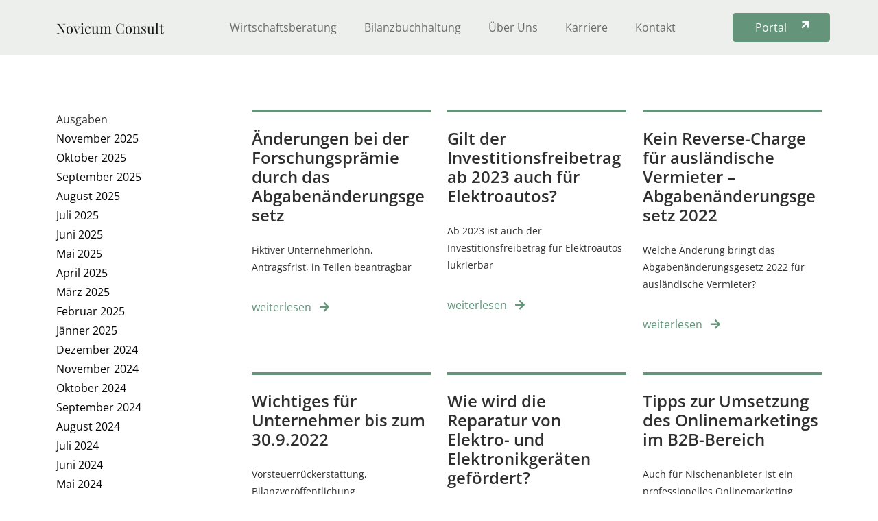

--- FILE ---
content_type: text/html; charset=utf-8
request_url: https://www.novicum.at/news/september_2022
body_size: 5451
content:
<!doctype html>
<html lang="de-AT">
<head>

    <script id="Cookiebot" src="https://consent.cookiebot.com/uc.js" data-cbid="6dbbdf4e-4cf6-4e21-acdf-15d5bf4fb4ce" data-blockingmode="auto" type="text/javascript"></script>

        <!--  _     _           _       _   _       Copyright 2026 -->
    <!-- (_)   | |         | |     | | (_)                     -->
    <!--  _  __| |___  ___ | |_   _| |_ _  ___  _ __  ___      -->
    <!-- | |/ _` / __|/ _ \| | | | | __| |/ _ \| '_ \/ __|     -->
    <!-- | | (_| \__ \ (_) | | |_| | |_| | (_) | | | \__ \     -->
    <!-- |_|\__,_|___/\___/|_|\__,_|\__|_|\___/|_| |_|___/GmbH -->

    <base href="https://www.novicum.at/"><!--[if lte IE 6]></base><![endif]-->

    <title>Aktuelles &raquo; Novicum Consult</title>

    <meta charset="utf-8">
    <meta name="viewport" content="width=device-width, initial-scale=1, shrink-to-fit=no">

    <meta name="apple-mobile-web-app-capable" content="yes">

    

    <link rel="apple-touch-icon" sizes="57x57" href="https://www.novicum.at/_resources/themes/default/images/favicons/apple-touch-icon-57x57.png">
<link rel="apple-touch-icon" sizes="60x60" href="https://www.novicum.at/_resources/themes/default/images/favicons/apple-touch-icon-60x60.png">
<link rel="apple-touch-icon" sizes="72x72" href="https://www.novicum.at/_resources/themes/default/images/favicons/apple-touch-icon-72x72.png">
<link rel="apple-touch-icon" sizes="76x76" href="https://www.novicum.at/_resources/themes/default/images/favicons/apple-touch-icon-76x76.png">
<link rel="apple-touch-icon" sizes="114x114" href="https://www.novicum.at/_resources/themes/default/images/favicons/apple-touch-icon-114x114.png">
<link rel="apple-touch-icon" sizes="120x120" href="https://www.novicum.at/_resources/themes/default/images/favicons/apple-touch-icon-120x120.png">
<link rel="apple-touch-icon" sizes="144x144" href="https://www.novicum.at/_resources/themes/default/images/favicons/apple-touch-icon-144x144.png">
<link rel="apple-touch-icon" sizes="152x152" href="https://www.novicum.at/_resources/themes/default/images/favicons/apple-touch-icon-152x152.png">
<link rel="apple-touch-icon" sizes="152x152" href="https://www.novicum.at/_resources/themes/default/images/favicons/apple-touch-icon-167x167.png">
<link rel="apple-touch-icon" sizes="180x180" href="https://www.novicum.at/_resources/themes/default/images/favicons/apple-touch-icon-180x180.png">
<link rel="apple-touch-icon" sizes="1024x1024" href="https://www.novicum.at/_resources/themes/default/images/favicons/apple-touch-icon-1024x1024.png">
<link rel="icon" type="image/png" sizes="36x36"  href="https://www.novicum.at/_resources/themes/default/images/favicons/android-chrome-36x36.png">
<link rel="icon" type="image/png" sizes="48x48"  href="https://www.novicum.at/_resources/themes/default/images/favicons/android-chrome-48x48.png">
<link rel="icon" type="image/png" sizes="72x72"  href="https://www.novicum.at/_resources/themes/default/images/favicons/android-chrome-72x72.png">
<link rel="icon" type="image/png" sizes="96x96"  href="https://www.novicum.at/_resources/themes/default/images/favicons/android-chrome-96x96.png">
<link rel="icon" type="image/png" sizes="192x192"  href="https://www.novicum.at/_resources/themes/default/images/favicons/android-chrome-144x144.png">
<link rel="icon" type="image/png" sizes="192x192"  href="https://www.novicum.at/_resources/themes/default/images/favicons/android-chrome-192x192.png">
<link rel="icon" type="image/png" sizes="256x256"  href="https://www.novicum.at/_resources/themes/default/images/favicons/android-chrome-256x256.png">
<link rel="icon" type="image/png" sizes="384x384"  href="https://www.novicum.at/_resources/themes/default/images/favicons/android-chrome-384x384.png">
<link rel="icon" type="image/png" sizes="512x512"  href="https://www.novicum.at/_resources/themes/default/images/favicons/android-chrome-512x512.png">
<link rel="icon" type="image/png" sizes="16x16" href="https://www.novicum.at/_resources/themes/default/images/favicons/favicon-16x16.png">
<link rel="icon" type="image/png" sizes="32x32" href="https://www.novicum.at/_resources/themes/default/images/favicons/favicon-32x32.png">
<link rel="icon" type="image/png" sizes="48x48" href="https://www.novicum.at/_resources/themes/default/images/favicons/favicon-48x48.png">
<link rel="manifest" href="https://www.novicum.at/_resources/themes/default/images/favicons/manifest.json">
<meta name="msapplication-TileColor" content="#">
<meta name="msapplication-TileImage" content="https://www.novicum.at/_resources/themes/default/images/favicons/mstile-70x70.png">
<meta name="msapplication-TileImage" content="https://www.novicum.at/_resources/themes/default/images/favicons/mstile-144x144.png">
<meta name="msapplication-TileImage" content="https://www.novicum.at/_resources/themes/default/images/favicons/mstile-150x150.png">
<meta name="msapplication-TileImage" content="https://www.novicum.at/_resources/themes/default/images/favicons/mstile-310x310.png">
<meta name="theme-color" content="#">


    <title>Aktuelles</title>
<meta http-equiv="Content-Type" content="text/html; charset=utf-8" />

    <link rel="alternate" hreflang="x-default" href="https://www.novicum.at/news/" />


    <meta name="robots" content="index,follow">

    
<link rel="stylesheet" type="text/css" href="/_resources/themes/default/css/app.css?m=1729599266" />
</head>

<body class="newspage-12 newspage-list NewsPage" dir="ltr"  data-lang="de_AT">
    <header class="page-header bg-gray-200 fixed-top d-flex align-items-center">
        <div class="container-fluid">
    <nav class="navbar navbar-expand-xl navbar-light ">
        <div class="container position-relative">
            <a class="navbar-brand font-family-serif me-20" href="/">Novicum Consult</a>
            <div class="collapse navbar-collapse" id="navbarNav">
                <ul class="navbar-nav">
                    
                    <li class="nav-item me-2">
                        <a class="nav-link px-4 " href="/wirtschaftsberatung/" title="Wirtschaftsberatung">Wirtschaftsberatung</a>
                    </li>
                    
                    <li class="nav-item me-2">
                        <a class="nav-link px-4 " href="/bilanzbuchhaltung/" title="Bilanzbuchhaltung">Bilanzbuchhaltung</a>
                    </li>
                    
                    <li class="nav-item me-2">
                        <a class="nav-link px-4 " href="/ueber-uns/" title="Über Uns">Über Uns</a>
                    </li>
                    
                    <li class="nav-item me-2">
                        <a class="nav-link px-4 " href="/karriere/" title="Karriere">Karriere</a>
                    </li>
                    
                    <li class="nav-item me-2">
                        <a class="nav-link px-4 " href="/kontakt/" title="Kontakt">Kontakt</a>
                    </li>
                    
                </ul>
            </div>
            <div class="d-flex align-items-end portal-link"><a href="https://cloud.bmd.at/bmdcom200768/BMDCom.dll" target="_blank" class="btn btn-primary d-flex flex-row"><span class="d-none d-md-block me-4">Portal</span> <i class="fas fa-arrow-up rotated"></i></a></div>
            <button class="btn btn-primary px-4 d-xl-none" type="button" data-bs-toggle="offcanvas" data-bs-target="#offcanvasMenu" aria-controls="offcanvasMenu">
                <i class="fas fa-bars"></i>
            </button>
        </div>
    </nav>
</div>

<div class="offcanvas offcanvas-start" tabindex="-1" id="offcanvasMenu" aria-labelledby="offcanvasMenuLabel">
    <div class="offcanvas-body ps-10 pt-10">
        <ul class="navbar-nav">
            
                <li class="nav-item me-2 mb-4">
                    <a class="nav-link px-4 font-size-larger-1" href="/wirtschaftsberatung/" title="Wirtschaftsberatung">Wirtschaftsberatung</a>
                </li>
            
                <li class="nav-item me-2 mb-4">
                    <a class="nav-link px-4 font-size-larger-1" href="/bilanzbuchhaltung/" title="Bilanzbuchhaltung">Bilanzbuchhaltung</a>
                </li>
            
                <li class="nav-item me-2 mb-4">
                    <a class="nav-link px-4 font-size-larger-1" href="/ueber-uns/" title="Über Uns">Über Uns</a>
                </li>
            
                <li class="nav-item me-2 mb-4">
                    <a class="nav-link px-4 font-size-larger-1" href="/karriere/" title="Karriere">Karriere</a>
                </li>
            
                <li class="nav-item me-2 mb-4">
                    <a class="nav-link px-4 font-size-larger-1" href="/kontakt/" title="Kontakt">Kontakt</a>
                </li>
            
        </ul>
    </div>
</div>

    </header>
    <div class="header-sub"></div>
    <div class="mt-20">
    <div class="atikonnews atikonnews-index">
        <div class="container">
            <div class="row">
                <div class="col-12 col-lg-3 col-xl-2 order-2 order-lg-1">
                    <div class="atikonnews-sidebar sticky-sidebar">
    <div class="headline">Ausgaben</div>
    <div class="sidebar-items">
        <ul class="navbar-nav">
            
                <li class="nav-item sidebar-item">
                    <a href="/news/november_2025" class="link-dark">November 2025</a>
                </li>
            
                <li class="nav-item sidebar-item">
                    <a href="/news/oktober_2025" class="link-dark">Oktober 2025</a>
                </li>
            
                <li class="nav-item sidebar-item">
                    <a href="/news/september_2025" class="link-dark">September 2025</a>
                </li>
            
                <li class="nav-item sidebar-item">
                    <a href="/news/august_2025" class="link-dark">August 2025</a>
                </li>
            
                <li class="nav-item sidebar-item">
                    <a href="/news/juli_2025" class="link-dark">Juli 2025</a>
                </li>
            
                <li class="nav-item sidebar-item">
                    <a href="/news/juni_2025" class="link-dark">Juni 2025</a>
                </li>
            
                <li class="nav-item sidebar-item">
                    <a href="/news/mai_2025" class="link-dark">Mai 2025</a>
                </li>
            
                <li class="nav-item sidebar-item">
                    <a href="/news/april_2025" class="link-dark">April 2025</a>
                </li>
            
                <li class="nav-item sidebar-item">
                    <a href="/news/maerz_2025" class="link-dark">März 2025</a>
                </li>
            
                <li class="nav-item sidebar-item">
                    <a href="/news/februar_2025" class="link-dark">Februar 2025</a>
                </li>
            
                <li class="nav-item sidebar-item">
                    <a href="/news/jaenner_2025" class="link-dark">Jänner 2025</a>
                </li>
            
                <li class="nav-item sidebar-item">
                    <a href="/news/dezember_2024" class="link-dark">Dezember 2024</a>
                </li>
            
                <li class="nav-item sidebar-item">
                    <a href="/news/november_2024" class="link-dark">November 2024</a>
                </li>
            
                <li class="nav-item sidebar-item">
                    <a href="/news/oktober_2024" class="link-dark">Oktober 2024</a>
                </li>
            
                <li class="nav-item sidebar-item">
                    <a href="/news/september_2024" class="link-dark">September 2024</a>
                </li>
            
                <li class="nav-item sidebar-item">
                    <a href="/news/august_2024" class="link-dark">August 2024</a>
                </li>
            
                <li class="nav-item sidebar-item">
                    <a href="/news/juli_2024" class="link-dark">Juli 2024</a>
                </li>
            
                <li class="nav-item sidebar-item">
                    <a href="/news/juni_2024" class="link-dark">Juni 2024</a>
                </li>
            
                <li class="nav-item sidebar-item">
                    <a href="/news/mai_2024" class="link-dark">Mai 2024</a>
                </li>
            
                <li class="nav-item sidebar-item">
                    <a href="/news/april_2024" class="link-dark">April 2024</a>
                </li>
            
                <li class="nav-item sidebar-item">
                    <a href="/news/maerz_2024" class="link-dark">März 2024</a>
                </li>
            
                <li class="nav-item sidebar-item">
                    <a href="/news/februar_2024" class="link-dark">Februar 2024</a>
                </li>
            
                <li class="nav-item sidebar-item">
                    <a href="/news/jaenner_2024" class="link-dark">Jänner 2024</a>
                </li>
            
                <li class="nav-item sidebar-item">
                    <a href="/news/dezember_2023" class="link-dark">Dezember 2023</a>
                </li>
            
                <li class="nav-item sidebar-item">
                    <a href="/news/november_2023" class="link-dark">November 2023</a>
                </li>
            
                <li class="nav-item sidebar-item">
                    <a href="/news/oktober_2023" class="link-dark">Oktober 2023</a>
                </li>
            
                <li class="nav-item sidebar-item">
                    <a href="/news/september_2023" class="link-dark">September 2023</a>
                </li>
            
                <li class="nav-item sidebar-item">
                    <a href="/news/august_2023" class="link-dark">August 2023</a>
                </li>
            
                <li class="nav-item sidebar-item">
                    <a href="/news/juli_2023" class="link-dark">Juli 2023</a>
                </li>
            
                <li class="nav-item sidebar-item">
                    <a href="/news/juni_2023" class="link-dark">Juni 2023</a>
                </li>
            
                <li class="nav-item sidebar-item">
                    <a href="/news/mai_2023" class="link-dark">Mai 2023</a>
                </li>
            
                <li class="nav-item sidebar-item">
                    <a href="/news/april_2023" class="link-dark">April 2023</a>
                </li>
            
                <li class="nav-item sidebar-item">
                    <a href="/news/maerz_2023" class="link-dark">März 2023</a>
                </li>
            
                <li class="nav-item sidebar-item">
                    <a href="/news/februar_2023" class="link-dark">Februar 2023</a>
                </li>
            
                <li class="nav-item sidebar-item">
                    <a href="/news/jaenner_2023" class="link-dark">Jänner 2023</a>
                </li>
            
                <li class="nav-item sidebar-item">
                    <a href="/news/dezember_2022" class="link-dark">Dezember 2022</a>
                </li>
            
                <li class="nav-item sidebar-item">
                    <a href="/news/november_2022" class="link-dark">November 2022</a>
                </li>
            
                <li class="nav-item sidebar-item">
                    <a href="/news/oktober_2022" class="link-dark">Oktober 2022</a>
                </li>
            
                <li class="nav-item sidebar-item">
                    <a href="/news/september_2022" class="link-dark active">September 2022</a>
                </li>
            
                <li class="nav-item sidebar-item">
                    <a href="/news/august_2022" class="link-dark">August 2022</a>
                </li>
            
                <li class="nav-item sidebar-item">
                    <a href="/news/juli_2022" class="link-dark">Juli 2022</a>
                </li>
            
                <li class="nav-item sidebar-item">
                    <a href="/news/juni_2022" class="link-dark">Juni 2022</a>
                </li>
            
                <li class="nav-item sidebar-item">
                    <a href="/news/mai_2022" class="link-dark">Mai 2022</a>
                </li>
            
                <li class="nav-item sidebar-item">
                    <a href="/news/april_2022" class="link-dark">April 2022</a>
                </li>
            
                <li class="nav-item sidebar-item">
                    <a href="/news/maerz_2022" class="link-dark">März 2022</a>
                </li>
            
                <li class="nav-item sidebar-item">
                    <a href="/news/februar_2022" class="link-dark">Februar 2022</a>
                </li>
            
                <li class="nav-item sidebar-item">
                    <a href="/news/jaenner_2022" class="link-dark">Jänner 2022</a>
                </li>
            
                <li class="nav-item sidebar-item">
                    <a href="/news/dezember_2021" class="link-dark">Dezember 2021</a>
                </li>
            
                <li class="nav-item sidebar-item">
                    <a href="/news/november_2021" class="link-dark">November 2021</a>
                </li>
            
                <li class="nav-item sidebar-item">
                    <a href="/news/oktober_2021" class="link-dark">Oktober 2021</a>
                </li>
            
                <li class="nav-item sidebar-item">
                    <a href="/news/september_2021" class="link-dark">September 2021</a>
                </li>
            
                <li class="nav-item sidebar-item">
                    <a href="/news/august_2021" class="link-dark">August 2021</a>
                </li>
            
                <li class="nav-item sidebar-item">
                    <a href="/news/juli_2021" class="link-dark">Juli 2021</a>
                </li>
            
                <li class="nav-item sidebar-item">
                    <a href="/news/juni_2021" class="link-dark">Juni 2021</a>
                </li>
            
                <li class="nav-item sidebar-item">
                    <a href="/news/mai_2021" class="link-dark">Mai 2021</a>
                </li>
            
                <li class="nav-item sidebar-item">
                    <a href="/news/april_2021" class="link-dark">April 2021</a>
                </li>
            
                <li class="nav-item sidebar-item">
                    <a href="/news/maerz_2021" class="link-dark">März 2021</a>
                </li>
            
                <li class="nav-item sidebar-item">
                    <a href="/news/februar_2021" class="link-dark">Februar 2021</a>
                </li>
            
                <li class="nav-item sidebar-item">
                    <a href="/news/jaenner_2021" class="link-dark">Jänner 2021</a>
                </li>
            
                <li class="nav-item sidebar-item">
                    <a href="/news/dezember_2020" class="link-dark">Dezember 2020</a>
                </li>
            
                <li class="nav-item sidebar-item">
                    <a href="/news/november_2020" class="link-dark">November 2020</a>
                </li>
            
                <li class="nav-item sidebar-item">
                    <a href="/news/oktober_2020" class="link-dark">Oktober 2020</a>
                </li>
            
        </ul>
    </div>
</div>

                </div>
                <div class="col-12 col-lg-8 offset-lg-1 col-xl-9 order-1 order-lg-2">
                    
                        <div class="row row-cols-1 row-cols-md-2 row-cols-xl-3">
    
        
            <div class="card mb-8">
                <div class="card-body border-top border-width-4 border-primary px-0 py-6">
                    <h3 class="card-title mb-6 font-family-sans-serif">Änderungen bei der Forschungsprämie durch das Abgabenänderungsgesetz</h3>
                    <div class="card-text mb-8 font-size-smaller-2">Fiktiver Unternehmerlohn, Antragsfrist, in Teilen beantragbar</div>
                    
                    <div class="card-link"><a href="news/september_2022/aenderungen_bei_der_forschungspraemie_durch_das_abgabenaenderungsgesetz">weiterlesen <i class="fas fa-arrow-right ms-2"></i></a></div>
                </div>
            </div>
        
    
        
            <div class="card mb-8">
                <div class="card-body border-top border-width-4 border-primary px-0 py-6">
                    <h3 class="card-title mb-6 font-family-sans-serif">Gilt der Investitionsfreibetrag ab 2023 auch für Elektroautos?</h3>
                    <div class="card-text mb-8 font-size-smaller-2">Ab 2023 ist auch der Investitionsfreibetrag für Elektroautos lukrierbar</div>
                    
                    <div class="card-link"><a href="news/september_2022/gilt_der_investitionsfreibetrag_ab_2023_auch_fuer_elektroautos_">weiterlesen <i class="fas fa-arrow-right ms-2"></i></a></div>
                </div>
            </div>
        
    
        
            <div class="card mb-8">
                <div class="card-body border-top border-width-4 border-primary px-0 py-6">
                    <h3 class="card-title mb-6 font-family-sans-serif">Kein Reverse-Charge für ausländische Vermieter – Abgabenänderungsgesetz 2022</h3>
                    <div class="card-text mb-8 font-size-smaller-2">Welche Änderung bringt das Abgabenänderungsgesetz 2022 für ausländische Vermieter?</div>
                    
                    <div class="card-link"><a href="news/september_2022/kein_reverse-charge_fuer_auslaendische_vermieter_abgabenaenderungsgesetz_2022">weiterlesen <i class="fas fa-arrow-right ms-2"></i></a></div>
                </div>
            </div>
        
    
        
            <div class="card mb-8">
                <div class="card-body border-top border-width-4 border-primary px-0 py-6">
                    <h3 class="card-title mb-6 font-family-sans-serif">Wichtiges für Unternehmer bis zum 30.9.2022</h3>
                    <div class="card-text mb-8 font-size-smaller-2">Vorsteuerrückerstattung, Bilanzveröffentlichung, Vorauszahlungen und Anspruchsverzinsung</div>
                    
                    <div class="card-link"><a href="news/september_2022/wichtiges_fuer_unternehmer_bis_zum_30_9_2022">weiterlesen <i class="fas fa-arrow-right ms-2"></i></a></div>
                </div>
            </div>
        
    
        
            <div class="card mb-8">
                <div class="card-body border-top border-width-4 border-primary px-0 py-6">
                    <h3 class="card-title mb-6 font-family-sans-serif">Wie wird die Reparatur von Elektro- und Elektronikgeräten gefördert?</h3>
                    <div class="card-text mb-8 font-size-smaller-2">Mit dem Reparaturbonus werden 50 % der Bruttokosten (maximal € 200,00) einer Reparatur von Elektro- und <br />
Elektronikgeräten gefördert.</div>
                    
                    <div class="card-link"><a href="news/september_2022/wie_wird_die_reparatur_von_elektro-_und_elektronikgeraeten_gefoerdert_">weiterlesen <i class="fas fa-arrow-right ms-2"></i></a></div>
                </div>
            </div>
        
    
        
            <div class="card mb-8">
                <div class="card-body border-top border-width-4 border-primary px-0 py-6">
                    <h3 class="card-title mb-6 font-family-sans-serif">Tipps zur Umsetzung des Onlinemarketings im B2B-Bereich</h3>
                    <div class="card-text mb-8 font-size-smaller-2">Auch für Nischenanbieter ist ein professionelles Onlinemarketing relevant</div>
                    
                    <div class="card-link"><a href="news/september_2022/tipps_zur_umsetzung_des_onlinemarketings_im_b2b-bereich">weiterlesen <i class="fas fa-arrow-right ms-2"></i></a></div>
                </div>
            </div>
        
    
</div>

                    
                </div>
            </div>
        </div>
    </div>
</div>

    <footer class="page-footer">
    <div class="footer-newsletter bg-gray-200 py-20 mt-35 d-flex justify-content-center">
        <!-- Begin Mailchimp Signup Form -->
        <link href="//cdn-images.mailchimp.com/embedcode/classic-10_7_dtp.css" rel="stylesheet" type="text/css">
        <style type="text/css">
            #mc_embed_signup{background:#fff; clear:left; font:14px Helvetica,Arial,sans-serif;  width:600px;}
            /* Add your own Mailchimp form style overrides in your site stylesheet or in this style block.
               We recommend moving this block and the preceding CSS link to the HEAD of your HTML file. */
        </style>
        <div id="mc_embed_signup">
            <form action="https://novicum.us14.list-manage.com/subscribe/post?u=294c9c9b55ec734cb1cf30ef5&amp;id=39ae853a8d" method="post" id="mc-embedded-subscribe-form" name="mc-embedded-subscribe-form" class="validate" target="_blank" novalidate>
                <div id="mc_embed_signup_scroll">
                    <h3>Seien Sie immer bestens informiert!</h3>
                    <div class="indicates-required"><span class="asterisk">*</span> Pflichtfelder</div>
                    <div class="mc-field-group">
                        <label for="mce-EMAIL">E-Mail Adresse  <span class="asterisk">*</span>
                        </label>
                        <input type="email" value="" name="EMAIL" class="required email" id="mce-EMAIL">
                    </div>
                    <div class="mc-field-group">
                        <label for="mce-FNAME">Vorname </label>
                        <input type="text" value="" name="FNAME" class="" id="mce-FNAME">
                    </div>
                    <div class="mc-field-group">
                        <label for="mce-LNAME">Nachname </label>
                        <input type="text" value="" name="LNAME" class="" id="mce-LNAME">
                    </div>
                    <div id="mce-responses" class="clear foot">
                        <div class="response" id="mce-error-response" style="display:none"></div>
                        <div class="response" id="mce-success-response" style="display:none"></div>
                    </div>    <!-- real people should not fill this in and expect good things - do not remove this or risk form bot signups-->
                    <div style="position: absolute; left: -5000px;" aria-hidden="true"><input type="text" name="b_294c9c9b55ec734cb1cf30ef5_39ae853a8d" tabindex="-1" value=""></div>
                    <div class="optionalParent">
                        <div class="clear foot">
                            <input type="submit" value="Anmelden" name="subscribe" id="mc-embedded-subscribe" class="btn btn-primary">
                            <p class="brandingLogo d-none"><a href="http://eepurl.com/h3fk-j" title="Mailchimp - email marketing made easy and fun"><img src="https://eep.io/mc-cdn-images/template_images/branding_logo_text_dark_dtp.svg"></a></p>
                        </div>
                    </div>
                </div>
            </form>
        </div>
        <script type="application/javascript" src="/_resources/themes/default/javascript/vendors-app.js?m=1729599276"></script>
<script type="application/javascript" src="/_resources/themes/default/javascript/app.js?m=1729599276"></script>
<script type='text/javascript' src='//s3.amazonaws.com/downloads.mailchimp.com/js/mc-validate.js'></script><script type='text/javascript'>(function($) {window.fnames = new Array(); window.ftypes = new Array();fnames[0]='EMAIL';ftypes[0]='email';fnames[1]='FNAME';ftypes[1]='text';fnames[2]='LNAME';ftypes[2]='text';fnames[3]='ADDRESS';ftypes[3]='address';fnames[4]='PHONE';ftypes[4]='phone';fnames[5]='BIRTHDAY';ftypes[5]='birthday';}(jQuery));var  = jQuery.noConflict(true);</script>
        <!--End mc_embed_signup-->
    </div>
    <div class="footer-top bg-gray-500 py-20">
        <div class="container">
            <div class="row row-cols-1 row-cols-lg-3 row-cols-xl-3">
                <div class="col text-gray-300 footer-content mb-20 mb-lg-0">
                    <div class="text-white">
                        <p class="font-size-larger-1 headings-font-family font-weight-bold">Novicum Consult GmbH</p>
                    </div>
                    <div class="mb-8">
                        <p>Wirtschaftsberatung</p>
                        <p>Bilanzbuchhaltung</p>
                    </div>
                    <div class="">
                        <p>Eduard-Bach-Strasse 5</p>
                        <p>4540 Bad Hall</p>
                        <p>T +43 7258 333 08</p>
                        <p>F +43 7258 333 08 10</p>
                        <p><a href="mailto:office@novicum.at">office(at)novicum.at</a></p>
                    </div>
                </div>
                <div class="col text-gray-300 mb-20 mb-lg-0">
                    
                        <ul class="list-unstyled">
                        
                            <li class="mb-4">
                                <a href="/wirtschaftsberatung/" class="text-white headings-font-family">Wirtschaftsberatung</a>
                            </li>
                            
                                <li class="mb-4">
                                    <a href="/wirtschaftsberatung/#e8" class="text-gray-300">Start Up</a>
                                </li>
                            
                                <li class="mb-4">
                                    <a href="/wirtschaftsberatung/#e9" class="text-gray-300">Wirtschaftsberatung</a>
                                </li>
                            
                                <li class="mb-4">
                                    <a href="/wirtschaftsberatung/#e10" class="text-gray-300">Kostenrechnung, Controlling</a>
                                </li>
                            
                                <li class="mb-4">
                                    <a href="/wirtschaftsberatung/#e11" class="text-gray-300">Restrukturierung</a>
                                </li>
                            
                        
                        </ul>
                    
                </div>
                <div class="col text-gray-300 mb-20 mb-lg-0">
                    
                        <ul class="list-unstyled">
                        
                            <li class="mb-4">
                                <a href="/bilanzbuchhaltung/" class="text-white headings-font-family">Bilanzbuchhaltung</a>
                            </li>
                            
                                <li class="mb-4">
                                    <a href="/bilanzbuchhaltung/#e1" class="text-gray-300">Buchhaltung</a>
                                </li>
                            
                                <li class="mb-4">
                                    <a href="/bilanzbuchhaltung/#e2" class="text-gray-300">Personalverrechnung</a>
                                </li>
                            
                                <li class="mb-4">
                                    <a href="/bilanzbuchhaltung/#e3" class="text-gray-300">Jahresabschlusserstellung</a>
                                </li>
                            
                                <li class="mb-4">
                                    <a href="/bilanzbuchhaltung/#e4" class="text-gray-300">Kostenrechnung, Controlling</a>
                                </li>
                            
                                <li class="mb-4">
                                    <a href="/bilanzbuchhaltung/#e5" class="text-gray-300">Organisation Rechnungswesen</a>
                                </li>
                            
                                <li class="mb-4">
                                    <a href="/bilanzbuchhaltung/#e6" class="text-gray-300">Digitale Buchhaltung</a>
                                </li>
                            
                                <li class="mb-4">
                                    <a href="/bilanzbuchhaltung/#e7" class="text-gray-300">Optimierung und Kostenreduktion im Rechnungswesen</a>
                                </li>
                            
                        
                        </ul>
                    
                </div>
                <div class="col text-gray-300"></div>
            </div>
            <div class="row row-cols-1 row-cols-lg-2 row-cols-xl-4">
                <div class="col">
                    <div class="text-white">
                        <p class="headings-font-family">Novicum Consult folgen</p>
                        <ul class="list-inline">
                            <li class="list-inline-item">
                                <a title="Facebook" class="text-white" target="_blank" href="/facebook/">
                                    <i class="fab fa-facebook-square fa-lg fa-fw"></i>
                                </a>
                            </li>
                            <li class="list-inline-item">
                                <a title="Instagram" class="text-white" target="_blank" href="/instagram/">
                                    <i class="fab fa-instagram fa-lg fa-fw"></i>
                                </a>
                            </li>
                        </ul>
                    </div>
                </div>
            </div>
            <div class="row row-cols-1 row-cols-lg-2 row-cols-xl-4 mt-8">
                <div class="w-auto">
                    <a href="./Security/login" target="_blank" class="btn btn-primary d-flex flex-row"><span class="d-none d-md-block me-4">Upload-Portal</span> <i class="fas fa-arrow-up rotated"></i></a>
                </div>
            </div>
        </div>
    </div>
    <div class="footer-bottom bg-gray-700 py-5">
        <div class="container text-gray-300">
            <div class="row justify-content-between">
                <div class="col-12 col-lg-6 footer-nav my-auto">
                    <span class="font-size-smaller-4">All rights reserved Novicum Consult 2026</span>
                </div>
                <div class="col-12 col-lg-6 d-flex justify-content-end">
                    <ul class="nav">
                        
                            <li class="nav-item me-12">
                                <a href="/impressum/" class="link nav-link px-0">
                                    <span class="text-gray-300 font-size-smaller-4">Impressum</span>
                                </a>
                            </li>
                        
                            <li class="nav-item me-12">
                                <a href="/datenschutz/" class="link nav-link px-0">
                                    <span class="text-gray-300 font-size-smaller-4">Datenschutz</span>
                                </a>
                            </li>
                        
                            <li class="nav-item">
                                <a href="/kontakt/" class="link nav-link px-0">
                                    <span class="text-gray-300 font-size-smaller-4">Kontakt</span>
                                </a>
                            </li>
                        
                    </ul>
                </div>
            </div>
        </div>
    </div>
</footer>

    <div id="scrollTop">
        <div class="scroll-top-icon">
            <i class="fas fa-angle-up fa-3x"></i>
        </div>
    </div>
    
    
</body>
</html>


--- FILE ---
content_type: text/css
request_url: https://www.novicum.at/_resources/themes/default/css/app.css?m=1729599266
body_size: 75792
content:
@charset "UTF-8";
/* open-sans-regular - latin */
@font-face {
  font-family: "Open Sans";
  font-style: normal;
  font-weight: 400;
  src: local(""), url("../../default/fonts/OpenSans/open-sans-v34-latin-regular.woff2") format("woff2"), url("../../default/fonts/OpenSans/open-sans-v34-latin-regular.woff") format("woff");
  /* Chrome 6+, Firefox 3.6+, IE 9+, Safari 5.1+ */
}
/* open-sans-600 - latin */
@font-face {
  font-family: "Open Sans";
  font-style: normal;
  font-weight: 600;
  src: local(""), url("../../default/fonts/OpenSans/open-sans-v34-latin-600.woff2") format("woff2"), url("../../default/fonts/OpenSans/open-sans-v34-latin-600.woff") format("woff");
  /* Chrome 6+, Firefox 3.6+, IE 9+, Safari 5.1+ */
}
/* open-sans-700 - latin */
@font-face {
  font-family: "Open Sans";
  font-style: normal;
  font-weight: 700;
  src: local(""), url("../../default/fonts/OpenSans/open-sans-v34-latin-700.woff2") format("woff2"), url("../../default/fonts/OpenSans/open-sans-v34-latin-700.woff") format("woff");
  /* Chrome 6+, Firefox 3.6+, IE 9+, Safari 5.1+ */
}
/* playfair-display-regular - latin */
@font-face {
  font-family: "Playfair Display";
  font-style: normal;
  font-weight: 400;
  src: local(""), url("../../default/fonts/PlayFair_Display/playfair-display-v30-latin-regular.woff2") format("woff2"), url("../../default/fonts/PlayFair_Display/playfair-display-v30-latin-regular.woff") format("woff");
  /* Chrome 6+, Firefox 3.6+, IE 9+, Safari 5.1+ */
}
/* playfair-display-700 - latin */
@font-face {
  font-family: "Playfair Display";
  font-style: normal;
  font-weight: 700;
  src: local(""), url("../../default/fonts/PlayFair_Display/playfair-display-v30-latin-700.woff2") format("woff2"), url("../../default/fonts/PlayFair_Display/playfair-display-v30-latin-700.woff") format("woff");
  /* Chrome 6+, Firefox 3.6+, IE 9+, Safari 5.1+ */
}
/*!
 * Bootstrap v5.1.3 (https://getbootstrap.com/)
 * Copyright 2011-2021 The Bootstrap Authors
 * Copyright 2011-2021 Twitter, Inc.
 * Licensed under MIT (https://github.com/twbs/bootstrap/blob/main/LICENSE)
 */
:root {
  --bs-blue: #0d6efd;
  --bs-indigo: #6610f2;
  --bs-purple: #6f42c1;
  --bs-pink: #d63384;
  --bs-red: #ff581a;
  --bs-orange: #fab300;
  --bs-yellow: #f6db00;
  --bs-green: #9bcc2d;
  --bs-teal: #20c997;
  --bs-cyan: #0dcaf0;
  --bs-white: #fff;
  --bs-gray: #191919;
  --bs-gray-dark: #0a0a0a;
  --bs-gray-100: #f8f9fa;
  --bs-gray-200: #EDEFEC;
  --bs-gray-300: #b4b4b4;
  --bs-gray-400: #a3a3a2;
  --bs-gray-500: #2f2f2f;
  --bs-gray-600: #191919;
  --bs-gray-700: #121212;
  --bs-gray-800: #0a0a0a;
  --bs-gray-900: #050505;
  --bs-primary: #64957a;
  --bs-secondary: #191919;
  --bs-success: #9bcc2d;
  --bs-info: #0dcaf0;
  --bs-warning: #f6db00;
  --bs-danger: #ff581a;
  --bs-light: #EDEFEC;
  --bs-dark: #050505;
  --bs-primary-rgb: 100, 149, 122;
  --bs-secondary-rgb: 25, 25, 25;
  --bs-success-rgb: 155, 204, 45;
  --bs-info-rgb: 13, 202, 240;
  --bs-warning-rgb: 246, 219, 0;
  --bs-danger-rgb: 255, 88, 26;
  --bs-light-rgb: 237, 239, 236;
  --bs-dark-rgb: 5, 5, 5;
  --bs-white-rgb: 255, 255, 255;
  --bs-black-rgb: 0, 0, 0;
  --bs-body-color-rgb: 47, 47, 47;
  --bs-body-bg-rgb: 255, 255, 255;
  --bs-font-sans-serif: "Open Sans", system-ui, -apple-system, "Segoe UI", Roboto, "Helvetica Neue", Arial, "Noto Sans", "Liberation Sans", sans-serif, "Apple Color Emoji", "Segoe UI Emoji", "Segoe UI Symbol", "Noto Color Emoji";
  --bs-font-monospace: SFMono-Regular, Menlo, Monaco, Consolas, "Liberation Mono", "Courier New", monospace;
  --bs-gradient: linear-gradient(165deg, #121212, #050505);
  --bs-body-font-family: var(--bs-font-sans-serif);
  --bs-body-font-size: 1rem;
  --bs-body-font-weight: 400;
  --bs-body-line-height: 1.75;
  --bs-body-color: #2f2f2f;
  --bs-body-bg: #fff;
}

*,
*::before,
*::after {
  -webkit-box-sizing: border-box;
          box-sizing: border-box;
}

@media (prefers-reduced-motion: no-preference) {
  :root {
    scroll-behavior: smooth;
  }
}

body {
  margin: 0;
  font-family: var(--bs-body-font-family);
  font-size: var(--bs-body-font-size);
  font-weight: var(--bs-body-font-weight);
  line-height: var(--bs-body-line-height);
  color: var(--bs-body-color);
  text-align: var(--bs-body-text-align);
  background-color: var(--bs-body-bg);
  -webkit-text-size-adjust: 100%;
  -webkit-tap-highlight-color: rgba(0, 0, 0, 0);
}

hr {
  margin: 1rem 0;
  color: inherit;
  background-color: currentcolor;
  border: 0;
  opacity: 0.25;
}

hr:not([size]) {
  height: 1px;
}

h6, .h6, h5, .h5, h4, .h4, h3, .h3, h2, .h2, h1, .h1 {
  margin-top: 0;
  margin-bottom: 0.5rem;
  font-family: "Playfair Display", sans-serif;
  font-weight: 700;
  line-height: 1.2;
}

h1, .h1 {
  font-size: calc(1.425rem + 2.1vw);
}
@media (min-width: 1200px) {
  h1, .h1 {
    font-size: 3rem;
  }
}

h2, .h2 {
  font-size: calc(1.375rem + 1.5vw);
}
@media (min-width: 1200px) {
  h2, .h2 {
    font-size: 2.5rem;
  }
}

h3, .h3 {
  font-size: calc(1.275rem + 0.3vw);
}
@media (min-width: 1200px) {
  h3, .h3 {
    font-size: 1.5rem;
  }
}

h4, .h4 {
  font-size: calc(1.275rem + 0.3vw);
}
@media (min-width: 1200px) {
  h4, .h4 {
    font-size: 1.5rem;
  }
}

h5, .h5 {
  font-size: 1.125rem;
}

h6, .h6 {
  font-size: 1rem;
}

p {
  margin-top: 0;
  margin-bottom: 1rem;
}

abbr[title],
abbr[data-bs-original-title] {
  -webkit-text-decoration: underline dotted;
          text-decoration: underline dotted;
  cursor: help;
  -webkit-text-decoration-skip-ink: none;
          text-decoration-skip-ink: none;
}

address {
  margin-bottom: 1rem;
  font-style: normal;
  line-height: inherit;
}

ol,
ul {
  padding-left: 2rem;
}

ol,
ul,
dl {
  margin-top: 0;
  margin-bottom: 1rem;
}

ol ol,
ul ul,
ol ul,
ul ol {
  margin-bottom: 0;
}

dt {
  font-weight: 700;
}

dd {
  margin-bottom: 0.5rem;
  margin-left: 0;
}

blockquote {
  margin: 0 0 1rem;
}

b,
strong {
  font-weight: 900;
}

small, .small {
  font-size: 0.875em;
}

mark, .mark {
  padding: 0.2em;
  background-color: #fcf8e3;
}

sub,
sup {
  position: relative;
  font-size: 0.75em;
  line-height: 0;
  vertical-align: baseline;
}

sub {
  bottom: -0.25em;
}

sup {
  top: -0.5em;
}

a {
  color: #64957a;
  text-decoration: none;
}
a:hover {
  color: #507762;
}

a:not([href]):not([class]), a:not([href]):not([class]):hover {
  color: inherit;
  text-decoration: none;
}

pre,
code,
kbd,
samp {
  font-family: var(--bs-font-monospace);
  font-size: 1em;
  direction: ltr /* rtl:ignore */;
  unicode-bidi: bidi-override;
}

pre {
  display: block;
  margin-top: 0;
  margin-bottom: 1rem;
  overflow: auto;
  font-size: 0.875em;
}
pre code {
  font-size: inherit;
  color: inherit;
  word-break: normal;
}

code {
  font-size: 0.875em;
  color: #d63384;
  word-wrap: break-word;
}
a > code {
  color: inherit;
}

kbd {
  padding: 0.2rem 0.4rem;
  font-size: 0.875em;
  color: #fff;
  background-color: #050505;
  border-radius: 0;
}
kbd kbd {
  padding: 0;
  font-size: 1em;
  font-weight: 700;
}

figure {
  margin: 0 0 1rem;
}

img,
svg {
  vertical-align: middle;
}

table {
  caption-side: bottom;
  border-collapse: collapse;
}

caption {
  padding-top: 0.5rem;
  padding-bottom: 0.5rem;
  color: #191919;
  text-align: left;
}

th {
  text-align: inherit;
  text-align: -webkit-match-parent;
}

thead,
tbody,
tfoot,
tr,
td,
th {
  border-color: inherit;
  border-style: solid;
  border-width: 0;
}

label {
  display: inline-block;
}

button {
  border-radius: 0;
}

button:focus:not(:focus-visible) {
  outline: 0;
}

input,
button,
select,
optgroup,
textarea {
  margin: 0;
  font-family: inherit;
  font-size: inherit;
  line-height: inherit;
}

button,
select {
  text-transform: none;
}

[role=button] {
  cursor: pointer;
}

select {
  word-wrap: normal;
}
select:disabled {
  opacity: 1;
}

[list]::-webkit-calendar-picker-indicator {
  display: none;
}

button,
[type=button],
[type=reset],
[type=submit] {
  -webkit-appearance: button;
}
button:not(:disabled),
[type=button]:not(:disabled),
[type=reset]:not(:disabled),
[type=submit]:not(:disabled) {
  cursor: pointer;
}

::-moz-focus-inner {
  padding: 0;
  border-style: none;
}

textarea {
  resize: vertical;
}

fieldset {
  min-width: 0;
  padding: 0;
  margin: 0;
  border: 0;
}

legend {
  float: left;
  width: 100%;
  padding: 0;
  margin-bottom: 0.5rem;
  font-size: calc(1.275rem + 0.3vw);
  line-height: inherit;
}
@media (min-width: 1200px) {
  legend {
    font-size: 1.5rem;
  }
}
legend + * {
  clear: left;
}

::-webkit-datetime-edit-fields-wrapper,
::-webkit-datetime-edit-text,
::-webkit-datetime-edit-minute,
::-webkit-datetime-edit-hour-field,
::-webkit-datetime-edit-day-field,
::-webkit-datetime-edit-month-field,
::-webkit-datetime-edit-year-field {
  padding: 0;
}

::-webkit-inner-spin-button {
  height: auto;
}

[type=search] {
  outline-offset: -2px;
  -webkit-appearance: textfield;
}

/* rtl:raw:
[type="tel"],
[type="url"],
[type="email"],
[type="number"] {
  direction: ltr;
}
*/
::-webkit-search-decoration {
  -webkit-appearance: none;
}

::-webkit-color-swatch-wrapper {
  padding: 0;
}

::-webkit-file-upload-button {
  font: inherit;
}

::file-selector-button {
  font: inherit;
}

::-webkit-file-upload-button {
  font: inherit;
  -webkit-appearance: button;
}

output {
  display: inline-block;
}

iframe {
  border: 0;
}

summary {
  display: list-item;
  cursor: pointer;
}

progress {
  vertical-align: baseline;
}

[hidden] {
  display: none !important;
}

.lead {
  font-size: 1.25rem;
  font-weight: 300;
}

.display-1 {
  font-size: calc(1.625rem + 4.5vw);
  font-weight: 300;
  line-height: 1.2;
}
@media (min-width: 1200px) {
  .display-1 {
    font-size: 5rem;
  }
}

.display-2 {
  font-size: calc(1.575rem + 3.9vw);
  font-weight: 300;
  line-height: 1.2;
}
@media (min-width: 1200px) {
  .display-2 {
    font-size: 4.5rem;
  }
}

.display-3 {
  font-size: calc(1.525rem + 3.3vw);
  font-weight: 300;
  line-height: 1.2;
}
@media (min-width: 1200px) {
  .display-3 {
    font-size: 4rem;
  }
}

.display-4 {
  font-size: calc(1.475rem + 2.7vw);
  font-weight: 300;
  line-height: 1.2;
}
@media (min-width: 1200px) {
  .display-4 {
    font-size: 3.5rem;
  }
}

.display-5 {
  font-size: calc(1.425rem + 2.1vw);
  font-weight: 300;
  line-height: 1.2;
}
@media (min-width: 1200px) {
  .display-5 {
    font-size: 3rem;
  }
}

.display-6 {
  font-size: calc(1.375rem + 1.5vw);
  font-weight: 300;
  line-height: 1.2;
}
@media (min-width: 1200px) {
  .display-6 {
    font-size: 2.5rem;
  }
}

.list-unstyled {
  padding-left: 0;
  list-style: none;
}

.list-inline {
  padding-left: 0;
  list-style: none;
}

.list-inline-item {
  display: inline-block;
}
.list-inline-item:not(:last-child) {
  margin-right: 0.5rem;
}

.initialism {
  font-size: 0.875em;
  text-transform: uppercase;
}

.blockquote {
  margin-bottom: 1rem;
  font-size: 1.25rem;
}
.blockquote > :last-child {
  margin-bottom: 0;
}

.blockquote-footer {
  margin-top: -1rem;
  margin-bottom: 1rem;
  font-size: 0.875em;
  color: #191919;
}
.blockquote-footer::before {
  content: "— ";
}

.img-fluid, .content .image {
  max-width: 100%;
  height: auto;
}

.img-thumbnail {
  padding: 0.25rem;
  background-color: #fff;
  border: 1px solid #b4b4b4;
  border-radius: 0;
  max-width: 100%;
  height: auto;
}

.figure {
  display: inline-block;
}

.figure-img {
  margin-bottom: 0.5rem;
  line-height: 1;
}

.figure-caption {
  font-size: 0.875em;
  color: #191919;
}

.container,
.container-fluid,
.container-xxxl,
.container-xxl,
.container-xl,
.container-lg,
.container-md,
.container-sm {
  width: 100%;
  padding-right: var(--bs-gutter-x, 0.75rem);
  padding-left: var(--bs-gutter-x, 0.75rem);
  margin-right: auto;
  margin-left: auto;
}

@media (min-width: 576px) {
  .container-sm, .container {
    max-width: 540px;
  }
}
@media (min-width: 768px) {
  .container-md, .container-sm, .container {
    max-width: 720px;
  }
}
@media (min-width: 992px) {
  .container-lg, .container-md, .container-sm, .container {
    max-width: 960px;
  }
}
@media (min-width: 1260px) {
  .container-xl, .container-lg, .container-md, .container-sm, .container {
    max-width: 1140px;
  }
}
@media (min-width: 1460px) {
  .container-xxl, .container-xl, .container-lg, .container-md, .container-sm, .container {
    max-width: 1320px;
  }
}
@media (min-width: 1800px) {
  .container-xxxl, .container-xxl, .container-xl, .container-lg, .container-md, .container-sm, .container {
    max-width: 1638px;
  }
}
.row {
  --bs-gutter-x: 1.5rem;
  --bs-gutter-y: 0;
  display: -webkit-box;
  display: flex;
  flex-wrap: wrap;
  margin-top: calc(-1 * var(--bs-gutter-y));
  margin-right: calc(-0.5 * var(--bs-gutter-x));
  margin-left: calc(-0.5 * var(--bs-gutter-x));
}
.row > * {
  flex-shrink: 0;
  width: 100%;
  max-width: 100%;
  padding-right: calc(var(--bs-gutter-x) * 0.5);
  padding-left: calc(var(--bs-gutter-x) * 0.5);
  margin-top: var(--bs-gutter-y);
}

.col {
  -webkit-box-flex: 1;
          flex: 1 0 0%;
}

.row-cols-auto > * {
  -webkit-box-flex: 0;
          flex: 0 0 auto;
  width: auto;
}

.row-cols-1 > * {
  -webkit-box-flex: 0;
          flex: 0 0 auto;
  width: 100%;
}

.row-cols-2 > * {
  -webkit-box-flex: 0;
          flex: 0 0 auto;
  width: 50%;
}

.row-cols-3 > * {
  -webkit-box-flex: 0;
          flex: 0 0 auto;
  width: 33.3333333333%;
}

.row-cols-4 > * {
  -webkit-box-flex: 0;
          flex: 0 0 auto;
  width: 25%;
}

.row-cols-5 > * {
  -webkit-box-flex: 0;
          flex: 0 0 auto;
  width: 20%;
}

.row-cols-6 > * {
  -webkit-box-flex: 0;
          flex: 0 0 auto;
  width: 16.6666666667%;
}

.col-auto {
  -webkit-box-flex: 0;
          flex: 0 0 auto;
  width: auto;
}

.col-1 {
  -webkit-box-flex: 0;
          flex: 0 0 auto;
  width: 8.33333333%;
}

.col-2 {
  -webkit-box-flex: 0;
          flex: 0 0 auto;
  width: 16.66666667%;
}

.col-3 {
  -webkit-box-flex: 0;
          flex: 0 0 auto;
  width: 25%;
}

.col-4 {
  -webkit-box-flex: 0;
          flex: 0 0 auto;
  width: 33.33333333%;
}

.col-5 {
  -webkit-box-flex: 0;
          flex: 0 0 auto;
  width: 41.66666667%;
}

.col-6 {
  -webkit-box-flex: 0;
          flex: 0 0 auto;
  width: 50%;
}

.col-7 {
  -webkit-box-flex: 0;
          flex: 0 0 auto;
  width: 58.33333333%;
}

.col-8 {
  -webkit-box-flex: 0;
          flex: 0 0 auto;
  width: 66.66666667%;
}

.col-9 {
  -webkit-box-flex: 0;
          flex: 0 0 auto;
  width: 75%;
}

.col-10 {
  -webkit-box-flex: 0;
          flex: 0 0 auto;
  width: 83.33333333%;
}

.col-11 {
  -webkit-box-flex: 0;
          flex: 0 0 auto;
  width: 91.66666667%;
}

.col-12 {
  -webkit-box-flex: 0;
          flex: 0 0 auto;
  width: 100%;
}

.offset-1 {
  margin-left: 8.33333333%;
}

.offset-2 {
  margin-left: 16.66666667%;
}

.offset-3 {
  margin-left: 25%;
}

.offset-4 {
  margin-left: 33.33333333%;
}

.offset-5 {
  margin-left: 41.66666667%;
}

.offset-6 {
  margin-left: 50%;
}

.offset-7 {
  margin-left: 58.33333333%;
}

.offset-8 {
  margin-left: 66.66666667%;
}

.offset-9 {
  margin-left: 75%;
}

.offset-10 {
  margin-left: 83.33333333%;
}

.offset-11 {
  margin-left: 91.66666667%;
}

.g-0,
.gx-0 {
  --bs-gutter-x: 0;
}

.g-0,
.gy-0 {
  --bs-gutter-y: 0;
}

.g-1,
.gx-1 {
  --bs-gutter-x: 0.25rem;
}

.g-1,
.gy-1 {
  --bs-gutter-y: 0.25rem;
}

.g-2,
.gx-2 {
  --bs-gutter-x: 0.5rem;
}

.g-2,
.gy-2 {
  --bs-gutter-y: 0.5rem;
}

.g-3,
.gx-3 {
  --bs-gutter-x: 0.75rem;
}

.g-3,
.gy-3 {
  --bs-gutter-y: 0.75rem;
}

.g-4,
.gx-4 {
  --bs-gutter-x: 1rem;
}

.g-4,
.gy-4 {
  --bs-gutter-y: 1rem;
}

.g-5,
.gx-5 {
  --bs-gutter-x: 1.25rem;
}

.g-5,
.gy-5 {
  --bs-gutter-y: 1.25rem;
}

.g-6,
.gx-6 {
  --bs-gutter-x: 1.5rem;
}

.g-6,
.gy-6 {
  --bs-gutter-y: 1.5rem;
}

.g-7,
.gx-7 {
  --bs-gutter-x: 1.75rem;
}

.g-7,
.gy-7 {
  --bs-gutter-y: 1.75rem;
}

.g-8,
.gx-8 {
  --bs-gutter-x: 2rem;
}

.g-8,
.gy-8 {
  --bs-gutter-y: 2rem;
}

.g-9,
.gx-9 {
  --bs-gutter-x: 2.25rem;
}

.g-9,
.gy-9 {
  --bs-gutter-y: 2.25rem;
}

.g-10,
.gx-10 {
  --bs-gutter-x: 2.5rem;
}

.g-10,
.gy-10 {
  --bs-gutter-y: 2.5rem;
}

.g-11,
.gx-11 {
  --bs-gutter-x: 2.75rem;
}

.g-11,
.gy-11 {
  --bs-gutter-y: 2.75rem;
}

.g-12,
.gx-12 {
  --bs-gutter-x: 3rem;
}

.g-12,
.gy-12 {
  --bs-gutter-y: 3rem;
}

.g-13,
.gx-13 {
  --bs-gutter-x: 3.25rem;
}

.g-13,
.gy-13 {
  --bs-gutter-y: 3.25rem;
}

.g-14,
.gx-14 {
  --bs-gutter-x: 3.5rem;
}

.g-14,
.gy-14 {
  --bs-gutter-y: 3.5rem;
}

.g-15,
.gx-15 {
  --bs-gutter-x: 3.75rem;
}

.g-15,
.gy-15 {
  --bs-gutter-y: 3.75rem;
}

.g-16,
.gx-16 {
  --bs-gutter-x: 4rem;
}

.g-16,
.gy-16 {
  --bs-gutter-y: 4rem;
}

.g-17,
.gx-17 {
  --bs-gutter-x: 4.25rem;
}

.g-17,
.gy-17 {
  --bs-gutter-y: 4.25rem;
}

.g-18,
.gx-18 {
  --bs-gutter-x: 4.5rem;
}

.g-18,
.gy-18 {
  --bs-gutter-y: 4.5rem;
}

.g-19,
.gx-19 {
  --bs-gutter-x: 4.75rem;
}

.g-19,
.gy-19 {
  --bs-gutter-y: 4.75rem;
}

.g-20,
.gx-20 {
  --bs-gutter-x: 5rem;
}

.g-20,
.gy-20 {
  --bs-gutter-y: 5rem;
}

.g-21,
.gx-21 {
  --bs-gutter-x: 5.25rem;
}

.g-21,
.gy-21 {
  --bs-gutter-y: 5.25rem;
}

.g-22,
.gx-22 {
  --bs-gutter-x: 5.5rem;
}

.g-22,
.gy-22 {
  --bs-gutter-y: 5.5rem;
}

.g-23,
.gx-23 {
  --bs-gutter-x: 5.75rem;
}

.g-23,
.gy-23 {
  --bs-gutter-y: 5.75rem;
}

.g-24,
.gx-24 {
  --bs-gutter-x: 6rem;
}

.g-24,
.gy-24 {
  --bs-gutter-y: 6rem;
}

.g-25,
.gx-25 {
  --bs-gutter-x: 6.25rem;
}

.g-25,
.gy-25 {
  --bs-gutter-y: 6.25rem;
}

.g-26,
.gx-26 {
  --bs-gutter-x: 6.5rem;
}

.g-26,
.gy-26 {
  --bs-gutter-y: 6.5rem;
}

.g-27,
.gx-27 {
  --bs-gutter-x: 6.75rem;
}

.g-27,
.gy-27 {
  --bs-gutter-y: 6.75rem;
}

.g-28,
.gx-28 {
  --bs-gutter-x: 7rem;
}

.g-28,
.gy-28 {
  --bs-gutter-y: 7rem;
}

.g-29,
.gx-29 {
  --bs-gutter-x: 7.25rem;
}

.g-29,
.gy-29 {
  --bs-gutter-y: 7.25rem;
}

.g-30,
.gx-30 {
  --bs-gutter-x: 7.5rem;
}

.g-30,
.gy-30 {
  --bs-gutter-y: 7.5rem;
}

.g-35,
.gx-35 {
  --bs-gutter-x: 8.75rem;
}

.g-35,
.gy-35 {
  --bs-gutter-y: 8.75rem;
}

.g-40,
.gx-40 {
  --bs-gutter-x: 10rem;
}

.g-40,
.gy-40 {
  --bs-gutter-y: 10rem;
}

.g-45,
.gx-45 {
  --bs-gutter-x: 11.25rem;
}

.g-45,
.gy-45 {
  --bs-gutter-y: 11.25rem;
}

.g-50,
.gx-50 {
  --bs-gutter-x: 12.5rem;
}

.g-50,
.gy-50 {
  --bs-gutter-y: 12.5rem;
}

.g-55,
.gx-55 {
  --bs-gutter-x: 13.25rem;
}

.g-55,
.gy-55 {
  --bs-gutter-y: 13.25rem;
}

.g-60,
.gx-60 {
  --bs-gutter-x: 14.5rem;
}

.g-60,
.gy-60 {
  --bs-gutter-y: 14.5rem;
}

@media (min-width: 576px) {
  .col-sm {
    -webkit-box-flex: 1;
            flex: 1 0 0%;
  }

  .row-cols-sm-auto > * {
    -webkit-box-flex: 0;
            flex: 0 0 auto;
    width: auto;
  }

  .row-cols-sm-1 > * {
    -webkit-box-flex: 0;
            flex: 0 0 auto;
    width: 100%;
  }

  .row-cols-sm-2 > * {
    -webkit-box-flex: 0;
            flex: 0 0 auto;
    width: 50%;
  }

  .row-cols-sm-3 > * {
    -webkit-box-flex: 0;
            flex: 0 0 auto;
    width: 33.3333333333%;
  }

  .row-cols-sm-4 > * {
    -webkit-box-flex: 0;
            flex: 0 0 auto;
    width: 25%;
  }

  .row-cols-sm-5 > * {
    -webkit-box-flex: 0;
            flex: 0 0 auto;
    width: 20%;
  }

  .row-cols-sm-6 > * {
    -webkit-box-flex: 0;
            flex: 0 0 auto;
    width: 16.6666666667%;
  }

  .col-sm-auto {
    -webkit-box-flex: 0;
            flex: 0 0 auto;
    width: auto;
  }

  .col-sm-1 {
    -webkit-box-flex: 0;
            flex: 0 0 auto;
    width: 8.33333333%;
  }

  .col-sm-2 {
    -webkit-box-flex: 0;
            flex: 0 0 auto;
    width: 16.66666667%;
  }

  .col-sm-3 {
    -webkit-box-flex: 0;
            flex: 0 0 auto;
    width: 25%;
  }

  .col-sm-4 {
    -webkit-box-flex: 0;
            flex: 0 0 auto;
    width: 33.33333333%;
  }

  .col-sm-5 {
    -webkit-box-flex: 0;
            flex: 0 0 auto;
    width: 41.66666667%;
  }

  .col-sm-6 {
    -webkit-box-flex: 0;
            flex: 0 0 auto;
    width: 50%;
  }

  .col-sm-7 {
    -webkit-box-flex: 0;
            flex: 0 0 auto;
    width: 58.33333333%;
  }

  .col-sm-8 {
    -webkit-box-flex: 0;
            flex: 0 0 auto;
    width: 66.66666667%;
  }

  .col-sm-9 {
    -webkit-box-flex: 0;
            flex: 0 0 auto;
    width: 75%;
  }

  .col-sm-10 {
    -webkit-box-flex: 0;
            flex: 0 0 auto;
    width: 83.33333333%;
  }

  .col-sm-11 {
    -webkit-box-flex: 0;
            flex: 0 0 auto;
    width: 91.66666667%;
  }

  .col-sm-12 {
    -webkit-box-flex: 0;
            flex: 0 0 auto;
    width: 100%;
  }

  .offset-sm-0 {
    margin-left: 0;
  }

  .offset-sm-1 {
    margin-left: 8.33333333%;
  }

  .offset-sm-2 {
    margin-left: 16.66666667%;
  }

  .offset-sm-3 {
    margin-left: 25%;
  }

  .offset-sm-4 {
    margin-left: 33.33333333%;
  }

  .offset-sm-5 {
    margin-left: 41.66666667%;
  }

  .offset-sm-6 {
    margin-left: 50%;
  }

  .offset-sm-7 {
    margin-left: 58.33333333%;
  }

  .offset-sm-8 {
    margin-left: 66.66666667%;
  }

  .offset-sm-9 {
    margin-left: 75%;
  }

  .offset-sm-10 {
    margin-left: 83.33333333%;
  }

  .offset-sm-11 {
    margin-left: 91.66666667%;
  }

  .g-sm-0,
.gx-sm-0 {
    --bs-gutter-x: 0;
  }

  .g-sm-0,
.gy-sm-0 {
    --bs-gutter-y: 0;
  }

  .g-sm-1,
.gx-sm-1 {
    --bs-gutter-x: 0.25rem;
  }

  .g-sm-1,
.gy-sm-1 {
    --bs-gutter-y: 0.25rem;
  }

  .g-sm-2,
.gx-sm-2 {
    --bs-gutter-x: 0.5rem;
  }

  .g-sm-2,
.gy-sm-2 {
    --bs-gutter-y: 0.5rem;
  }

  .g-sm-3,
.gx-sm-3 {
    --bs-gutter-x: 0.75rem;
  }

  .g-sm-3,
.gy-sm-3 {
    --bs-gutter-y: 0.75rem;
  }

  .g-sm-4,
.gx-sm-4 {
    --bs-gutter-x: 1rem;
  }

  .g-sm-4,
.gy-sm-4 {
    --bs-gutter-y: 1rem;
  }

  .g-sm-5,
.gx-sm-5 {
    --bs-gutter-x: 1.25rem;
  }

  .g-sm-5,
.gy-sm-5 {
    --bs-gutter-y: 1.25rem;
  }

  .g-sm-6,
.gx-sm-6 {
    --bs-gutter-x: 1.5rem;
  }

  .g-sm-6,
.gy-sm-6 {
    --bs-gutter-y: 1.5rem;
  }

  .g-sm-7,
.gx-sm-7 {
    --bs-gutter-x: 1.75rem;
  }

  .g-sm-7,
.gy-sm-7 {
    --bs-gutter-y: 1.75rem;
  }

  .g-sm-8,
.gx-sm-8 {
    --bs-gutter-x: 2rem;
  }

  .g-sm-8,
.gy-sm-8 {
    --bs-gutter-y: 2rem;
  }

  .g-sm-9,
.gx-sm-9 {
    --bs-gutter-x: 2.25rem;
  }

  .g-sm-9,
.gy-sm-9 {
    --bs-gutter-y: 2.25rem;
  }

  .g-sm-10,
.gx-sm-10 {
    --bs-gutter-x: 2.5rem;
  }

  .g-sm-10,
.gy-sm-10 {
    --bs-gutter-y: 2.5rem;
  }

  .g-sm-11,
.gx-sm-11 {
    --bs-gutter-x: 2.75rem;
  }

  .g-sm-11,
.gy-sm-11 {
    --bs-gutter-y: 2.75rem;
  }

  .g-sm-12,
.gx-sm-12 {
    --bs-gutter-x: 3rem;
  }

  .g-sm-12,
.gy-sm-12 {
    --bs-gutter-y: 3rem;
  }

  .g-sm-13,
.gx-sm-13 {
    --bs-gutter-x: 3.25rem;
  }

  .g-sm-13,
.gy-sm-13 {
    --bs-gutter-y: 3.25rem;
  }

  .g-sm-14,
.gx-sm-14 {
    --bs-gutter-x: 3.5rem;
  }

  .g-sm-14,
.gy-sm-14 {
    --bs-gutter-y: 3.5rem;
  }

  .g-sm-15,
.gx-sm-15 {
    --bs-gutter-x: 3.75rem;
  }

  .g-sm-15,
.gy-sm-15 {
    --bs-gutter-y: 3.75rem;
  }

  .g-sm-16,
.gx-sm-16 {
    --bs-gutter-x: 4rem;
  }

  .g-sm-16,
.gy-sm-16 {
    --bs-gutter-y: 4rem;
  }

  .g-sm-17,
.gx-sm-17 {
    --bs-gutter-x: 4.25rem;
  }

  .g-sm-17,
.gy-sm-17 {
    --bs-gutter-y: 4.25rem;
  }

  .g-sm-18,
.gx-sm-18 {
    --bs-gutter-x: 4.5rem;
  }

  .g-sm-18,
.gy-sm-18 {
    --bs-gutter-y: 4.5rem;
  }

  .g-sm-19,
.gx-sm-19 {
    --bs-gutter-x: 4.75rem;
  }

  .g-sm-19,
.gy-sm-19 {
    --bs-gutter-y: 4.75rem;
  }

  .g-sm-20,
.gx-sm-20 {
    --bs-gutter-x: 5rem;
  }

  .g-sm-20,
.gy-sm-20 {
    --bs-gutter-y: 5rem;
  }

  .g-sm-21,
.gx-sm-21 {
    --bs-gutter-x: 5.25rem;
  }

  .g-sm-21,
.gy-sm-21 {
    --bs-gutter-y: 5.25rem;
  }

  .g-sm-22,
.gx-sm-22 {
    --bs-gutter-x: 5.5rem;
  }

  .g-sm-22,
.gy-sm-22 {
    --bs-gutter-y: 5.5rem;
  }

  .g-sm-23,
.gx-sm-23 {
    --bs-gutter-x: 5.75rem;
  }

  .g-sm-23,
.gy-sm-23 {
    --bs-gutter-y: 5.75rem;
  }

  .g-sm-24,
.gx-sm-24 {
    --bs-gutter-x: 6rem;
  }

  .g-sm-24,
.gy-sm-24 {
    --bs-gutter-y: 6rem;
  }

  .g-sm-25,
.gx-sm-25 {
    --bs-gutter-x: 6.25rem;
  }

  .g-sm-25,
.gy-sm-25 {
    --bs-gutter-y: 6.25rem;
  }

  .g-sm-26,
.gx-sm-26 {
    --bs-gutter-x: 6.5rem;
  }

  .g-sm-26,
.gy-sm-26 {
    --bs-gutter-y: 6.5rem;
  }

  .g-sm-27,
.gx-sm-27 {
    --bs-gutter-x: 6.75rem;
  }

  .g-sm-27,
.gy-sm-27 {
    --bs-gutter-y: 6.75rem;
  }

  .g-sm-28,
.gx-sm-28 {
    --bs-gutter-x: 7rem;
  }

  .g-sm-28,
.gy-sm-28 {
    --bs-gutter-y: 7rem;
  }

  .g-sm-29,
.gx-sm-29 {
    --bs-gutter-x: 7.25rem;
  }

  .g-sm-29,
.gy-sm-29 {
    --bs-gutter-y: 7.25rem;
  }

  .g-sm-30,
.gx-sm-30 {
    --bs-gutter-x: 7.5rem;
  }

  .g-sm-30,
.gy-sm-30 {
    --bs-gutter-y: 7.5rem;
  }

  .g-sm-35,
.gx-sm-35 {
    --bs-gutter-x: 8.75rem;
  }

  .g-sm-35,
.gy-sm-35 {
    --bs-gutter-y: 8.75rem;
  }

  .g-sm-40,
.gx-sm-40 {
    --bs-gutter-x: 10rem;
  }

  .g-sm-40,
.gy-sm-40 {
    --bs-gutter-y: 10rem;
  }

  .g-sm-45,
.gx-sm-45 {
    --bs-gutter-x: 11.25rem;
  }

  .g-sm-45,
.gy-sm-45 {
    --bs-gutter-y: 11.25rem;
  }

  .g-sm-50,
.gx-sm-50 {
    --bs-gutter-x: 12.5rem;
  }

  .g-sm-50,
.gy-sm-50 {
    --bs-gutter-y: 12.5rem;
  }

  .g-sm-55,
.gx-sm-55 {
    --bs-gutter-x: 13.25rem;
  }

  .g-sm-55,
.gy-sm-55 {
    --bs-gutter-y: 13.25rem;
  }

  .g-sm-60,
.gx-sm-60 {
    --bs-gutter-x: 14.5rem;
  }

  .g-sm-60,
.gy-sm-60 {
    --bs-gutter-y: 14.5rem;
  }
}
@media (min-width: 768px) {
  .col-md {
    -webkit-box-flex: 1;
            flex: 1 0 0%;
  }

  .row-cols-md-auto > * {
    -webkit-box-flex: 0;
            flex: 0 0 auto;
    width: auto;
  }

  .row-cols-md-1 > * {
    -webkit-box-flex: 0;
            flex: 0 0 auto;
    width: 100%;
  }

  .row-cols-md-2 > * {
    -webkit-box-flex: 0;
            flex: 0 0 auto;
    width: 50%;
  }

  .row-cols-md-3 > * {
    -webkit-box-flex: 0;
            flex: 0 0 auto;
    width: 33.3333333333%;
  }

  .row-cols-md-4 > * {
    -webkit-box-flex: 0;
            flex: 0 0 auto;
    width: 25%;
  }

  .row-cols-md-5 > * {
    -webkit-box-flex: 0;
            flex: 0 0 auto;
    width: 20%;
  }

  .row-cols-md-6 > * {
    -webkit-box-flex: 0;
            flex: 0 0 auto;
    width: 16.6666666667%;
  }

  .col-md-auto {
    -webkit-box-flex: 0;
            flex: 0 0 auto;
    width: auto;
  }

  .col-md-1 {
    -webkit-box-flex: 0;
            flex: 0 0 auto;
    width: 8.33333333%;
  }

  .col-md-2 {
    -webkit-box-flex: 0;
            flex: 0 0 auto;
    width: 16.66666667%;
  }

  .col-md-3 {
    -webkit-box-flex: 0;
            flex: 0 0 auto;
    width: 25%;
  }

  .col-md-4 {
    -webkit-box-flex: 0;
            flex: 0 0 auto;
    width: 33.33333333%;
  }

  .col-md-5 {
    -webkit-box-flex: 0;
            flex: 0 0 auto;
    width: 41.66666667%;
  }

  .col-md-6 {
    -webkit-box-flex: 0;
            flex: 0 0 auto;
    width: 50%;
  }

  .col-md-7 {
    -webkit-box-flex: 0;
            flex: 0 0 auto;
    width: 58.33333333%;
  }

  .col-md-8 {
    -webkit-box-flex: 0;
            flex: 0 0 auto;
    width: 66.66666667%;
  }

  .col-md-9 {
    -webkit-box-flex: 0;
            flex: 0 0 auto;
    width: 75%;
  }

  .col-md-10 {
    -webkit-box-flex: 0;
            flex: 0 0 auto;
    width: 83.33333333%;
  }

  .col-md-11 {
    -webkit-box-flex: 0;
            flex: 0 0 auto;
    width: 91.66666667%;
  }

  .col-md-12 {
    -webkit-box-flex: 0;
            flex: 0 0 auto;
    width: 100%;
  }

  .offset-md-0 {
    margin-left: 0;
  }

  .offset-md-1 {
    margin-left: 8.33333333%;
  }

  .offset-md-2 {
    margin-left: 16.66666667%;
  }

  .offset-md-3 {
    margin-left: 25%;
  }

  .offset-md-4 {
    margin-left: 33.33333333%;
  }

  .offset-md-5 {
    margin-left: 41.66666667%;
  }

  .offset-md-6 {
    margin-left: 50%;
  }

  .offset-md-7 {
    margin-left: 58.33333333%;
  }

  .offset-md-8 {
    margin-left: 66.66666667%;
  }

  .offset-md-9 {
    margin-left: 75%;
  }

  .offset-md-10 {
    margin-left: 83.33333333%;
  }

  .offset-md-11 {
    margin-left: 91.66666667%;
  }

  .g-md-0,
.gx-md-0 {
    --bs-gutter-x: 0;
  }

  .g-md-0,
.gy-md-0 {
    --bs-gutter-y: 0;
  }

  .g-md-1,
.gx-md-1 {
    --bs-gutter-x: 0.25rem;
  }

  .g-md-1,
.gy-md-1 {
    --bs-gutter-y: 0.25rem;
  }

  .g-md-2,
.gx-md-2 {
    --bs-gutter-x: 0.5rem;
  }

  .g-md-2,
.gy-md-2 {
    --bs-gutter-y: 0.5rem;
  }

  .g-md-3,
.gx-md-3 {
    --bs-gutter-x: 0.75rem;
  }

  .g-md-3,
.gy-md-3 {
    --bs-gutter-y: 0.75rem;
  }

  .g-md-4,
.gx-md-4 {
    --bs-gutter-x: 1rem;
  }

  .g-md-4,
.gy-md-4 {
    --bs-gutter-y: 1rem;
  }

  .g-md-5,
.gx-md-5 {
    --bs-gutter-x: 1.25rem;
  }

  .g-md-5,
.gy-md-5 {
    --bs-gutter-y: 1.25rem;
  }

  .g-md-6,
.gx-md-6 {
    --bs-gutter-x: 1.5rem;
  }

  .g-md-6,
.gy-md-6 {
    --bs-gutter-y: 1.5rem;
  }

  .g-md-7,
.gx-md-7 {
    --bs-gutter-x: 1.75rem;
  }

  .g-md-7,
.gy-md-7 {
    --bs-gutter-y: 1.75rem;
  }

  .g-md-8,
.gx-md-8 {
    --bs-gutter-x: 2rem;
  }

  .g-md-8,
.gy-md-8 {
    --bs-gutter-y: 2rem;
  }

  .g-md-9,
.gx-md-9 {
    --bs-gutter-x: 2.25rem;
  }

  .g-md-9,
.gy-md-9 {
    --bs-gutter-y: 2.25rem;
  }

  .g-md-10,
.gx-md-10 {
    --bs-gutter-x: 2.5rem;
  }

  .g-md-10,
.gy-md-10 {
    --bs-gutter-y: 2.5rem;
  }

  .g-md-11,
.gx-md-11 {
    --bs-gutter-x: 2.75rem;
  }

  .g-md-11,
.gy-md-11 {
    --bs-gutter-y: 2.75rem;
  }

  .g-md-12,
.gx-md-12 {
    --bs-gutter-x: 3rem;
  }

  .g-md-12,
.gy-md-12 {
    --bs-gutter-y: 3rem;
  }

  .g-md-13,
.gx-md-13 {
    --bs-gutter-x: 3.25rem;
  }

  .g-md-13,
.gy-md-13 {
    --bs-gutter-y: 3.25rem;
  }

  .g-md-14,
.gx-md-14 {
    --bs-gutter-x: 3.5rem;
  }

  .g-md-14,
.gy-md-14 {
    --bs-gutter-y: 3.5rem;
  }

  .g-md-15,
.gx-md-15 {
    --bs-gutter-x: 3.75rem;
  }

  .g-md-15,
.gy-md-15 {
    --bs-gutter-y: 3.75rem;
  }

  .g-md-16,
.gx-md-16 {
    --bs-gutter-x: 4rem;
  }

  .g-md-16,
.gy-md-16 {
    --bs-gutter-y: 4rem;
  }

  .g-md-17,
.gx-md-17 {
    --bs-gutter-x: 4.25rem;
  }

  .g-md-17,
.gy-md-17 {
    --bs-gutter-y: 4.25rem;
  }

  .g-md-18,
.gx-md-18 {
    --bs-gutter-x: 4.5rem;
  }

  .g-md-18,
.gy-md-18 {
    --bs-gutter-y: 4.5rem;
  }

  .g-md-19,
.gx-md-19 {
    --bs-gutter-x: 4.75rem;
  }

  .g-md-19,
.gy-md-19 {
    --bs-gutter-y: 4.75rem;
  }

  .g-md-20,
.gx-md-20 {
    --bs-gutter-x: 5rem;
  }

  .g-md-20,
.gy-md-20 {
    --bs-gutter-y: 5rem;
  }

  .g-md-21,
.gx-md-21 {
    --bs-gutter-x: 5.25rem;
  }

  .g-md-21,
.gy-md-21 {
    --bs-gutter-y: 5.25rem;
  }

  .g-md-22,
.gx-md-22 {
    --bs-gutter-x: 5.5rem;
  }

  .g-md-22,
.gy-md-22 {
    --bs-gutter-y: 5.5rem;
  }

  .g-md-23,
.gx-md-23 {
    --bs-gutter-x: 5.75rem;
  }

  .g-md-23,
.gy-md-23 {
    --bs-gutter-y: 5.75rem;
  }

  .g-md-24,
.gx-md-24 {
    --bs-gutter-x: 6rem;
  }

  .g-md-24,
.gy-md-24 {
    --bs-gutter-y: 6rem;
  }

  .g-md-25,
.gx-md-25 {
    --bs-gutter-x: 6.25rem;
  }

  .g-md-25,
.gy-md-25 {
    --bs-gutter-y: 6.25rem;
  }

  .g-md-26,
.gx-md-26 {
    --bs-gutter-x: 6.5rem;
  }

  .g-md-26,
.gy-md-26 {
    --bs-gutter-y: 6.5rem;
  }

  .g-md-27,
.gx-md-27 {
    --bs-gutter-x: 6.75rem;
  }

  .g-md-27,
.gy-md-27 {
    --bs-gutter-y: 6.75rem;
  }

  .g-md-28,
.gx-md-28 {
    --bs-gutter-x: 7rem;
  }

  .g-md-28,
.gy-md-28 {
    --bs-gutter-y: 7rem;
  }

  .g-md-29,
.gx-md-29 {
    --bs-gutter-x: 7.25rem;
  }

  .g-md-29,
.gy-md-29 {
    --bs-gutter-y: 7.25rem;
  }

  .g-md-30,
.gx-md-30 {
    --bs-gutter-x: 7.5rem;
  }

  .g-md-30,
.gy-md-30 {
    --bs-gutter-y: 7.5rem;
  }

  .g-md-35,
.gx-md-35 {
    --bs-gutter-x: 8.75rem;
  }

  .g-md-35,
.gy-md-35 {
    --bs-gutter-y: 8.75rem;
  }

  .g-md-40,
.gx-md-40 {
    --bs-gutter-x: 10rem;
  }

  .g-md-40,
.gy-md-40 {
    --bs-gutter-y: 10rem;
  }

  .g-md-45,
.gx-md-45 {
    --bs-gutter-x: 11.25rem;
  }

  .g-md-45,
.gy-md-45 {
    --bs-gutter-y: 11.25rem;
  }

  .g-md-50,
.gx-md-50 {
    --bs-gutter-x: 12.5rem;
  }

  .g-md-50,
.gy-md-50 {
    --bs-gutter-y: 12.5rem;
  }

  .g-md-55,
.gx-md-55 {
    --bs-gutter-x: 13.25rem;
  }

  .g-md-55,
.gy-md-55 {
    --bs-gutter-y: 13.25rem;
  }

  .g-md-60,
.gx-md-60 {
    --bs-gutter-x: 14.5rem;
  }

  .g-md-60,
.gy-md-60 {
    --bs-gutter-y: 14.5rem;
  }
}
@media (min-width: 992px) {
  .col-lg {
    -webkit-box-flex: 1;
            flex: 1 0 0%;
  }

  .row-cols-lg-auto > * {
    -webkit-box-flex: 0;
            flex: 0 0 auto;
    width: auto;
  }

  .row-cols-lg-1 > * {
    -webkit-box-flex: 0;
            flex: 0 0 auto;
    width: 100%;
  }

  .row-cols-lg-2 > * {
    -webkit-box-flex: 0;
            flex: 0 0 auto;
    width: 50%;
  }

  .row-cols-lg-3 > * {
    -webkit-box-flex: 0;
            flex: 0 0 auto;
    width: 33.3333333333%;
  }

  .row-cols-lg-4 > * {
    -webkit-box-flex: 0;
            flex: 0 0 auto;
    width: 25%;
  }

  .row-cols-lg-5 > * {
    -webkit-box-flex: 0;
            flex: 0 0 auto;
    width: 20%;
  }

  .row-cols-lg-6 > * {
    -webkit-box-flex: 0;
            flex: 0 0 auto;
    width: 16.6666666667%;
  }

  .col-lg-auto {
    -webkit-box-flex: 0;
            flex: 0 0 auto;
    width: auto;
  }

  .col-lg-1 {
    -webkit-box-flex: 0;
            flex: 0 0 auto;
    width: 8.33333333%;
  }

  .col-lg-2 {
    -webkit-box-flex: 0;
            flex: 0 0 auto;
    width: 16.66666667%;
  }

  .col-lg-3 {
    -webkit-box-flex: 0;
            flex: 0 0 auto;
    width: 25%;
  }

  .col-lg-4 {
    -webkit-box-flex: 0;
            flex: 0 0 auto;
    width: 33.33333333%;
  }

  .col-lg-5 {
    -webkit-box-flex: 0;
            flex: 0 0 auto;
    width: 41.66666667%;
  }

  .col-lg-6 {
    -webkit-box-flex: 0;
            flex: 0 0 auto;
    width: 50%;
  }

  .col-lg-7 {
    -webkit-box-flex: 0;
            flex: 0 0 auto;
    width: 58.33333333%;
  }

  .col-lg-8 {
    -webkit-box-flex: 0;
            flex: 0 0 auto;
    width: 66.66666667%;
  }

  .col-lg-9 {
    -webkit-box-flex: 0;
            flex: 0 0 auto;
    width: 75%;
  }

  .col-lg-10 {
    -webkit-box-flex: 0;
            flex: 0 0 auto;
    width: 83.33333333%;
  }

  .col-lg-11 {
    -webkit-box-flex: 0;
            flex: 0 0 auto;
    width: 91.66666667%;
  }

  .col-lg-12 {
    -webkit-box-flex: 0;
            flex: 0 0 auto;
    width: 100%;
  }

  .offset-lg-0 {
    margin-left: 0;
  }

  .offset-lg-1 {
    margin-left: 8.33333333%;
  }

  .offset-lg-2 {
    margin-left: 16.66666667%;
  }

  .offset-lg-3 {
    margin-left: 25%;
  }

  .offset-lg-4 {
    margin-left: 33.33333333%;
  }

  .offset-lg-5 {
    margin-left: 41.66666667%;
  }

  .offset-lg-6 {
    margin-left: 50%;
  }

  .offset-lg-7 {
    margin-left: 58.33333333%;
  }

  .offset-lg-8 {
    margin-left: 66.66666667%;
  }

  .offset-lg-9 {
    margin-left: 75%;
  }

  .offset-lg-10 {
    margin-left: 83.33333333%;
  }

  .offset-lg-11 {
    margin-left: 91.66666667%;
  }

  .g-lg-0,
.gx-lg-0 {
    --bs-gutter-x: 0;
  }

  .g-lg-0,
.gy-lg-0 {
    --bs-gutter-y: 0;
  }

  .g-lg-1,
.gx-lg-1 {
    --bs-gutter-x: 0.25rem;
  }

  .g-lg-1,
.gy-lg-1 {
    --bs-gutter-y: 0.25rem;
  }

  .g-lg-2,
.gx-lg-2 {
    --bs-gutter-x: 0.5rem;
  }

  .g-lg-2,
.gy-lg-2 {
    --bs-gutter-y: 0.5rem;
  }

  .g-lg-3,
.gx-lg-3 {
    --bs-gutter-x: 0.75rem;
  }

  .g-lg-3,
.gy-lg-3 {
    --bs-gutter-y: 0.75rem;
  }

  .g-lg-4,
.gx-lg-4 {
    --bs-gutter-x: 1rem;
  }

  .g-lg-4,
.gy-lg-4 {
    --bs-gutter-y: 1rem;
  }

  .g-lg-5,
.gx-lg-5 {
    --bs-gutter-x: 1.25rem;
  }

  .g-lg-5,
.gy-lg-5 {
    --bs-gutter-y: 1.25rem;
  }

  .g-lg-6,
.gx-lg-6 {
    --bs-gutter-x: 1.5rem;
  }

  .g-lg-6,
.gy-lg-6 {
    --bs-gutter-y: 1.5rem;
  }

  .g-lg-7,
.gx-lg-7 {
    --bs-gutter-x: 1.75rem;
  }

  .g-lg-7,
.gy-lg-7 {
    --bs-gutter-y: 1.75rem;
  }

  .g-lg-8,
.gx-lg-8 {
    --bs-gutter-x: 2rem;
  }

  .g-lg-8,
.gy-lg-8 {
    --bs-gutter-y: 2rem;
  }

  .g-lg-9,
.gx-lg-9 {
    --bs-gutter-x: 2.25rem;
  }

  .g-lg-9,
.gy-lg-9 {
    --bs-gutter-y: 2.25rem;
  }

  .g-lg-10,
.gx-lg-10 {
    --bs-gutter-x: 2.5rem;
  }

  .g-lg-10,
.gy-lg-10 {
    --bs-gutter-y: 2.5rem;
  }

  .g-lg-11,
.gx-lg-11 {
    --bs-gutter-x: 2.75rem;
  }

  .g-lg-11,
.gy-lg-11 {
    --bs-gutter-y: 2.75rem;
  }

  .g-lg-12,
.gx-lg-12 {
    --bs-gutter-x: 3rem;
  }

  .g-lg-12,
.gy-lg-12 {
    --bs-gutter-y: 3rem;
  }

  .g-lg-13,
.gx-lg-13 {
    --bs-gutter-x: 3.25rem;
  }

  .g-lg-13,
.gy-lg-13 {
    --bs-gutter-y: 3.25rem;
  }

  .g-lg-14,
.gx-lg-14 {
    --bs-gutter-x: 3.5rem;
  }

  .g-lg-14,
.gy-lg-14 {
    --bs-gutter-y: 3.5rem;
  }

  .g-lg-15,
.gx-lg-15 {
    --bs-gutter-x: 3.75rem;
  }

  .g-lg-15,
.gy-lg-15 {
    --bs-gutter-y: 3.75rem;
  }

  .g-lg-16,
.gx-lg-16 {
    --bs-gutter-x: 4rem;
  }

  .g-lg-16,
.gy-lg-16 {
    --bs-gutter-y: 4rem;
  }

  .g-lg-17,
.gx-lg-17 {
    --bs-gutter-x: 4.25rem;
  }

  .g-lg-17,
.gy-lg-17 {
    --bs-gutter-y: 4.25rem;
  }

  .g-lg-18,
.gx-lg-18 {
    --bs-gutter-x: 4.5rem;
  }

  .g-lg-18,
.gy-lg-18 {
    --bs-gutter-y: 4.5rem;
  }

  .g-lg-19,
.gx-lg-19 {
    --bs-gutter-x: 4.75rem;
  }

  .g-lg-19,
.gy-lg-19 {
    --bs-gutter-y: 4.75rem;
  }

  .g-lg-20,
.gx-lg-20 {
    --bs-gutter-x: 5rem;
  }

  .g-lg-20,
.gy-lg-20 {
    --bs-gutter-y: 5rem;
  }

  .g-lg-21,
.gx-lg-21 {
    --bs-gutter-x: 5.25rem;
  }

  .g-lg-21,
.gy-lg-21 {
    --bs-gutter-y: 5.25rem;
  }

  .g-lg-22,
.gx-lg-22 {
    --bs-gutter-x: 5.5rem;
  }

  .g-lg-22,
.gy-lg-22 {
    --bs-gutter-y: 5.5rem;
  }

  .g-lg-23,
.gx-lg-23 {
    --bs-gutter-x: 5.75rem;
  }

  .g-lg-23,
.gy-lg-23 {
    --bs-gutter-y: 5.75rem;
  }

  .g-lg-24,
.gx-lg-24 {
    --bs-gutter-x: 6rem;
  }

  .g-lg-24,
.gy-lg-24 {
    --bs-gutter-y: 6rem;
  }

  .g-lg-25,
.gx-lg-25 {
    --bs-gutter-x: 6.25rem;
  }

  .g-lg-25,
.gy-lg-25 {
    --bs-gutter-y: 6.25rem;
  }

  .g-lg-26,
.gx-lg-26 {
    --bs-gutter-x: 6.5rem;
  }

  .g-lg-26,
.gy-lg-26 {
    --bs-gutter-y: 6.5rem;
  }

  .g-lg-27,
.gx-lg-27 {
    --bs-gutter-x: 6.75rem;
  }

  .g-lg-27,
.gy-lg-27 {
    --bs-gutter-y: 6.75rem;
  }

  .g-lg-28,
.gx-lg-28 {
    --bs-gutter-x: 7rem;
  }

  .g-lg-28,
.gy-lg-28 {
    --bs-gutter-y: 7rem;
  }

  .g-lg-29,
.gx-lg-29 {
    --bs-gutter-x: 7.25rem;
  }

  .g-lg-29,
.gy-lg-29 {
    --bs-gutter-y: 7.25rem;
  }

  .g-lg-30,
.gx-lg-30 {
    --bs-gutter-x: 7.5rem;
  }

  .g-lg-30,
.gy-lg-30 {
    --bs-gutter-y: 7.5rem;
  }

  .g-lg-35,
.gx-lg-35 {
    --bs-gutter-x: 8.75rem;
  }

  .g-lg-35,
.gy-lg-35 {
    --bs-gutter-y: 8.75rem;
  }

  .g-lg-40,
.gx-lg-40 {
    --bs-gutter-x: 10rem;
  }

  .g-lg-40,
.gy-lg-40 {
    --bs-gutter-y: 10rem;
  }

  .g-lg-45,
.gx-lg-45 {
    --bs-gutter-x: 11.25rem;
  }

  .g-lg-45,
.gy-lg-45 {
    --bs-gutter-y: 11.25rem;
  }

  .g-lg-50,
.gx-lg-50 {
    --bs-gutter-x: 12.5rem;
  }

  .g-lg-50,
.gy-lg-50 {
    --bs-gutter-y: 12.5rem;
  }

  .g-lg-55,
.gx-lg-55 {
    --bs-gutter-x: 13.25rem;
  }

  .g-lg-55,
.gy-lg-55 {
    --bs-gutter-y: 13.25rem;
  }

  .g-lg-60,
.gx-lg-60 {
    --bs-gutter-x: 14.5rem;
  }

  .g-lg-60,
.gy-lg-60 {
    --bs-gutter-y: 14.5rem;
  }
}
@media (min-width: 1260px) {
  .col-xl {
    -webkit-box-flex: 1;
            flex: 1 0 0%;
  }

  .row-cols-xl-auto > * {
    -webkit-box-flex: 0;
            flex: 0 0 auto;
    width: auto;
  }

  .row-cols-xl-1 > * {
    -webkit-box-flex: 0;
            flex: 0 0 auto;
    width: 100%;
  }

  .row-cols-xl-2 > * {
    -webkit-box-flex: 0;
            flex: 0 0 auto;
    width: 50%;
  }

  .row-cols-xl-3 > * {
    -webkit-box-flex: 0;
            flex: 0 0 auto;
    width: 33.3333333333%;
  }

  .row-cols-xl-4 > * {
    -webkit-box-flex: 0;
            flex: 0 0 auto;
    width: 25%;
  }

  .row-cols-xl-5 > * {
    -webkit-box-flex: 0;
            flex: 0 0 auto;
    width: 20%;
  }

  .row-cols-xl-6 > * {
    -webkit-box-flex: 0;
            flex: 0 0 auto;
    width: 16.6666666667%;
  }

  .col-xl-auto {
    -webkit-box-flex: 0;
            flex: 0 0 auto;
    width: auto;
  }

  .col-xl-1 {
    -webkit-box-flex: 0;
            flex: 0 0 auto;
    width: 8.33333333%;
  }

  .col-xl-2 {
    -webkit-box-flex: 0;
            flex: 0 0 auto;
    width: 16.66666667%;
  }

  .col-xl-3 {
    -webkit-box-flex: 0;
            flex: 0 0 auto;
    width: 25%;
  }

  .col-xl-4 {
    -webkit-box-flex: 0;
            flex: 0 0 auto;
    width: 33.33333333%;
  }

  .col-xl-5 {
    -webkit-box-flex: 0;
            flex: 0 0 auto;
    width: 41.66666667%;
  }

  .col-xl-6 {
    -webkit-box-flex: 0;
            flex: 0 0 auto;
    width: 50%;
  }

  .col-xl-7 {
    -webkit-box-flex: 0;
            flex: 0 0 auto;
    width: 58.33333333%;
  }

  .col-xl-8 {
    -webkit-box-flex: 0;
            flex: 0 0 auto;
    width: 66.66666667%;
  }

  .col-xl-9 {
    -webkit-box-flex: 0;
            flex: 0 0 auto;
    width: 75%;
  }

  .col-xl-10 {
    -webkit-box-flex: 0;
            flex: 0 0 auto;
    width: 83.33333333%;
  }

  .col-xl-11 {
    -webkit-box-flex: 0;
            flex: 0 0 auto;
    width: 91.66666667%;
  }

  .col-xl-12 {
    -webkit-box-flex: 0;
            flex: 0 0 auto;
    width: 100%;
  }

  .offset-xl-0 {
    margin-left: 0;
  }

  .offset-xl-1 {
    margin-left: 8.33333333%;
  }

  .offset-xl-2 {
    margin-left: 16.66666667%;
  }

  .offset-xl-3 {
    margin-left: 25%;
  }

  .offset-xl-4 {
    margin-left: 33.33333333%;
  }

  .offset-xl-5 {
    margin-left: 41.66666667%;
  }

  .offset-xl-6 {
    margin-left: 50%;
  }

  .offset-xl-7 {
    margin-left: 58.33333333%;
  }

  .offset-xl-8 {
    margin-left: 66.66666667%;
  }

  .offset-xl-9 {
    margin-left: 75%;
  }

  .offset-xl-10 {
    margin-left: 83.33333333%;
  }

  .offset-xl-11 {
    margin-left: 91.66666667%;
  }

  .g-xl-0,
.gx-xl-0 {
    --bs-gutter-x: 0;
  }

  .g-xl-0,
.gy-xl-0 {
    --bs-gutter-y: 0;
  }

  .g-xl-1,
.gx-xl-1 {
    --bs-gutter-x: 0.25rem;
  }

  .g-xl-1,
.gy-xl-1 {
    --bs-gutter-y: 0.25rem;
  }

  .g-xl-2,
.gx-xl-2 {
    --bs-gutter-x: 0.5rem;
  }

  .g-xl-2,
.gy-xl-2 {
    --bs-gutter-y: 0.5rem;
  }

  .g-xl-3,
.gx-xl-3 {
    --bs-gutter-x: 0.75rem;
  }

  .g-xl-3,
.gy-xl-3 {
    --bs-gutter-y: 0.75rem;
  }

  .g-xl-4,
.gx-xl-4 {
    --bs-gutter-x: 1rem;
  }

  .g-xl-4,
.gy-xl-4 {
    --bs-gutter-y: 1rem;
  }

  .g-xl-5,
.gx-xl-5 {
    --bs-gutter-x: 1.25rem;
  }

  .g-xl-5,
.gy-xl-5 {
    --bs-gutter-y: 1.25rem;
  }

  .g-xl-6,
.gx-xl-6 {
    --bs-gutter-x: 1.5rem;
  }

  .g-xl-6,
.gy-xl-6 {
    --bs-gutter-y: 1.5rem;
  }

  .g-xl-7,
.gx-xl-7 {
    --bs-gutter-x: 1.75rem;
  }

  .g-xl-7,
.gy-xl-7 {
    --bs-gutter-y: 1.75rem;
  }

  .g-xl-8,
.gx-xl-8 {
    --bs-gutter-x: 2rem;
  }

  .g-xl-8,
.gy-xl-8 {
    --bs-gutter-y: 2rem;
  }

  .g-xl-9,
.gx-xl-9 {
    --bs-gutter-x: 2.25rem;
  }

  .g-xl-9,
.gy-xl-9 {
    --bs-gutter-y: 2.25rem;
  }

  .g-xl-10,
.gx-xl-10 {
    --bs-gutter-x: 2.5rem;
  }

  .g-xl-10,
.gy-xl-10 {
    --bs-gutter-y: 2.5rem;
  }

  .g-xl-11,
.gx-xl-11 {
    --bs-gutter-x: 2.75rem;
  }

  .g-xl-11,
.gy-xl-11 {
    --bs-gutter-y: 2.75rem;
  }

  .g-xl-12,
.gx-xl-12 {
    --bs-gutter-x: 3rem;
  }

  .g-xl-12,
.gy-xl-12 {
    --bs-gutter-y: 3rem;
  }

  .g-xl-13,
.gx-xl-13 {
    --bs-gutter-x: 3.25rem;
  }

  .g-xl-13,
.gy-xl-13 {
    --bs-gutter-y: 3.25rem;
  }

  .g-xl-14,
.gx-xl-14 {
    --bs-gutter-x: 3.5rem;
  }

  .g-xl-14,
.gy-xl-14 {
    --bs-gutter-y: 3.5rem;
  }

  .g-xl-15,
.gx-xl-15 {
    --bs-gutter-x: 3.75rem;
  }

  .g-xl-15,
.gy-xl-15 {
    --bs-gutter-y: 3.75rem;
  }

  .g-xl-16,
.gx-xl-16 {
    --bs-gutter-x: 4rem;
  }

  .g-xl-16,
.gy-xl-16 {
    --bs-gutter-y: 4rem;
  }

  .g-xl-17,
.gx-xl-17 {
    --bs-gutter-x: 4.25rem;
  }

  .g-xl-17,
.gy-xl-17 {
    --bs-gutter-y: 4.25rem;
  }

  .g-xl-18,
.gx-xl-18 {
    --bs-gutter-x: 4.5rem;
  }

  .g-xl-18,
.gy-xl-18 {
    --bs-gutter-y: 4.5rem;
  }

  .g-xl-19,
.gx-xl-19 {
    --bs-gutter-x: 4.75rem;
  }

  .g-xl-19,
.gy-xl-19 {
    --bs-gutter-y: 4.75rem;
  }

  .g-xl-20,
.gx-xl-20 {
    --bs-gutter-x: 5rem;
  }

  .g-xl-20,
.gy-xl-20 {
    --bs-gutter-y: 5rem;
  }

  .g-xl-21,
.gx-xl-21 {
    --bs-gutter-x: 5.25rem;
  }

  .g-xl-21,
.gy-xl-21 {
    --bs-gutter-y: 5.25rem;
  }

  .g-xl-22,
.gx-xl-22 {
    --bs-gutter-x: 5.5rem;
  }

  .g-xl-22,
.gy-xl-22 {
    --bs-gutter-y: 5.5rem;
  }

  .g-xl-23,
.gx-xl-23 {
    --bs-gutter-x: 5.75rem;
  }

  .g-xl-23,
.gy-xl-23 {
    --bs-gutter-y: 5.75rem;
  }

  .g-xl-24,
.gx-xl-24 {
    --bs-gutter-x: 6rem;
  }

  .g-xl-24,
.gy-xl-24 {
    --bs-gutter-y: 6rem;
  }

  .g-xl-25,
.gx-xl-25 {
    --bs-gutter-x: 6.25rem;
  }

  .g-xl-25,
.gy-xl-25 {
    --bs-gutter-y: 6.25rem;
  }

  .g-xl-26,
.gx-xl-26 {
    --bs-gutter-x: 6.5rem;
  }

  .g-xl-26,
.gy-xl-26 {
    --bs-gutter-y: 6.5rem;
  }

  .g-xl-27,
.gx-xl-27 {
    --bs-gutter-x: 6.75rem;
  }

  .g-xl-27,
.gy-xl-27 {
    --bs-gutter-y: 6.75rem;
  }

  .g-xl-28,
.gx-xl-28 {
    --bs-gutter-x: 7rem;
  }

  .g-xl-28,
.gy-xl-28 {
    --bs-gutter-y: 7rem;
  }

  .g-xl-29,
.gx-xl-29 {
    --bs-gutter-x: 7.25rem;
  }

  .g-xl-29,
.gy-xl-29 {
    --bs-gutter-y: 7.25rem;
  }

  .g-xl-30,
.gx-xl-30 {
    --bs-gutter-x: 7.5rem;
  }

  .g-xl-30,
.gy-xl-30 {
    --bs-gutter-y: 7.5rem;
  }

  .g-xl-35,
.gx-xl-35 {
    --bs-gutter-x: 8.75rem;
  }

  .g-xl-35,
.gy-xl-35 {
    --bs-gutter-y: 8.75rem;
  }

  .g-xl-40,
.gx-xl-40 {
    --bs-gutter-x: 10rem;
  }

  .g-xl-40,
.gy-xl-40 {
    --bs-gutter-y: 10rem;
  }

  .g-xl-45,
.gx-xl-45 {
    --bs-gutter-x: 11.25rem;
  }

  .g-xl-45,
.gy-xl-45 {
    --bs-gutter-y: 11.25rem;
  }

  .g-xl-50,
.gx-xl-50 {
    --bs-gutter-x: 12.5rem;
  }

  .g-xl-50,
.gy-xl-50 {
    --bs-gutter-y: 12.5rem;
  }

  .g-xl-55,
.gx-xl-55 {
    --bs-gutter-x: 13.25rem;
  }

  .g-xl-55,
.gy-xl-55 {
    --bs-gutter-y: 13.25rem;
  }

  .g-xl-60,
.gx-xl-60 {
    --bs-gutter-x: 14.5rem;
  }

  .g-xl-60,
.gy-xl-60 {
    --bs-gutter-y: 14.5rem;
  }
}
@media (min-width: 1460px) {
  .col-xxl {
    -webkit-box-flex: 1;
            flex: 1 0 0%;
  }

  .row-cols-xxl-auto > * {
    -webkit-box-flex: 0;
            flex: 0 0 auto;
    width: auto;
  }

  .row-cols-xxl-1 > * {
    -webkit-box-flex: 0;
            flex: 0 0 auto;
    width: 100%;
  }

  .row-cols-xxl-2 > * {
    -webkit-box-flex: 0;
            flex: 0 0 auto;
    width: 50%;
  }

  .row-cols-xxl-3 > * {
    -webkit-box-flex: 0;
            flex: 0 0 auto;
    width: 33.3333333333%;
  }

  .row-cols-xxl-4 > * {
    -webkit-box-flex: 0;
            flex: 0 0 auto;
    width: 25%;
  }

  .row-cols-xxl-5 > * {
    -webkit-box-flex: 0;
            flex: 0 0 auto;
    width: 20%;
  }

  .row-cols-xxl-6 > * {
    -webkit-box-flex: 0;
            flex: 0 0 auto;
    width: 16.6666666667%;
  }

  .col-xxl-auto {
    -webkit-box-flex: 0;
            flex: 0 0 auto;
    width: auto;
  }

  .col-xxl-1 {
    -webkit-box-flex: 0;
            flex: 0 0 auto;
    width: 8.33333333%;
  }

  .col-xxl-2 {
    -webkit-box-flex: 0;
            flex: 0 0 auto;
    width: 16.66666667%;
  }

  .col-xxl-3 {
    -webkit-box-flex: 0;
            flex: 0 0 auto;
    width: 25%;
  }

  .col-xxl-4 {
    -webkit-box-flex: 0;
            flex: 0 0 auto;
    width: 33.33333333%;
  }

  .col-xxl-5 {
    -webkit-box-flex: 0;
            flex: 0 0 auto;
    width: 41.66666667%;
  }

  .col-xxl-6 {
    -webkit-box-flex: 0;
            flex: 0 0 auto;
    width: 50%;
  }

  .col-xxl-7 {
    -webkit-box-flex: 0;
            flex: 0 0 auto;
    width: 58.33333333%;
  }

  .col-xxl-8 {
    -webkit-box-flex: 0;
            flex: 0 0 auto;
    width: 66.66666667%;
  }

  .col-xxl-9 {
    -webkit-box-flex: 0;
            flex: 0 0 auto;
    width: 75%;
  }

  .col-xxl-10 {
    -webkit-box-flex: 0;
            flex: 0 0 auto;
    width: 83.33333333%;
  }

  .col-xxl-11 {
    -webkit-box-flex: 0;
            flex: 0 0 auto;
    width: 91.66666667%;
  }

  .col-xxl-12 {
    -webkit-box-flex: 0;
            flex: 0 0 auto;
    width: 100%;
  }

  .offset-xxl-0 {
    margin-left: 0;
  }

  .offset-xxl-1 {
    margin-left: 8.33333333%;
  }

  .offset-xxl-2 {
    margin-left: 16.66666667%;
  }

  .offset-xxl-3 {
    margin-left: 25%;
  }

  .offset-xxl-4 {
    margin-left: 33.33333333%;
  }

  .offset-xxl-5 {
    margin-left: 41.66666667%;
  }

  .offset-xxl-6 {
    margin-left: 50%;
  }

  .offset-xxl-7 {
    margin-left: 58.33333333%;
  }

  .offset-xxl-8 {
    margin-left: 66.66666667%;
  }

  .offset-xxl-9 {
    margin-left: 75%;
  }

  .offset-xxl-10 {
    margin-left: 83.33333333%;
  }

  .offset-xxl-11 {
    margin-left: 91.66666667%;
  }

  .g-xxl-0,
.gx-xxl-0 {
    --bs-gutter-x: 0;
  }

  .g-xxl-0,
.gy-xxl-0 {
    --bs-gutter-y: 0;
  }

  .g-xxl-1,
.gx-xxl-1 {
    --bs-gutter-x: 0.25rem;
  }

  .g-xxl-1,
.gy-xxl-1 {
    --bs-gutter-y: 0.25rem;
  }

  .g-xxl-2,
.gx-xxl-2 {
    --bs-gutter-x: 0.5rem;
  }

  .g-xxl-2,
.gy-xxl-2 {
    --bs-gutter-y: 0.5rem;
  }

  .g-xxl-3,
.gx-xxl-3 {
    --bs-gutter-x: 0.75rem;
  }

  .g-xxl-3,
.gy-xxl-3 {
    --bs-gutter-y: 0.75rem;
  }

  .g-xxl-4,
.gx-xxl-4 {
    --bs-gutter-x: 1rem;
  }

  .g-xxl-4,
.gy-xxl-4 {
    --bs-gutter-y: 1rem;
  }

  .g-xxl-5,
.gx-xxl-5 {
    --bs-gutter-x: 1.25rem;
  }

  .g-xxl-5,
.gy-xxl-5 {
    --bs-gutter-y: 1.25rem;
  }

  .g-xxl-6,
.gx-xxl-6 {
    --bs-gutter-x: 1.5rem;
  }

  .g-xxl-6,
.gy-xxl-6 {
    --bs-gutter-y: 1.5rem;
  }

  .g-xxl-7,
.gx-xxl-7 {
    --bs-gutter-x: 1.75rem;
  }

  .g-xxl-7,
.gy-xxl-7 {
    --bs-gutter-y: 1.75rem;
  }

  .g-xxl-8,
.gx-xxl-8 {
    --bs-gutter-x: 2rem;
  }

  .g-xxl-8,
.gy-xxl-8 {
    --bs-gutter-y: 2rem;
  }

  .g-xxl-9,
.gx-xxl-9 {
    --bs-gutter-x: 2.25rem;
  }

  .g-xxl-9,
.gy-xxl-9 {
    --bs-gutter-y: 2.25rem;
  }

  .g-xxl-10,
.gx-xxl-10 {
    --bs-gutter-x: 2.5rem;
  }

  .g-xxl-10,
.gy-xxl-10 {
    --bs-gutter-y: 2.5rem;
  }

  .g-xxl-11,
.gx-xxl-11 {
    --bs-gutter-x: 2.75rem;
  }

  .g-xxl-11,
.gy-xxl-11 {
    --bs-gutter-y: 2.75rem;
  }

  .g-xxl-12,
.gx-xxl-12 {
    --bs-gutter-x: 3rem;
  }

  .g-xxl-12,
.gy-xxl-12 {
    --bs-gutter-y: 3rem;
  }

  .g-xxl-13,
.gx-xxl-13 {
    --bs-gutter-x: 3.25rem;
  }

  .g-xxl-13,
.gy-xxl-13 {
    --bs-gutter-y: 3.25rem;
  }

  .g-xxl-14,
.gx-xxl-14 {
    --bs-gutter-x: 3.5rem;
  }

  .g-xxl-14,
.gy-xxl-14 {
    --bs-gutter-y: 3.5rem;
  }

  .g-xxl-15,
.gx-xxl-15 {
    --bs-gutter-x: 3.75rem;
  }

  .g-xxl-15,
.gy-xxl-15 {
    --bs-gutter-y: 3.75rem;
  }

  .g-xxl-16,
.gx-xxl-16 {
    --bs-gutter-x: 4rem;
  }

  .g-xxl-16,
.gy-xxl-16 {
    --bs-gutter-y: 4rem;
  }

  .g-xxl-17,
.gx-xxl-17 {
    --bs-gutter-x: 4.25rem;
  }

  .g-xxl-17,
.gy-xxl-17 {
    --bs-gutter-y: 4.25rem;
  }

  .g-xxl-18,
.gx-xxl-18 {
    --bs-gutter-x: 4.5rem;
  }

  .g-xxl-18,
.gy-xxl-18 {
    --bs-gutter-y: 4.5rem;
  }

  .g-xxl-19,
.gx-xxl-19 {
    --bs-gutter-x: 4.75rem;
  }

  .g-xxl-19,
.gy-xxl-19 {
    --bs-gutter-y: 4.75rem;
  }

  .g-xxl-20,
.gx-xxl-20 {
    --bs-gutter-x: 5rem;
  }

  .g-xxl-20,
.gy-xxl-20 {
    --bs-gutter-y: 5rem;
  }

  .g-xxl-21,
.gx-xxl-21 {
    --bs-gutter-x: 5.25rem;
  }

  .g-xxl-21,
.gy-xxl-21 {
    --bs-gutter-y: 5.25rem;
  }

  .g-xxl-22,
.gx-xxl-22 {
    --bs-gutter-x: 5.5rem;
  }

  .g-xxl-22,
.gy-xxl-22 {
    --bs-gutter-y: 5.5rem;
  }

  .g-xxl-23,
.gx-xxl-23 {
    --bs-gutter-x: 5.75rem;
  }

  .g-xxl-23,
.gy-xxl-23 {
    --bs-gutter-y: 5.75rem;
  }

  .g-xxl-24,
.gx-xxl-24 {
    --bs-gutter-x: 6rem;
  }

  .g-xxl-24,
.gy-xxl-24 {
    --bs-gutter-y: 6rem;
  }

  .g-xxl-25,
.gx-xxl-25 {
    --bs-gutter-x: 6.25rem;
  }

  .g-xxl-25,
.gy-xxl-25 {
    --bs-gutter-y: 6.25rem;
  }

  .g-xxl-26,
.gx-xxl-26 {
    --bs-gutter-x: 6.5rem;
  }

  .g-xxl-26,
.gy-xxl-26 {
    --bs-gutter-y: 6.5rem;
  }

  .g-xxl-27,
.gx-xxl-27 {
    --bs-gutter-x: 6.75rem;
  }

  .g-xxl-27,
.gy-xxl-27 {
    --bs-gutter-y: 6.75rem;
  }

  .g-xxl-28,
.gx-xxl-28 {
    --bs-gutter-x: 7rem;
  }

  .g-xxl-28,
.gy-xxl-28 {
    --bs-gutter-y: 7rem;
  }

  .g-xxl-29,
.gx-xxl-29 {
    --bs-gutter-x: 7.25rem;
  }

  .g-xxl-29,
.gy-xxl-29 {
    --bs-gutter-y: 7.25rem;
  }

  .g-xxl-30,
.gx-xxl-30 {
    --bs-gutter-x: 7.5rem;
  }

  .g-xxl-30,
.gy-xxl-30 {
    --bs-gutter-y: 7.5rem;
  }

  .g-xxl-35,
.gx-xxl-35 {
    --bs-gutter-x: 8.75rem;
  }

  .g-xxl-35,
.gy-xxl-35 {
    --bs-gutter-y: 8.75rem;
  }

  .g-xxl-40,
.gx-xxl-40 {
    --bs-gutter-x: 10rem;
  }

  .g-xxl-40,
.gy-xxl-40 {
    --bs-gutter-y: 10rem;
  }

  .g-xxl-45,
.gx-xxl-45 {
    --bs-gutter-x: 11.25rem;
  }

  .g-xxl-45,
.gy-xxl-45 {
    --bs-gutter-y: 11.25rem;
  }

  .g-xxl-50,
.gx-xxl-50 {
    --bs-gutter-x: 12.5rem;
  }

  .g-xxl-50,
.gy-xxl-50 {
    --bs-gutter-y: 12.5rem;
  }

  .g-xxl-55,
.gx-xxl-55 {
    --bs-gutter-x: 13.25rem;
  }

  .g-xxl-55,
.gy-xxl-55 {
    --bs-gutter-y: 13.25rem;
  }

  .g-xxl-60,
.gx-xxl-60 {
    --bs-gutter-x: 14.5rem;
  }

  .g-xxl-60,
.gy-xxl-60 {
    --bs-gutter-y: 14.5rem;
  }
}
@media (min-width: 1800px) {
  .col-xxxl {
    -webkit-box-flex: 1;
            flex: 1 0 0%;
  }

  .row-cols-xxxl-auto > * {
    -webkit-box-flex: 0;
            flex: 0 0 auto;
    width: auto;
  }

  .row-cols-xxxl-1 > * {
    -webkit-box-flex: 0;
            flex: 0 0 auto;
    width: 100%;
  }

  .row-cols-xxxl-2 > * {
    -webkit-box-flex: 0;
            flex: 0 0 auto;
    width: 50%;
  }

  .row-cols-xxxl-3 > * {
    -webkit-box-flex: 0;
            flex: 0 0 auto;
    width: 33.3333333333%;
  }

  .row-cols-xxxl-4 > * {
    -webkit-box-flex: 0;
            flex: 0 0 auto;
    width: 25%;
  }

  .row-cols-xxxl-5 > * {
    -webkit-box-flex: 0;
            flex: 0 0 auto;
    width: 20%;
  }

  .row-cols-xxxl-6 > * {
    -webkit-box-flex: 0;
            flex: 0 0 auto;
    width: 16.6666666667%;
  }

  .col-xxxl-auto {
    -webkit-box-flex: 0;
            flex: 0 0 auto;
    width: auto;
  }

  .col-xxxl-1 {
    -webkit-box-flex: 0;
            flex: 0 0 auto;
    width: 8.33333333%;
  }

  .col-xxxl-2 {
    -webkit-box-flex: 0;
            flex: 0 0 auto;
    width: 16.66666667%;
  }

  .col-xxxl-3 {
    -webkit-box-flex: 0;
            flex: 0 0 auto;
    width: 25%;
  }

  .col-xxxl-4 {
    -webkit-box-flex: 0;
            flex: 0 0 auto;
    width: 33.33333333%;
  }

  .col-xxxl-5 {
    -webkit-box-flex: 0;
            flex: 0 0 auto;
    width: 41.66666667%;
  }

  .col-xxxl-6 {
    -webkit-box-flex: 0;
            flex: 0 0 auto;
    width: 50%;
  }

  .col-xxxl-7 {
    -webkit-box-flex: 0;
            flex: 0 0 auto;
    width: 58.33333333%;
  }

  .col-xxxl-8 {
    -webkit-box-flex: 0;
            flex: 0 0 auto;
    width: 66.66666667%;
  }

  .col-xxxl-9 {
    -webkit-box-flex: 0;
            flex: 0 0 auto;
    width: 75%;
  }

  .col-xxxl-10 {
    -webkit-box-flex: 0;
            flex: 0 0 auto;
    width: 83.33333333%;
  }

  .col-xxxl-11 {
    -webkit-box-flex: 0;
            flex: 0 0 auto;
    width: 91.66666667%;
  }

  .col-xxxl-12 {
    -webkit-box-flex: 0;
            flex: 0 0 auto;
    width: 100%;
  }

  .offset-xxxl-0 {
    margin-left: 0;
  }

  .offset-xxxl-1 {
    margin-left: 8.33333333%;
  }

  .offset-xxxl-2 {
    margin-left: 16.66666667%;
  }

  .offset-xxxl-3 {
    margin-left: 25%;
  }

  .offset-xxxl-4 {
    margin-left: 33.33333333%;
  }

  .offset-xxxl-5 {
    margin-left: 41.66666667%;
  }

  .offset-xxxl-6 {
    margin-left: 50%;
  }

  .offset-xxxl-7 {
    margin-left: 58.33333333%;
  }

  .offset-xxxl-8 {
    margin-left: 66.66666667%;
  }

  .offset-xxxl-9 {
    margin-left: 75%;
  }

  .offset-xxxl-10 {
    margin-left: 83.33333333%;
  }

  .offset-xxxl-11 {
    margin-left: 91.66666667%;
  }

  .g-xxxl-0,
.gx-xxxl-0 {
    --bs-gutter-x: 0;
  }

  .g-xxxl-0,
.gy-xxxl-0 {
    --bs-gutter-y: 0;
  }

  .g-xxxl-1,
.gx-xxxl-1 {
    --bs-gutter-x: 0.25rem;
  }

  .g-xxxl-1,
.gy-xxxl-1 {
    --bs-gutter-y: 0.25rem;
  }

  .g-xxxl-2,
.gx-xxxl-2 {
    --bs-gutter-x: 0.5rem;
  }

  .g-xxxl-2,
.gy-xxxl-2 {
    --bs-gutter-y: 0.5rem;
  }

  .g-xxxl-3,
.gx-xxxl-3 {
    --bs-gutter-x: 0.75rem;
  }

  .g-xxxl-3,
.gy-xxxl-3 {
    --bs-gutter-y: 0.75rem;
  }

  .g-xxxl-4,
.gx-xxxl-4 {
    --bs-gutter-x: 1rem;
  }

  .g-xxxl-4,
.gy-xxxl-4 {
    --bs-gutter-y: 1rem;
  }

  .g-xxxl-5,
.gx-xxxl-5 {
    --bs-gutter-x: 1.25rem;
  }

  .g-xxxl-5,
.gy-xxxl-5 {
    --bs-gutter-y: 1.25rem;
  }

  .g-xxxl-6,
.gx-xxxl-6 {
    --bs-gutter-x: 1.5rem;
  }

  .g-xxxl-6,
.gy-xxxl-6 {
    --bs-gutter-y: 1.5rem;
  }

  .g-xxxl-7,
.gx-xxxl-7 {
    --bs-gutter-x: 1.75rem;
  }

  .g-xxxl-7,
.gy-xxxl-7 {
    --bs-gutter-y: 1.75rem;
  }

  .g-xxxl-8,
.gx-xxxl-8 {
    --bs-gutter-x: 2rem;
  }

  .g-xxxl-8,
.gy-xxxl-8 {
    --bs-gutter-y: 2rem;
  }

  .g-xxxl-9,
.gx-xxxl-9 {
    --bs-gutter-x: 2.25rem;
  }

  .g-xxxl-9,
.gy-xxxl-9 {
    --bs-gutter-y: 2.25rem;
  }

  .g-xxxl-10,
.gx-xxxl-10 {
    --bs-gutter-x: 2.5rem;
  }

  .g-xxxl-10,
.gy-xxxl-10 {
    --bs-gutter-y: 2.5rem;
  }

  .g-xxxl-11,
.gx-xxxl-11 {
    --bs-gutter-x: 2.75rem;
  }

  .g-xxxl-11,
.gy-xxxl-11 {
    --bs-gutter-y: 2.75rem;
  }

  .g-xxxl-12,
.gx-xxxl-12 {
    --bs-gutter-x: 3rem;
  }

  .g-xxxl-12,
.gy-xxxl-12 {
    --bs-gutter-y: 3rem;
  }

  .g-xxxl-13,
.gx-xxxl-13 {
    --bs-gutter-x: 3.25rem;
  }

  .g-xxxl-13,
.gy-xxxl-13 {
    --bs-gutter-y: 3.25rem;
  }

  .g-xxxl-14,
.gx-xxxl-14 {
    --bs-gutter-x: 3.5rem;
  }

  .g-xxxl-14,
.gy-xxxl-14 {
    --bs-gutter-y: 3.5rem;
  }

  .g-xxxl-15,
.gx-xxxl-15 {
    --bs-gutter-x: 3.75rem;
  }

  .g-xxxl-15,
.gy-xxxl-15 {
    --bs-gutter-y: 3.75rem;
  }

  .g-xxxl-16,
.gx-xxxl-16 {
    --bs-gutter-x: 4rem;
  }

  .g-xxxl-16,
.gy-xxxl-16 {
    --bs-gutter-y: 4rem;
  }

  .g-xxxl-17,
.gx-xxxl-17 {
    --bs-gutter-x: 4.25rem;
  }

  .g-xxxl-17,
.gy-xxxl-17 {
    --bs-gutter-y: 4.25rem;
  }

  .g-xxxl-18,
.gx-xxxl-18 {
    --bs-gutter-x: 4.5rem;
  }

  .g-xxxl-18,
.gy-xxxl-18 {
    --bs-gutter-y: 4.5rem;
  }

  .g-xxxl-19,
.gx-xxxl-19 {
    --bs-gutter-x: 4.75rem;
  }

  .g-xxxl-19,
.gy-xxxl-19 {
    --bs-gutter-y: 4.75rem;
  }

  .g-xxxl-20,
.gx-xxxl-20 {
    --bs-gutter-x: 5rem;
  }

  .g-xxxl-20,
.gy-xxxl-20 {
    --bs-gutter-y: 5rem;
  }

  .g-xxxl-21,
.gx-xxxl-21 {
    --bs-gutter-x: 5.25rem;
  }

  .g-xxxl-21,
.gy-xxxl-21 {
    --bs-gutter-y: 5.25rem;
  }

  .g-xxxl-22,
.gx-xxxl-22 {
    --bs-gutter-x: 5.5rem;
  }

  .g-xxxl-22,
.gy-xxxl-22 {
    --bs-gutter-y: 5.5rem;
  }

  .g-xxxl-23,
.gx-xxxl-23 {
    --bs-gutter-x: 5.75rem;
  }

  .g-xxxl-23,
.gy-xxxl-23 {
    --bs-gutter-y: 5.75rem;
  }

  .g-xxxl-24,
.gx-xxxl-24 {
    --bs-gutter-x: 6rem;
  }

  .g-xxxl-24,
.gy-xxxl-24 {
    --bs-gutter-y: 6rem;
  }

  .g-xxxl-25,
.gx-xxxl-25 {
    --bs-gutter-x: 6.25rem;
  }

  .g-xxxl-25,
.gy-xxxl-25 {
    --bs-gutter-y: 6.25rem;
  }

  .g-xxxl-26,
.gx-xxxl-26 {
    --bs-gutter-x: 6.5rem;
  }

  .g-xxxl-26,
.gy-xxxl-26 {
    --bs-gutter-y: 6.5rem;
  }

  .g-xxxl-27,
.gx-xxxl-27 {
    --bs-gutter-x: 6.75rem;
  }

  .g-xxxl-27,
.gy-xxxl-27 {
    --bs-gutter-y: 6.75rem;
  }

  .g-xxxl-28,
.gx-xxxl-28 {
    --bs-gutter-x: 7rem;
  }

  .g-xxxl-28,
.gy-xxxl-28 {
    --bs-gutter-y: 7rem;
  }

  .g-xxxl-29,
.gx-xxxl-29 {
    --bs-gutter-x: 7.25rem;
  }

  .g-xxxl-29,
.gy-xxxl-29 {
    --bs-gutter-y: 7.25rem;
  }

  .g-xxxl-30,
.gx-xxxl-30 {
    --bs-gutter-x: 7.5rem;
  }

  .g-xxxl-30,
.gy-xxxl-30 {
    --bs-gutter-y: 7.5rem;
  }

  .g-xxxl-35,
.gx-xxxl-35 {
    --bs-gutter-x: 8.75rem;
  }

  .g-xxxl-35,
.gy-xxxl-35 {
    --bs-gutter-y: 8.75rem;
  }

  .g-xxxl-40,
.gx-xxxl-40 {
    --bs-gutter-x: 10rem;
  }

  .g-xxxl-40,
.gy-xxxl-40 {
    --bs-gutter-y: 10rem;
  }

  .g-xxxl-45,
.gx-xxxl-45 {
    --bs-gutter-x: 11.25rem;
  }

  .g-xxxl-45,
.gy-xxxl-45 {
    --bs-gutter-y: 11.25rem;
  }

  .g-xxxl-50,
.gx-xxxl-50 {
    --bs-gutter-x: 12.5rem;
  }

  .g-xxxl-50,
.gy-xxxl-50 {
    --bs-gutter-y: 12.5rem;
  }

  .g-xxxl-55,
.gx-xxxl-55 {
    --bs-gutter-x: 13.25rem;
  }

  .g-xxxl-55,
.gy-xxxl-55 {
    --bs-gutter-y: 13.25rem;
  }

  .g-xxxl-60,
.gx-xxxl-60 {
    --bs-gutter-x: 14.5rem;
  }

  .g-xxxl-60,
.gy-xxxl-60 {
    --bs-gutter-y: 14.5rem;
  }
}
.table {
  --bs-table-bg: transparent;
  --bs-table-accent-bg: transparent;
  --bs-table-striped-color: #2f2f2f;
  --bs-table-striped-bg: rgba(0, 0, 0, 0.05);
  --bs-table-active-color: #2f2f2f;
  --bs-table-active-bg: rgba(0, 0, 0, 0.1);
  --bs-table-hover-color: #2f2f2f;
  --bs-table-hover-bg: rgba(0, 0, 0, 0.075);
  width: 100%;
  margin-bottom: 1rem;
  color: #2f2f2f;
  vertical-align: top;
  border-color: #b4b4b4;
}
.table > :not(caption) > * > * {
  padding: 0.5rem 0.5rem;
  background-color: var(--bs-table-bg);
  border-bottom-width: 1px;
  -webkit-box-shadow: inset 0 0 0 9999px var(--bs-table-accent-bg);
          box-shadow: inset 0 0 0 9999px var(--bs-table-accent-bg);
}
.table > tbody {
  vertical-align: inherit;
}
.table > thead {
  vertical-align: bottom;
}
.table > :not(:first-child) {
  border-top: 2px solid currentColor;
}

.caption-top {
  caption-side: top;
}

.table-sm > :not(caption) > * > * {
  padding: 0.25rem 0.25rem;
}

.table-bordered > :not(caption) > * {
  border-width: 1px 0;
}
.table-bordered > :not(caption) > * > * {
  border-width: 0 1px;
}

.table-borderless > :not(caption) > * > * {
  border-bottom-width: 0;
}
.table-borderless > :not(:first-child) {
  border-top-width: 0;
}

.table-striped > tbody > tr:nth-of-type(odd) > * {
  --bs-table-accent-bg: var(--bs-table-striped-bg);
  color: var(--bs-table-striped-color);
}

.table-active {
  --bs-table-accent-bg: var(--bs-table-active-bg);
  color: var(--bs-table-active-color);
}

.table-hover > tbody > tr:hover > * {
  --bs-table-accent-bg: var(--bs-table-hover-bg);
  color: var(--bs-table-hover-color);
}

.table-primary {
  --bs-table-bg: #e0eae4;
  --bs-table-striped-bg: #d5ded9;
  --bs-table-striped-color: #000;
  --bs-table-active-bg: #cad3cd;
  --bs-table-active-color: #000;
  --bs-table-hover-bg: #cfd8d3;
  --bs-table-hover-color: #000;
  color: #000;
  border-color: #cad3cd;
}

.table-secondary {
  --bs-table-bg: #d1d1d1;
  --bs-table-striped-bg: #c7c7c7;
  --bs-table-striped-color: #000;
  --bs-table-active-bg: #bcbcbc;
  --bs-table-active-color: #000;
  --bs-table-hover-bg: #c1c1c1;
  --bs-table-hover-color: #000;
  color: #000;
  border-color: #bcbcbc;
}

.table-success {
  --bs-table-bg: #ebf5d5;
  --bs-table-striped-bg: #dfe9ca;
  --bs-table-striped-color: #000;
  --bs-table-active-bg: #d4ddc0;
  --bs-table-active-color: #000;
  --bs-table-hover-bg: #d9e3c5;
  --bs-table-hover-color: #000;
  color: #000;
  border-color: #d4ddc0;
}

.table-info {
  --bs-table-bg: #cff4fc;
  --bs-table-striped-bg: #c5e8ef;
  --bs-table-striped-color: #000;
  --bs-table-active-bg: #badce3;
  --bs-table-active-color: #000;
  --bs-table-hover-bg: #bfe2e9;
  --bs-table-hover-color: #000;
  color: #000;
  border-color: #badce3;
}

.table-warning {
  --bs-table-bg: #fdf8cc;
  --bs-table-striped-bg: #f0ecc2;
  --bs-table-striped-color: #000;
  --bs-table-active-bg: #e4dfb8;
  --bs-table-active-color: #000;
  --bs-table-hover-bg: #eae5bd;
  --bs-table-hover-color: #000;
  color: #000;
  border-color: #e4dfb8;
}

.table-danger {
  --bs-table-bg: #ffded1;
  --bs-table-striped-bg: #f2d3c7;
  --bs-table-striped-color: #000;
  --bs-table-active-bg: #e6c8bc;
  --bs-table-active-color: #000;
  --bs-table-hover-bg: #eccdc1;
  --bs-table-hover-color: #000;
  color: #000;
  border-color: #e6c8bc;
}

.table-light {
  --bs-table-bg: #EDEFEC;
  --bs-table-striped-bg: #e1e3e0;
  --bs-table-striped-color: #000;
  --bs-table-active-bg: #d5d7d4;
  --bs-table-active-color: #000;
  --bs-table-hover-bg: #dbddda;
  --bs-table-hover-color: #000;
  color: #000;
  border-color: #d5d7d4;
}

.table-dark {
  --bs-table-bg: #050505;
  --bs-table-striped-bg: #121212;
  --bs-table-striped-color: #fff;
  --bs-table-active-bg: #1e1e1e;
  --bs-table-active-color: #fff;
  --bs-table-hover-bg: #181818;
  --bs-table-hover-color: #fff;
  color: #fff;
  border-color: #1e1e1e;
}

.table-responsive {
  overflow-x: auto;
  -webkit-overflow-scrolling: touch;
}

@media (max-width: 575.98px) {
  .table-responsive-sm {
    overflow-x: auto;
    -webkit-overflow-scrolling: touch;
  }
}
@media (max-width: 767.98px) {
  .table-responsive-md {
    overflow-x: auto;
    -webkit-overflow-scrolling: touch;
  }
}
@media (max-width: 991.98px) {
  .table-responsive-lg {
    overflow-x: auto;
    -webkit-overflow-scrolling: touch;
  }
}
@media (max-width: 1259.98px) {
  .table-responsive-xl {
    overflow-x: auto;
    -webkit-overflow-scrolling: touch;
  }
}
@media (max-width: 1459.98px) {
  .table-responsive-xxl {
    overflow-x: auto;
    -webkit-overflow-scrolling: touch;
  }
}
@media (max-width: 1799.98px) {
  .table-responsive-xxxl {
    overflow-x: auto;
    -webkit-overflow-scrolling: touch;
  }
}
.form-label {
  margin-bottom: 0.5rem;
}

.col-form-label {
  padding-top: 1.25rem;
  padding-bottom: 1.25rem;
  margin-bottom: 0;
  font-size: inherit;
  line-height: 1.75;
}

.col-form-label-lg {
  padding-top: 1.25rem;
  padding-bottom: 1.25rem;
  font-size: 1.25rem;
}

.col-form-label-sm {
  padding-top: 1.25rem;
  padding-bottom: 1.25rem;
  font-size: 0.875rem;
}

.form-text {
  margin-top: 0.25rem;
  font-size: 0.875em;
  color: #191919;
}

.form-control, .login-form input,
.login-form input:focus {
  display: block;
  width: 100%;
  padding: 1.25rem 1.75rem;
  font-size: 1rem;
  font-weight: 700;
  line-height: 1.75;
  color: #fff;
  background-color: #050505;
  background-clip: padding-box;
  border: 0 solid transparent;
  -webkit-appearance: none;
     -moz-appearance: none;
          appearance: none;
  border-radius: 0;
  -webkit-transition: border-color 0.15s ease-in-out, -webkit-box-shadow 0.15s ease-in-out;
  transition: border-color 0.15s ease-in-out, -webkit-box-shadow 0.15s ease-in-out;
  transition: border-color 0.15s ease-in-out, box-shadow 0.15s ease-in-out;
  transition: border-color 0.15s ease-in-out, box-shadow 0.15s ease-in-out, -webkit-box-shadow 0.15s ease-in-out;
}
@media (prefers-reduced-motion: reduce) {
  .form-control, .login-form input,
.login-form input:focus {
    -webkit-transition: none;
    transition: none;
  }
}
.form-control[type=file], .login-form input[type=file] {
  overflow: hidden;
}
.form-control[type=file]:not(:disabled):not([readonly]), .login-form input[type=file]:not(:disabled):not([readonly]) {
  cursor: pointer;
}
.form-control:focus, .login-form input:focus {
  color: #fff;
  background-color: #050505;
  border-color: #b2cabd;
  outline: 0;
  -webkit-box-shadow: 0;
          box-shadow: 0;
}
.form-control::-webkit-date-and-time-value, .login-form input::-webkit-date-and-time-value,
.login-form input:focus::-webkit-date-and-time-value {
  height: 1.75em;
}
.form-control::-webkit-input-placeholder, .login-form input::-webkit-input-placeholder, .login-form input:focus::-webkit-input-placeholder {
  color: #2f2f2f;
  opacity: 1;
}
.form-control::-moz-placeholder, .login-form input::-moz-placeholder, .login-form input:focus::-moz-placeholder {
  color: #2f2f2f;
  opacity: 1;
}
.form-control:-ms-input-placeholder, .login-form input:-ms-input-placeholder, .login-form input:focus:-ms-input-placeholder {
  color: #2f2f2f;
  opacity: 1;
}
.form-control::-ms-input-placeholder, .login-form input::-ms-input-placeholder, .login-form input:focus::-ms-input-placeholder {
  color: #2f2f2f;
  opacity: 1;
}
.form-control::placeholder, .login-form input::placeholder,
.login-form input:focus::placeholder {
  color: #2f2f2f;
  opacity: 1;
}
.form-control:disabled, .login-form input:disabled, .form-control[readonly], .login-form input[readonly] {
  background-color: #191919;
  opacity: 1;
}
.form-control::-webkit-file-upload-button, .login-form input::-webkit-file-upload-button, .login-form input:focus::-webkit-file-upload-button {
  padding: 1.25rem 1.75rem;
  margin: -1.25rem -1.75rem;
  -webkit-margin-end: 1.75rem;
          margin-inline-end: 1.75rem;
  color: #fff;
  background-color: #EDEFEC;
  pointer-events: none;
  border-color: inherit;
  border-style: solid;
  border-width: 0;
  border-inline-end-width: 0;
  border-radius: 0;
  -webkit-transition: color 0.15s ease-in-out, background-color 0.15s ease-in-out, border-color 0.15s ease-in-out, -webkit-box-shadow 0.15s ease-in-out;
  transition: color 0.15s ease-in-out, background-color 0.15s ease-in-out, border-color 0.15s ease-in-out, -webkit-box-shadow 0.15s ease-in-out;
  transition: color 0.15s ease-in-out, background-color 0.15s ease-in-out, border-color 0.15s ease-in-out, box-shadow 0.15s ease-in-out;
  transition: color 0.15s ease-in-out, background-color 0.15s ease-in-out, border-color 0.15s ease-in-out, box-shadow 0.15s ease-in-out, -webkit-box-shadow 0.15s ease-in-out;
}
.form-control::file-selector-button, .login-form input::file-selector-button,
.login-form input:focus::file-selector-button {
  padding: 1.25rem 1.75rem;
  margin: -1.25rem -1.75rem;
  -webkit-margin-end: 1.75rem;
          margin-inline-end: 1.75rem;
  color: #fff;
  background-color: #EDEFEC;
  pointer-events: none;
  border-color: inherit;
  border-style: solid;
  border-width: 0;
  border-inline-end-width: 0;
  border-radius: 0;
  -webkit-transition: color 0.15s ease-in-out, background-color 0.15s ease-in-out, border-color 0.15s ease-in-out, -webkit-box-shadow 0.15s ease-in-out;
  transition: color 0.15s ease-in-out, background-color 0.15s ease-in-out, border-color 0.15s ease-in-out, -webkit-box-shadow 0.15s ease-in-out;
  transition: color 0.15s ease-in-out, background-color 0.15s ease-in-out, border-color 0.15s ease-in-out, box-shadow 0.15s ease-in-out;
  transition: color 0.15s ease-in-out, background-color 0.15s ease-in-out, border-color 0.15s ease-in-out, box-shadow 0.15s ease-in-out, -webkit-box-shadow 0.15s ease-in-out;
}
@media (prefers-reduced-motion: reduce) {
  .form-control::-webkit-file-upload-button, .login-form input::-webkit-file-upload-button, .login-form input:focus::-webkit-file-upload-button {
    -webkit-transition: none;
    transition: none;
  }
  .form-control::file-selector-button, .login-form input::file-selector-button,
.login-form input:focus::file-selector-button {
    -webkit-transition: none;
    transition: none;
  }
}
.form-control:hover:not(:disabled):not([readonly])::-webkit-file-upload-button, .login-form input:hover:not(:disabled):not([readonly])::-webkit-file-upload-button {
  background-color: #e1e3e0;
}
.form-control:hover:not(:disabled):not([readonly])::file-selector-button, .login-form input:hover:not(:disabled):not([readonly])::file-selector-button {
  background-color: #e1e3e0;
}
.form-control::-webkit-file-upload-button, .login-form input::-webkit-file-upload-button,
.login-form input:focus::-webkit-file-upload-button {
  padding: 1.25rem 1.75rem;
  margin: -1.25rem -1.75rem;
  -webkit-margin-end: 1.75rem;
          margin-inline-end: 1.75rem;
  color: #fff;
  background-color: #EDEFEC;
  pointer-events: none;
  border-color: inherit;
  border-style: solid;
  border-width: 0;
  border-inline-end-width: 0;
  border-radius: 0;
  -webkit-transition: color 0.15s ease-in-out, background-color 0.15s ease-in-out, border-color 0.15s ease-in-out, -webkit-box-shadow 0.15s ease-in-out;
  transition: color 0.15s ease-in-out, background-color 0.15s ease-in-out, border-color 0.15s ease-in-out, -webkit-box-shadow 0.15s ease-in-out;
  transition: color 0.15s ease-in-out, background-color 0.15s ease-in-out, border-color 0.15s ease-in-out, box-shadow 0.15s ease-in-out;
  transition: color 0.15s ease-in-out, background-color 0.15s ease-in-out, border-color 0.15s ease-in-out, box-shadow 0.15s ease-in-out, -webkit-box-shadow 0.15s ease-in-out;
}
@media (prefers-reduced-motion: reduce) {
  .form-control::-webkit-file-upload-button, .login-form input::-webkit-file-upload-button,
.login-form input:focus::-webkit-file-upload-button {
    -webkit-transition: none;
    transition: none;
  }
}
.form-control:hover:not(:disabled):not([readonly])::-webkit-file-upload-button, .login-form input:hover:not(:disabled):not([readonly])::-webkit-file-upload-button {
  background-color: #e1e3e0;
}

.form-control-plaintext {
  display: block;
  width: 100%;
  padding: 1.25rem 0;
  margin-bottom: 0;
  line-height: 1.75;
  color: #2f2f2f;
  background-color: transparent;
  border: solid transparent;
  border-width: 0 0;
}
.form-control-plaintext.form-control-sm, .form-control-plaintext.form-control-lg {
  padding-right: 0;
  padding-left: 0;
}

.form-control-sm {
  min-height: calc(1.75em + 2.5rem);
  padding: 1.25rem 1.75rem;
  font-size: 0.875rem;
  border-radius: 0;
}
.form-control-sm::-webkit-file-upload-button {
  padding: 1.25rem 1.75rem;
  margin: -1.25rem -1.75rem;
  -webkit-margin-end: 1.75rem;
          margin-inline-end: 1.75rem;
}
.form-control-sm::file-selector-button {
  padding: 1.25rem 1.75rem;
  margin: -1.25rem -1.75rem;
  -webkit-margin-end: 1.75rem;
          margin-inline-end: 1.75rem;
}
.form-control-sm::-webkit-file-upload-button {
  padding: 1.25rem 1.75rem;
  margin: -1.25rem -1.75rem;
  -webkit-margin-end: 1.75rem;
          margin-inline-end: 1.75rem;
}

.form-control-lg {
  min-height: calc(1.75em + 2.5rem);
  padding: 1.25rem 1.75rem;
  font-size: 1.25rem;
  border-radius: 0;
}
.form-control-lg::-webkit-file-upload-button {
  padding: 1.25rem 1.75rem;
  margin: -1.25rem -1.75rem;
  -webkit-margin-end: 1.75rem;
          margin-inline-end: 1.75rem;
}
.form-control-lg::file-selector-button {
  padding: 1.25rem 1.75rem;
  margin: -1.25rem -1.75rem;
  -webkit-margin-end: 1.75rem;
          margin-inline-end: 1.75rem;
}
.form-control-lg::-webkit-file-upload-button {
  padding: 1.25rem 1.75rem;
  margin: -1.25rem -1.75rem;
  -webkit-margin-end: 1.75rem;
          margin-inline-end: 1.75rem;
}

textarea.form-control {
  min-height: calc(1.75em + 2.5rem);
}
textarea.form-control-sm {
  min-height: calc(1.75em + 2.5rem);
}
textarea.form-control-lg {
  min-height: calc(1.75em + 2.5rem);
}

.form-control-color {
  width: 3rem;
  height: auto;
  padding: 1.25rem;
}
.form-control-color:not(:disabled):not([readonly]) {
  cursor: pointer;
}
.form-control-color::-moz-color-swatch {
  height: 1.75em;
  border-radius: 0;
}
.form-control-color::-webkit-color-swatch {
  height: 1.75em;
  border-radius: 0;
}

.form-select {
  display: block;
  width: 100%;
  padding: 1.25rem 5.25rem 1.25rem 1.75rem;
  -moz-padding-start: calc(1.75rem - 3px);
  font-size: 1rem;
  font-weight: 700;
  line-height: 1.75;
  color: #fff;
  background-color: #050505;
  background-image: url("data:image/svg+xml,%3csvg xmlns='http://www.w3.org/2000/svg' viewBox='0 0 16 16'%3e%3cpath fill='none' stroke='%230a0a0a' stroke-linecap='round' stroke-linejoin='round' stroke-width='2' d='M2 5l6 6 6-6'/%3e%3c/svg%3e");
  background-repeat: no-repeat;
  background-position: right 1.75rem center;
  background-size: 16px 12px;
  border: 0 solid transparent;
  border-radius: 0;
  -webkit-transition: border-color 0.15s ease-in-out, -webkit-box-shadow 0.15s ease-in-out;
  transition: border-color 0.15s ease-in-out, -webkit-box-shadow 0.15s ease-in-out;
  transition: border-color 0.15s ease-in-out, box-shadow 0.15s ease-in-out;
  transition: border-color 0.15s ease-in-out, box-shadow 0.15s ease-in-out, -webkit-box-shadow 0.15s ease-in-out;
  -webkit-appearance: none;
     -moz-appearance: none;
          appearance: none;
}
@media (prefers-reduced-motion: reduce) {
  .form-select {
    -webkit-transition: none;
    transition: none;
  }
}
.form-select:focus {
  border-color: #b2cabd;
  outline: 0;
  -webkit-box-shadow: 0 0 0 0 rgba(100, 149, 122, 0.25);
          box-shadow: 0 0 0 0 rgba(100, 149, 122, 0.25);
}
.form-select[multiple], .form-select[size]:not([size="1"]) {
  padding-right: 1.75rem;
  background-image: none;
}
.form-select:disabled {
  background-color: #EDEFEC;
}
.form-select:-moz-focusring {
  color: transparent;
  text-shadow: 0 0 0 #fff;
}

.form-select-sm {
  padding-top: 1.25rem;
  padding-bottom: 1.25rem;
  padding-left: 1.75rem;
  font-size: 0.875rem;
  border-radius: 0;
}

.form-select-lg {
  padding-top: 1.25rem;
  padding-bottom: 1.25rem;
  padding-left: 1.75rem;
  font-size: 1.25rem;
  border-radius: 0;
}

.form-check {
  display: block;
  min-height: 1.75rem;
  padding-left: 1.5em;
  margin-bottom: 0.125rem;
}
.form-check .form-check-input {
  float: left;
  margin-left: -1.5em;
}

.form-check-input {
  width: 1em;
  height: 1em;
  margin-top: 0.375em;
  vertical-align: top;
  background-color: #fff;
  background-repeat: no-repeat;
  background-position: center;
  background-size: contain;
  border: 1px solid rgba(0, 0, 0, 0.25);
  -webkit-appearance: none;
     -moz-appearance: none;
          appearance: none;
  -webkit-print-color-adjust: exact;
          color-adjust: exact;
}
.form-check-input[type=checkbox] {
  border-radius: 0.25em;
}
.form-check-input[type=radio] {
  border-radius: 50%;
}
.form-check-input:active {
  -webkit-filter: brightness(90%);
          filter: brightness(90%);
}
.form-check-input:focus {
  border-color: #b2cabd;
  outline: 0;
  -webkit-box-shadow: none;
          box-shadow: none;
}
.form-check-input:checked {
  background-color: #64957a;
  border-color: #64957a;
}
.form-check-input:checked[type=checkbox] {
  background-image: url("data:image/svg+xml,%3csvg xmlns='http://www.w3.org/2000/svg' viewBox='0 0 20 20'%3e%3cpath fill='none' stroke='%23fff' stroke-linecap='round' stroke-linejoin='round' stroke-width='3' d='M6 10l3 3l6-6'/%3e%3c/svg%3e");
}
.form-check-input:checked[type=radio] {
  background-image: url("data:image/svg+xml,%3csvg xmlns='http://www.w3.org/2000/svg' viewBox='-4 -4 8 8'%3e%3ccircle r='2' fill='%23fff'/%3e%3c/svg%3e");
}
.form-check-input[type=checkbox]:indeterminate {
  background-color: #64957a;
  border-color: #64957a;
  background-image: url("data:image/svg+xml,%3csvg xmlns='http://www.w3.org/2000/svg' viewBox='0 0 20 20'%3e%3cpath fill='none' stroke='%23fff' stroke-linecap='round' stroke-linejoin='round' stroke-width='3' d='M6 10h8'/%3e%3c/svg%3e");
}
.form-check-input:disabled {
  pointer-events: none;
  -webkit-filter: none;
          filter: none;
  opacity: 0.5;
}
.form-check-input[disabled] ~ .form-check-label, .form-check-input:disabled ~ .form-check-label {
  opacity: 0.5;
}

.form-switch {
  padding-left: 4.5em;
}
.form-switch .form-check-input {
  width: 4em;
  margin-left: -4.5em;
  background-image: url("data:image/svg+xml,%3csvg xmlns='http://www.w3.org/2000/svg' viewBox='-4 -4 8 8'%3e%3ccircle r='3' fill='%232f2f2f'/%3e%3c/svg%3e");
  background-position: left center;
  border-radius: 4em;
  -webkit-transition: background-position 0.15s ease-in-out;
  transition: background-position 0.15s ease-in-out;
}
@media (prefers-reduced-motion: reduce) {
  .form-switch .form-check-input {
    -webkit-transition: none;
    transition: none;
  }
}
.form-switch .form-check-input:focus {
  background-image: url("data:image/svg+xml,%3csvg xmlns='http://www.w3.org/2000/svg' viewBox='-4 -4 8 8'%3e%3ccircle r='3' fill='%23b2cabd'/%3e%3c/svg%3e");
}
.form-switch .form-check-input:checked {
  background-position: right center;
  background-image: url("data:image/svg+xml,%3csvg xmlns='http://www.w3.org/2000/svg' viewBox='-4 -4 8 8'%3e%3ccircle r='3' fill='%23fff'/%3e%3c/svg%3e");
}

.form-check-inline {
  display: inline-block;
  margin-right: 1rem;
}

.btn-check {
  position: absolute;
  clip: rect(0, 0, 0, 0);
  pointer-events: none;
}
.btn-check[disabled] + .btn, .btn-check:disabled + .btn {
  pointer-events: none;
  -webkit-filter: none;
          filter: none;
  opacity: 0.65;
}

.form-range {
  width: 100%;
  height: 1rem;
  padding: 0;
  background-color: transparent;
  -webkit-appearance: none;
     -moz-appearance: none;
          appearance: none;
}
.form-range:focus {
  outline: 0;
}
.form-range:focus::-webkit-slider-thumb {
  -webkit-box-shadow: 0 0 0 1px #fff, 0;
          box-shadow: 0 0 0 1px #fff, 0;
}
.form-range:focus::-moz-range-thumb {
  box-shadow: 0 0 0 1px #fff, 0;
}
.form-range::-moz-focus-outer {
  border: 0;
}
.form-range::-webkit-slider-thumb {
  width: 1rem;
  height: 1rem;
  margin-top: -0.41rem;
  background-color: #64957a;
  border: 0;
  border-radius: 1rem;
  -webkit-transition: background-color 0.15s ease-in-out, border-color 0.15s ease-in-out, -webkit-box-shadow 0.15s ease-in-out;
  transition: background-color 0.15s ease-in-out, border-color 0.15s ease-in-out, -webkit-box-shadow 0.15s ease-in-out;
  transition: background-color 0.15s ease-in-out, border-color 0.15s ease-in-out, box-shadow 0.15s ease-in-out;
  transition: background-color 0.15s ease-in-out, border-color 0.15s ease-in-out, box-shadow 0.15s ease-in-out, -webkit-box-shadow 0.15s ease-in-out;
  -webkit-appearance: none;
          appearance: none;
}
@media (prefers-reduced-motion: reduce) {
  .form-range::-webkit-slider-thumb {
    -webkit-transition: none;
    transition: none;
  }
}
.form-range::-webkit-slider-thumb:active {
  background-color: #d1dfd7;
}
.form-range::-webkit-slider-runnable-track {
  width: 100%;
  height: 0.18rem;
  color: transparent;
  cursor: pointer;
  background-color: #b4b4b4;
  border-color: transparent;
  border-radius: 1rem;
}
.form-range::-moz-range-thumb {
  width: 1rem;
  height: 1rem;
  background-color: #64957a;
  border: 0;
  border-radius: 1rem;
  -moz-transition: background-color 0.15s ease-in-out, border-color 0.15s ease-in-out, box-shadow 0.15s ease-in-out;
  transition: background-color 0.15s ease-in-out, border-color 0.15s ease-in-out, box-shadow 0.15s ease-in-out;
  -moz-appearance: none;
       appearance: none;
}
@media (prefers-reduced-motion: reduce) {
  .form-range::-moz-range-thumb {
    -moz-transition: none;
    transition: none;
  }
}
.form-range::-moz-range-thumb:active {
  background-color: #d1dfd7;
}
.form-range::-moz-range-track {
  width: 100%;
  height: 0.18rem;
  color: transparent;
  cursor: pointer;
  background-color: #b4b4b4;
  border-color: transparent;
  border-radius: 1rem;
}
.form-range:disabled {
  pointer-events: none;
}
.form-range:disabled::-webkit-slider-thumb {
  background-color: #2f2f2f;
}
.form-range:disabled::-moz-range-thumb {
  background-color: #2f2f2f;
}

.form-floating {
  position: relative;
}
.form-floating > .form-control, .login-form .form-floating > input,
.form-floating > .form-select {
  height: 3.5rem;
  line-height: 1.25;
}
.form-floating > label {
  position: absolute;
  top: 0;
  left: 0;
  height: 100%;
  padding: 1rem 1.75rem;
  pointer-events: none;
  border: 0 solid transparent;
  -webkit-transform-origin: 0 0;
          transform-origin: 0 0;
  -webkit-transition: opacity 0.1s ease-in-out, -webkit-transform 0.1s ease-in-out;
  transition: opacity 0.1s ease-in-out, -webkit-transform 0.1s ease-in-out;
  transition: opacity 0.1s ease-in-out, transform 0.1s ease-in-out;
  transition: opacity 0.1s ease-in-out, transform 0.1s ease-in-out, -webkit-transform 0.1s ease-in-out;
}
@media (prefers-reduced-motion: reduce) {
  .form-floating > label {
    -webkit-transition: none;
    transition: none;
  }
}
.form-floating > .form-control, .login-form .form-floating > input {
  padding: 1rem 1.75rem;
}
.form-floating > .form-control::-webkit-input-placeholder, .login-form .form-floating > input::-webkit-input-placeholder {
  color: transparent;
}
.form-floating > .form-control::-moz-placeholder, .login-form .form-floating > input::-moz-placeholder {
  color: transparent;
}
.form-floating > .form-control:-ms-input-placeholder, .login-form .form-floating > input:-ms-input-placeholder {
  color: transparent;
}
.form-floating > .form-control::-ms-input-placeholder, .login-form .form-floating > input::-ms-input-placeholder {
  color: transparent;
}
.form-floating > .form-control::placeholder, .login-form .form-floating > input::placeholder {
  color: transparent;
}
.form-floating > .form-control:not(:-moz-placeholder-shown), .login-form .form-floating > input:not(:-moz-placeholder-shown) {
  padding-top: 1.625rem;
  padding-bottom: 0.625rem;
}
.form-floating > .form-control:not(:-ms-input-placeholder), .login-form .form-floating > input:not(:-ms-input-placeholder) {
  padding-top: 1.625rem;
  padding-bottom: 0.625rem;
}
.form-floating > .form-control:focus, .login-form .form-floating > input:focus, .form-floating > .form-control:not(:placeholder-shown), .login-form .form-floating > input:not(:placeholder-shown) {
  padding-top: 1.625rem;
  padding-bottom: 0.625rem;
}
.form-floating > .form-control:-webkit-autofill, .login-form .form-floating > input:-webkit-autofill {
  padding-top: 1.625rem;
  padding-bottom: 0.625rem;
}
.form-floating > .form-select {
  padding-top: 1.625rem;
  padding-bottom: 0.625rem;
}
.form-floating > .form-control:not(:-moz-placeholder-shown) ~ label, .login-form .form-floating > input:not(:-moz-placeholder-shown) ~ label {
  opacity: 0.65;
  transform: scale(0.85) translateY(-0.5rem) translateX(0.15rem);
}
.form-floating > .form-control:not(:-ms-input-placeholder) ~ label, .login-form .form-floating > input:not(:-ms-input-placeholder) ~ label {
  opacity: 0.65;
  transform: scale(0.85) translateY(-0.5rem) translateX(0.15rem);
}
.form-floating > .form-control:focus ~ label, .login-form .form-floating > input:focus ~ label,
.form-floating > .form-control:not(:placeholder-shown) ~ label,
.login-form .form-floating > input:not(:placeholder-shown) ~ label,
.form-floating > .form-select ~ label {
  opacity: 0.65;
  -webkit-transform: scale(0.85) translateY(-0.5rem) translateX(0.15rem);
          transform: scale(0.85) translateY(-0.5rem) translateX(0.15rem);
}
.form-floating > .form-control:-webkit-autofill ~ label, .login-form .form-floating > input:-webkit-autofill ~ label {
  opacity: 0.65;
  -webkit-transform: scale(0.85) translateY(-0.5rem) translateX(0.15rem);
          transform: scale(0.85) translateY(-0.5rem) translateX(0.15rem);
}

.input-group {
  position: relative;
  display: -webkit-box;
  display: flex;
  flex-wrap: wrap;
  -webkit-box-align: stretch;
          align-items: stretch;
  width: 100%;
}
.input-group > .form-control, .login-form .input-group > input,
.input-group > .form-select {
  position: relative;
  -webkit-box-flex: 1;
          flex: 1 1 auto;
  width: 1%;
  min-width: 0;
}
.input-group > .form-control:focus, .login-form .input-group > input:focus,
.input-group > .form-select:focus {
  z-index: 3;
}
.input-group .btn {
  position: relative;
  z-index: 2;
}
.input-group .btn:focus {
  z-index: 3;
}

.input-group-text {
  display: -webkit-box;
  display: flex;
  -webkit-box-align: center;
          align-items: center;
  padding: 1.25rem 1.75rem;
  font-size: 1rem;
  font-weight: 700;
  line-height: 1.75;
  color: #fff;
  text-align: center;
  white-space: nowrap;
  background-color: #EDEFEC;
  border: 0 solid transparent;
  border-radius: 0;
}

.input-group-lg > .form-control, .login-form .input-group-lg > input,
.input-group-lg > .form-select,
.input-group-lg > .input-group-text,
.input-group-lg > .btn {
  padding: 1.25rem 1.75rem;
  font-size: 1.25rem;
  border-radius: 0;
}

.input-group-sm > .form-control, .login-form .input-group-sm > input,
.input-group-sm > .form-select,
.input-group-sm > .input-group-text,
.input-group-sm > .btn {
  padding: 1.25rem 1.75rem;
  font-size: 0.875rem;
  border-radius: 0;
}

.input-group-lg > .form-select,
.input-group-sm > .form-select {
  padding-right: 7rem;
}

.input-group:not(.has-validation) > :not(:last-child):not(.dropdown-toggle):not(.dropdown-menu),
.input-group:not(.has-validation) > .dropdown-toggle:nth-last-child(n+3) {
  border-top-right-radius: 0;
  border-bottom-right-radius: 0;
}
.input-group.has-validation > :nth-last-child(n+3):not(.dropdown-toggle):not(.dropdown-menu),
.input-group.has-validation > .dropdown-toggle:nth-last-child(n+4) {
  border-top-right-radius: 0;
  border-bottom-right-radius: 0;
}
.input-group > :not(:first-child):not(.dropdown-menu):not(.valid-tooltip):not(.valid-feedback):not(.invalid-tooltip):not(.invalid-feedback) {
  margin-left: 0;
  border-top-left-radius: 0;
  border-bottom-left-radius: 0;
}

.valid-feedback {
  display: none;
  width: 100%;
  margin-top: 0.25rem;
  font-size: 0.875em;
  color: #9bcc2d;
}

.valid-tooltip {
  position: absolute;
  top: 100%;
  z-index: 5;
  display: none;
  max-width: 100%;
  padding: 0.25rem 0.5rem;
  margin-top: 0.1rem;
  font-size: 0.875rem;
  color: #000;
  background-color: rgba(155, 204, 45, 0.9);
  border-radius: 0;
}

.was-validated :valid ~ .valid-feedback,
.was-validated :valid ~ .valid-tooltip,
.is-valid ~ .valid-feedback,
.is-valid ~ .valid-tooltip {
  display: block;
}

.was-validated .form-control:valid, .was-validated .login-form input:valid, .login-form .was-validated input:valid, .form-control.is-valid, .login-form input.is-valid {
  border-color: #9bcc2d;
  padding-right: calc(1.75em + 2.5rem);
  background-image: url("data:image/svg+xml,%3csvg xmlns='http://www.w3.org/2000/svg' viewBox='0 0 8 8'%3e%3cpath fill='%239bcc2d' d='M2.3 6.73L.6 4.53c-.4-1.04.46-1.4 1.1-.8l1.1 1.4 3.4-3.8c.6-.63 1.6-.27 1.2.7l-4 4.6c-.43.5-.8.4-1.1.1z'/%3e%3c/svg%3e");
  background-repeat: no-repeat;
  background-position: right calc(0.4375em + 0.625rem) center;
  background-size: calc(0.875em + 1.25rem) calc(0.875em + 1.25rem);
}
.was-validated .form-control:valid:focus, .was-validated .login-form input:valid:focus, .login-form .was-validated input:valid:focus, .form-control.is-valid:focus, .login-form input.is-valid:focus {
  border-color: #9bcc2d;
  -webkit-box-shadow: 0 0 0 0 rgba(155, 204, 45, 0.25);
          box-shadow: 0 0 0 0 rgba(155, 204, 45, 0.25);
}

.was-validated textarea.form-control:valid, textarea.form-control.is-valid {
  padding-right: calc(1.75em + 2.5rem);
  background-position: top calc(0.4375em + 0.625rem) right calc(0.4375em + 0.625rem);
}

.was-validated .form-select:valid, .form-select.is-valid {
  border-color: #9bcc2d;
}
.was-validated .form-select:valid:not([multiple]):not([size]), .was-validated .form-select:valid:not([multiple])[size="1"], .form-select.is-valid:not([multiple]):not([size]), .form-select.is-valid:not([multiple])[size="1"] {
  padding-right: 9.625rem;
  background-image: url("data:image/svg+xml,%3csvg xmlns='http://www.w3.org/2000/svg' viewBox='0 0 16 16'%3e%3cpath fill='none' stroke='%230a0a0a' stroke-linecap='round' stroke-linejoin='round' stroke-width='2' d='M2 5l6 6 6-6'/%3e%3c/svg%3e"), url("data:image/svg+xml,%3csvg xmlns='http://www.w3.org/2000/svg' viewBox='0 0 8 8'%3e%3cpath fill='%239bcc2d' d='M2.3 6.73L.6 4.53c-.4-1.04.46-1.4 1.1-.8l1.1 1.4 3.4-3.8c.6-.63 1.6-.27 1.2.7l-4 4.6c-.43.5-.8.4-1.1.1z'/%3e%3c/svg%3e");
  background-position: right 1.75rem center, center right 5.25rem;
  background-size: 16px 12px, calc(0.875em + 1.25rem) calc(0.875em + 1.25rem);
}
.was-validated .form-select:valid:focus, .form-select.is-valid:focus {
  border-color: #9bcc2d;
  -webkit-box-shadow: 0 0 0 0 rgba(155, 204, 45, 0.25);
          box-shadow: 0 0 0 0 rgba(155, 204, 45, 0.25);
}

.was-validated .form-check-input:valid, .form-check-input.is-valid {
  border-color: #9bcc2d;
}
.was-validated .form-check-input:valid:checked, .form-check-input.is-valid:checked {
  background-color: #9bcc2d;
}
.was-validated .form-check-input:valid:focus, .form-check-input.is-valid:focus {
  -webkit-box-shadow: 0 0 0 0 rgba(155, 204, 45, 0.25);
          box-shadow: 0 0 0 0 rgba(155, 204, 45, 0.25);
}
.was-validated .form-check-input:valid ~ .form-check-label, .form-check-input.is-valid ~ .form-check-label {
  color: #9bcc2d;
}

.form-check-inline .form-check-input ~ .valid-feedback {
  margin-left: 0.5em;
}

.was-validated .input-group .form-control:valid, .was-validated .input-group .login-form input:valid, .login-form .was-validated .input-group input:valid, .input-group .form-control.is-valid, .input-group .login-form input.is-valid, .login-form .input-group input.is-valid,
.was-validated .input-group .form-select:valid,
.input-group .form-select.is-valid {
  z-index: 1;
}
.was-validated .input-group .form-control:valid:focus, .was-validated .input-group .login-form input:valid:focus, .login-form .was-validated .input-group input:valid:focus, .input-group .form-control.is-valid:focus, .input-group .login-form input.is-valid:focus, .login-form .input-group input.is-valid:focus,
.was-validated .input-group .form-select:valid:focus,
.input-group .form-select.is-valid:focus {
  z-index: 3;
}

.invalid-feedback {
  display: none;
  width: 100%;
  margin-top: 0.25rem;
  font-size: 0.875em;
  color: #ff581a;
}

.invalid-tooltip {
  position: absolute;
  top: 100%;
  z-index: 5;
  display: none;
  max-width: 100%;
  padding: 0.25rem 0.5rem;
  margin-top: 0.1rem;
  font-size: 0.875rem;
  color: #000;
  background-color: rgba(255, 88, 26, 0.9);
  border-radius: 0;
}

.was-validated :invalid ~ .invalid-feedback,
.was-validated :invalid ~ .invalid-tooltip,
.is-invalid ~ .invalid-feedback,
.is-invalid ~ .invalid-tooltip {
  display: block;
}

.was-validated .form-control:invalid, .was-validated .login-form input:invalid, .login-form .was-validated input:invalid, .form-control.is-invalid, .login-form input.is-invalid {
  border-color: #ff581a;
  padding-right: calc(1.75em + 2.5rem);
  background-image: url("data:image/svg+xml,%3csvg xmlns='http://www.w3.org/2000/svg' viewBox='0 0 12 12' width='12' height='12' fill='none' stroke='%23ff581a'%3e%3ccircle cx='6' cy='6' r='4.5'/%3e%3cpath stroke-linejoin='round' d='M5.8 3.6h.4L6 6.5z'/%3e%3ccircle cx='6' cy='8.2' r='.6' fill='%23ff581a' stroke='none'/%3e%3c/svg%3e");
  background-repeat: no-repeat;
  background-position: right calc(0.4375em + 0.625rem) center;
  background-size: calc(0.875em + 1.25rem) calc(0.875em + 1.25rem);
}
.was-validated .form-control:invalid:focus, .was-validated .login-form input:invalid:focus, .login-form .was-validated input:invalid:focus, .form-control.is-invalid:focus, .login-form input.is-invalid:focus {
  border-color: #ff581a;
  -webkit-box-shadow: 0 0 0 0 rgba(255, 88, 26, 0.25);
          box-shadow: 0 0 0 0 rgba(255, 88, 26, 0.25);
}

.was-validated textarea.form-control:invalid, textarea.form-control.is-invalid {
  padding-right: calc(1.75em + 2.5rem);
  background-position: top calc(0.4375em + 0.625rem) right calc(0.4375em + 0.625rem);
}

.was-validated .form-select:invalid, .form-select.is-invalid {
  border-color: #ff581a;
}
.was-validated .form-select:invalid:not([multiple]):not([size]), .was-validated .form-select:invalid:not([multiple])[size="1"], .form-select.is-invalid:not([multiple]):not([size]), .form-select.is-invalid:not([multiple])[size="1"] {
  padding-right: 9.625rem;
  background-image: url("data:image/svg+xml,%3csvg xmlns='http://www.w3.org/2000/svg' viewBox='0 0 16 16'%3e%3cpath fill='none' stroke='%230a0a0a' stroke-linecap='round' stroke-linejoin='round' stroke-width='2' d='M2 5l6 6 6-6'/%3e%3c/svg%3e"), url("data:image/svg+xml,%3csvg xmlns='http://www.w3.org/2000/svg' viewBox='0 0 12 12' width='12' height='12' fill='none' stroke='%23ff581a'%3e%3ccircle cx='6' cy='6' r='4.5'/%3e%3cpath stroke-linejoin='round' d='M5.8 3.6h.4L6 6.5z'/%3e%3ccircle cx='6' cy='8.2' r='.6' fill='%23ff581a' stroke='none'/%3e%3c/svg%3e");
  background-position: right 1.75rem center, center right 5.25rem;
  background-size: 16px 12px, calc(0.875em + 1.25rem) calc(0.875em + 1.25rem);
}
.was-validated .form-select:invalid:focus, .form-select.is-invalid:focus {
  border-color: #ff581a;
  -webkit-box-shadow: 0 0 0 0 rgba(255, 88, 26, 0.25);
          box-shadow: 0 0 0 0 rgba(255, 88, 26, 0.25);
}

.was-validated .form-check-input:invalid, .form-check-input.is-invalid {
  border-color: #ff581a;
}
.was-validated .form-check-input:invalid:checked, .form-check-input.is-invalid:checked {
  background-color: #ff581a;
}
.was-validated .form-check-input:invalid:focus, .form-check-input.is-invalid:focus {
  -webkit-box-shadow: 0 0 0 0 rgba(255, 88, 26, 0.25);
          box-shadow: 0 0 0 0 rgba(255, 88, 26, 0.25);
}
.was-validated .form-check-input:invalid ~ .form-check-label, .form-check-input.is-invalid ~ .form-check-label {
  color: #ff581a;
}

.form-check-inline .form-check-input ~ .invalid-feedback {
  margin-left: 0.5em;
}

.was-validated .input-group .form-control:invalid, .was-validated .input-group .login-form input:invalid, .login-form .was-validated .input-group input:invalid, .input-group .form-control.is-invalid, .input-group .login-form input.is-invalid, .login-form .input-group input.is-invalid,
.was-validated .input-group .form-select:invalid,
.input-group .form-select.is-invalid {
  z-index: 2;
}
.was-validated .input-group .form-control:invalid:focus, .was-validated .input-group .login-form input:invalid:focus, .login-form .was-validated .input-group input:invalid:focus, .input-group .form-control.is-invalid:focus, .input-group .login-form input.is-invalid:focus, .login-form .input-group input.is-invalid:focus,
.was-validated .input-group .form-select:invalid:focus,
.input-group .form-select.is-invalid:focus {
  z-index: 3;
}

.btn {
  display: inline-block;
  font-weight: 400;
  line-height: 1.75;
  color: #2f2f2f;
  text-align: center;
  vertical-align: middle;
  cursor: pointer;
  -webkit-user-select: none;
     -moz-user-select: none;
      -ms-user-select: none;
          user-select: none;
  background-color: transparent;
  border: 1px solid transparent;
  padding: 0.35rem 2rem;
  font-size: 1rem;
  border-radius: 0.25rem;
  -webkit-transition: color 0.15s ease-in-out, background-color 0.15s ease-in-out, border-color 0.15s ease-in-out, -webkit-box-shadow 0.15s ease-in-out;
  transition: color 0.15s ease-in-out, background-color 0.15s ease-in-out, border-color 0.15s ease-in-out, -webkit-box-shadow 0.15s ease-in-out;
  transition: color 0.15s ease-in-out, background-color 0.15s ease-in-out, border-color 0.15s ease-in-out, box-shadow 0.15s ease-in-out;
  transition: color 0.15s ease-in-out, background-color 0.15s ease-in-out, border-color 0.15s ease-in-out, box-shadow 0.15s ease-in-out, -webkit-box-shadow 0.15s ease-in-out;
}
@media (prefers-reduced-motion: reduce) {
  .btn {
    -webkit-transition: none;
    transition: none;
  }
}
.btn:hover {
  color: #2f2f2f;
}
.btn-check:focus + .btn, .btn:focus {
  outline: 0;
  -webkit-box-shadow: none;
          box-shadow: none;
}
.btn:disabled, .btn.disabled, fieldset:disabled .btn {
  pointer-events: none;
  opacity: 0.65;
}

.btn-primary {
  color: #000;
  background-color: #64957a;
  border-color: #64957a;
}
.btn-primary:hover {
  color: #000;
  background-color: #7ba58e;
  border-color: #74a087;
}
.btn-check:focus + .btn-primary, .btn-primary:focus {
  color: #000;
  background-color: #7ba58e;
  border-color: #74a087;
  -webkit-box-shadow: 0 0 0 0.25rem rgba(85, 127, 104, 0.5);
          box-shadow: 0 0 0 0.25rem rgba(85, 127, 104, 0.5);
}
.btn-check:checked + .btn-primary, .btn-check:active + .btn-primary, .btn-primary:active, .btn-primary.active, .show > .btn-primary.dropdown-toggle {
  color: #000;
  background-color: #83aa95;
  border-color: #74a087;
}
.btn-check:checked + .btn-primary:focus, .btn-check:active + .btn-primary:focus, .btn-primary:active:focus, .btn-primary.active:focus, .show > .btn-primary.dropdown-toggle:focus {
  -webkit-box-shadow: 0 0 0 0.25rem rgba(85, 127, 104, 0.5);
          box-shadow: 0 0 0 0.25rem rgba(85, 127, 104, 0.5);
}
.btn-primary:disabled, .btn-primary.disabled {
  color: #000;
  background-color: #64957a;
  border-color: #64957a;
}

.btn-secondary {
  color: #fff;
  background-color: #191919;
  border-color: #191919;
}
.btn-secondary:hover {
  color: #fff;
  background-color: #151515;
  border-color: #141414;
}
.btn-check:focus + .btn-secondary, .btn-secondary:focus {
  color: #fff;
  background-color: #151515;
  border-color: #141414;
  -webkit-box-shadow: 0 0 0 0.25rem rgba(60, 60, 60, 0.5);
          box-shadow: 0 0 0 0.25rem rgba(60, 60, 60, 0.5);
}
.btn-check:checked + .btn-secondary, .btn-check:active + .btn-secondary, .btn-secondary:active, .btn-secondary.active, .show > .btn-secondary.dropdown-toggle {
  color: #fff;
  background-color: #141414;
  border-color: #131313;
}
.btn-check:checked + .btn-secondary:focus, .btn-check:active + .btn-secondary:focus, .btn-secondary:active:focus, .btn-secondary.active:focus, .show > .btn-secondary.dropdown-toggle:focus {
  -webkit-box-shadow: 0 0 0 0.25rem rgba(60, 60, 60, 0.5);
          box-shadow: 0 0 0 0.25rem rgba(60, 60, 60, 0.5);
}
.btn-secondary:disabled, .btn-secondary.disabled {
  color: #fff;
  background-color: #191919;
  border-color: #191919;
}

.btn-success {
  color: #000;
  background-color: #9bcc2d;
  border-color: #9bcc2d;
}
.btn-success:hover {
  color: #000;
  background-color: #aad44d;
  border-color: #a5d142;
}
.btn-check:focus + .btn-success, .btn-success:focus {
  color: #000;
  background-color: #aad44d;
  border-color: #a5d142;
  -webkit-box-shadow: 0 0 0 0.25rem rgba(132, 173, 38, 0.5);
          box-shadow: 0 0 0 0.25rem rgba(132, 173, 38, 0.5);
}
.btn-check:checked + .btn-success, .btn-check:active + .btn-success, .btn-success:active, .btn-success.active, .show > .btn-success.dropdown-toggle {
  color: #000;
  background-color: #afd657;
  border-color: #a5d142;
}
.btn-check:checked + .btn-success:focus, .btn-check:active + .btn-success:focus, .btn-success:active:focus, .btn-success.active:focus, .show > .btn-success.dropdown-toggle:focus {
  -webkit-box-shadow: 0 0 0 0.25rem rgba(132, 173, 38, 0.5);
          box-shadow: 0 0 0 0.25rem rgba(132, 173, 38, 0.5);
}
.btn-success:disabled, .btn-success.disabled {
  color: #000;
  background-color: #9bcc2d;
  border-color: #9bcc2d;
}

.btn-info {
  color: #000;
  background-color: #0dcaf0;
  border-color: #0dcaf0;
}
.btn-info:hover {
  color: #000;
  background-color: #31d2f2;
  border-color: #25cff2;
}
.btn-check:focus + .btn-info, .btn-info:focus {
  color: #000;
  background-color: #31d2f2;
  border-color: #25cff2;
  -webkit-box-shadow: 0 0 0 0.25rem rgba(11, 172, 204, 0.5);
          box-shadow: 0 0 0 0.25rem rgba(11, 172, 204, 0.5);
}
.btn-check:checked + .btn-info, .btn-check:active + .btn-info, .btn-info:active, .btn-info.active, .show > .btn-info.dropdown-toggle {
  color: #000;
  background-color: #3dd5f3;
  border-color: #25cff2;
}
.btn-check:checked + .btn-info:focus, .btn-check:active + .btn-info:focus, .btn-info:active:focus, .btn-info.active:focus, .show > .btn-info.dropdown-toggle:focus {
  -webkit-box-shadow: 0 0 0 0.25rem rgba(11, 172, 204, 0.5);
          box-shadow: 0 0 0 0.25rem rgba(11, 172, 204, 0.5);
}
.btn-info:disabled, .btn-info.disabled {
  color: #000;
  background-color: #0dcaf0;
  border-color: #0dcaf0;
}

.btn-warning {
  color: #000;
  background-color: #f6db00;
  border-color: #f6db00;
}
.btn-warning:hover {
  color: #000;
  background-color: #f7e026;
  border-color: #f7df1a;
}
.btn-check:focus + .btn-warning, .btn-warning:focus {
  color: #000;
  background-color: #f7e026;
  border-color: #f7df1a;
  -webkit-box-shadow: 0 0 0 0.25rem rgba(209, 186, 0, 0.5);
          box-shadow: 0 0 0 0.25rem rgba(209, 186, 0, 0.5);
}
.btn-check:checked + .btn-warning, .btn-check:active + .btn-warning, .btn-warning:active, .btn-warning.active, .show > .btn-warning.dropdown-toggle {
  color: #000;
  background-color: #f8e233;
  border-color: #f7df1a;
}
.btn-check:checked + .btn-warning:focus, .btn-check:active + .btn-warning:focus, .btn-warning:active:focus, .btn-warning.active:focus, .show > .btn-warning.dropdown-toggle:focus {
  -webkit-box-shadow: 0 0 0 0.25rem rgba(209, 186, 0, 0.5);
          box-shadow: 0 0 0 0.25rem rgba(209, 186, 0, 0.5);
}
.btn-warning:disabled, .btn-warning.disabled {
  color: #000;
  background-color: #f6db00;
  border-color: #f6db00;
}

.btn-danger {
  color: #000;
  background-color: #ff581a;
  border-color: #ff581a;
}
.btn-danger:hover {
  color: #000;
  background-color: #ff713c;
  border-color: #ff6931;
}
.btn-check:focus + .btn-danger, .btn-danger:focus {
  color: #000;
  background-color: #ff713c;
  border-color: #ff6931;
  -webkit-box-shadow: 0 0 0 0.25rem rgba(217, 75, 22, 0.5);
          box-shadow: 0 0 0 0.25rem rgba(217, 75, 22, 0.5);
}
.btn-check:checked + .btn-danger, .btn-check:active + .btn-danger, .btn-danger:active, .btn-danger.active, .show > .btn-danger.dropdown-toggle {
  color: #000;
  background-color: #ff7948;
  border-color: #ff6931;
}
.btn-check:checked + .btn-danger:focus, .btn-check:active + .btn-danger:focus, .btn-danger:active:focus, .btn-danger.active:focus, .show > .btn-danger.dropdown-toggle:focus {
  -webkit-box-shadow: 0 0 0 0.25rem rgba(217, 75, 22, 0.5);
          box-shadow: 0 0 0 0.25rem rgba(217, 75, 22, 0.5);
}
.btn-danger:disabled, .btn-danger.disabled {
  color: #000;
  background-color: #ff581a;
  border-color: #ff581a;
}

.btn-light {
  color: #000;
  background-color: #EDEFEC;
  border-color: #EDEFEC;
}
.btn-light:hover {
  color: #000;
  background-color: #f0f1ef;
  border-color: #eff1ee;
}
.btn-check:focus + .btn-light, .btn-light:focus {
  color: #000;
  background-color: #f0f1ef;
  border-color: #eff1ee;
  -webkit-box-shadow: 0 0 0 0.25rem rgba(201, 203, 201, 0.5);
          box-shadow: 0 0 0 0.25rem rgba(201, 203, 201, 0.5);
}
.btn-check:checked + .btn-light, .btn-check:active + .btn-light, .btn-light:active, .btn-light.active, .show > .btn-light.dropdown-toggle {
  color: #000;
  background-color: #f1f2f0;
  border-color: #eff1ee;
}
.btn-check:checked + .btn-light:focus, .btn-check:active + .btn-light:focus, .btn-light:active:focus, .btn-light.active:focus, .show > .btn-light.dropdown-toggle:focus {
  -webkit-box-shadow: 0 0 0 0.25rem rgba(201, 203, 201, 0.5);
          box-shadow: 0 0 0 0.25rem rgba(201, 203, 201, 0.5);
}
.btn-light:disabled, .btn-light.disabled {
  color: #000;
  background-color: #EDEFEC;
  border-color: #EDEFEC;
}

.btn-dark {
  color: #fff;
  background-color: #050505;
  border-color: #050505;
}
.btn-dark:hover {
  color: #fff;
  background-color: #040404;
  border-color: #040404;
}
.btn-check:focus + .btn-dark, .btn-dark:focus {
  color: #fff;
  background-color: #040404;
  border-color: #040404;
  -webkit-box-shadow: 0 0 0 0.25rem rgba(43, 43, 43, 0.5);
          box-shadow: 0 0 0 0.25rem rgba(43, 43, 43, 0.5);
}
.btn-check:checked + .btn-dark, .btn-check:active + .btn-dark, .btn-dark:active, .btn-dark.active, .show > .btn-dark.dropdown-toggle {
  color: #fff;
  background-color: #040404;
  border-color: #040404;
}
.btn-check:checked + .btn-dark:focus, .btn-check:active + .btn-dark:focus, .btn-dark:active:focus, .btn-dark.active:focus, .show > .btn-dark.dropdown-toggle:focus {
  -webkit-box-shadow: 0 0 0 0.25rem rgba(43, 43, 43, 0.5);
          box-shadow: 0 0 0 0.25rem rgba(43, 43, 43, 0.5);
}
.btn-dark:disabled, .btn-dark.disabled {
  color: #fff;
  background-color: #050505;
  border-color: #050505;
}

.btn-outline-primary {
  color: #64957a;
  border-color: #64957a;
}
.btn-outline-primary:hover {
  color: #000;
  background-color: #64957a;
  border-color: #64957a;
}
.btn-check:focus + .btn-outline-primary, .btn-outline-primary:focus {
  -webkit-box-shadow: 0 0 0 0.25rem rgba(100, 149, 122, 0.5);
          box-shadow: 0 0 0 0.25rem rgba(100, 149, 122, 0.5);
}
.btn-check:checked + .btn-outline-primary, .btn-check:active + .btn-outline-primary, .btn-outline-primary:active, .btn-outline-primary.active, .btn-outline-primary.dropdown-toggle.show {
  color: #000;
  background-color: #64957a;
  border-color: #64957a;
}
.btn-check:checked + .btn-outline-primary:focus, .btn-check:active + .btn-outline-primary:focus, .btn-outline-primary:active:focus, .btn-outline-primary.active:focus, .btn-outline-primary.dropdown-toggle.show:focus {
  -webkit-box-shadow: 0 0 0 0.25rem rgba(100, 149, 122, 0.5);
          box-shadow: 0 0 0 0.25rem rgba(100, 149, 122, 0.5);
}
.btn-outline-primary:disabled, .btn-outline-primary.disabled {
  color: #64957a;
  background-color: transparent;
}

.btn-outline-secondary {
  color: #191919;
  border-color: #191919;
}
.btn-outline-secondary:hover {
  color: #fff;
  background-color: #191919;
  border-color: #191919;
}
.btn-check:focus + .btn-outline-secondary, .btn-outline-secondary:focus {
  -webkit-box-shadow: 0 0 0 0.25rem rgba(25, 25, 25, 0.5);
          box-shadow: 0 0 0 0.25rem rgba(25, 25, 25, 0.5);
}
.btn-check:checked + .btn-outline-secondary, .btn-check:active + .btn-outline-secondary, .btn-outline-secondary:active, .btn-outline-secondary.active, .btn-outline-secondary.dropdown-toggle.show {
  color: #fff;
  background-color: #191919;
  border-color: #191919;
}
.btn-check:checked + .btn-outline-secondary:focus, .btn-check:active + .btn-outline-secondary:focus, .btn-outline-secondary:active:focus, .btn-outline-secondary.active:focus, .btn-outline-secondary.dropdown-toggle.show:focus {
  -webkit-box-shadow: 0 0 0 0.25rem rgba(25, 25, 25, 0.5);
          box-shadow: 0 0 0 0.25rem rgba(25, 25, 25, 0.5);
}
.btn-outline-secondary:disabled, .btn-outline-secondary.disabled {
  color: #191919;
  background-color: transparent;
}

.btn-outline-success {
  color: #9bcc2d;
  border-color: #9bcc2d;
}
.btn-outline-success:hover {
  color: #000;
  background-color: #9bcc2d;
  border-color: #9bcc2d;
}
.btn-check:focus + .btn-outline-success, .btn-outline-success:focus {
  -webkit-box-shadow: 0 0 0 0.25rem rgba(155, 204, 45, 0.5);
          box-shadow: 0 0 0 0.25rem rgba(155, 204, 45, 0.5);
}
.btn-check:checked + .btn-outline-success, .btn-check:active + .btn-outline-success, .btn-outline-success:active, .btn-outline-success.active, .btn-outline-success.dropdown-toggle.show {
  color: #000;
  background-color: #9bcc2d;
  border-color: #9bcc2d;
}
.btn-check:checked + .btn-outline-success:focus, .btn-check:active + .btn-outline-success:focus, .btn-outline-success:active:focus, .btn-outline-success.active:focus, .btn-outline-success.dropdown-toggle.show:focus {
  -webkit-box-shadow: 0 0 0 0.25rem rgba(155, 204, 45, 0.5);
          box-shadow: 0 0 0 0.25rem rgba(155, 204, 45, 0.5);
}
.btn-outline-success:disabled, .btn-outline-success.disabled {
  color: #9bcc2d;
  background-color: transparent;
}

.btn-outline-info {
  color: #0dcaf0;
  border-color: #0dcaf0;
}
.btn-outline-info:hover {
  color: #000;
  background-color: #0dcaf0;
  border-color: #0dcaf0;
}
.btn-check:focus + .btn-outline-info, .btn-outline-info:focus {
  -webkit-box-shadow: 0 0 0 0.25rem rgba(13, 202, 240, 0.5);
          box-shadow: 0 0 0 0.25rem rgba(13, 202, 240, 0.5);
}
.btn-check:checked + .btn-outline-info, .btn-check:active + .btn-outline-info, .btn-outline-info:active, .btn-outline-info.active, .btn-outline-info.dropdown-toggle.show {
  color: #000;
  background-color: #0dcaf0;
  border-color: #0dcaf0;
}
.btn-check:checked + .btn-outline-info:focus, .btn-check:active + .btn-outline-info:focus, .btn-outline-info:active:focus, .btn-outline-info.active:focus, .btn-outline-info.dropdown-toggle.show:focus {
  -webkit-box-shadow: 0 0 0 0.25rem rgba(13, 202, 240, 0.5);
          box-shadow: 0 0 0 0.25rem rgba(13, 202, 240, 0.5);
}
.btn-outline-info:disabled, .btn-outline-info.disabled {
  color: #0dcaf0;
  background-color: transparent;
}

.btn-outline-warning {
  color: #f6db00;
  border-color: #f6db00;
}
.btn-outline-warning:hover {
  color: #000;
  background-color: #f6db00;
  border-color: #f6db00;
}
.btn-check:focus + .btn-outline-warning, .btn-outline-warning:focus {
  -webkit-box-shadow: 0 0 0 0.25rem rgba(246, 219, 0, 0.5);
          box-shadow: 0 0 0 0.25rem rgba(246, 219, 0, 0.5);
}
.btn-check:checked + .btn-outline-warning, .btn-check:active + .btn-outline-warning, .btn-outline-warning:active, .btn-outline-warning.active, .btn-outline-warning.dropdown-toggle.show {
  color: #000;
  background-color: #f6db00;
  border-color: #f6db00;
}
.btn-check:checked + .btn-outline-warning:focus, .btn-check:active + .btn-outline-warning:focus, .btn-outline-warning:active:focus, .btn-outline-warning.active:focus, .btn-outline-warning.dropdown-toggle.show:focus {
  -webkit-box-shadow: 0 0 0 0.25rem rgba(246, 219, 0, 0.5);
          box-shadow: 0 0 0 0.25rem rgba(246, 219, 0, 0.5);
}
.btn-outline-warning:disabled, .btn-outline-warning.disabled {
  color: #f6db00;
  background-color: transparent;
}

.btn-outline-danger {
  color: #ff581a;
  border-color: #ff581a;
}
.btn-outline-danger:hover {
  color: #000;
  background-color: #ff581a;
  border-color: #ff581a;
}
.btn-check:focus + .btn-outline-danger, .btn-outline-danger:focus {
  -webkit-box-shadow: 0 0 0 0.25rem rgba(255, 88, 26, 0.5);
          box-shadow: 0 0 0 0.25rem rgba(255, 88, 26, 0.5);
}
.btn-check:checked + .btn-outline-danger, .btn-check:active + .btn-outline-danger, .btn-outline-danger:active, .btn-outline-danger.active, .btn-outline-danger.dropdown-toggle.show {
  color: #000;
  background-color: #ff581a;
  border-color: #ff581a;
}
.btn-check:checked + .btn-outline-danger:focus, .btn-check:active + .btn-outline-danger:focus, .btn-outline-danger:active:focus, .btn-outline-danger.active:focus, .btn-outline-danger.dropdown-toggle.show:focus {
  -webkit-box-shadow: 0 0 0 0.25rem rgba(255, 88, 26, 0.5);
          box-shadow: 0 0 0 0.25rem rgba(255, 88, 26, 0.5);
}
.btn-outline-danger:disabled, .btn-outline-danger.disabled {
  color: #ff581a;
  background-color: transparent;
}

.btn-outline-light {
  color: #EDEFEC;
  border-color: #EDEFEC;
}
.btn-outline-light:hover {
  color: #000;
  background-color: #EDEFEC;
  border-color: #EDEFEC;
}
.btn-check:focus + .btn-outline-light, .btn-outline-light:focus {
  -webkit-box-shadow: 0 0 0 0.25rem rgba(237, 239, 236, 0.5);
          box-shadow: 0 0 0 0.25rem rgba(237, 239, 236, 0.5);
}
.btn-check:checked + .btn-outline-light, .btn-check:active + .btn-outline-light, .btn-outline-light:active, .btn-outline-light.active, .btn-outline-light.dropdown-toggle.show {
  color: #000;
  background-color: #EDEFEC;
  border-color: #EDEFEC;
}
.btn-check:checked + .btn-outline-light:focus, .btn-check:active + .btn-outline-light:focus, .btn-outline-light:active:focus, .btn-outline-light.active:focus, .btn-outline-light.dropdown-toggle.show:focus {
  -webkit-box-shadow: 0 0 0 0.25rem rgba(237, 239, 236, 0.5);
          box-shadow: 0 0 0 0.25rem rgba(237, 239, 236, 0.5);
}
.btn-outline-light:disabled, .btn-outline-light.disabled {
  color: #EDEFEC;
  background-color: transparent;
}

.btn-outline-dark {
  color: #050505;
  border-color: #050505;
}
.btn-outline-dark:hover {
  color: #fff;
  background-color: #050505;
  border-color: #050505;
}
.btn-check:focus + .btn-outline-dark, .btn-outline-dark:focus {
  -webkit-box-shadow: 0 0 0 0.25rem rgba(5, 5, 5, 0.5);
          box-shadow: 0 0 0 0.25rem rgba(5, 5, 5, 0.5);
}
.btn-check:checked + .btn-outline-dark, .btn-check:active + .btn-outline-dark, .btn-outline-dark:active, .btn-outline-dark.active, .btn-outline-dark.dropdown-toggle.show {
  color: #fff;
  background-color: #050505;
  border-color: #050505;
}
.btn-check:checked + .btn-outline-dark:focus, .btn-check:active + .btn-outline-dark:focus, .btn-outline-dark:active:focus, .btn-outline-dark.active:focus, .btn-outline-dark.dropdown-toggle.show:focus {
  -webkit-box-shadow: 0 0 0 0.25rem rgba(5, 5, 5, 0.5);
          box-shadow: 0 0 0 0.25rem rgba(5, 5, 5, 0.5);
}
.btn-outline-dark:disabled, .btn-outline-dark.disabled {
  color: #050505;
  background-color: transparent;
}

.btn-link {
  font-weight: 400;
  color: #64957a;
  text-decoration: none;
}
.btn-link:hover {
  color: #507762;
}
.btn-link:disabled, .btn-link.disabled {
  color: #191919;
}

.btn-lg, .btn-group-lg > .btn {
  padding: 0.65rem 2.25rem;
  font-size: 1.25rem;
  border-radius: 0;
}

.btn-sm, .btn-group-sm > .btn {
  padding: 0.65rem 2.25rem;
  font-size: 0.875rem;
  border-radius: 0;
}

.fade {
  -webkit-transition: opacity 0.15s linear;
  transition: opacity 0.15s linear;
}
@media (prefers-reduced-motion: reduce) {
  .fade {
    -webkit-transition: none;
    transition: none;
  }
}
.fade:not(.show) {
  opacity: 0;
}

.collapse:not(.show) {
  display: none;
}

.collapsing {
  height: 0;
  overflow: hidden;
  -webkit-transition: height 0.35s ease;
  transition: height 0.35s ease;
}
@media (prefers-reduced-motion: reduce) {
  .collapsing {
    -webkit-transition: none;
    transition: none;
  }
}
.collapsing.collapse-horizontal {
  width: 0;
  height: auto;
  -webkit-transition: width 0.35s ease;
  transition: width 0.35s ease;
}
@media (prefers-reduced-motion: reduce) {
  .collapsing.collapse-horizontal {
    -webkit-transition: none;
    transition: none;
  }
}

.dropup,
.dropend,
.dropdown,
.dropstart {
  position: relative;
}

.dropdown-toggle {
  white-space: nowrap;
}
.dropdown-toggle::after {
  display: inline-block;
  margin-left: 0.255em;
  vertical-align: 0.255em;
  content: "";
  border-top: 0.3em solid;
  border-right: 0.3em solid transparent;
  border-bottom: 0;
  border-left: 0.3em solid transparent;
}
.dropdown-toggle:empty::after {
  margin-left: 0;
}

.dropdown-menu {
  position: absolute;
  z-index: 1000;
  display: none;
  min-width: 10rem;
  padding: 0.5rem 0;
  margin: 0;
  font-size: 1rem;
  color: #2f2f2f;
  text-align: left;
  list-style: none;
  background-color: #fff;
  background-clip: padding-box;
  border: 1px solid rgba(0, 0, 0, 0.15);
  border-radius: 0;
}
.dropdown-menu[data-bs-popper] {
  top: 100%;
  left: 0;
  margin-top: 0.125rem;
}

.dropdown-menu-start {
  --bs-position: start;
}
.dropdown-menu-start[data-bs-popper] {
  right: auto;
  left: 0;
}

.dropdown-menu-end {
  --bs-position: end;
}
.dropdown-menu-end[data-bs-popper] {
  right: 0;
  left: auto;
}

@media (min-width: 576px) {
  .dropdown-menu-sm-start {
    --bs-position: start;
  }
  .dropdown-menu-sm-start[data-bs-popper] {
    right: auto;
    left: 0;
  }

  .dropdown-menu-sm-end {
    --bs-position: end;
  }
  .dropdown-menu-sm-end[data-bs-popper] {
    right: 0;
    left: auto;
  }
}
@media (min-width: 768px) {
  .dropdown-menu-md-start {
    --bs-position: start;
  }
  .dropdown-menu-md-start[data-bs-popper] {
    right: auto;
    left: 0;
  }

  .dropdown-menu-md-end {
    --bs-position: end;
  }
  .dropdown-menu-md-end[data-bs-popper] {
    right: 0;
    left: auto;
  }
}
@media (min-width: 992px) {
  .dropdown-menu-lg-start {
    --bs-position: start;
  }
  .dropdown-menu-lg-start[data-bs-popper] {
    right: auto;
    left: 0;
  }

  .dropdown-menu-lg-end {
    --bs-position: end;
  }
  .dropdown-menu-lg-end[data-bs-popper] {
    right: 0;
    left: auto;
  }
}
@media (min-width: 1260px) {
  .dropdown-menu-xl-start {
    --bs-position: start;
  }
  .dropdown-menu-xl-start[data-bs-popper] {
    right: auto;
    left: 0;
  }

  .dropdown-menu-xl-end {
    --bs-position: end;
  }
  .dropdown-menu-xl-end[data-bs-popper] {
    right: 0;
    left: auto;
  }
}
@media (min-width: 1460px) {
  .dropdown-menu-xxl-start {
    --bs-position: start;
  }
  .dropdown-menu-xxl-start[data-bs-popper] {
    right: auto;
    left: 0;
  }

  .dropdown-menu-xxl-end {
    --bs-position: end;
  }
  .dropdown-menu-xxl-end[data-bs-popper] {
    right: 0;
    left: auto;
  }
}
@media (min-width: 1800px) {
  .dropdown-menu-xxxl-start {
    --bs-position: start;
  }
  .dropdown-menu-xxxl-start[data-bs-popper] {
    right: auto;
    left: 0;
  }

  .dropdown-menu-xxxl-end {
    --bs-position: end;
  }
  .dropdown-menu-xxxl-end[data-bs-popper] {
    right: 0;
    left: auto;
  }
}
.dropup .dropdown-menu[data-bs-popper] {
  top: auto;
  bottom: 100%;
  margin-top: 0;
  margin-bottom: 0.125rem;
}
.dropup .dropdown-toggle::after {
  display: inline-block;
  margin-left: 0.255em;
  vertical-align: 0.255em;
  content: "";
  border-top: 0;
  border-right: 0.3em solid transparent;
  border-bottom: 0.3em solid;
  border-left: 0.3em solid transparent;
}
.dropup .dropdown-toggle:empty::after {
  margin-left: 0;
}

.dropend .dropdown-menu[data-bs-popper] {
  top: 0;
  right: auto;
  left: 100%;
  margin-top: 0;
  margin-left: 0.125rem;
}
.dropend .dropdown-toggle::after {
  display: inline-block;
  margin-left: 0.255em;
  vertical-align: 0.255em;
  content: "";
  border-top: 0.3em solid transparent;
  border-right: 0;
  border-bottom: 0.3em solid transparent;
  border-left: 0.3em solid;
}
.dropend .dropdown-toggle:empty::after {
  margin-left: 0;
}
.dropend .dropdown-toggle::after {
  vertical-align: 0;
}

.dropstart .dropdown-menu[data-bs-popper] {
  top: 0;
  right: 100%;
  left: auto;
  margin-top: 0;
  margin-right: 0.125rem;
}
.dropstart .dropdown-toggle::after {
  display: inline-block;
  margin-left: 0.255em;
  vertical-align: 0.255em;
  content: "";
}
.dropstart .dropdown-toggle::after {
  display: none;
}
.dropstart .dropdown-toggle::before {
  display: inline-block;
  margin-right: 0.255em;
  vertical-align: 0.255em;
  content: "";
  border-top: 0.3em solid transparent;
  border-right: 0.3em solid;
  border-bottom: 0.3em solid transparent;
}
.dropstart .dropdown-toggle:empty::after {
  margin-left: 0;
}
.dropstart .dropdown-toggle::before {
  vertical-align: 0;
}

.dropdown-divider {
  height: 0;
  margin: 0.5rem 0;
  overflow: hidden;
  border-top: 1px solid rgba(0, 0, 0, 0.15);
}

.dropdown-item {
  display: block;
  width: 100%;
  padding: 0.25rem 1rem;
  clear: both;
  font-weight: 400;
  color: #050505;
  text-align: inherit;
  white-space: nowrap;
  background-color: transparent;
  border: 0;
}
.dropdown-item:hover, .dropdown-item:focus {
  color: #050505;
  background-color: #EDEFEC;
}
.dropdown-item.active, .dropdown-item:active {
  color: #fff;
  text-decoration: none;
  background-color: #64957a;
}
.dropdown-item.disabled, .dropdown-item:disabled {
  color: #2f2f2f;
  pointer-events: none;
  background-color: transparent;
}

.dropdown-menu.show {
  display: block;
}

.dropdown-header {
  display: block;
  padding: 0.5rem 1rem;
  margin-bottom: 0;
  font-size: 0.875rem;
  color: #191919;
  white-space: nowrap;
}

.dropdown-item-text {
  display: block;
  padding: 0.25rem 1rem;
  color: #050505;
}

.dropdown-menu-dark {
  color: #b4b4b4;
  background-color: #0a0a0a;
  border-color: rgba(0, 0, 0, 0.15);
}
.dropdown-menu-dark .dropdown-item {
  color: #b4b4b4;
}
.dropdown-menu-dark .dropdown-item:hover, .dropdown-menu-dark .dropdown-item:focus {
  color: #fff;
  background-color: rgba(255, 255, 255, 0.15);
}
.dropdown-menu-dark .dropdown-item.active, .dropdown-menu-dark .dropdown-item:active {
  color: #fff;
  background-color: #64957a;
}
.dropdown-menu-dark .dropdown-item.disabled, .dropdown-menu-dark .dropdown-item:disabled {
  color: #2f2f2f;
}
.dropdown-menu-dark .dropdown-divider {
  border-color: rgba(0, 0, 0, 0.15);
}
.dropdown-menu-dark .dropdown-item-text {
  color: #b4b4b4;
}
.dropdown-menu-dark .dropdown-header {
  color: #2f2f2f;
}

.btn-group,
.btn-group-vertical {
  position: relative;
  display: -webkit-inline-box;
  display: inline-flex;
  vertical-align: middle;
}
.btn-group > .btn,
.btn-group-vertical > .btn {
  position: relative;
  -webkit-box-flex: 1;
          flex: 1 1 auto;
}
.btn-group > .btn-check:checked + .btn,
.btn-group > .btn-check:focus + .btn,
.btn-group > .btn:hover,
.btn-group > .btn:focus,
.btn-group > .btn:active,
.btn-group > .btn.active,
.btn-group-vertical > .btn-check:checked + .btn,
.btn-group-vertical > .btn-check:focus + .btn,
.btn-group-vertical > .btn:hover,
.btn-group-vertical > .btn:focus,
.btn-group-vertical > .btn:active,
.btn-group-vertical > .btn.active {
  z-index: 1;
}

.btn-toolbar {
  display: -webkit-box;
  display: flex;
  flex-wrap: wrap;
  -webkit-box-pack: start;
          justify-content: flex-start;
}
.btn-toolbar .input-group {
  width: auto;
}

.btn-group > .btn:not(:first-child),
.btn-group > .btn-group:not(:first-child) {
  margin-left: -1px;
}
.btn-group > .btn:not(:last-child):not(.dropdown-toggle),
.btn-group > .btn-group:not(:last-child) > .btn {
  border-top-right-radius: 0;
  border-bottom-right-radius: 0;
}
.btn-group > .btn:nth-child(n+3),
.btn-group > :not(.btn-check) + .btn,
.btn-group > .btn-group:not(:first-child) > .btn {
  border-top-left-radius: 0;
  border-bottom-left-radius: 0;
}

.dropdown-toggle-split {
  padding-right: 1.5rem;
  padding-left: 1.5rem;
}
.dropdown-toggle-split::after, .dropup .dropdown-toggle-split::after, .dropend .dropdown-toggle-split::after {
  margin-left: 0;
}
.dropstart .dropdown-toggle-split::before {
  margin-right: 0;
}

.btn-sm + .dropdown-toggle-split, .btn-group-sm > .btn + .dropdown-toggle-split {
  padding-right: 1.6875rem;
  padding-left: 1.6875rem;
}

.btn-lg + .dropdown-toggle-split, .btn-group-lg > .btn + .dropdown-toggle-split {
  padding-right: 1.6875rem;
  padding-left: 1.6875rem;
}

.btn-group-vertical {
  -webkit-box-orient: vertical;
  -webkit-box-direction: normal;
          flex-direction: column;
  -webkit-box-align: start;
          align-items: flex-start;
  -webkit-box-pack: center;
          justify-content: center;
}
.btn-group-vertical > .btn,
.btn-group-vertical > .btn-group {
  width: 100%;
}
.btn-group-vertical > .btn:not(:first-child),
.btn-group-vertical > .btn-group:not(:first-child) {
  margin-top: -1px;
}
.btn-group-vertical > .btn:not(:last-child):not(.dropdown-toggle),
.btn-group-vertical > .btn-group:not(:last-child) > .btn {
  border-bottom-right-radius: 0;
  border-bottom-left-radius: 0;
}
.btn-group-vertical > .btn ~ .btn,
.btn-group-vertical > .btn-group:not(:first-child) > .btn {
  border-top-left-radius: 0;
  border-top-right-radius: 0;
}

.nav {
  display: -webkit-box;
  display: flex;
  flex-wrap: wrap;
  padding-left: 0;
  margin-bottom: 0;
  list-style: none;
}

.nav-link {
  display: block;
  padding: 0.5rem 1rem;
  color: #64957a;
  -webkit-transition: color 0.15s ease-in-out, background-color 0.15s ease-in-out, border-color 0.15s ease-in-out;
  transition: color 0.15s ease-in-out, background-color 0.15s ease-in-out, border-color 0.15s ease-in-out;
}
@media (prefers-reduced-motion: reduce) {
  .nav-link {
    -webkit-transition: none;
    transition: none;
  }
}
.nav-link:hover, .nav-link:focus {
  color: #507762;
}
.nav-link.disabled {
  color: #191919;
  pointer-events: none;
  cursor: default;
}

.nav-tabs {
  border-bottom: 1px solid #b4b4b4;
}
.nav-tabs .nav-link {
  margin-bottom: -1px;
  background: none;
  border: 1px solid transparent;
  border-top-left-radius: 0;
  border-top-right-radius: 0;
}
.nav-tabs .nav-link:hover, .nav-tabs .nav-link:focus {
  isolation: isolate;
  border-color: #EDEFEC #EDEFEC #b4b4b4;
}
.nav-tabs .nav-link.disabled {
  color: #191919;
  background-color: transparent;
  border-color: transparent;
}
.nav-tabs .nav-link.active,
.nav-tabs .nav-item.show .nav-link {
  color: #121212;
  background-color: #fff;
  border-color: #b4b4b4 #b4b4b4 #fff;
}
.nav-tabs .dropdown-menu {
  margin-top: -1px;
  border-top-left-radius: 0;
  border-top-right-radius: 0;
}

.nav-pills .nav-link {
  background: none;
  border: 0;
  border-radius: 0;
}
.nav-pills .nav-link.active,
.nav-pills .show > .nav-link {
  color: #fff;
  background-color: #64957a;
}

.nav-fill > .nav-link,
.nav-fill .nav-item {
  -webkit-box-flex: 1;
          flex: 1 1 auto;
  text-align: center;
}

.nav-justified > .nav-link,
.nav-justified .nav-item {
  flex-basis: 0;
  -webkit-box-flex: 1;
          flex-grow: 1;
  text-align: center;
}

.nav-fill .nav-item .nav-link,
.nav-justified .nav-item .nav-link {
  width: 100%;
}

.tab-content > .tab-pane {
  display: none;
}
.tab-content > .active {
  display: block;
}

.navbar {
  position: relative;
  display: -webkit-box;
  display: flex;
  flex-wrap: wrap;
  -webkit-box-align: center;
          align-items: center;
  -webkit-box-pack: justify;
          justify-content: space-between;
  padding-top: 0.5rem;
  padding-bottom: 0.5rem;
}
.navbar > .container,
.navbar > .container-fluid,
.navbar > .container-sm,
.navbar > .container-md,
.navbar > .container-lg,
.navbar > .container-xl,
.navbar > .container-xxl,
.navbar > .container-xxxl {
  display: -webkit-box;
  display: flex;
  flex-wrap: inherit;
  -webkit-box-align: center;
          align-items: center;
  -webkit-box-pack: justify;
          justify-content: space-between;
}
.navbar-brand {
  padding-top: 0.28125rem;
  padding-bottom: 0.28125rem;
  margin-right: 1rem;
  font-size: 1.25rem;
  white-space: nowrap;
}
.navbar-nav {
  display: -webkit-box;
  display: flex;
  -webkit-box-orient: vertical;
  -webkit-box-direction: normal;
          flex-direction: column;
  padding-left: 0;
  margin-bottom: 0;
  list-style: none;
}
.navbar-nav .nav-link {
  padding-right: 0;
  padding-left: 0;
}
.navbar-nav .dropdown-menu {
  position: static;
}

.navbar-text {
  padding-top: 0.5rem;
  padding-bottom: 0.5rem;
}

.navbar-collapse {
  flex-basis: 100%;
  -webkit-box-flex: 1;
          flex-grow: 1;
  -webkit-box-align: center;
          align-items: center;
}

.navbar-toggler {
  padding: 0.25rem 0.75rem;
  font-size: 1.25rem;
  line-height: 1;
  background-color: transparent;
  border: 1px solid transparent;
  border-radius: 0.25rem;
  -webkit-transition: -webkit-box-shadow 0.15s ease-in-out;
  transition: -webkit-box-shadow 0.15s ease-in-out;
  transition: box-shadow 0.15s ease-in-out;
  transition: box-shadow 0.15s ease-in-out, -webkit-box-shadow 0.15s ease-in-out;
}
@media (prefers-reduced-motion: reduce) {
  .navbar-toggler {
    -webkit-transition: none;
    transition: none;
  }
}
.navbar-toggler:hover {
  text-decoration: none;
}
.navbar-toggler:focus {
  text-decoration: none;
  outline: 0;
  -webkit-box-shadow: 0 0 0 0.25rem;
          box-shadow: 0 0 0 0.25rem;
}

.navbar-toggler-icon {
  display: inline-block;
  width: 1.5em;
  height: 1.5em;
  vertical-align: middle;
  background-repeat: no-repeat;
  background-position: center;
  background-size: 100%;
}

.navbar-nav-scroll {
  max-height: var(--bs-scroll-height, 75vh);
  overflow-y: auto;
}

@media (min-width: 576px) {
  .navbar-expand-sm {
    flex-wrap: nowrap;
    -webkit-box-pack: start;
            justify-content: flex-start;
  }
  .navbar-expand-sm .navbar-nav {
    -webkit-box-orient: horizontal;
    -webkit-box-direction: normal;
            flex-direction: row;
  }
  .navbar-expand-sm .navbar-nav .dropdown-menu {
    position: absolute;
  }
  .navbar-expand-sm .navbar-nav .nav-link {
    padding-right: 0.5rem;
    padding-left: 0.5rem;
  }
  .navbar-expand-sm .navbar-nav-scroll {
    overflow: visible;
  }
  .navbar-expand-sm .navbar-collapse {
    display: -webkit-box !important;
    display: flex !important;
    flex-basis: auto;
  }
  .navbar-expand-sm .navbar-toggler {
    display: none;
  }
  .navbar-expand-sm .offcanvas-header {
    display: none;
  }
  .navbar-expand-sm .offcanvas {
    position: inherit;
    bottom: 0;
    z-index: 1000;
    -webkit-box-flex: 1;
            flex-grow: 1;
    visibility: visible !important;
    background-color: transparent;
    border-right: 0;
    border-left: 0;
    -webkit-transition: none;
    transition: none;
    -webkit-transform: none;
            transform: none;
  }
  .navbar-expand-sm .offcanvas-top,
.navbar-expand-sm .offcanvas-bottom {
    height: auto;
    border-top: 0;
    border-bottom: 0;
  }
  .navbar-expand-sm .offcanvas-body {
    display: -webkit-box;
    display: flex;
    -webkit-box-flex: 0;
            flex-grow: 0;
    padding: 0;
    overflow-y: visible;
  }
}
@media (min-width: 768px) {
  .navbar-expand-md {
    flex-wrap: nowrap;
    -webkit-box-pack: start;
            justify-content: flex-start;
  }
  .navbar-expand-md .navbar-nav {
    -webkit-box-orient: horizontal;
    -webkit-box-direction: normal;
            flex-direction: row;
  }
  .navbar-expand-md .navbar-nav .dropdown-menu {
    position: absolute;
  }
  .navbar-expand-md .navbar-nav .nav-link {
    padding-right: 0.5rem;
    padding-left: 0.5rem;
  }
  .navbar-expand-md .navbar-nav-scroll {
    overflow: visible;
  }
  .navbar-expand-md .navbar-collapse {
    display: -webkit-box !important;
    display: flex !important;
    flex-basis: auto;
  }
  .navbar-expand-md .navbar-toggler {
    display: none;
  }
  .navbar-expand-md .offcanvas-header {
    display: none;
  }
  .navbar-expand-md .offcanvas {
    position: inherit;
    bottom: 0;
    z-index: 1000;
    -webkit-box-flex: 1;
            flex-grow: 1;
    visibility: visible !important;
    background-color: transparent;
    border-right: 0;
    border-left: 0;
    -webkit-transition: none;
    transition: none;
    -webkit-transform: none;
            transform: none;
  }
  .navbar-expand-md .offcanvas-top,
.navbar-expand-md .offcanvas-bottom {
    height: auto;
    border-top: 0;
    border-bottom: 0;
  }
  .navbar-expand-md .offcanvas-body {
    display: -webkit-box;
    display: flex;
    -webkit-box-flex: 0;
            flex-grow: 0;
    padding: 0;
    overflow-y: visible;
  }
}
@media (min-width: 992px) {
  .navbar-expand-lg {
    flex-wrap: nowrap;
    -webkit-box-pack: start;
            justify-content: flex-start;
  }
  .navbar-expand-lg .navbar-nav {
    -webkit-box-orient: horizontal;
    -webkit-box-direction: normal;
            flex-direction: row;
  }
  .navbar-expand-lg .navbar-nav .dropdown-menu {
    position: absolute;
  }
  .navbar-expand-lg .navbar-nav .nav-link {
    padding-right: 0.5rem;
    padding-left: 0.5rem;
  }
  .navbar-expand-lg .navbar-nav-scroll {
    overflow: visible;
  }
  .navbar-expand-lg .navbar-collapse {
    display: -webkit-box !important;
    display: flex !important;
    flex-basis: auto;
  }
  .navbar-expand-lg .navbar-toggler {
    display: none;
  }
  .navbar-expand-lg .offcanvas-header {
    display: none;
  }
  .navbar-expand-lg .offcanvas {
    position: inherit;
    bottom: 0;
    z-index: 1000;
    -webkit-box-flex: 1;
            flex-grow: 1;
    visibility: visible !important;
    background-color: transparent;
    border-right: 0;
    border-left: 0;
    -webkit-transition: none;
    transition: none;
    -webkit-transform: none;
            transform: none;
  }
  .navbar-expand-lg .offcanvas-top,
.navbar-expand-lg .offcanvas-bottom {
    height: auto;
    border-top: 0;
    border-bottom: 0;
  }
  .navbar-expand-lg .offcanvas-body {
    display: -webkit-box;
    display: flex;
    -webkit-box-flex: 0;
            flex-grow: 0;
    padding: 0;
    overflow-y: visible;
  }
}
@media (min-width: 1260px) {
  .navbar-expand-xl {
    flex-wrap: nowrap;
    -webkit-box-pack: start;
            justify-content: flex-start;
  }
  .navbar-expand-xl .navbar-nav {
    -webkit-box-orient: horizontal;
    -webkit-box-direction: normal;
            flex-direction: row;
  }
  .navbar-expand-xl .navbar-nav .dropdown-menu {
    position: absolute;
  }
  .navbar-expand-xl .navbar-nav .nav-link {
    padding-right: 0.5rem;
    padding-left: 0.5rem;
  }
  .navbar-expand-xl .navbar-nav-scroll {
    overflow: visible;
  }
  .navbar-expand-xl .navbar-collapse {
    display: -webkit-box !important;
    display: flex !important;
    flex-basis: auto;
  }
  .navbar-expand-xl .navbar-toggler {
    display: none;
  }
  .navbar-expand-xl .offcanvas-header {
    display: none;
  }
  .navbar-expand-xl .offcanvas {
    position: inherit;
    bottom: 0;
    z-index: 1000;
    -webkit-box-flex: 1;
            flex-grow: 1;
    visibility: visible !important;
    background-color: transparent;
    border-right: 0;
    border-left: 0;
    -webkit-transition: none;
    transition: none;
    -webkit-transform: none;
            transform: none;
  }
  .navbar-expand-xl .offcanvas-top,
.navbar-expand-xl .offcanvas-bottom {
    height: auto;
    border-top: 0;
    border-bottom: 0;
  }
  .navbar-expand-xl .offcanvas-body {
    display: -webkit-box;
    display: flex;
    -webkit-box-flex: 0;
            flex-grow: 0;
    padding: 0;
    overflow-y: visible;
  }
}
@media (min-width: 1460px) {
  .navbar-expand-xxl {
    flex-wrap: nowrap;
    -webkit-box-pack: start;
            justify-content: flex-start;
  }
  .navbar-expand-xxl .navbar-nav {
    -webkit-box-orient: horizontal;
    -webkit-box-direction: normal;
            flex-direction: row;
  }
  .navbar-expand-xxl .navbar-nav .dropdown-menu {
    position: absolute;
  }
  .navbar-expand-xxl .navbar-nav .nav-link {
    padding-right: 0.5rem;
    padding-left: 0.5rem;
  }
  .navbar-expand-xxl .navbar-nav-scroll {
    overflow: visible;
  }
  .navbar-expand-xxl .navbar-collapse {
    display: -webkit-box !important;
    display: flex !important;
    flex-basis: auto;
  }
  .navbar-expand-xxl .navbar-toggler {
    display: none;
  }
  .navbar-expand-xxl .offcanvas-header {
    display: none;
  }
  .navbar-expand-xxl .offcanvas {
    position: inherit;
    bottom: 0;
    z-index: 1000;
    -webkit-box-flex: 1;
            flex-grow: 1;
    visibility: visible !important;
    background-color: transparent;
    border-right: 0;
    border-left: 0;
    -webkit-transition: none;
    transition: none;
    -webkit-transform: none;
            transform: none;
  }
  .navbar-expand-xxl .offcanvas-top,
.navbar-expand-xxl .offcanvas-bottom {
    height: auto;
    border-top: 0;
    border-bottom: 0;
  }
  .navbar-expand-xxl .offcanvas-body {
    display: -webkit-box;
    display: flex;
    -webkit-box-flex: 0;
            flex-grow: 0;
    padding: 0;
    overflow-y: visible;
  }
}
@media (min-width: 1800px) {
  .navbar-expand-xxxl {
    flex-wrap: nowrap;
    -webkit-box-pack: start;
            justify-content: flex-start;
  }
  .navbar-expand-xxxl .navbar-nav {
    -webkit-box-orient: horizontal;
    -webkit-box-direction: normal;
            flex-direction: row;
  }
  .navbar-expand-xxxl .navbar-nav .dropdown-menu {
    position: absolute;
  }
  .navbar-expand-xxxl .navbar-nav .nav-link {
    padding-right: 0.5rem;
    padding-left: 0.5rem;
  }
  .navbar-expand-xxxl .navbar-nav-scroll {
    overflow: visible;
  }
  .navbar-expand-xxxl .navbar-collapse {
    display: -webkit-box !important;
    display: flex !important;
    flex-basis: auto;
  }
  .navbar-expand-xxxl .navbar-toggler {
    display: none;
  }
  .navbar-expand-xxxl .offcanvas-header {
    display: none;
  }
  .navbar-expand-xxxl .offcanvas {
    position: inherit;
    bottom: 0;
    z-index: 1000;
    -webkit-box-flex: 1;
            flex-grow: 1;
    visibility: visible !important;
    background-color: transparent;
    border-right: 0;
    border-left: 0;
    -webkit-transition: none;
    transition: none;
    -webkit-transform: none;
            transform: none;
  }
  .navbar-expand-xxxl .offcanvas-top,
.navbar-expand-xxxl .offcanvas-bottom {
    height: auto;
    border-top: 0;
    border-bottom: 0;
  }
  .navbar-expand-xxxl .offcanvas-body {
    display: -webkit-box;
    display: flex;
    -webkit-box-flex: 0;
            flex-grow: 0;
    padding: 0;
    overflow-y: visible;
  }
}
.navbar-expand {
  flex-wrap: nowrap;
  -webkit-box-pack: start;
          justify-content: flex-start;
}
.navbar-expand .navbar-nav {
  -webkit-box-orient: horizontal;
  -webkit-box-direction: normal;
          flex-direction: row;
}
.navbar-expand .navbar-nav .dropdown-menu {
  position: absolute;
}
.navbar-expand .navbar-nav .nav-link {
  padding-right: 0.5rem;
  padding-left: 0.5rem;
}
.navbar-expand .navbar-nav-scroll {
  overflow: visible;
}
.navbar-expand .navbar-collapse {
  display: -webkit-box !important;
  display: flex !important;
  flex-basis: auto;
}
.navbar-expand .navbar-toggler {
  display: none;
}
.navbar-expand .offcanvas-header {
  display: none;
}
.navbar-expand .offcanvas {
  position: inherit;
  bottom: 0;
  z-index: 1000;
  -webkit-box-flex: 1;
          flex-grow: 1;
  visibility: visible !important;
  background-color: transparent;
  border-right: 0;
  border-left: 0;
  -webkit-transition: none;
  transition: none;
  -webkit-transform: none;
          transform: none;
}
.navbar-expand .offcanvas-top,
.navbar-expand .offcanvas-bottom {
  height: auto;
  border-top: 0;
  border-bottom: 0;
}
.navbar-expand .offcanvas-body {
  display: -webkit-box;
  display: flex;
  -webkit-box-flex: 0;
          flex-grow: 0;
  padding: 0;
  overflow-y: visible;
}

.navbar-light .navbar-brand {
  color: rgba(0, 0, 0, 0.9);
}
.navbar-light .navbar-brand:hover, .navbar-light .navbar-brand:focus {
  color: rgba(0, 0, 0, 0.9);
}
.navbar-light .navbar-nav .nav-link {
  color: rgba(0, 0, 0, 0.55);
}
.navbar-light .navbar-nav .nav-link:hover, .navbar-light .navbar-nav .nav-link:focus {
  color: rgba(0, 0, 0, 0.7);
}
.navbar-light .navbar-nav .nav-link.disabled {
  color: rgba(0, 0, 0, 0.3);
}
.navbar-light .navbar-nav .show > .nav-link,
.navbar-light .navbar-nav .nav-link.active {
  color: rgba(0, 0, 0, 0.9);
}
.navbar-light .navbar-toggler {
  color: rgba(0, 0, 0, 0.55);
  border-color: rgba(0, 0, 0, 0.1);
}
.navbar-light .navbar-toggler-icon {
  background-image: url("data:image/svg+xml,%3csvg xmlns='http://www.w3.org/2000/svg' viewBox='0 0 30 30'%3e%3cpath stroke='rgba%280, 0, 0, 0.55%29' stroke-linecap='round' stroke-miterlimit='10' stroke-width='2' d='M4 7h22M4 15h22M4 23h22'/%3e%3c/svg%3e");
}
.navbar-light .navbar-text {
  color: rgba(0, 0, 0, 0.55);
}
.navbar-light .navbar-text a,
.navbar-light .navbar-text a:hover,
.navbar-light .navbar-text a:focus {
  color: rgba(0, 0, 0, 0.9);
}

.navbar-dark .navbar-brand {
  color: #fff;
}
.navbar-dark .navbar-brand:hover, .navbar-dark .navbar-brand:focus {
  color: #fff;
}
.navbar-dark .navbar-nav .nav-link {
  color: rgba(255, 255, 255, 0.55);
}
.navbar-dark .navbar-nav .nav-link:hover, .navbar-dark .navbar-nav .nav-link:focus {
  color: rgba(255, 255, 255, 0.75);
}
.navbar-dark .navbar-nav .nav-link.disabled {
  color: rgba(255, 255, 255, 0.25);
}
.navbar-dark .navbar-nav .show > .nav-link,
.navbar-dark .navbar-nav .nav-link.active {
  color: #fff;
}
.navbar-dark .navbar-toggler {
  color: rgba(255, 255, 255, 0.55);
  border-color: rgba(255, 255, 255, 0.1);
}
.navbar-dark .navbar-toggler-icon {
  background-image: url("data:image/svg+xml,%3csvg xmlns='http://www.w3.org/2000/svg' viewBox='0 0 30 30'%3e%3cpath stroke='rgba%28255, 255, 255, 0.55%29' stroke-linecap='round' stroke-miterlimit='10' stroke-width='2' d='M4 7h22M4 15h22M4 23h22'/%3e%3c/svg%3e");
}
.navbar-dark .navbar-text {
  color: rgba(255, 255, 255, 0.55);
}
.navbar-dark .navbar-text a,
.navbar-dark .navbar-text a:hover,
.navbar-dark .navbar-text a:focus {
  color: #fff;
}

.card {
  position: relative;
  display: -webkit-box;
  display: flex;
  -webkit-box-orient: vertical;
  -webkit-box-direction: normal;
          flex-direction: column;
  min-width: 0;
  word-wrap: break-word;
  background-color: #fff;
  background-clip: border-box;
  border: 0 solid rgba(0, 0, 0, 0.125);
  border-radius: 0;
}
.card > hr {
  margin-right: 0;
  margin-left: 0;
}
.card > .list-group {
  border-top: inherit;
  border-bottom: inherit;
}
.card > .list-group:first-child {
  border-top-width: 0;
  border-top-left-radius: 0;
  border-top-right-radius: 0;
}
.card > .list-group:last-child {
  border-bottom-width: 0;
  border-bottom-right-radius: 0;
  border-bottom-left-radius: 0;
}
.card > .card-header + .list-group,
.card > .list-group + .card-footer {
  border-top: 0;
}

.card-body {
  -webkit-box-flex: 1;
          flex: 1 1 auto;
  padding: 1rem 1rem;
}

.card-title {
  margin-bottom: 0.5rem;
}

.card-subtitle {
  margin-top: -0.25rem;
  margin-bottom: 0;
}

.card-text:last-child {
  margin-bottom: 0;
}

.card-link + .card-link {
  margin-left: 1rem;
}

.card-header {
  padding: 0.5rem 1rem;
  margin-bottom: 0;
  background-color: rgba(0, 0, 0, 0.03);
  border-bottom: 0 solid rgba(0, 0, 0, 0.125);
}
.card-header:first-child {
  border-radius: 0 0 0 0;
}

.card-footer {
  padding: 0.5rem 1rem;
  background-color: rgba(0, 0, 0, 0.03);
  border-top: 0 solid rgba(0, 0, 0, 0.125);
}
.card-footer:last-child {
  border-radius: 0 0 0 0;
}

.card-header-tabs {
  margin-right: -0.5rem;
  margin-bottom: -0.5rem;
  margin-left: -0.5rem;
  border-bottom: 0;
}

.card-header-pills {
  margin-right: -0.5rem;
  margin-left: -0.5rem;
}

.card-img-overlay {
  position: absolute;
  top: 0;
  right: 0;
  bottom: 0;
  left: 0;
  padding: 1rem;
  border-radius: 0;
}

.card-img,
.card-img-top,
.card-img-bottom {
  width: 100%;
}

.card-img,
.card-img-top {
  border-top-left-radius: 0;
  border-top-right-radius: 0;
}

.card-img,
.card-img-bottom {
  border-bottom-right-radius: 0;
  border-bottom-left-radius: 0;
}

.card-group > .card {
  margin-bottom: 0.75rem;
}
@media (min-width: 576px) {
  .card-group {
    display: -webkit-box;
    display: flex;
    -webkit-box-orient: horizontal;
    -webkit-box-direction: normal;
            flex-flow: row wrap;
  }
  .card-group > .card {
    -webkit-box-flex: 1;
            flex: 1 0 0%;
    margin-bottom: 0;
  }
  .card-group > .card + .card {
    margin-left: 0;
    border-left: 0;
  }
  .card-group > .card:not(:last-child) {
    border-top-right-radius: 0;
    border-bottom-right-radius: 0;
  }
  .card-group > .card:not(:last-child) .card-img-top,
.card-group > .card:not(:last-child) .card-header {
    border-top-right-radius: 0;
  }
  .card-group > .card:not(:last-child) .card-img-bottom,
.card-group > .card:not(:last-child) .card-footer {
    border-bottom-right-radius: 0;
  }
  .card-group > .card:not(:first-child) {
    border-top-left-radius: 0;
    border-bottom-left-radius: 0;
  }
  .card-group > .card:not(:first-child) .card-img-top,
.card-group > .card:not(:first-child) .card-header {
    border-top-left-radius: 0;
  }
  .card-group > .card:not(:first-child) .card-img-bottom,
.card-group > .card:not(:first-child) .card-footer {
    border-bottom-left-radius: 0;
  }
}

.accordion-button {
  position: relative;
  display: -webkit-box;
  display: flex;
  -webkit-box-align: center;
          align-items: center;
  width: 100%;
  padding: 1rem 1.25rem;
  font-size: 1rem;
  color: #2f2f2f;
  text-align: left;
  background-color: #fff;
  border: 0;
  border-radius: 0;
  overflow-anchor: none;
  -webkit-transition: color 0.15s ease-in-out, background-color 0.15s ease-in-out, border-color 0.15s ease-in-out, border-radius 0.15s ease, -webkit-box-shadow 0.15s ease-in-out;
  transition: color 0.15s ease-in-out, background-color 0.15s ease-in-out, border-color 0.15s ease-in-out, border-radius 0.15s ease, -webkit-box-shadow 0.15s ease-in-out;
  transition: color 0.15s ease-in-out, background-color 0.15s ease-in-out, border-color 0.15s ease-in-out, box-shadow 0.15s ease-in-out, border-radius 0.15s ease;
  transition: color 0.15s ease-in-out, background-color 0.15s ease-in-out, border-color 0.15s ease-in-out, box-shadow 0.15s ease-in-out, border-radius 0.15s ease, -webkit-box-shadow 0.15s ease-in-out;
}
@media (prefers-reduced-motion: reduce) {
  .accordion-button {
    -webkit-transition: none;
    transition: none;
  }
}
.accordion-button:not(.collapsed) {
  color: #5a866e;
  background-color: #f0f4f2;
  -webkit-box-shadow: inset 0 -1px 0 rgba(0, 0, 0, 0.125);
          box-shadow: inset 0 -1px 0 rgba(0, 0, 0, 0.125);
}
.accordion-button:not(.collapsed)::after {
  background-image: url("data:image/svg+xml,%3csvg xmlns='http://www.w3.org/2000/svg' viewBox='0 0 16 16' fill='%235a866e'%3e%3cpath fill-rule='evenodd' d='M1.646 4.646a.5.5 0 0 1 .708 0L8 10.293l5.646-5.647a.5.5 0 0 1 .708.708l-6 6a.5.5 0 0 1-.708 0l-6-6a.5.5 0 0 1 0-.708z'/%3e%3c/svg%3e");
  -webkit-transform: rotate(-180deg);
          transform: rotate(-180deg);
}
.accordion-button::after {
  flex-shrink: 0;
  width: 1.25rem;
  height: 1.25rem;
  margin-left: auto;
  content: "";
  background-image: url("data:image/svg+xml,%3csvg xmlns='http://www.w3.org/2000/svg' viewBox='0 0 16 16' fill='%232f2f2f'%3e%3cpath fill-rule='evenodd' d='M1.646 4.646a.5.5 0 0 1 .708 0L8 10.293l5.646-5.647a.5.5 0 0 1 .708.708l-6 6a.5.5 0 0 1-.708 0l-6-6a.5.5 0 0 1 0-.708z'/%3e%3c/svg%3e");
  background-repeat: no-repeat;
  background-size: 1.25rem;
  -webkit-transition: -webkit-transform 0.2s ease-in-out;
  transition: -webkit-transform 0.2s ease-in-out;
  transition: transform 0.2s ease-in-out;
  transition: transform 0.2s ease-in-out, -webkit-transform 0.2s ease-in-out;
}
@media (prefers-reduced-motion: reduce) {
  .accordion-button::after {
    -webkit-transition: none;
    transition: none;
  }
}
.accordion-button:hover {
  z-index: 2;
}
.accordion-button:focus {
  z-index: 3;
  border-color: #b2cabd;
  outline: 0;
  -webkit-box-shadow: none;
          box-shadow: none;
}

.accordion-header {
  margin-bottom: 0;
}

.accordion-item {
  background-color: #fff;
  border: 1px solid rgba(0, 0, 0, 0.125);
}
.accordion-item:first-of-type {
  border-top-left-radius: 0;
  border-top-right-radius: 0;
}
.accordion-item:first-of-type .accordion-button {
  border-top-left-radius: 0;
  border-top-right-radius: 0;
}
.accordion-item:not(:first-of-type) {
  border-top: 0;
}
.accordion-item:last-of-type {
  border-bottom-right-radius: 0;
  border-bottom-left-radius: 0;
}
.accordion-item:last-of-type .accordion-button.collapsed {
  border-bottom-right-radius: 0;
  border-bottom-left-radius: 0;
}
.accordion-item:last-of-type .accordion-collapse {
  border-bottom-right-radius: 0;
  border-bottom-left-radius: 0;
}

.accordion-body {
  padding: 1rem 1.25rem;
}

.accordion-flush .accordion-collapse {
  border-width: 0;
}
.accordion-flush .accordion-item {
  border-right: 0;
  border-left: 0;
  border-radius: 0;
}
.accordion-flush .accordion-item:first-child {
  border-top: 0;
}
.accordion-flush .accordion-item:last-child {
  border-bottom: 0;
}
.accordion-flush .accordion-item .accordion-button {
  border-radius: 0;
}

.breadcrumb {
  display: -webkit-box;
  display: flex;
  flex-wrap: wrap;
  padding: 0 0;
  margin-bottom: 1rem;
  list-style: none;
}

.breadcrumb-item + .breadcrumb-item {
  padding-left: 0.5rem;
}
.breadcrumb-item + .breadcrumb-item::before {
  float: left;
  padding-right: 0.5rem;
  color: #191919;
  content: var(--bs-breadcrumb-divider, "/") /* rtl: var(--bs-breadcrumb-divider, "/") */;
}
.breadcrumb-item.active {
  color: #191919;
}

.pagination {
  display: -webkit-box;
  display: flex;
  padding-left: 0;
  list-style: none;
}

.page-link {
  position: relative;
  display: block;
  color: #64957a;
  background-color: #fff;
  border: 1px solid #b4b4b4;
  -webkit-transition: color 0.15s ease-in-out, background-color 0.15s ease-in-out, border-color 0.15s ease-in-out, -webkit-box-shadow 0.15s ease-in-out;
  transition: color 0.15s ease-in-out, background-color 0.15s ease-in-out, border-color 0.15s ease-in-out, -webkit-box-shadow 0.15s ease-in-out;
  transition: color 0.15s ease-in-out, background-color 0.15s ease-in-out, border-color 0.15s ease-in-out, box-shadow 0.15s ease-in-out;
  transition: color 0.15s ease-in-out, background-color 0.15s ease-in-out, border-color 0.15s ease-in-out, box-shadow 0.15s ease-in-out, -webkit-box-shadow 0.15s ease-in-out;
}
@media (prefers-reduced-motion: reduce) {
  .page-link {
    -webkit-transition: none;
    transition: none;
  }
}
.page-link:hover {
  z-index: 2;
  color: #507762;
  background-color: #EDEFEC;
  border-color: #b4b4b4;
}
.page-link:focus {
  z-index: 3;
  color: #507762;
  background-color: #EDEFEC;
  outline: 0;
  -webkit-box-shadow: 0 0 0 0.25rem rgba(100, 149, 122, 0.25);
          box-shadow: 0 0 0 0.25rem rgba(100, 149, 122, 0.25);
}

.page-item:not(:first-child) .page-link {
  margin-left: -1px;
}
.page-item.active .page-link {
  z-index: 3;
  color: #fff;
  background-color: #64957a;
  border-color: #64957a;
}
.page-item.disabled .page-link {
  color: #191919;
  pointer-events: none;
  background-color: #fff;
  border-color: #b4b4b4;
}

.page-link {
  padding: 0.375rem 0.75rem;
}

.page-item:first-child .page-link {
  border-top-left-radius: 0;
  border-bottom-left-radius: 0;
}
.page-item:last-child .page-link {
  border-top-right-radius: 0;
  border-bottom-right-radius: 0;
}

.pagination-lg .page-link {
  padding: 0.75rem 1.5rem;
  font-size: 1.25rem;
}
.pagination-lg .page-item:first-child .page-link {
  border-top-left-radius: 0;
  border-bottom-left-radius: 0;
}
.pagination-lg .page-item:last-child .page-link {
  border-top-right-radius: 0;
  border-bottom-right-radius: 0;
}

.pagination-sm .page-link {
  padding: 0.25rem 0.5rem;
  font-size: 0.875rem;
}
.pagination-sm .page-item:first-child .page-link {
  border-top-left-radius: 0;
  border-bottom-left-radius: 0;
}
.pagination-sm .page-item:last-child .page-link {
  border-top-right-radius: 0;
  border-bottom-right-radius: 0;
}

.badge {
  display: inline-block;
  padding: 0.35em 0.65em;
  font-size: 1em;
  font-weight: 300;
  line-height: 1;
  color: #2f2f2f;
  text-align: center;
  white-space: nowrap;
  vertical-align: baseline;
  border-radius: 1rem;
}
.badge:empty {
  display: none;
}

.btn .badge {
  position: relative;
  top: -1px;
}

.alert {
  position: relative;
  padding: 1rem 1rem;
  margin-bottom: 1rem;
  border: 1px solid transparent;
  border-radius: 0;
}

.alert-heading {
  color: inherit;
}

.alert-link {
  font-weight: 700;
}

.alert-dismissible {
  padding-right: 3rem;
}
.alert-dismissible .btn-close {
  position: absolute;
  top: 0;
  right: 0;
  z-index: 2;
  padding: 1.25rem 1rem;
}

.alert-primary {
  color: #3c5949;
  background-color: #e0eae4;
  border-color: #d1dfd7;
}
.alert-primary .alert-link {
  color: #30473a;
}

.alert-secondary {
  color: #0f0f0f;
  background-color: #d1d1d1;
  border-color: #bababa;
}
.alert-secondary .alert-link {
  color: #0c0c0c;
}

.alert-success {
  color: #3e5212;
  background-color: #ebf5d5;
  border-color: #e1f0c0;
}
.alert-success .alert-link {
  color: #32420e;
}

.alert-info {
  color: #055160;
  background-color: #cff4fc;
  border-color: #b6effb;
}
.alert-info .alert-link {
  color: #04414d;
}

.alert-warning {
  color: #625800;
  background-color: #fdf8cc;
  border-color: #fcf4b3;
}
.alert-warning .alert-link {
  color: #4e4600;
}

.alert-danger {
  color: #993510;
  background-color: #ffded1;
  border-color: #ffcdba;
}
.alert-danger .alert-link {
  color: #7a2a0d;
}

.alert-light {
  color: #5f605e;
  background-color: #fbfcfb;
  border-color: #fafaf9;
}
.alert-light .alert-link {
  color: #4c4d4b;
}

.alert-dark {
  color: #030303;
  background-color: #cdcdcd;
  border-color: #b4b4b4;
}
.alert-dark .alert-link {
  color: #020202;
}

@-webkit-keyframes progress-bar-stripes {
  0% {
    background-position-x: 1rem;
  }
}

@keyframes progress-bar-stripes {
  0% {
    background-position-x: 1rem;
  }
}
.progress {
  display: -webkit-box;
  display: flex;
  height: 1rem;
  overflow: hidden;
  font-size: 0.75rem;
  background-color: #EDEFEC;
  border-radius: 0;
}

.progress-bar {
  display: -webkit-box;
  display: flex;
  -webkit-box-orient: vertical;
  -webkit-box-direction: normal;
          flex-direction: column;
  -webkit-box-pack: center;
          justify-content: center;
  overflow: hidden;
  color: #fff;
  text-align: center;
  white-space: nowrap;
  background-color: #64957a;
  -webkit-transition: width 0.6s ease;
  transition: width 0.6s ease;
}
@media (prefers-reduced-motion: reduce) {
  .progress-bar {
    -webkit-transition: none;
    transition: none;
  }
}

.progress-bar-striped {
  background-image: linear-gradient(45deg, rgba(255, 255, 255, 0.15) 25%, transparent 25%, transparent 50%, rgba(255, 255, 255, 0.15) 50%, rgba(255, 255, 255, 0.15) 75%, transparent 75%, transparent);
  background-size: 1rem 1rem;
}

.progress-bar-animated {
  -webkit-animation: 1s linear infinite progress-bar-stripes;
          animation: 1s linear infinite progress-bar-stripes;
}
@media (prefers-reduced-motion: reduce) {
  .progress-bar-animated {
    -webkit-animation: none;
            animation: none;
  }
}

.list-group {
  display: -webkit-box;
  display: flex;
  -webkit-box-orient: vertical;
  -webkit-box-direction: normal;
          flex-direction: column;
  padding-left: 0;
  margin-bottom: 0;
  border-radius: 0;
}

.list-group-numbered {
  list-style-type: none;
  counter-reset: section;
}
.list-group-numbered > li::before {
  content: counters(section, ".") ". ";
  counter-increment: section;
}

.list-group-item-action {
  width: 100%;
  color: #121212;
  text-align: inherit;
}
.list-group-item-action:hover, .list-group-item-action:focus {
  z-index: 1;
  color: #121212;
  text-decoration: none;
  background-color: #f8f9fa;
}
.list-group-item-action:active {
  color: #2f2f2f;
  background-color: #EDEFEC;
}

.list-group-item {
  position: relative;
  display: block;
  padding: 0.5rem 1rem;
  color: #050505;
  background-color: #fff;
  border: 1px solid rgba(0, 0, 0, 0.125);
}
.list-group-item:first-child {
  border-top-left-radius: inherit;
  border-top-right-radius: inherit;
}
.list-group-item:last-child {
  border-bottom-right-radius: inherit;
  border-bottom-left-radius: inherit;
}
.list-group-item.disabled, .list-group-item:disabled {
  color: #191919;
  pointer-events: none;
  background-color: #fff;
}
.list-group-item.active {
  z-index: 2;
  color: #fff;
  background-color: #64957a;
  border-color: #64957a;
}
.list-group-item + .list-group-item {
  border-top-width: 0;
}
.list-group-item + .list-group-item.active {
  margin-top: -1px;
  border-top-width: 1px;
}

.list-group-horizontal {
  -webkit-box-orient: horizontal;
  -webkit-box-direction: normal;
          flex-direction: row;
}
.list-group-horizontal > .list-group-item:first-child {
  border-bottom-left-radius: 0;
  border-top-right-radius: 0;
}
.list-group-horizontal > .list-group-item:last-child {
  border-top-right-radius: 0;
  border-bottom-left-radius: 0;
}
.list-group-horizontal > .list-group-item.active {
  margin-top: 0;
}
.list-group-horizontal > .list-group-item + .list-group-item {
  border-top-width: 1px;
  border-left-width: 0;
}
.list-group-horizontal > .list-group-item + .list-group-item.active {
  margin-left: -1px;
  border-left-width: 1px;
}

@media (min-width: 576px) {
  .list-group-horizontal-sm {
    -webkit-box-orient: horizontal;
    -webkit-box-direction: normal;
            flex-direction: row;
  }
  .list-group-horizontal-sm > .list-group-item:first-child {
    border-bottom-left-radius: 0;
    border-top-right-radius: 0;
  }
  .list-group-horizontal-sm > .list-group-item:last-child {
    border-top-right-radius: 0;
    border-bottom-left-radius: 0;
  }
  .list-group-horizontal-sm > .list-group-item.active {
    margin-top: 0;
  }
  .list-group-horizontal-sm > .list-group-item + .list-group-item {
    border-top-width: 1px;
    border-left-width: 0;
  }
  .list-group-horizontal-sm > .list-group-item + .list-group-item.active {
    margin-left: -1px;
    border-left-width: 1px;
  }
}
@media (min-width: 768px) {
  .list-group-horizontal-md {
    -webkit-box-orient: horizontal;
    -webkit-box-direction: normal;
            flex-direction: row;
  }
  .list-group-horizontal-md > .list-group-item:first-child {
    border-bottom-left-radius: 0;
    border-top-right-radius: 0;
  }
  .list-group-horizontal-md > .list-group-item:last-child {
    border-top-right-radius: 0;
    border-bottom-left-radius: 0;
  }
  .list-group-horizontal-md > .list-group-item.active {
    margin-top: 0;
  }
  .list-group-horizontal-md > .list-group-item + .list-group-item {
    border-top-width: 1px;
    border-left-width: 0;
  }
  .list-group-horizontal-md > .list-group-item + .list-group-item.active {
    margin-left: -1px;
    border-left-width: 1px;
  }
}
@media (min-width: 992px) {
  .list-group-horizontal-lg {
    -webkit-box-orient: horizontal;
    -webkit-box-direction: normal;
            flex-direction: row;
  }
  .list-group-horizontal-lg > .list-group-item:first-child {
    border-bottom-left-radius: 0;
    border-top-right-radius: 0;
  }
  .list-group-horizontal-lg > .list-group-item:last-child {
    border-top-right-radius: 0;
    border-bottom-left-radius: 0;
  }
  .list-group-horizontal-lg > .list-group-item.active {
    margin-top: 0;
  }
  .list-group-horizontal-lg > .list-group-item + .list-group-item {
    border-top-width: 1px;
    border-left-width: 0;
  }
  .list-group-horizontal-lg > .list-group-item + .list-group-item.active {
    margin-left: -1px;
    border-left-width: 1px;
  }
}
@media (min-width: 1260px) {
  .list-group-horizontal-xl {
    -webkit-box-orient: horizontal;
    -webkit-box-direction: normal;
            flex-direction: row;
  }
  .list-group-horizontal-xl > .list-group-item:first-child {
    border-bottom-left-radius: 0;
    border-top-right-radius: 0;
  }
  .list-group-horizontal-xl > .list-group-item:last-child {
    border-top-right-radius: 0;
    border-bottom-left-radius: 0;
  }
  .list-group-horizontal-xl > .list-group-item.active {
    margin-top: 0;
  }
  .list-group-horizontal-xl > .list-group-item + .list-group-item {
    border-top-width: 1px;
    border-left-width: 0;
  }
  .list-group-horizontal-xl > .list-group-item + .list-group-item.active {
    margin-left: -1px;
    border-left-width: 1px;
  }
}
@media (min-width: 1460px) {
  .list-group-horizontal-xxl {
    -webkit-box-orient: horizontal;
    -webkit-box-direction: normal;
            flex-direction: row;
  }
  .list-group-horizontal-xxl > .list-group-item:first-child {
    border-bottom-left-radius: 0;
    border-top-right-radius: 0;
  }
  .list-group-horizontal-xxl > .list-group-item:last-child {
    border-top-right-radius: 0;
    border-bottom-left-radius: 0;
  }
  .list-group-horizontal-xxl > .list-group-item.active {
    margin-top: 0;
  }
  .list-group-horizontal-xxl > .list-group-item + .list-group-item {
    border-top-width: 1px;
    border-left-width: 0;
  }
  .list-group-horizontal-xxl > .list-group-item + .list-group-item.active {
    margin-left: -1px;
    border-left-width: 1px;
  }
}
@media (min-width: 1800px) {
  .list-group-horizontal-xxxl {
    -webkit-box-orient: horizontal;
    -webkit-box-direction: normal;
            flex-direction: row;
  }
  .list-group-horizontal-xxxl > .list-group-item:first-child {
    border-bottom-left-radius: 0;
    border-top-right-radius: 0;
  }
  .list-group-horizontal-xxxl > .list-group-item:last-child {
    border-top-right-radius: 0;
    border-bottom-left-radius: 0;
  }
  .list-group-horizontal-xxxl > .list-group-item.active {
    margin-top: 0;
  }
  .list-group-horizontal-xxxl > .list-group-item + .list-group-item {
    border-top-width: 1px;
    border-left-width: 0;
  }
  .list-group-horizontal-xxxl > .list-group-item + .list-group-item.active {
    margin-left: -1px;
    border-left-width: 1px;
  }
}
.list-group-flush {
  border-radius: 0;
}
.list-group-flush > .list-group-item {
  border-width: 0 0 1px;
}
.list-group-flush > .list-group-item:last-child {
  border-bottom-width: 0;
}

.list-group-item-primary {
  color: #3c5949;
  background-color: #e0eae4;
}
.list-group-item-primary.list-group-item-action:hover, .list-group-item-primary.list-group-item-action:focus {
  color: #3c5949;
  background-color: #cad3cd;
}
.list-group-item-primary.list-group-item-action.active {
  color: #fff;
  background-color: #3c5949;
  border-color: #3c5949;
}

.list-group-item-secondary {
  color: #0f0f0f;
  background-color: #d1d1d1;
}
.list-group-item-secondary.list-group-item-action:hover, .list-group-item-secondary.list-group-item-action:focus {
  color: #0f0f0f;
  background-color: #bcbcbc;
}
.list-group-item-secondary.list-group-item-action.active {
  color: #fff;
  background-color: #0f0f0f;
  border-color: #0f0f0f;
}

.list-group-item-success {
  color: #3e5212;
  background-color: #ebf5d5;
}
.list-group-item-success.list-group-item-action:hover, .list-group-item-success.list-group-item-action:focus {
  color: #3e5212;
  background-color: #d4ddc0;
}
.list-group-item-success.list-group-item-action.active {
  color: #fff;
  background-color: #3e5212;
  border-color: #3e5212;
}

.list-group-item-info {
  color: #055160;
  background-color: #cff4fc;
}
.list-group-item-info.list-group-item-action:hover, .list-group-item-info.list-group-item-action:focus {
  color: #055160;
  background-color: #badce3;
}
.list-group-item-info.list-group-item-action.active {
  color: #fff;
  background-color: #055160;
  border-color: #055160;
}

.list-group-item-warning {
  color: #625800;
  background-color: #fdf8cc;
}
.list-group-item-warning.list-group-item-action:hover, .list-group-item-warning.list-group-item-action:focus {
  color: #625800;
  background-color: #e4dfb8;
}
.list-group-item-warning.list-group-item-action.active {
  color: #fff;
  background-color: #625800;
  border-color: #625800;
}

.list-group-item-danger {
  color: #993510;
  background-color: #ffded1;
}
.list-group-item-danger.list-group-item-action:hover, .list-group-item-danger.list-group-item-action:focus {
  color: #993510;
  background-color: #e6c8bc;
}
.list-group-item-danger.list-group-item-action.active {
  color: #fff;
  background-color: #993510;
  border-color: #993510;
}

.list-group-item-light {
  color: #5f605e;
  background-color: #fbfcfb;
}
.list-group-item-light.list-group-item-action:hover, .list-group-item-light.list-group-item-action:focus {
  color: #5f605e;
  background-color: #e2e3e2;
}
.list-group-item-light.list-group-item-action.active {
  color: #fff;
  background-color: #5f605e;
  border-color: #5f605e;
}

.list-group-item-dark {
  color: #030303;
  background-color: #cdcdcd;
}
.list-group-item-dark.list-group-item-action:hover, .list-group-item-dark.list-group-item-action:focus {
  color: #030303;
  background-color: #b9b9b9;
}
.list-group-item-dark.list-group-item-action.active {
  color: #fff;
  background-color: #030303;
  border-color: #030303;
}

.btn-close {
  -webkit-box-sizing: content-box;
          box-sizing: content-box;
  width: 1em;
  height: 1em;
  padding: 0.25em 0.25em;
  color: #000;
  background: transparent url("data:image/svg+xml,%3csvg xmlns='http://www.w3.org/2000/svg' viewBox='0 0 16 16' fill='%23000'%3e%3cpath d='M.293.293a1 1 0 011.414 0L8 6.586 14.293.293a1 1 0 111.414 1.414L9.414 8l6.293 6.293a1 1 0 01-1.414 1.414L8 9.414l-6.293 6.293a1 1 0 01-1.414-1.414L6.586 8 .293 1.707a1 1 0 010-1.414z'/%3e%3c/svg%3e") center/1em auto no-repeat;
  border: 0;
  border-radius: 0;
  opacity: 0.5;
}
.btn-close:hover {
  color: #000;
  text-decoration: none;
  opacity: 0.75;
}
.btn-close:focus {
  outline: 0;
  -webkit-box-shadow: 0 0 0 0.25rem rgba(100, 149, 122, 0.25);
          box-shadow: 0 0 0 0.25rem rgba(100, 149, 122, 0.25);
  opacity: 1;
}
.btn-close:disabled, .btn-close.disabled {
  pointer-events: none;
  -webkit-user-select: none;
     -moz-user-select: none;
      -ms-user-select: none;
          user-select: none;
  opacity: 0.25;
}

.btn-close-white {
  -webkit-filter: invert(1) grayscale(100%) brightness(200%);
          filter: invert(1) grayscale(100%) brightness(200%);
}

.toast {
  width: 350px;
  max-width: 100%;
  font-size: 0.875rem;
  pointer-events: auto;
  background-color: rgba(255, 255, 255, 0.85);
  background-clip: padding-box;
  border: 1px solid rgba(0, 0, 0, 0.1);
  -webkit-box-shadow: 0 0.5rem 1rem rgba(0, 0, 0, 0.15);
          box-shadow: 0 0.5rem 1rem rgba(0, 0, 0, 0.15);
  border-radius: 0;
}
.toast.showing {
  opacity: 0;
}
.toast:not(.show) {
  display: none;
}

.toast-container {
  width: -webkit-max-content;
  width: -moz-max-content;
  width: max-content;
  max-width: 100%;
  pointer-events: none;
}
.toast-container > :not(:last-child) {
  margin-bottom: 0.75rem;
}

.toast-header {
  display: -webkit-box;
  display: flex;
  -webkit-box-align: center;
          align-items: center;
  padding: 0.5rem 0.75rem;
  color: #191919;
  background-color: rgba(255, 255, 255, 0.85);
  background-clip: padding-box;
  border-bottom: 1px solid rgba(0, 0, 0, 0.05);
  border-top-left-radius: 0;
  border-top-right-radius: 0;
}
.toast-header .btn-close {
  margin-right: -0.375rem;
  margin-left: 0.75rem;
}

.toast-body {
  padding: 0.75rem;
  word-wrap: break-word;
}

.modal {
  position: fixed;
  top: 0;
  left: 0;
  z-index: 1055;
  display: none;
  width: 100%;
  height: 100%;
  overflow-x: hidden;
  overflow-y: auto;
  outline: 0;
}

.modal-dialog {
  position: relative;
  width: auto;
  margin: 0.5rem;
  pointer-events: none;
}
.modal.fade .modal-dialog {
  -webkit-transition: -webkit-transform 0.3s ease-out;
  transition: -webkit-transform 0.3s ease-out;
  transition: transform 0.3s ease-out;
  transition: transform 0.3s ease-out, -webkit-transform 0.3s ease-out;
  -webkit-transform: translate(0, -50px);
          transform: translate(0, -50px);
}
@media (prefers-reduced-motion: reduce) {
  .modal.fade .modal-dialog {
    -webkit-transition: none;
    transition: none;
  }
}
.modal.show .modal-dialog {
  -webkit-transform: none;
          transform: none;
}
.modal.modal-static .modal-dialog {
  -webkit-transform: scale(1.02);
          transform: scale(1.02);
}

.modal-dialog-scrollable {
  height: calc(100% - 1rem);
}
.modal-dialog-scrollable .modal-content {
  max-height: 100%;
  overflow: hidden;
}
.modal-dialog-scrollable .modal-body {
  overflow-y: auto;
}

.modal-dialog-centered {
  display: -webkit-box;
  display: flex;
  -webkit-box-align: center;
          align-items: center;
  min-height: calc(100% - 1rem);
}

.modal-content {
  position: relative;
  display: -webkit-box;
  display: flex;
  -webkit-box-orient: vertical;
  -webkit-box-direction: normal;
          flex-direction: column;
  width: 100%;
  pointer-events: auto;
  background-color: #fff;
  background-clip: padding-box;
  border: 1px solid rgba(0, 0, 0, 0.2);
  border-radius: 0;
  outline: 0;
}

.modal-backdrop {
  position: fixed;
  top: 0;
  left: 0;
  z-index: 1050;
  width: 100vw;
  height: 100vh;
  background-color: #000;
}
.modal-backdrop.fade {
  opacity: 0;
}
.modal-backdrop.show {
  opacity: 0.5;
}

.modal-header {
  display: -webkit-box;
  display: flex;
  flex-shrink: 0;
  -webkit-box-align: center;
          align-items: center;
  -webkit-box-pack: justify;
          justify-content: space-between;
  padding: 1rem 1rem;
  border-bottom: 1px solid #b4b4b4;
  border-top-left-radius: 0;
  border-top-right-radius: 0;
}
.modal-header .btn-close {
  padding: 0.5rem 0.5rem;
  margin: -0.5rem -0.5rem -0.5rem auto;
}

.modal-title {
  margin-bottom: 0;
  line-height: 1.75;
}

.modal-body {
  position: relative;
  -webkit-box-flex: 1;
          flex: 1 1 auto;
  padding: 1rem;
}

.modal-footer {
  display: -webkit-box;
  display: flex;
  flex-shrink: 0;
  flex-wrap: wrap;
  -webkit-box-align: center;
          align-items: center;
  -webkit-box-pack: end;
          justify-content: flex-end;
  padding: 0.75rem;
  border-top: 1px solid #b4b4b4;
  border-bottom-right-radius: 0;
  border-bottom-left-radius: 0;
}
.modal-footer > * {
  margin: 0.25rem;
}

@media (min-width: 576px) {
  .modal-dialog {
    max-width: 500px;
    margin: 1.75rem auto;
  }

  .modal-dialog-scrollable {
    height: calc(100% - 3.5rem);
  }

  .modal-dialog-centered {
    min-height: calc(100% - 3.5rem);
  }

  .modal-sm {
    max-width: 300px;
  }
}
@media (min-width: 992px) {
  .modal-lg,
.modal-xl {
    max-width: 800px;
  }
}
@media (min-width: 1260px) {
  .modal-xl {
    max-width: 1140px;
  }
}
.modal-fullscreen {
  width: 100vw;
  max-width: none;
  height: 100%;
  margin: 0;
}
.modal-fullscreen .modal-content {
  height: 100%;
  border: 0;
  border-radius: 0;
}
.modal-fullscreen .modal-header {
  border-radius: 0;
}
.modal-fullscreen .modal-body {
  overflow-y: auto;
}
.modal-fullscreen .modal-footer {
  border-radius: 0;
}

@media (max-width: 575.98px) {
  .modal-fullscreen-sm-down {
    width: 100vw;
    max-width: none;
    height: 100%;
    margin: 0;
  }
  .modal-fullscreen-sm-down .modal-content {
    height: 100%;
    border: 0;
    border-radius: 0;
  }
  .modal-fullscreen-sm-down .modal-header {
    border-radius: 0;
  }
  .modal-fullscreen-sm-down .modal-body {
    overflow-y: auto;
  }
  .modal-fullscreen-sm-down .modal-footer {
    border-radius: 0;
  }
}
@media (max-width: 767.98px) {
  .modal-fullscreen-md-down {
    width: 100vw;
    max-width: none;
    height: 100%;
    margin: 0;
  }
  .modal-fullscreen-md-down .modal-content {
    height: 100%;
    border: 0;
    border-radius: 0;
  }
  .modal-fullscreen-md-down .modal-header {
    border-radius: 0;
  }
  .modal-fullscreen-md-down .modal-body {
    overflow-y: auto;
  }
  .modal-fullscreen-md-down .modal-footer {
    border-radius: 0;
  }
}
@media (max-width: 991.98px) {
  .modal-fullscreen-lg-down {
    width: 100vw;
    max-width: none;
    height: 100%;
    margin: 0;
  }
  .modal-fullscreen-lg-down .modal-content {
    height: 100%;
    border: 0;
    border-radius: 0;
  }
  .modal-fullscreen-lg-down .modal-header {
    border-radius: 0;
  }
  .modal-fullscreen-lg-down .modal-body {
    overflow-y: auto;
  }
  .modal-fullscreen-lg-down .modal-footer {
    border-radius: 0;
  }
}
@media (max-width: 1259.98px) {
  .modal-fullscreen-xl-down {
    width: 100vw;
    max-width: none;
    height: 100%;
    margin: 0;
  }
  .modal-fullscreen-xl-down .modal-content {
    height: 100%;
    border: 0;
    border-radius: 0;
  }
  .modal-fullscreen-xl-down .modal-header {
    border-radius: 0;
  }
  .modal-fullscreen-xl-down .modal-body {
    overflow-y: auto;
  }
  .modal-fullscreen-xl-down .modal-footer {
    border-radius: 0;
  }
}
@media (max-width: 1459.98px) {
  .modal-fullscreen-xxl-down {
    width: 100vw;
    max-width: none;
    height: 100%;
    margin: 0;
  }
  .modal-fullscreen-xxl-down .modal-content {
    height: 100%;
    border: 0;
    border-radius: 0;
  }
  .modal-fullscreen-xxl-down .modal-header {
    border-radius: 0;
  }
  .modal-fullscreen-xxl-down .modal-body {
    overflow-y: auto;
  }
  .modal-fullscreen-xxl-down .modal-footer {
    border-radius: 0;
  }
}
@media (max-width: 1799.98px) {
  .modal-fullscreen-xxxl-down {
    width: 100vw;
    max-width: none;
    height: 100%;
    margin: 0;
  }
  .modal-fullscreen-xxxl-down .modal-content {
    height: 100%;
    border: 0;
    border-radius: 0;
  }
  .modal-fullscreen-xxxl-down .modal-header {
    border-radius: 0;
  }
  .modal-fullscreen-xxxl-down .modal-body {
    overflow-y: auto;
  }
  .modal-fullscreen-xxxl-down .modal-footer {
    border-radius: 0;
  }
}
.tooltip {
  position: absolute;
  z-index: 1080;
  display: block;
  margin: 0;
  font-family: var(--bs-font-sans-serif);
  font-style: normal;
  font-weight: 400;
  line-height: 1.75;
  text-align: left;
  text-align: start;
  text-decoration: none;
  text-shadow: none;
  text-transform: none;
  letter-spacing: normal;
  word-break: normal;
  white-space: normal;
  word-spacing: normal;
  line-break: auto;
  font-size: 0.875rem;
  word-wrap: break-word;
  opacity: 0;
}
.tooltip.show {
  opacity: 0.9;
}
.tooltip .tooltip-arrow {
  position: absolute;
  display: block;
  width: 0.8rem;
  height: 0.4rem;
}
.tooltip .tooltip-arrow::before {
  position: absolute;
  content: "";
  border-color: transparent;
  border-style: solid;
}

.bs-tooltip-top, .bs-tooltip-auto[data-popper-placement^=top] {
  padding: 0.4rem 0;
}
.bs-tooltip-top .tooltip-arrow, .bs-tooltip-auto[data-popper-placement^=top] .tooltip-arrow {
  bottom: 0;
}
.bs-tooltip-top .tooltip-arrow::before, .bs-tooltip-auto[data-popper-placement^=top] .tooltip-arrow::before {
  top: -1px;
  border-width: 0.4rem 0.4rem 0;
  border-top-color: #000;
}

.bs-tooltip-end, .bs-tooltip-auto[data-popper-placement^=right] {
  padding: 0 0.4rem;
}
.bs-tooltip-end .tooltip-arrow, .bs-tooltip-auto[data-popper-placement^=right] .tooltip-arrow {
  left: 0;
  width: 0.4rem;
  height: 0.8rem;
}
.bs-tooltip-end .tooltip-arrow::before, .bs-tooltip-auto[data-popper-placement^=right] .tooltip-arrow::before {
  right: -1px;
  border-width: 0.4rem 0.4rem 0.4rem 0;
  border-right-color: #000;
}

.bs-tooltip-bottom, .bs-tooltip-auto[data-popper-placement^=bottom] {
  padding: 0.4rem 0;
}
.bs-tooltip-bottom .tooltip-arrow, .bs-tooltip-auto[data-popper-placement^=bottom] .tooltip-arrow {
  top: 0;
}
.bs-tooltip-bottom .tooltip-arrow::before, .bs-tooltip-auto[data-popper-placement^=bottom] .tooltip-arrow::before {
  bottom: -1px;
  border-width: 0 0.4rem 0.4rem;
  border-bottom-color: #000;
}

.bs-tooltip-start, .bs-tooltip-auto[data-popper-placement^=left] {
  padding: 0 0.4rem;
}
.bs-tooltip-start .tooltip-arrow, .bs-tooltip-auto[data-popper-placement^=left] .tooltip-arrow {
  right: 0;
  width: 0.4rem;
  height: 0.8rem;
}
.bs-tooltip-start .tooltip-arrow::before, .bs-tooltip-auto[data-popper-placement^=left] .tooltip-arrow::before {
  left: -1px;
  border-width: 0.4rem 0 0.4rem 0.4rem;
  border-left-color: #000;
}

.tooltip-inner {
  max-width: 200px;
  padding: 0.25rem 0.5rem;
  color: #fff;
  text-align: center;
  background-color: #000;
  border-radius: 0;
}

.popover {
  position: absolute;
  top: 0;
  left: 0 /* rtl:ignore */;
  z-index: 1070;
  display: block;
  max-width: 276px;
  font-family: var(--bs-font-sans-serif);
  font-style: normal;
  font-weight: 400;
  line-height: 1.75;
  text-align: left;
  text-align: start;
  text-decoration: none;
  text-shadow: none;
  text-transform: none;
  letter-spacing: normal;
  word-break: normal;
  white-space: normal;
  word-spacing: normal;
  line-break: auto;
  font-size: 0.875rem;
  word-wrap: break-word;
  background-color: #fff;
  background-clip: padding-box;
  border: 1px solid rgba(0, 0, 0, 0.2);
  border-radius: 0;
}
.popover .popover-arrow {
  position: absolute;
  display: block;
  width: 1rem;
  height: 0.5rem;
}
.popover .popover-arrow::before, .popover .popover-arrow::after {
  position: absolute;
  display: block;
  content: "";
  border-color: transparent;
  border-style: solid;
}

.bs-popover-top > .popover-arrow, .bs-popover-auto[data-popper-placement^=top] > .popover-arrow {
  bottom: calc(-0.5rem - 1px);
}
.bs-popover-top > .popover-arrow::before, .bs-popover-auto[data-popper-placement^=top] > .popover-arrow::before {
  bottom: 0;
  border-width: 0.5rem 0.5rem 0;
  border-top-color: rgba(0, 0, 0, 0.25);
}
.bs-popover-top > .popover-arrow::after, .bs-popover-auto[data-popper-placement^=top] > .popover-arrow::after {
  bottom: 1px;
  border-width: 0.5rem 0.5rem 0;
  border-top-color: #fff;
}

.bs-popover-end > .popover-arrow, .bs-popover-auto[data-popper-placement^=right] > .popover-arrow {
  left: calc(-0.5rem - 1px);
  width: 0.5rem;
  height: 1rem;
}
.bs-popover-end > .popover-arrow::before, .bs-popover-auto[data-popper-placement^=right] > .popover-arrow::before {
  left: 0;
  border-width: 0.5rem 0.5rem 0.5rem 0;
  border-right-color: rgba(0, 0, 0, 0.25);
}
.bs-popover-end > .popover-arrow::after, .bs-popover-auto[data-popper-placement^=right] > .popover-arrow::after {
  left: 1px;
  border-width: 0.5rem 0.5rem 0.5rem 0;
  border-right-color: #fff;
}

.bs-popover-bottom > .popover-arrow, .bs-popover-auto[data-popper-placement^=bottom] > .popover-arrow {
  top: calc(-0.5rem - 1px);
}
.bs-popover-bottom > .popover-arrow::before, .bs-popover-auto[data-popper-placement^=bottom] > .popover-arrow::before {
  top: 0;
  border-width: 0 0.5rem 0.5rem 0.5rem;
  border-bottom-color: rgba(0, 0, 0, 0.25);
}
.bs-popover-bottom > .popover-arrow::after, .bs-popover-auto[data-popper-placement^=bottom] > .popover-arrow::after {
  top: 1px;
  border-width: 0 0.5rem 0.5rem 0.5rem;
  border-bottom-color: #fff;
}
.bs-popover-bottom .popover-header::before, .bs-popover-auto[data-popper-placement^=bottom] .popover-header::before {
  position: absolute;
  top: 0;
  left: 50%;
  display: block;
  width: 1rem;
  margin-left: -0.5rem;
  content: "";
  border-bottom: 1px solid #f0f0f0;
}

.bs-popover-start > .popover-arrow, .bs-popover-auto[data-popper-placement^=left] > .popover-arrow {
  right: calc(-0.5rem - 1px);
  width: 0.5rem;
  height: 1rem;
}
.bs-popover-start > .popover-arrow::before, .bs-popover-auto[data-popper-placement^=left] > .popover-arrow::before {
  right: 0;
  border-width: 0.5rem 0 0.5rem 0.5rem;
  border-left-color: rgba(0, 0, 0, 0.25);
}
.bs-popover-start > .popover-arrow::after, .bs-popover-auto[data-popper-placement^=left] > .popover-arrow::after {
  right: 1px;
  border-width: 0.5rem 0 0.5rem 0.5rem;
  border-left-color: #fff;
}

.popover-header {
  padding: 0.5rem 1rem;
  margin-bottom: 0;
  font-size: 1rem;
  background-color: #f0f0f0;
  border-bottom: 1px solid rgba(0, 0, 0, 0.2);
  border-top-left-radius: 0;
  border-top-right-radius: 0;
}
.popover-header:empty {
  display: none;
}

.popover-body {
  padding: 1rem 1rem;
  color: #2f2f2f;
}

.carousel {
  position: relative;
}

.carousel.pointer-event {
  touch-action: pan-y;
}

.carousel-inner {
  position: relative;
  width: 100%;
  overflow: hidden;
}
.carousel-inner::after {
  display: block;
  clear: both;
  content: "";
}

.carousel-item {
  position: relative;
  display: none;
  float: left;
  width: 100%;
  margin-right: -100%;
  -webkit-backface-visibility: hidden;
          backface-visibility: hidden;
  -webkit-transition: -webkit-transform 0.6s ease-in-out;
  transition: -webkit-transform 0.6s ease-in-out;
  transition: transform 0.6s ease-in-out;
  transition: transform 0.6s ease-in-out, -webkit-transform 0.6s ease-in-out;
}
@media (prefers-reduced-motion: reduce) {
  .carousel-item {
    -webkit-transition: none;
    transition: none;
  }
}

.carousel-item.active,
.carousel-item-next,
.carousel-item-prev {
  display: block;
}

/* rtl:begin:ignore */
.carousel-item-next:not(.carousel-item-start),
.active.carousel-item-end {
  -webkit-transform: translateX(100%);
          transform: translateX(100%);
}

.carousel-item-prev:not(.carousel-item-end),
.active.carousel-item-start {
  -webkit-transform: translateX(-100%);
          transform: translateX(-100%);
}

/* rtl:end:ignore */
.carousel-fade .carousel-item {
  opacity: 0;
  -webkit-transition-property: opacity;
  transition-property: opacity;
  -webkit-transform: none;
          transform: none;
}
.carousel-fade .carousel-item.active,
.carousel-fade .carousel-item-next.carousel-item-start,
.carousel-fade .carousel-item-prev.carousel-item-end {
  z-index: 1;
  opacity: 1;
}
.carousel-fade .active.carousel-item-start,
.carousel-fade .active.carousel-item-end {
  z-index: 0;
  opacity: 0;
  -webkit-transition: opacity 0s 0.6s;
  transition: opacity 0s 0.6s;
}
@media (prefers-reduced-motion: reduce) {
  .carousel-fade .active.carousel-item-start,
.carousel-fade .active.carousel-item-end {
    -webkit-transition: none;
    transition: none;
  }
}

.carousel-control-prev,
.carousel-control-next {
  position: absolute;
  top: 0;
  bottom: 0;
  z-index: 1;
  display: -webkit-box;
  display: flex;
  -webkit-box-align: center;
          align-items: center;
  -webkit-box-pack: center;
          justify-content: center;
  width: 15%;
  padding: 0;
  color: #fff;
  text-align: center;
  background: none;
  border: 0;
  opacity: 0.5;
  -webkit-transition: opacity 0.15s ease;
  transition: opacity 0.15s ease;
}
@media (prefers-reduced-motion: reduce) {
  .carousel-control-prev,
.carousel-control-next {
    -webkit-transition: none;
    transition: none;
  }
}
.carousel-control-prev:hover, .carousel-control-prev:focus,
.carousel-control-next:hover,
.carousel-control-next:focus {
  color: #fff;
  text-decoration: none;
  outline: 0;
  opacity: 0.9;
}

.carousel-control-prev {
  left: 0;
}

.carousel-control-next {
  right: 0;
}

.carousel-control-prev-icon,
.carousel-control-next-icon {
  display: inline-block;
  width: 2rem;
  height: 2rem;
  background-repeat: no-repeat;
  background-position: 50%;
  background-size: 100% 100%;
}

/* rtl:options: {
  "autoRename": true,
  "stringMap":[ {
    "name"    : "prev-next",
    "search"  : "prev",
    "replace" : "next"
  } ]
} */
.carousel-control-prev-icon {
  background-image: url("data:image/svg+xml,%3csvg xmlns='http://www.w3.org/2000/svg' viewBox='0 0 16 16' fill='%23fff'%3e%3cpath d='M11.354 1.646a.5.5 0 0 1 0 .708L5.707 8l5.647 5.646a.5.5 0 0 1-.708.708l-6-6a.5.5 0 0 1 0-.708l6-6a.5.5 0 0 1 .708 0z'/%3e%3c/svg%3e");
}

.carousel-control-next-icon {
  background-image: url("data:image/svg+xml,%3csvg xmlns='http://www.w3.org/2000/svg' viewBox='0 0 16 16' fill='%23fff'%3e%3cpath d='M4.646 1.646a.5.5 0 0 1 .708 0l6 6a.5.5 0 0 1 0 .708l-6 6a.5.5 0 0 1-.708-.708L10.293 8 4.646 2.354a.5.5 0 0 1 0-.708z'/%3e%3c/svg%3e");
}

.carousel-indicators {
  position: absolute;
  right: 0;
  bottom: 0;
  left: 0;
  z-index: 2;
  display: -webkit-box;
  display: flex;
  -webkit-box-pack: center;
          justify-content: center;
  padding: 0;
  margin-right: 15%;
  margin-bottom: 1rem;
  margin-left: 15%;
  list-style: none;
}
.carousel-indicators [data-bs-target] {
  -webkit-box-sizing: content-box;
          box-sizing: content-box;
  -webkit-box-flex: 0;
          flex: 0 1 auto;
  width: 30px;
  height: 3px;
  padding: 0;
  margin-right: 3px;
  margin-left: 3px;
  text-indent: -999px;
  cursor: pointer;
  background-color: #fff;
  background-clip: padding-box;
  border: 0;
  border-top: 10px solid transparent;
  border-bottom: 10px solid transparent;
  opacity: 0.5;
  -webkit-transition: opacity 0.6s ease;
  transition: opacity 0.6s ease;
}
@media (prefers-reduced-motion: reduce) {
  .carousel-indicators [data-bs-target] {
    -webkit-transition: none;
    transition: none;
  }
}
.carousel-indicators .active {
  opacity: 1;
}

.carousel-caption {
  position: absolute;
  right: 15%;
  bottom: 1.25rem;
  left: 15%;
  padding-top: 1.25rem;
  padding-bottom: 1.25rem;
  color: #fff;
  text-align: center;
}

.carousel-dark .carousel-control-prev-icon,
.carousel-dark .carousel-control-next-icon {
  -webkit-filter: invert(1) grayscale(100);
          filter: invert(1) grayscale(100);
}
.carousel-dark .carousel-indicators [data-bs-target] {
  background-color: #000;
}
.carousel-dark .carousel-caption {
  color: #000;
}

@-webkit-keyframes spinner-border {
  to {
    -webkit-transform: rotate(360deg) /* rtl:ignore */;
            transform: rotate(360deg) /* rtl:ignore */;
  }
}

@keyframes spinner-border {
  to {
    -webkit-transform: rotate(360deg) /* rtl:ignore */;
            transform: rotate(360deg) /* rtl:ignore */;
  }
}
.spinner-border {
  display: inline-block;
  width: 2rem;
  height: 2rem;
  vertical-align: -0.125em;
  border: 0.25em solid currentcolor;
  border-right-color: transparent;
  border-radius: 50%;
  -webkit-animation: 0.75s linear infinite spinner-border;
          animation: 0.75s linear infinite spinner-border;
}

.spinner-border-sm {
  width: 1rem;
  height: 1rem;
  border-width: 0.2em;
}

@-webkit-keyframes spinner-grow {
  0% {
    -webkit-transform: scale(0);
            transform: scale(0);
  }
  50% {
    opacity: 1;
    -webkit-transform: none;
            transform: none;
  }
}

@keyframes spinner-grow {
  0% {
    -webkit-transform: scale(0);
            transform: scale(0);
  }
  50% {
    opacity: 1;
    -webkit-transform: none;
            transform: none;
  }
}
.spinner-grow {
  display: inline-block;
  width: 2rem;
  height: 2rem;
  vertical-align: -0.125em;
  background-color: currentcolor;
  border-radius: 50%;
  opacity: 0;
  -webkit-animation: 0.75s linear infinite spinner-grow;
          animation: 0.75s linear infinite spinner-grow;
}

.spinner-grow-sm {
  width: 1rem;
  height: 1rem;
}

@media (prefers-reduced-motion: reduce) {
  .spinner-border,
.spinner-grow {
    -webkit-animation-duration: 1.5s;
            animation-duration: 1.5s;
  }
}
.offcanvas {
  position: fixed;
  bottom: 0;
  z-index: 1045;
  display: -webkit-box;
  display: flex;
  -webkit-box-orient: vertical;
  -webkit-box-direction: normal;
          flex-direction: column;
  max-width: 100%;
  visibility: hidden;
  background-color: #fff;
  background-clip: padding-box;
  outline: 0;
  -webkit-transition: -webkit-transform 0.3s ease-in-out;
  transition: -webkit-transform 0.3s ease-in-out;
  transition: transform 0.3s ease-in-out;
  transition: transform 0.3s ease-in-out, -webkit-transform 0.3s ease-in-out;
}
@media (prefers-reduced-motion: reduce) {
  .offcanvas {
    -webkit-transition: none;
    transition: none;
  }
}

.offcanvas-backdrop {
  position: fixed;
  top: 0;
  left: 0;
  z-index: 1040;
  width: 100vw;
  height: 100vh;
  background-color: #000;
}
.offcanvas-backdrop.fade {
  opacity: 0;
}
.offcanvas-backdrop.show {
  opacity: 0.5;
}

.offcanvas-header {
  display: -webkit-box;
  display: flex;
  -webkit-box-align: center;
          align-items: center;
  -webkit-box-pack: justify;
          justify-content: space-between;
  padding: 1rem 1rem;
}
.offcanvas-header .btn-close {
  padding: 0.5rem 0.5rem;
  margin-top: -0.5rem;
  margin-right: -0.5rem;
  margin-bottom: -0.5rem;
}

.offcanvas-title {
  margin-bottom: 0;
  line-height: 1.75;
}

.offcanvas-body {
  -webkit-box-flex: 1;
          flex-grow: 1;
  padding: 1rem 1rem;
  overflow-y: auto;
}

.offcanvas-start {
  top: 0;
  left: 0;
  width: 400px;
  border-right: 1px solid rgba(0, 0, 0, 0.2);
  -webkit-transform: translateX(-100%);
          transform: translateX(-100%);
}

.offcanvas-end {
  top: 0;
  right: 0;
  width: 400px;
  border-left: 1px solid rgba(0, 0, 0, 0.2);
  -webkit-transform: translateX(100%);
          transform: translateX(100%);
}

.offcanvas-top {
  top: 0;
  right: 0;
  left: 0;
  height: 30vh;
  max-height: 100%;
  border-bottom: 1px solid rgba(0, 0, 0, 0.2);
  -webkit-transform: translateY(-100%);
          transform: translateY(-100%);
}

.offcanvas-bottom {
  right: 0;
  left: 0;
  height: 30vh;
  max-height: 100%;
  border-top: 1px solid rgba(0, 0, 0, 0.2);
  -webkit-transform: translateY(100%);
          transform: translateY(100%);
}

.offcanvas.show {
  -webkit-transform: none;
          transform: none;
}

.placeholder {
  display: inline-block;
  min-height: 1em;
  vertical-align: middle;
  cursor: wait;
  background-color: currentcolor;
  opacity: 0.5;
}
.placeholder.btn::before {
  display: inline-block;
  content: "";
}

.placeholder-xs {
  min-height: 0.6em;
}

.placeholder-sm {
  min-height: 0.8em;
}

.placeholder-lg {
  min-height: 1.2em;
}

.placeholder-glow .placeholder {
  -webkit-animation: placeholder-glow 2s ease-in-out infinite;
          animation: placeholder-glow 2s ease-in-out infinite;
}

@-webkit-keyframes placeholder-glow {
  50% {
    opacity: 0.2;
  }
}

@keyframes placeholder-glow {
  50% {
    opacity: 0.2;
  }
}
.placeholder-wave {
  -webkit-mask-image: linear-gradient(130deg, #000 55%, rgba(0, 0, 0, 0.8) 75%, #000 95%);
          mask-image: linear-gradient(130deg, #000 55%, rgba(0, 0, 0, 0.8) 75%, #000 95%);
  -webkit-mask-size: 200% 100%;
          mask-size: 200% 100%;
  -webkit-animation: placeholder-wave 2s linear infinite;
          animation: placeholder-wave 2s linear infinite;
}

@-webkit-keyframes placeholder-wave {
  100% {
    -webkit-mask-position: -200% 0%;
            mask-position: -200% 0%;
  }
}

@keyframes placeholder-wave {
  100% {
    -webkit-mask-position: -200% 0%;
            mask-position: -200% 0%;
  }
}
.clearfix::after {
  display: block;
  clear: both;
  content: "";
}

.link-primary {
  color: #64957a;
}
.link-primary:hover, .link-primary:focus {
  color: #83aa95;
}

.link-secondary {
  color: #191919;
}
.link-secondary:hover, .link-secondary:focus {
  color: #141414;
}

.link-success {
  color: #9bcc2d;
}
.link-success:hover, .link-success:focus {
  color: #afd657;
}

.link-info {
  color: #0dcaf0;
}
.link-info:hover, .link-info:focus {
  color: #3dd5f3;
}

.link-warning {
  color: #f6db00;
}
.link-warning:hover, .link-warning:focus {
  color: #f8e233;
}

.link-danger {
  color: #ff581a;
}
.link-danger:hover, .link-danger:focus {
  color: #ff7948;
}

.link-light {
  color: #EDEFEC;
}
.link-light:hover, .link-light:focus {
  color: #f1f2f0;
}

.link-dark {
  color: #050505;
}
.link-dark:hover, .link-dark:focus {
  color: #040404;
}

.ratio {
  position: relative;
  width: 100%;
}
.ratio::before {
  display: block;
  padding-top: var(--bs-aspect-ratio);
  content: "";
}
.ratio > * {
  position: absolute;
  top: 0;
  left: 0;
  width: 100%;
  height: 100%;
}

.ratio-1x1 {
  --bs-aspect-ratio: 100%;
}

.ratio-4x3 {
  --bs-aspect-ratio: 75%;
}

.ratio-16x9 {
  --bs-aspect-ratio: 56.25%;
}

.ratio-21x9 {
  --bs-aspect-ratio: 42.8571428571%;
}

.fixed-top {
  position: fixed;
  top: 0;
  right: 0;
  left: 0;
  z-index: 1030;
}

.fixed-bottom {
  position: fixed;
  right: 0;
  bottom: 0;
  left: 0;
  z-index: 1030;
}

.sticky-top {
  position: sticky;
  top: 0;
  z-index: 1020;
}

@media (min-width: 576px) {
  .sticky-sm-top {
    position: sticky;
    top: 0;
    z-index: 1020;
  }
}
@media (min-width: 768px) {
  .sticky-md-top {
    position: sticky;
    top: 0;
    z-index: 1020;
  }
}
@media (min-width: 992px) {
  .sticky-lg-top {
    position: sticky;
    top: 0;
    z-index: 1020;
  }
}
@media (min-width: 1260px) {
  .sticky-xl-top {
    position: sticky;
    top: 0;
    z-index: 1020;
  }
}
@media (min-width: 1460px) {
  .sticky-xxl-top {
    position: sticky;
    top: 0;
    z-index: 1020;
  }
}
@media (min-width: 1800px) {
  .sticky-xxxl-top {
    position: sticky;
    top: 0;
    z-index: 1020;
  }
}
.hstack {
  display: -webkit-box;
  display: flex;
  -webkit-box-orient: horizontal;
  -webkit-box-direction: normal;
          flex-direction: row;
  -webkit-box-align: center;
          align-items: center;
  align-self: stretch;
}

.vstack {
  display: -webkit-box;
  display: flex;
  -webkit-box-flex: 1;
          flex: 1 1 auto;
  -webkit-box-orient: vertical;
  -webkit-box-direction: normal;
          flex-direction: column;
  align-self: stretch;
}

.visually-hidden,
.visually-hidden-focusable:not(:focus):not(:focus-within) {
  position: absolute !important;
  width: 1px !important;
  height: 1px !important;
  padding: 0 !important;
  margin: -1px !important;
  overflow: hidden !important;
  clip: rect(0, 0, 0, 0) !important;
  white-space: nowrap !important;
  border: 0 !important;
}

.stretched-link::after {
  position: absolute;
  top: 0;
  right: 0;
  bottom: 0;
  left: 0;
  z-index: 1;
  content: "";
}

.text-truncate {
  overflow: hidden;
  text-overflow: ellipsis;
  white-space: nowrap;
}

.vr {
  display: inline-block;
  align-self: stretch;
  width: 1px;
  min-height: 1em;
  background-color: currentcolor;
  opacity: 0.25;
}

.align-baseline {
  vertical-align: baseline !important;
}

.align-top {
  vertical-align: top !important;
}

.align-middle {
  vertical-align: middle !important;
}

.align-bottom {
  vertical-align: bottom !important;
}

.align-text-bottom {
  vertical-align: text-bottom !important;
}

.align-text-top {
  vertical-align: text-top !important;
}

.float-start {
  float: left !important;
}

.float-end {
  float: right !important;
}

.float-none {
  float: none !important;
}

.opacity-0 {
  opacity: 0 !important;
}

.opacity-25 {
  opacity: 0.25 !important;
}

.opacity-50 {
  opacity: 0.5 !important;
}

.opacity-75 {
  opacity: 0.75 !important;
}

.opacity-100 {
  opacity: 1 !important;
}

.overflow-auto {
  overflow: auto !important;
}

.overflow-hidden {
  overflow: hidden !important;
}

.overflow-visible {
  overflow: visible !important;
}

.overflow-scroll {
  overflow: scroll !important;
}

.d-inline {
  display: inline !important;
}

.d-inline-block {
  display: inline-block !important;
}

.d-block {
  display: block !important;
}

.d-grid {
  display: grid !important;
}

.d-table {
  display: table !important;
}

.d-table-row {
  display: table-row !important;
}

.d-table-cell {
  display: table-cell !important;
}

.d-flex {
  display: -webkit-box !important;
  display: flex !important;
}

.d-inline-flex {
  display: -webkit-inline-box !important;
  display: inline-flex !important;
}

.d-none {
  display: none !important;
}

.shadow {
  -webkit-box-shadow: 0 0.5rem 1rem rgba(0, 0, 0, 0.15) !important;
          box-shadow: 0 0.5rem 1rem rgba(0, 0, 0, 0.15) !important;
}

.shadow-sm {
  -webkit-box-shadow: 0 0.125rem 0.25rem rgba(0, 0, 0, 0.075) !important;
          box-shadow: 0 0.125rem 0.25rem rgba(0, 0, 0, 0.075) !important;
}

.shadow-lg {
  -webkit-box-shadow: 0 1rem 3rem rgba(0, 0, 0, 0.175) !important;
          box-shadow: 0 1rem 3rem rgba(0, 0, 0, 0.175) !important;
}

.shadow-none {
  -webkit-box-shadow: none !important;
          box-shadow: none !important;
}

.position-static {
  position: static !important;
}

.position-relative {
  position: relative !important;
}

.position-absolute {
  position: absolute !important;
}

.position-fixed {
  position: fixed !important;
}

.position-sticky {
  position: sticky !important;
}

.top-0 {
  top: 0 !important;
}

.top-50 {
  top: 50% !important;
}

.top-100 {
  top: 100% !important;
}

.bottom-0 {
  bottom: 0 !important;
}

.bottom-50 {
  bottom: 50% !important;
}

.bottom-100 {
  bottom: 100% !important;
}

.start-0 {
  left: 0 !important;
}

.start-50 {
  left: 50% !important;
}

.start-100 {
  left: 100% !important;
}

.end-0 {
  right: 0 !important;
}

.end-50 {
  right: 50% !important;
}

.end-100 {
  right: 100% !important;
}

.translate-middle {
  -webkit-transform: translate(-50%, -50%) !important;
          transform: translate(-50%, -50%) !important;
}

.translate-middle-x {
  -webkit-transform: translateX(-50%) !important;
          transform: translateX(-50%) !important;
}

.translate-middle-y {
  -webkit-transform: translateY(-50%) !important;
          transform: translateY(-50%) !important;
}

.border {
  border: 1px solid #b4b4b4 !important;
}

.border-0 {
  border: 0 !important;
}

.border-top {
  border-top: 1px solid #b4b4b4 !important;
}

.border-top-0 {
  border-top: 0 !important;
}

.border-end {
  border-right: 1px solid #b4b4b4 !important;
}

.border-end-0 {
  border-right: 0 !important;
}

.border-bottom {
  border-bottom: 1px solid #b4b4b4 !important;
}

.border-bottom-0 {
  border-bottom: 0 !important;
}

.border-start {
  border-left: 1px solid #b4b4b4 !important;
}

.border-start-0 {
  border-left: 0 !important;
}

.border-primary {
  border-color: #64957a !important;
}

.border-secondary {
  border-color: #191919 !important;
}

.border-success {
  border-color: #9bcc2d !important;
}

.border-info {
  border-color: #0dcaf0 !important;
}

.border-warning {
  border-color: #f6db00 !important;
}

.border-danger {
  border-color: #ff581a !important;
}

.border-light {
  border-color: #EDEFEC !important;
}

.border-dark {
  border-color: #050505 !important;
}

.border-white {
  border-color: #fff !important;
}

.border-1 {
  border-width: 1px !important;
}

.border-2 {
  border-width: 2px !important;
}

.border-3 {
  border-width: 3px !important;
}

.border-4 {
  border-width: 4px !important;
}

.border-5 {
  border-width: 5px !important;
}

.border-6 {
  border-width: 6px !important;
}

.border-7 {
  border-width: 7px !important;
}

.border-8 {
  border-width: 8px !important;
}

.border-9 {
  border-width: 9px !important;
}

.border-10 {
  border-width: 10px !important;
}

.w-25 {
  width: 25% !important;
}

.w-50 {
  width: 50% !important;
}

.w-75 {
  width: 75% !important;
}

.w-100 {
  width: 100% !important;
}

.w-auto {
  width: auto !important;
}

.mw-100 {
  max-width: 100% !important;
}

.vw-100 {
  width: 100vw !important;
}

.min-vw-100 {
  min-width: 100vw !important;
}

.h-25 {
  height: 25% !important;
}

.h-50 {
  height: 50% !important;
}

.h-75 {
  height: 75% !important;
}

.h-100 {
  height: 100% !important;
}

.h-auto {
  height: auto !important;
}

.mh-100 {
  max-height: 100% !important;
}

.vh-100 {
  height: 100vh !important;
}

.min-vh-100 {
  min-height: 100vh !important;
}

.flex-fill {
  -webkit-box-flex: 1 !important;
          flex: 1 1 auto !important;
}

.flex-row {
  -webkit-box-orient: horizontal !important;
  -webkit-box-direction: normal !important;
          flex-direction: row !important;
}

.flex-column {
  -webkit-box-orient: vertical !important;
  -webkit-box-direction: normal !important;
          flex-direction: column !important;
}

.flex-row-reverse {
  -webkit-box-orient: horizontal !important;
  -webkit-box-direction: reverse !important;
          flex-direction: row-reverse !important;
}

.flex-column-reverse {
  -webkit-box-orient: vertical !important;
  -webkit-box-direction: reverse !important;
          flex-direction: column-reverse !important;
}

.flex-grow-0 {
  -webkit-box-flex: 0 !important;
          flex-grow: 0 !important;
}

.flex-grow-1 {
  -webkit-box-flex: 1 !important;
          flex-grow: 1 !important;
}

.flex-shrink-0 {
  flex-shrink: 0 !important;
}

.flex-shrink-1 {
  flex-shrink: 1 !important;
}

.flex-wrap {
  flex-wrap: wrap !important;
}

.flex-nowrap {
  flex-wrap: nowrap !important;
}

.flex-wrap-reverse {
  flex-wrap: wrap-reverse !important;
}

.gap-0 {
  gap: 0 !important;
}

.gap-1 {
  gap: 0.25rem !important;
}

.gap-2 {
  gap: 0.5rem !important;
}

.gap-3 {
  gap: 0.75rem !important;
}

.gap-4 {
  gap: 1rem !important;
}

.gap-5 {
  gap: 1.25rem !important;
}

.gap-6 {
  gap: 1.5rem !important;
}

.gap-7 {
  gap: 1.75rem !important;
}

.gap-8 {
  gap: 2rem !important;
}

.gap-9 {
  gap: 2.25rem !important;
}

.gap-10 {
  gap: 2.5rem !important;
}

.gap-11 {
  gap: 2.75rem !important;
}

.gap-12 {
  gap: 3rem !important;
}

.gap-13 {
  gap: 3.25rem !important;
}

.gap-14 {
  gap: 3.5rem !important;
}

.gap-15 {
  gap: 3.75rem !important;
}

.gap-16 {
  gap: 4rem !important;
}

.gap-17 {
  gap: 4.25rem !important;
}

.gap-18 {
  gap: 4.5rem !important;
}

.gap-19 {
  gap: 4.75rem !important;
}

.gap-20 {
  gap: 5rem !important;
}

.gap-21 {
  gap: 5.25rem !important;
}

.gap-22 {
  gap: 5.5rem !important;
}

.gap-23 {
  gap: 5.75rem !important;
}

.gap-24 {
  gap: 6rem !important;
}

.gap-25 {
  gap: 6.25rem !important;
}

.gap-26 {
  gap: 6.5rem !important;
}

.gap-27 {
  gap: 6.75rem !important;
}

.gap-28 {
  gap: 7rem !important;
}

.gap-29 {
  gap: 7.25rem !important;
}

.gap-30 {
  gap: 7.5rem !important;
}

.gap-35 {
  gap: 8.75rem !important;
}

.gap-40 {
  gap: 10rem !important;
}

.gap-45 {
  gap: 11.25rem !important;
}

.gap-50 {
  gap: 12.5rem !important;
}

.gap-55 {
  gap: 13.25rem !important;
}

.gap-60 {
  gap: 14.5rem !important;
}

.justify-content-start {
  -webkit-box-pack: start !important;
          justify-content: flex-start !important;
}

.justify-content-end {
  -webkit-box-pack: end !important;
          justify-content: flex-end !important;
}

.justify-content-center {
  -webkit-box-pack: center !important;
          justify-content: center !important;
}

.justify-content-between {
  -webkit-box-pack: justify !important;
          justify-content: space-between !important;
}

.justify-content-around {
  justify-content: space-around !important;
}

.justify-content-evenly {
  -webkit-box-pack: space-evenly !important;
          justify-content: space-evenly !important;
}

.align-items-start {
  -webkit-box-align: start !important;
          align-items: flex-start !important;
}

.align-items-end {
  -webkit-box-align: end !important;
          align-items: flex-end !important;
}

.align-items-center {
  -webkit-box-align: center !important;
          align-items: center !important;
}

.align-items-baseline {
  -webkit-box-align: baseline !important;
          align-items: baseline !important;
}

.align-items-stretch {
  -webkit-box-align: stretch !important;
          align-items: stretch !important;
}

.align-content-start {
  align-content: flex-start !important;
}

.align-content-end {
  align-content: flex-end !important;
}

.align-content-center {
  align-content: center !important;
}

.align-content-between {
  align-content: space-between !important;
}

.align-content-around {
  align-content: space-around !important;
}

.align-content-stretch {
  align-content: stretch !important;
}

.align-self-auto {
  align-self: auto !important;
}

.align-self-start {
  align-self: flex-start !important;
}

.align-self-end {
  align-self: flex-end !important;
}

.align-self-center {
  align-self: center !important;
}

.align-self-baseline {
  align-self: baseline !important;
}

.align-self-stretch {
  align-self: stretch !important;
}

.order-first {
  -webkit-box-ordinal-group: 0 !important;
          order: -1 !important;
}

.order-0 {
  -webkit-box-ordinal-group: 1 !important;
          order: 0 !important;
}

.order-1 {
  -webkit-box-ordinal-group: 2 !important;
          order: 1 !important;
}

.order-2 {
  -webkit-box-ordinal-group: 3 !important;
          order: 2 !important;
}

.order-3 {
  -webkit-box-ordinal-group: 4 !important;
          order: 3 !important;
}

.order-4 {
  -webkit-box-ordinal-group: 5 !important;
          order: 4 !important;
}

.order-5 {
  -webkit-box-ordinal-group: 6 !important;
          order: 5 !important;
}

.order-last {
  -webkit-box-ordinal-group: 7 !important;
          order: 6 !important;
}

.m-0 {
  margin: 0 !important;
}

.m-1 {
  margin: 0.25rem !important;
}

.m-2 {
  margin: 0.5rem !important;
}

.m-3 {
  margin: 0.75rem !important;
}

.m-4 {
  margin: 1rem !important;
}

.m-5 {
  margin: 1.25rem !important;
}

.m-6 {
  margin: 1.5rem !important;
}

.m-7 {
  margin: 1.75rem !important;
}

.m-8 {
  margin: 2rem !important;
}

.m-9 {
  margin: 2.25rem !important;
}

.m-10 {
  margin: 2.5rem !important;
}

.m-11 {
  margin: 2.75rem !important;
}

.m-12 {
  margin: 3rem !important;
}

.m-13 {
  margin: 3.25rem !important;
}

.m-14 {
  margin: 3.5rem !important;
}

.m-15 {
  margin: 3.75rem !important;
}

.m-16 {
  margin: 4rem !important;
}

.m-17 {
  margin: 4.25rem !important;
}

.m-18 {
  margin: 4.5rem !important;
}

.m-19 {
  margin: 4.75rem !important;
}

.m-20 {
  margin: 5rem !important;
}

.m-21 {
  margin: 5.25rem !important;
}

.m-22 {
  margin: 5.5rem !important;
}

.m-23 {
  margin: 5.75rem !important;
}

.m-24 {
  margin: 6rem !important;
}

.m-25 {
  margin: 6.25rem !important;
}

.m-26 {
  margin: 6.5rem !important;
}

.m-27 {
  margin: 6.75rem !important;
}

.m-28 {
  margin: 7rem !important;
}

.m-29 {
  margin: 7.25rem !important;
}

.m-30 {
  margin: 7.5rem !important;
}

.m-35 {
  margin: 8.75rem !important;
}

.m-40 {
  margin: 10rem !important;
}

.m-45 {
  margin: 11.25rem !important;
}

.m-50 {
  margin: 12.5rem !important;
}

.m-55 {
  margin: 13.25rem !important;
}

.m-60 {
  margin: 14.5rem !important;
}

.m-auto {
  margin: auto !important;
}

.mx-0 {
  margin-right: 0 !important;
  margin-left: 0 !important;
}

.mx-1 {
  margin-right: 0.25rem !important;
  margin-left: 0.25rem !important;
}

.mx-2 {
  margin-right: 0.5rem !important;
  margin-left: 0.5rem !important;
}

.mx-3 {
  margin-right: 0.75rem !important;
  margin-left: 0.75rem !important;
}

.mx-4 {
  margin-right: 1rem !important;
  margin-left: 1rem !important;
}

.mx-5 {
  margin-right: 1.25rem !important;
  margin-left: 1.25rem !important;
}

.mx-6 {
  margin-right: 1.5rem !important;
  margin-left: 1.5rem !important;
}

.mx-7 {
  margin-right: 1.75rem !important;
  margin-left: 1.75rem !important;
}

.mx-8 {
  margin-right: 2rem !important;
  margin-left: 2rem !important;
}

.mx-9 {
  margin-right: 2.25rem !important;
  margin-left: 2.25rem !important;
}

.mx-10 {
  margin-right: 2.5rem !important;
  margin-left: 2.5rem !important;
}

.mx-11 {
  margin-right: 2.75rem !important;
  margin-left: 2.75rem !important;
}

.mx-12 {
  margin-right: 3rem !important;
  margin-left: 3rem !important;
}

.mx-13 {
  margin-right: 3.25rem !important;
  margin-left: 3.25rem !important;
}

.mx-14 {
  margin-right: 3.5rem !important;
  margin-left: 3.5rem !important;
}

.mx-15 {
  margin-right: 3.75rem !important;
  margin-left: 3.75rem !important;
}

.mx-16 {
  margin-right: 4rem !important;
  margin-left: 4rem !important;
}

.mx-17 {
  margin-right: 4.25rem !important;
  margin-left: 4.25rem !important;
}

.mx-18 {
  margin-right: 4.5rem !important;
  margin-left: 4.5rem !important;
}

.mx-19 {
  margin-right: 4.75rem !important;
  margin-left: 4.75rem !important;
}

.mx-20 {
  margin-right: 5rem !important;
  margin-left: 5rem !important;
}

.mx-21 {
  margin-right: 5.25rem !important;
  margin-left: 5.25rem !important;
}

.mx-22 {
  margin-right: 5.5rem !important;
  margin-left: 5.5rem !important;
}

.mx-23 {
  margin-right: 5.75rem !important;
  margin-left: 5.75rem !important;
}

.mx-24 {
  margin-right: 6rem !important;
  margin-left: 6rem !important;
}

.mx-25 {
  margin-right: 6.25rem !important;
  margin-left: 6.25rem !important;
}

.mx-26 {
  margin-right: 6.5rem !important;
  margin-left: 6.5rem !important;
}

.mx-27 {
  margin-right: 6.75rem !important;
  margin-left: 6.75rem !important;
}

.mx-28 {
  margin-right: 7rem !important;
  margin-left: 7rem !important;
}

.mx-29 {
  margin-right: 7.25rem !important;
  margin-left: 7.25rem !important;
}

.mx-30 {
  margin-right: 7.5rem !important;
  margin-left: 7.5rem !important;
}

.mx-35 {
  margin-right: 8.75rem !important;
  margin-left: 8.75rem !important;
}

.mx-40 {
  margin-right: 10rem !important;
  margin-left: 10rem !important;
}

.mx-45 {
  margin-right: 11.25rem !important;
  margin-left: 11.25rem !important;
}

.mx-50 {
  margin-right: 12.5rem !important;
  margin-left: 12.5rem !important;
}

.mx-55 {
  margin-right: 13.25rem !important;
  margin-left: 13.25rem !important;
}

.mx-60 {
  margin-right: 14.5rem !important;
  margin-left: 14.5rem !important;
}

.mx-auto {
  margin-right: auto !important;
  margin-left: auto !important;
}

.my-0 {
  margin-top: 0 !important;
  margin-bottom: 0 !important;
}

.my-1 {
  margin-top: 0.25rem !important;
  margin-bottom: 0.25rem !important;
}

.my-2 {
  margin-top: 0.5rem !important;
  margin-bottom: 0.5rem !important;
}

.my-3 {
  margin-top: 0.75rem !important;
  margin-bottom: 0.75rem !important;
}

.my-4 {
  margin-top: 1rem !important;
  margin-bottom: 1rem !important;
}

.my-5 {
  margin-top: 1.25rem !important;
  margin-bottom: 1.25rem !important;
}

.my-6 {
  margin-top: 1.5rem !important;
  margin-bottom: 1.5rem !important;
}

.my-7 {
  margin-top: 1.75rem !important;
  margin-bottom: 1.75rem !important;
}

.my-8 {
  margin-top: 2rem !important;
  margin-bottom: 2rem !important;
}

.my-9 {
  margin-top: 2.25rem !important;
  margin-bottom: 2.25rem !important;
}

.my-10 {
  margin-top: 2.5rem !important;
  margin-bottom: 2.5rem !important;
}

.my-11 {
  margin-top: 2.75rem !important;
  margin-bottom: 2.75rem !important;
}

.my-12 {
  margin-top: 3rem !important;
  margin-bottom: 3rem !important;
}

.my-13 {
  margin-top: 3.25rem !important;
  margin-bottom: 3.25rem !important;
}

.my-14 {
  margin-top: 3.5rem !important;
  margin-bottom: 3.5rem !important;
}

.my-15 {
  margin-top: 3.75rem !important;
  margin-bottom: 3.75rem !important;
}

.my-16 {
  margin-top: 4rem !important;
  margin-bottom: 4rem !important;
}

.my-17 {
  margin-top: 4.25rem !important;
  margin-bottom: 4.25rem !important;
}

.my-18 {
  margin-top: 4.5rem !important;
  margin-bottom: 4.5rem !important;
}

.my-19 {
  margin-top: 4.75rem !important;
  margin-bottom: 4.75rem !important;
}

.my-20 {
  margin-top: 5rem !important;
  margin-bottom: 5rem !important;
}

.my-21 {
  margin-top: 5.25rem !important;
  margin-bottom: 5.25rem !important;
}

.my-22 {
  margin-top: 5.5rem !important;
  margin-bottom: 5.5rem !important;
}

.my-23 {
  margin-top: 5.75rem !important;
  margin-bottom: 5.75rem !important;
}

.my-24 {
  margin-top: 6rem !important;
  margin-bottom: 6rem !important;
}

.my-25 {
  margin-top: 6.25rem !important;
  margin-bottom: 6.25rem !important;
}

.my-26 {
  margin-top: 6.5rem !important;
  margin-bottom: 6.5rem !important;
}

.my-27 {
  margin-top: 6.75rem !important;
  margin-bottom: 6.75rem !important;
}

.my-28 {
  margin-top: 7rem !important;
  margin-bottom: 7rem !important;
}

.my-29 {
  margin-top: 7.25rem !important;
  margin-bottom: 7.25rem !important;
}

.my-30 {
  margin-top: 7.5rem !important;
  margin-bottom: 7.5rem !important;
}

.my-35 {
  margin-top: 8.75rem !important;
  margin-bottom: 8.75rem !important;
}

.my-40 {
  margin-top: 10rem !important;
  margin-bottom: 10rem !important;
}

.my-45 {
  margin-top: 11.25rem !important;
  margin-bottom: 11.25rem !important;
}

.my-50 {
  margin-top: 12.5rem !important;
  margin-bottom: 12.5rem !important;
}

.my-55 {
  margin-top: 13.25rem !important;
  margin-bottom: 13.25rem !important;
}

.my-60 {
  margin-top: 14.5rem !important;
  margin-bottom: 14.5rem !important;
}

.my-auto {
  margin-top: auto !important;
  margin-bottom: auto !important;
}

.mt-0 {
  margin-top: 0 !important;
}

.mt-1 {
  margin-top: 0.25rem !important;
}

.mt-2 {
  margin-top: 0.5rem !important;
}

.mt-3 {
  margin-top: 0.75rem !important;
}

.mt-4 {
  margin-top: 1rem !important;
}

.mt-5 {
  margin-top: 1.25rem !important;
}

.mt-6 {
  margin-top: 1.5rem !important;
}

.mt-7 {
  margin-top: 1.75rem !important;
}

.mt-8 {
  margin-top: 2rem !important;
}

.mt-9 {
  margin-top: 2.25rem !important;
}

.mt-10 {
  margin-top: 2.5rem !important;
}

.mt-11 {
  margin-top: 2.75rem !important;
}

.mt-12 {
  margin-top: 3rem !important;
}

.mt-13 {
  margin-top: 3.25rem !important;
}

.mt-14 {
  margin-top: 3.5rem !important;
}

.mt-15 {
  margin-top: 3.75rem !important;
}

.mt-16 {
  margin-top: 4rem !important;
}

.mt-17 {
  margin-top: 4.25rem !important;
}

.mt-18 {
  margin-top: 4.5rem !important;
}

.mt-19 {
  margin-top: 4.75rem !important;
}

.mt-20 {
  margin-top: 5rem !important;
}

.mt-21 {
  margin-top: 5.25rem !important;
}

.mt-22 {
  margin-top: 5.5rem !important;
}

.mt-23 {
  margin-top: 5.75rem !important;
}

.mt-24 {
  margin-top: 6rem !important;
}

.mt-25 {
  margin-top: 6.25rem !important;
}

.mt-26 {
  margin-top: 6.5rem !important;
}

.mt-27 {
  margin-top: 6.75rem !important;
}

.mt-28 {
  margin-top: 7rem !important;
}

.mt-29 {
  margin-top: 7.25rem !important;
}

.mt-30 {
  margin-top: 7.5rem !important;
}

.mt-35 {
  margin-top: 8.75rem !important;
}

.mt-40 {
  margin-top: 10rem !important;
}

.mt-45 {
  margin-top: 11.25rem !important;
}

.mt-50 {
  margin-top: 12.5rem !important;
}

.mt-55 {
  margin-top: 13.25rem !important;
}

.mt-60 {
  margin-top: 14.5rem !important;
}

.mt-auto {
  margin-top: auto !important;
}

.me-0 {
  margin-right: 0 !important;
}

.me-1 {
  margin-right: 0.25rem !important;
}

.me-2 {
  margin-right: 0.5rem !important;
}

.me-3 {
  margin-right: 0.75rem !important;
}

.me-4 {
  margin-right: 1rem !important;
}

.me-5 {
  margin-right: 1.25rem !important;
}

.me-6 {
  margin-right: 1.5rem !important;
}

.me-7 {
  margin-right: 1.75rem !important;
}

.me-8 {
  margin-right: 2rem !important;
}

.me-9 {
  margin-right: 2.25rem !important;
}

.me-10 {
  margin-right: 2.5rem !important;
}

.me-11 {
  margin-right: 2.75rem !important;
}

.me-12 {
  margin-right: 3rem !important;
}

.me-13 {
  margin-right: 3.25rem !important;
}

.me-14 {
  margin-right: 3.5rem !important;
}

.me-15 {
  margin-right: 3.75rem !important;
}

.me-16 {
  margin-right: 4rem !important;
}

.me-17 {
  margin-right: 4.25rem !important;
}

.me-18 {
  margin-right: 4.5rem !important;
}

.me-19 {
  margin-right: 4.75rem !important;
}

.me-20 {
  margin-right: 5rem !important;
}

.me-21 {
  margin-right: 5.25rem !important;
}

.me-22 {
  margin-right: 5.5rem !important;
}

.me-23 {
  margin-right: 5.75rem !important;
}

.me-24 {
  margin-right: 6rem !important;
}

.me-25 {
  margin-right: 6.25rem !important;
}

.me-26 {
  margin-right: 6.5rem !important;
}

.me-27 {
  margin-right: 6.75rem !important;
}

.me-28 {
  margin-right: 7rem !important;
}

.me-29 {
  margin-right: 7.25rem !important;
}

.me-30 {
  margin-right: 7.5rem !important;
}

.me-35 {
  margin-right: 8.75rem !important;
}

.me-40 {
  margin-right: 10rem !important;
}

.me-45 {
  margin-right: 11.25rem !important;
}

.me-50 {
  margin-right: 12.5rem !important;
}

.me-55 {
  margin-right: 13.25rem !important;
}

.me-60 {
  margin-right: 14.5rem !important;
}

.me-auto {
  margin-right: auto !important;
}

.mb-0 {
  margin-bottom: 0 !important;
}

.mb-1 {
  margin-bottom: 0.25rem !important;
}

.mb-2 {
  margin-bottom: 0.5rem !important;
}

.mb-3 {
  margin-bottom: 0.75rem !important;
}

.mb-4 {
  margin-bottom: 1rem !important;
}

.mb-5 {
  margin-bottom: 1.25rem !important;
}

.mb-6 {
  margin-bottom: 1.5rem !important;
}

.mb-7 {
  margin-bottom: 1.75rem !important;
}

.mb-8 {
  margin-bottom: 2rem !important;
}

.mb-9 {
  margin-bottom: 2.25rem !important;
}

.mb-10 {
  margin-bottom: 2.5rem !important;
}

.mb-11 {
  margin-bottom: 2.75rem !important;
}

.mb-12 {
  margin-bottom: 3rem !important;
}

.mb-13 {
  margin-bottom: 3.25rem !important;
}

.mb-14 {
  margin-bottom: 3.5rem !important;
}

.mb-15 {
  margin-bottom: 3.75rem !important;
}

.mb-16 {
  margin-bottom: 4rem !important;
}

.mb-17 {
  margin-bottom: 4.25rem !important;
}

.mb-18 {
  margin-bottom: 4.5rem !important;
}

.mb-19 {
  margin-bottom: 4.75rem !important;
}

.mb-20 {
  margin-bottom: 5rem !important;
}

.mb-21 {
  margin-bottom: 5.25rem !important;
}

.mb-22 {
  margin-bottom: 5.5rem !important;
}

.mb-23 {
  margin-bottom: 5.75rem !important;
}

.mb-24 {
  margin-bottom: 6rem !important;
}

.mb-25 {
  margin-bottom: 6.25rem !important;
}

.mb-26 {
  margin-bottom: 6.5rem !important;
}

.mb-27 {
  margin-bottom: 6.75rem !important;
}

.mb-28 {
  margin-bottom: 7rem !important;
}

.mb-29 {
  margin-bottom: 7.25rem !important;
}

.mb-30 {
  margin-bottom: 7.5rem !important;
}

.mb-35 {
  margin-bottom: 8.75rem !important;
}

.mb-40 {
  margin-bottom: 10rem !important;
}

.mb-45 {
  margin-bottom: 11.25rem !important;
}

.mb-50 {
  margin-bottom: 12.5rem !important;
}

.mb-55 {
  margin-bottom: 13.25rem !important;
}

.mb-60 {
  margin-bottom: 14.5rem !important;
}

.mb-auto {
  margin-bottom: auto !important;
}

.ms-0 {
  margin-left: 0 !important;
}

.ms-1 {
  margin-left: 0.25rem !important;
}

.ms-2 {
  margin-left: 0.5rem !important;
}

.ms-3 {
  margin-left: 0.75rem !important;
}

.ms-4 {
  margin-left: 1rem !important;
}

.ms-5 {
  margin-left: 1.25rem !important;
}

.ms-6 {
  margin-left: 1.5rem !important;
}

.ms-7 {
  margin-left: 1.75rem !important;
}

.ms-8 {
  margin-left: 2rem !important;
}

.ms-9 {
  margin-left: 2.25rem !important;
}

.ms-10 {
  margin-left: 2.5rem !important;
}

.ms-11 {
  margin-left: 2.75rem !important;
}

.ms-12 {
  margin-left: 3rem !important;
}

.ms-13 {
  margin-left: 3.25rem !important;
}

.ms-14 {
  margin-left: 3.5rem !important;
}

.ms-15 {
  margin-left: 3.75rem !important;
}

.ms-16 {
  margin-left: 4rem !important;
}

.ms-17 {
  margin-left: 4.25rem !important;
}

.ms-18 {
  margin-left: 4.5rem !important;
}

.ms-19 {
  margin-left: 4.75rem !important;
}

.ms-20 {
  margin-left: 5rem !important;
}

.ms-21 {
  margin-left: 5.25rem !important;
}

.ms-22 {
  margin-left: 5.5rem !important;
}

.ms-23 {
  margin-left: 5.75rem !important;
}

.ms-24 {
  margin-left: 6rem !important;
}

.ms-25 {
  margin-left: 6.25rem !important;
}

.ms-26 {
  margin-left: 6.5rem !important;
}

.ms-27 {
  margin-left: 6.75rem !important;
}

.ms-28 {
  margin-left: 7rem !important;
}

.ms-29 {
  margin-left: 7.25rem !important;
}

.ms-30 {
  margin-left: 7.5rem !important;
}

.ms-35 {
  margin-left: 8.75rem !important;
}

.ms-40 {
  margin-left: 10rem !important;
}

.ms-45 {
  margin-left: 11.25rem !important;
}

.ms-50 {
  margin-left: 12.5rem !important;
}

.ms-55 {
  margin-left: 13.25rem !important;
}

.ms-60 {
  margin-left: 14.5rem !important;
}

.ms-auto {
  margin-left: auto !important;
}

.p-0 {
  padding: 0 !important;
}

.p-1 {
  padding: 0.25rem !important;
}

.p-2 {
  padding: 0.5rem !important;
}

.p-3 {
  padding: 0.75rem !important;
}

.p-4 {
  padding: 1rem !important;
}

.p-5 {
  padding: 1.25rem !important;
}

.p-6 {
  padding: 1.5rem !important;
}

.p-7 {
  padding: 1.75rem !important;
}

.p-8 {
  padding: 2rem !important;
}

.p-9 {
  padding: 2.25rem !important;
}

.p-10 {
  padding: 2.5rem !important;
}

.p-11 {
  padding: 2.75rem !important;
}

.p-12 {
  padding: 3rem !important;
}

.p-13 {
  padding: 3.25rem !important;
}

.p-14 {
  padding: 3.5rem !important;
}

.p-15 {
  padding: 3.75rem !important;
}

.p-16 {
  padding: 4rem !important;
}

.p-17 {
  padding: 4.25rem !important;
}

.p-18 {
  padding: 4.5rem !important;
}

.p-19 {
  padding: 4.75rem !important;
}

.p-20 {
  padding: 5rem !important;
}

.p-21 {
  padding: 5.25rem !important;
}

.p-22 {
  padding: 5.5rem !important;
}

.p-23 {
  padding: 5.75rem !important;
}

.p-24 {
  padding: 6rem !important;
}

.p-25 {
  padding: 6.25rem !important;
}

.p-26 {
  padding: 6.5rem !important;
}

.p-27 {
  padding: 6.75rem !important;
}

.p-28 {
  padding: 7rem !important;
}

.p-29 {
  padding: 7.25rem !important;
}

.p-30 {
  padding: 7.5rem !important;
}

.p-35 {
  padding: 8.75rem !important;
}

.p-40 {
  padding: 10rem !important;
}

.p-45 {
  padding: 11.25rem !important;
}

.p-50 {
  padding: 12.5rem !important;
}

.p-55 {
  padding: 13.25rem !important;
}

.p-60 {
  padding: 14.5rem !important;
}

.px-0 {
  padding-right: 0 !important;
  padding-left: 0 !important;
}

.px-1 {
  padding-right: 0.25rem !important;
  padding-left: 0.25rem !important;
}

.px-2 {
  padding-right: 0.5rem !important;
  padding-left: 0.5rem !important;
}

.px-3 {
  padding-right: 0.75rem !important;
  padding-left: 0.75rem !important;
}

.px-4 {
  padding-right: 1rem !important;
  padding-left: 1rem !important;
}

.px-5 {
  padding-right: 1.25rem !important;
  padding-left: 1.25rem !important;
}

.px-6 {
  padding-right: 1.5rem !important;
  padding-left: 1.5rem !important;
}

.px-7 {
  padding-right: 1.75rem !important;
  padding-left: 1.75rem !important;
}

.px-8 {
  padding-right: 2rem !important;
  padding-left: 2rem !important;
}

.px-9 {
  padding-right: 2.25rem !important;
  padding-left: 2.25rem !important;
}

.px-10 {
  padding-right: 2.5rem !important;
  padding-left: 2.5rem !important;
}

.px-11 {
  padding-right: 2.75rem !important;
  padding-left: 2.75rem !important;
}

.px-12 {
  padding-right: 3rem !important;
  padding-left: 3rem !important;
}

.px-13 {
  padding-right: 3.25rem !important;
  padding-left: 3.25rem !important;
}

.px-14 {
  padding-right: 3.5rem !important;
  padding-left: 3.5rem !important;
}

.px-15 {
  padding-right: 3.75rem !important;
  padding-left: 3.75rem !important;
}

.px-16 {
  padding-right: 4rem !important;
  padding-left: 4rem !important;
}

.px-17 {
  padding-right: 4.25rem !important;
  padding-left: 4.25rem !important;
}

.px-18 {
  padding-right: 4.5rem !important;
  padding-left: 4.5rem !important;
}

.px-19 {
  padding-right: 4.75rem !important;
  padding-left: 4.75rem !important;
}

.px-20 {
  padding-right: 5rem !important;
  padding-left: 5rem !important;
}

.px-21 {
  padding-right: 5.25rem !important;
  padding-left: 5.25rem !important;
}

.px-22 {
  padding-right: 5.5rem !important;
  padding-left: 5.5rem !important;
}

.px-23 {
  padding-right: 5.75rem !important;
  padding-left: 5.75rem !important;
}

.px-24 {
  padding-right: 6rem !important;
  padding-left: 6rem !important;
}

.px-25 {
  padding-right: 6.25rem !important;
  padding-left: 6.25rem !important;
}

.px-26 {
  padding-right: 6.5rem !important;
  padding-left: 6.5rem !important;
}

.px-27 {
  padding-right: 6.75rem !important;
  padding-left: 6.75rem !important;
}

.px-28 {
  padding-right: 7rem !important;
  padding-left: 7rem !important;
}

.px-29 {
  padding-right: 7.25rem !important;
  padding-left: 7.25rem !important;
}

.px-30 {
  padding-right: 7.5rem !important;
  padding-left: 7.5rem !important;
}

.px-35 {
  padding-right: 8.75rem !important;
  padding-left: 8.75rem !important;
}

.px-40 {
  padding-right: 10rem !important;
  padding-left: 10rem !important;
}

.px-45 {
  padding-right: 11.25rem !important;
  padding-left: 11.25rem !important;
}

.px-50 {
  padding-right: 12.5rem !important;
  padding-left: 12.5rem !important;
}

.px-55 {
  padding-right: 13.25rem !important;
  padding-left: 13.25rem !important;
}

.px-60 {
  padding-right: 14.5rem !important;
  padding-left: 14.5rem !important;
}

.py-0 {
  padding-top: 0 !important;
  padding-bottom: 0 !important;
}

.py-1 {
  padding-top: 0.25rem !important;
  padding-bottom: 0.25rem !important;
}

.py-2 {
  padding-top: 0.5rem !important;
  padding-bottom: 0.5rem !important;
}

.py-3 {
  padding-top: 0.75rem !important;
  padding-bottom: 0.75rem !important;
}

.py-4 {
  padding-top: 1rem !important;
  padding-bottom: 1rem !important;
}

.py-5 {
  padding-top: 1.25rem !important;
  padding-bottom: 1.25rem !important;
}

.py-6 {
  padding-top: 1.5rem !important;
  padding-bottom: 1.5rem !important;
}

.py-7 {
  padding-top: 1.75rem !important;
  padding-bottom: 1.75rem !important;
}

.py-8 {
  padding-top: 2rem !important;
  padding-bottom: 2rem !important;
}

.py-9 {
  padding-top: 2.25rem !important;
  padding-bottom: 2.25rem !important;
}

.py-10 {
  padding-top: 2.5rem !important;
  padding-bottom: 2.5rem !important;
}

.py-11 {
  padding-top: 2.75rem !important;
  padding-bottom: 2.75rem !important;
}

.py-12 {
  padding-top: 3rem !important;
  padding-bottom: 3rem !important;
}

.py-13 {
  padding-top: 3.25rem !important;
  padding-bottom: 3.25rem !important;
}

.py-14 {
  padding-top: 3.5rem !important;
  padding-bottom: 3.5rem !important;
}

.py-15 {
  padding-top: 3.75rem !important;
  padding-bottom: 3.75rem !important;
}

.py-16 {
  padding-top: 4rem !important;
  padding-bottom: 4rem !important;
}

.py-17 {
  padding-top: 4.25rem !important;
  padding-bottom: 4.25rem !important;
}

.py-18 {
  padding-top: 4.5rem !important;
  padding-bottom: 4.5rem !important;
}

.py-19 {
  padding-top: 4.75rem !important;
  padding-bottom: 4.75rem !important;
}

.py-20 {
  padding-top: 5rem !important;
  padding-bottom: 5rem !important;
}

.py-21 {
  padding-top: 5.25rem !important;
  padding-bottom: 5.25rem !important;
}

.py-22 {
  padding-top: 5.5rem !important;
  padding-bottom: 5.5rem !important;
}

.py-23 {
  padding-top: 5.75rem !important;
  padding-bottom: 5.75rem !important;
}

.py-24 {
  padding-top: 6rem !important;
  padding-bottom: 6rem !important;
}

.py-25 {
  padding-top: 6.25rem !important;
  padding-bottom: 6.25rem !important;
}

.py-26 {
  padding-top: 6.5rem !important;
  padding-bottom: 6.5rem !important;
}

.py-27 {
  padding-top: 6.75rem !important;
  padding-bottom: 6.75rem !important;
}

.py-28 {
  padding-top: 7rem !important;
  padding-bottom: 7rem !important;
}

.py-29 {
  padding-top: 7.25rem !important;
  padding-bottom: 7.25rem !important;
}

.py-30 {
  padding-top: 7.5rem !important;
  padding-bottom: 7.5rem !important;
}

.py-35 {
  padding-top: 8.75rem !important;
  padding-bottom: 8.75rem !important;
}

.py-40 {
  padding-top: 10rem !important;
  padding-bottom: 10rem !important;
}

.py-45 {
  padding-top: 11.25rem !important;
  padding-bottom: 11.25rem !important;
}

.py-50 {
  padding-top: 12.5rem !important;
  padding-bottom: 12.5rem !important;
}

.py-55 {
  padding-top: 13.25rem !important;
  padding-bottom: 13.25rem !important;
}

.py-60 {
  padding-top: 14.5rem !important;
  padding-bottom: 14.5rem !important;
}

.pt-0 {
  padding-top: 0 !important;
}

.pt-1 {
  padding-top: 0.25rem !important;
}

.pt-2 {
  padding-top: 0.5rem !important;
}

.pt-3 {
  padding-top: 0.75rem !important;
}

.pt-4 {
  padding-top: 1rem !important;
}

.pt-5 {
  padding-top: 1.25rem !important;
}

.pt-6 {
  padding-top: 1.5rem !important;
}

.pt-7 {
  padding-top: 1.75rem !important;
}

.pt-8 {
  padding-top: 2rem !important;
}

.pt-9 {
  padding-top: 2.25rem !important;
}

.pt-10 {
  padding-top: 2.5rem !important;
}

.pt-11 {
  padding-top: 2.75rem !important;
}

.pt-12 {
  padding-top: 3rem !important;
}

.pt-13 {
  padding-top: 3.25rem !important;
}

.pt-14 {
  padding-top: 3.5rem !important;
}

.pt-15 {
  padding-top: 3.75rem !important;
}

.pt-16 {
  padding-top: 4rem !important;
}

.pt-17 {
  padding-top: 4.25rem !important;
}

.pt-18 {
  padding-top: 4.5rem !important;
}

.pt-19 {
  padding-top: 4.75rem !important;
}

.pt-20 {
  padding-top: 5rem !important;
}

.pt-21 {
  padding-top: 5.25rem !important;
}

.pt-22 {
  padding-top: 5.5rem !important;
}

.pt-23 {
  padding-top: 5.75rem !important;
}

.pt-24 {
  padding-top: 6rem !important;
}

.pt-25 {
  padding-top: 6.25rem !important;
}

.pt-26 {
  padding-top: 6.5rem !important;
}

.pt-27 {
  padding-top: 6.75rem !important;
}

.pt-28 {
  padding-top: 7rem !important;
}

.pt-29 {
  padding-top: 7.25rem !important;
}

.pt-30 {
  padding-top: 7.5rem !important;
}

.pt-35 {
  padding-top: 8.75rem !important;
}

.pt-40 {
  padding-top: 10rem !important;
}

.pt-45 {
  padding-top: 11.25rem !important;
}

.pt-50 {
  padding-top: 12.5rem !important;
}

.pt-55 {
  padding-top: 13.25rem !important;
}

.pt-60 {
  padding-top: 14.5rem !important;
}

.pe-0 {
  padding-right: 0 !important;
}

.pe-1 {
  padding-right: 0.25rem !important;
}

.pe-2 {
  padding-right: 0.5rem !important;
}

.pe-3 {
  padding-right: 0.75rem !important;
}

.pe-4 {
  padding-right: 1rem !important;
}

.pe-5 {
  padding-right: 1.25rem !important;
}

.pe-6 {
  padding-right: 1.5rem !important;
}

.pe-7 {
  padding-right: 1.75rem !important;
}

.pe-8 {
  padding-right: 2rem !important;
}

.pe-9 {
  padding-right: 2.25rem !important;
}

.pe-10 {
  padding-right: 2.5rem !important;
}

.pe-11 {
  padding-right: 2.75rem !important;
}

.pe-12 {
  padding-right: 3rem !important;
}

.pe-13 {
  padding-right: 3.25rem !important;
}

.pe-14 {
  padding-right: 3.5rem !important;
}

.pe-15 {
  padding-right: 3.75rem !important;
}

.pe-16 {
  padding-right: 4rem !important;
}

.pe-17 {
  padding-right: 4.25rem !important;
}

.pe-18 {
  padding-right: 4.5rem !important;
}

.pe-19 {
  padding-right: 4.75rem !important;
}

.pe-20 {
  padding-right: 5rem !important;
}

.pe-21 {
  padding-right: 5.25rem !important;
}

.pe-22 {
  padding-right: 5.5rem !important;
}

.pe-23 {
  padding-right: 5.75rem !important;
}

.pe-24 {
  padding-right: 6rem !important;
}

.pe-25 {
  padding-right: 6.25rem !important;
}

.pe-26 {
  padding-right: 6.5rem !important;
}

.pe-27 {
  padding-right: 6.75rem !important;
}

.pe-28 {
  padding-right: 7rem !important;
}

.pe-29 {
  padding-right: 7.25rem !important;
}

.pe-30 {
  padding-right: 7.5rem !important;
}

.pe-35 {
  padding-right: 8.75rem !important;
}

.pe-40 {
  padding-right: 10rem !important;
}

.pe-45 {
  padding-right: 11.25rem !important;
}

.pe-50 {
  padding-right: 12.5rem !important;
}

.pe-55 {
  padding-right: 13.25rem !important;
}

.pe-60 {
  padding-right: 14.5rem !important;
}

.pb-0 {
  padding-bottom: 0 !important;
}

.pb-1 {
  padding-bottom: 0.25rem !important;
}

.pb-2 {
  padding-bottom: 0.5rem !important;
}

.pb-3 {
  padding-bottom: 0.75rem !important;
}

.pb-4 {
  padding-bottom: 1rem !important;
}

.pb-5 {
  padding-bottom: 1.25rem !important;
}

.pb-6 {
  padding-bottom: 1.5rem !important;
}

.pb-7 {
  padding-bottom: 1.75rem !important;
}

.pb-8 {
  padding-bottom: 2rem !important;
}

.pb-9 {
  padding-bottom: 2.25rem !important;
}

.pb-10 {
  padding-bottom: 2.5rem !important;
}

.pb-11 {
  padding-bottom: 2.75rem !important;
}

.pb-12 {
  padding-bottom: 3rem !important;
}

.pb-13 {
  padding-bottom: 3.25rem !important;
}

.pb-14 {
  padding-bottom: 3.5rem !important;
}

.pb-15 {
  padding-bottom: 3.75rem !important;
}

.pb-16 {
  padding-bottom: 4rem !important;
}

.pb-17 {
  padding-bottom: 4.25rem !important;
}

.pb-18 {
  padding-bottom: 4.5rem !important;
}

.pb-19 {
  padding-bottom: 4.75rem !important;
}

.pb-20 {
  padding-bottom: 5rem !important;
}

.pb-21 {
  padding-bottom: 5.25rem !important;
}

.pb-22 {
  padding-bottom: 5.5rem !important;
}

.pb-23 {
  padding-bottom: 5.75rem !important;
}

.pb-24 {
  padding-bottom: 6rem !important;
}

.pb-25 {
  padding-bottom: 6.25rem !important;
}

.pb-26 {
  padding-bottom: 6.5rem !important;
}

.pb-27 {
  padding-bottom: 6.75rem !important;
}

.pb-28 {
  padding-bottom: 7rem !important;
}

.pb-29 {
  padding-bottom: 7.25rem !important;
}

.pb-30 {
  padding-bottom: 7.5rem !important;
}

.pb-35 {
  padding-bottom: 8.75rem !important;
}

.pb-40 {
  padding-bottom: 10rem !important;
}

.pb-45 {
  padding-bottom: 11.25rem !important;
}

.pb-50 {
  padding-bottom: 12.5rem !important;
}

.pb-55 {
  padding-bottom: 13.25rem !important;
}

.pb-60 {
  padding-bottom: 14.5rem !important;
}

.ps-0 {
  padding-left: 0 !important;
}

.ps-1 {
  padding-left: 0.25rem !important;
}

.ps-2 {
  padding-left: 0.5rem !important;
}

.ps-3 {
  padding-left: 0.75rem !important;
}

.ps-4 {
  padding-left: 1rem !important;
}

.ps-5 {
  padding-left: 1.25rem !important;
}

.ps-6 {
  padding-left: 1.5rem !important;
}

.ps-7 {
  padding-left: 1.75rem !important;
}

.ps-8 {
  padding-left: 2rem !important;
}

.ps-9 {
  padding-left: 2.25rem !important;
}

.ps-10 {
  padding-left: 2.5rem !important;
}

.ps-11 {
  padding-left: 2.75rem !important;
}

.ps-12 {
  padding-left: 3rem !important;
}

.ps-13 {
  padding-left: 3.25rem !important;
}

.ps-14 {
  padding-left: 3.5rem !important;
}

.ps-15 {
  padding-left: 3.75rem !important;
}

.ps-16 {
  padding-left: 4rem !important;
}

.ps-17 {
  padding-left: 4.25rem !important;
}

.ps-18 {
  padding-left: 4.5rem !important;
}

.ps-19 {
  padding-left: 4.75rem !important;
}

.ps-20 {
  padding-left: 5rem !important;
}

.ps-21 {
  padding-left: 5.25rem !important;
}

.ps-22 {
  padding-left: 5.5rem !important;
}

.ps-23 {
  padding-left: 5.75rem !important;
}

.ps-24 {
  padding-left: 6rem !important;
}

.ps-25 {
  padding-left: 6.25rem !important;
}

.ps-26 {
  padding-left: 6.5rem !important;
}

.ps-27 {
  padding-left: 6.75rem !important;
}

.ps-28 {
  padding-left: 7rem !important;
}

.ps-29 {
  padding-left: 7.25rem !important;
}

.ps-30 {
  padding-left: 7.5rem !important;
}

.ps-35 {
  padding-left: 8.75rem !important;
}

.ps-40 {
  padding-left: 10rem !important;
}

.ps-45 {
  padding-left: 11.25rem !important;
}

.ps-50 {
  padding-left: 12.5rem !important;
}

.ps-55 {
  padding-left: 13.25rem !important;
}

.ps-60 {
  padding-left: 14.5rem !important;
}

.font-monospace {
  font-family: var(--bs-font-monospace) !important;
}

.fs-1 {
  font-size: calc(1.425rem + 2.1vw) !important;
}

.fs-2 {
  font-size: calc(1.375rem + 1.5vw) !important;
}

.fs-3 {
  font-size: calc(1.275rem + 0.3vw) !important;
}

.fs-4 {
  font-size: calc(1.275rem + 0.3vw) !important;
}

.fs-5 {
  font-size: 1.125rem !important;
}

.fs-6 {
  font-size: 1rem !important;
}

.fst-italic {
  font-style: italic !important;
}

.fst-normal {
  font-style: normal !important;
}

.fw-light {
  font-weight: 300 !important;
}

.fw-lighter {
  font-weight: lighter !important;
}

.fw-normal {
  font-weight: 400 !important;
}

.fw-bold {
  font-weight: 700 !important;
}

.fw-bolder {
  font-weight: 900 !important;
}

.lh-1 {
  line-height: 1 !important;
}

.lh-sm {
  line-height: 1.25 !important;
}

.lh-base {
  line-height: 1.75 !important;
}

.lh-lg {
  line-height: 2 !important;
}

.text-start {
  text-align: left !important;
}

.text-end {
  text-align: right !important;
}

.text-center {
  text-align: center !important;
}

.text-decoration-none {
  text-decoration: none !important;
}

.text-decoration-underline {
  text-decoration: underline !important;
}

.text-decoration-line-through {
  text-decoration: line-through !important;
}

.text-lowercase {
  text-transform: lowercase !important;
}

.text-uppercase {
  text-transform: uppercase !important;
}

.text-capitalize {
  text-transform: capitalize !important;
}

.text-wrap {
  white-space: normal !important;
}

.text-nowrap {
  white-space: nowrap !important;
}

/* rtl:begin:remove */
.text-break {
  word-wrap: break-word !important;
  word-break: break-word !important;
}

/* rtl:end:remove */
.text-primary {
  --bs-text-opacity: 1;
  color: rgba(var(--bs-primary-rgb), var(--bs-text-opacity)) !important;
}

.text-secondary {
  --bs-text-opacity: 1;
  color: rgba(var(--bs-secondary-rgb), var(--bs-text-opacity)) !important;
}

.text-success {
  --bs-text-opacity: 1;
  color: rgba(var(--bs-success-rgb), var(--bs-text-opacity)) !important;
}

.text-info {
  --bs-text-opacity: 1;
  color: rgba(var(--bs-info-rgb), var(--bs-text-opacity)) !important;
}

.text-warning {
  --bs-text-opacity: 1;
  color: rgba(var(--bs-warning-rgb), var(--bs-text-opacity)) !important;
}

.text-danger {
  --bs-text-opacity: 1;
  color: rgba(var(--bs-danger-rgb), var(--bs-text-opacity)) !important;
}

.text-light {
  --bs-text-opacity: 1;
  color: rgba(var(--bs-light-rgb), var(--bs-text-opacity)) !important;
}

.text-dark {
  --bs-text-opacity: 1;
  color: rgba(var(--bs-dark-rgb), var(--bs-text-opacity)) !important;
}

.text-black {
  --bs-text-opacity: 1;
  color: rgba(var(--bs-black-rgb), var(--bs-text-opacity)) !important;
}

.text-white {
  --bs-text-opacity: 1;
  color: rgba(var(--bs-white-rgb), var(--bs-text-opacity)) !important;
}

.text-body {
  --bs-text-opacity: 1;
  color: rgba(var(--bs-body-color-rgb), var(--bs-text-opacity)) !important;
}

.text-muted {
  --bs-text-opacity: 1;
  color: #191919 !important;
}

.text-black-50 {
  --bs-text-opacity: 1;
  color: rgba(0, 0, 0, 0.5) !important;
}

.text-white-50 {
  --bs-text-opacity: 1;
  color: rgba(255, 255, 255, 0.5) !important;
}

.text-reset {
  --bs-text-opacity: 1;
  color: inherit !important;
}

.text-opacity-25 {
  --bs-text-opacity: 0.25;
}

.text-opacity-50 {
  --bs-text-opacity: 0.5;
}

.text-opacity-75 {
  --bs-text-opacity: 0.75;
}

.text-opacity-100 {
  --bs-text-opacity: 1;
}

.bg-primary {
  --bs-bg-opacity: 1;
  background-color: rgba(var(--bs-primary-rgb), var(--bs-bg-opacity)) !important;
}

.bg-secondary {
  --bs-bg-opacity: 1;
  background-color: rgba(var(--bs-secondary-rgb), var(--bs-bg-opacity)) !important;
}

.bg-success {
  --bs-bg-opacity: 1;
  background-color: rgba(var(--bs-success-rgb), var(--bs-bg-opacity)) !important;
}

.bg-info {
  --bs-bg-opacity: 1;
  background-color: rgba(var(--bs-info-rgb), var(--bs-bg-opacity)) !important;
}

.bg-warning {
  --bs-bg-opacity: 1;
  background-color: rgba(var(--bs-warning-rgb), var(--bs-bg-opacity)) !important;
}

.bg-danger {
  --bs-bg-opacity: 1;
  background-color: rgba(var(--bs-danger-rgb), var(--bs-bg-opacity)) !important;
}

.bg-light {
  --bs-bg-opacity: 1;
  background-color: rgba(var(--bs-light-rgb), var(--bs-bg-opacity)) !important;
}

.bg-dark {
  --bs-bg-opacity: 1;
  background-color: rgba(var(--bs-dark-rgb), var(--bs-bg-opacity)) !important;
}

.bg-black {
  --bs-bg-opacity: 1;
  background-color: rgba(var(--bs-black-rgb), var(--bs-bg-opacity)) !important;
}

.bg-white {
  --bs-bg-opacity: 1;
  background-color: rgba(var(--bs-white-rgb), var(--bs-bg-opacity)) !important;
}

.bg-body {
  --bs-bg-opacity: 1;
  background-color: rgba(var(--bs-body-bg-rgb), var(--bs-bg-opacity)) !important;
}

.bg-transparent {
  --bs-bg-opacity: 1;
  background-color: transparent !important;
}

.bg-opacity-10 {
  --bs-bg-opacity: 0.1;
}

.bg-opacity-25 {
  --bs-bg-opacity: 0.25;
}

.bg-opacity-50 {
  --bs-bg-opacity: 0.5;
}

.bg-opacity-75 {
  --bs-bg-opacity: 0.75;
}

.bg-opacity-100 {
  --bs-bg-opacity: 1;
}

.bg-gradient {
  background-image: var(--bs-gradient) !important;
}

.user-select-all {
  -webkit-user-select: all !important;
     -moz-user-select: all !important;
          user-select: all !important;
}

.user-select-auto {
  -webkit-user-select: auto !important;
     -moz-user-select: auto !important;
      -ms-user-select: auto !important;
          user-select: auto !important;
}

.user-select-none {
  -webkit-user-select: none !important;
     -moz-user-select: none !important;
      -ms-user-select: none !important;
          user-select: none !important;
}

.pe-none {
  pointer-events: none !important;
}

.pe-auto {
  pointer-events: auto !important;
}

.rounded {
  border-radius: 0 !important;
}

.rounded-0 {
  border-radius: 0 !important;
}

.rounded-1 {
  border-radius: 0 !important;
}

.rounded-2 {
  border-radius: 0 !important;
}

.rounded-3 {
  border-radius: 0 !important;
}

.rounded-circle {
  border-radius: 50% !important;
}

.rounded-pill {
  border-radius: 50rem !important;
}

.rounded-top {
  border-top-left-radius: 0 !important;
  border-top-right-radius: 0 !important;
}

.rounded-end {
  border-top-right-radius: 0 !important;
  border-bottom-right-radius: 0 !important;
}

.rounded-bottom {
  border-bottom-right-radius: 0 !important;
  border-bottom-left-radius: 0 !important;
}

.rounded-start {
  border-bottom-left-radius: 0 !important;
  border-top-left-radius: 0 !important;
}

.visible {
  visibility: visible !important;
}

.invisible {
  visibility: hidden !important;
}

@media (min-width: 576px) {
  .float-sm-start {
    float: left !important;
  }

  .float-sm-end {
    float: right !important;
  }

  .float-sm-none {
    float: none !important;
  }

  .d-sm-inline {
    display: inline !important;
  }

  .d-sm-inline-block {
    display: inline-block !important;
  }

  .d-sm-block {
    display: block !important;
  }

  .d-sm-grid {
    display: grid !important;
  }

  .d-sm-table {
    display: table !important;
  }

  .d-sm-table-row {
    display: table-row !important;
  }

  .d-sm-table-cell {
    display: table-cell !important;
  }

  .d-sm-flex {
    display: -webkit-box !important;
    display: flex !important;
  }

  .d-sm-inline-flex {
    display: -webkit-inline-box !important;
    display: inline-flex !important;
  }

  .d-sm-none {
    display: none !important;
  }

  .flex-sm-fill {
    -webkit-box-flex: 1 !important;
            flex: 1 1 auto !important;
  }

  .flex-sm-row {
    -webkit-box-orient: horizontal !important;
    -webkit-box-direction: normal !important;
            flex-direction: row !important;
  }

  .flex-sm-column {
    -webkit-box-orient: vertical !important;
    -webkit-box-direction: normal !important;
            flex-direction: column !important;
  }

  .flex-sm-row-reverse {
    -webkit-box-orient: horizontal !important;
    -webkit-box-direction: reverse !important;
            flex-direction: row-reverse !important;
  }

  .flex-sm-column-reverse {
    -webkit-box-orient: vertical !important;
    -webkit-box-direction: reverse !important;
            flex-direction: column-reverse !important;
  }

  .flex-sm-grow-0 {
    -webkit-box-flex: 0 !important;
            flex-grow: 0 !important;
  }

  .flex-sm-grow-1 {
    -webkit-box-flex: 1 !important;
            flex-grow: 1 !important;
  }

  .flex-sm-shrink-0 {
    flex-shrink: 0 !important;
  }

  .flex-sm-shrink-1 {
    flex-shrink: 1 !important;
  }

  .flex-sm-wrap {
    flex-wrap: wrap !important;
  }

  .flex-sm-nowrap {
    flex-wrap: nowrap !important;
  }

  .flex-sm-wrap-reverse {
    flex-wrap: wrap-reverse !important;
  }

  .gap-sm-0 {
    gap: 0 !important;
  }

  .gap-sm-1 {
    gap: 0.25rem !important;
  }

  .gap-sm-2 {
    gap: 0.5rem !important;
  }

  .gap-sm-3 {
    gap: 0.75rem !important;
  }

  .gap-sm-4 {
    gap: 1rem !important;
  }

  .gap-sm-5 {
    gap: 1.25rem !important;
  }

  .gap-sm-6 {
    gap: 1.5rem !important;
  }

  .gap-sm-7 {
    gap: 1.75rem !important;
  }

  .gap-sm-8 {
    gap: 2rem !important;
  }

  .gap-sm-9 {
    gap: 2.25rem !important;
  }

  .gap-sm-10 {
    gap: 2.5rem !important;
  }

  .gap-sm-11 {
    gap: 2.75rem !important;
  }

  .gap-sm-12 {
    gap: 3rem !important;
  }

  .gap-sm-13 {
    gap: 3.25rem !important;
  }

  .gap-sm-14 {
    gap: 3.5rem !important;
  }

  .gap-sm-15 {
    gap: 3.75rem !important;
  }

  .gap-sm-16 {
    gap: 4rem !important;
  }

  .gap-sm-17 {
    gap: 4.25rem !important;
  }

  .gap-sm-18 {
    gap: 4.5rem !important;
  }

  .gap-sm-19 {
    gap: 4.75rem !important;
  }

  .gap-sm-20 {
    gap: 5rem !important;
  }

  .gap-sm-21 {
    gap: 5.25rem !important;
  }

  .gap-sm-22 {
    gap: 5.5rem !important;
  }

  .gap-sm-23 {
    gap: 5.75rem !important;
  }

  .gap-sm-24 {
    gap: 6rem !important;
  }

  .gap-sm-25 {
    gap: 6.25rem !important;
  }

  .gap-sm-26 {
    gap: 6.5rem !important;
  }

  .gap-sm-27 {
    gap: 6.75rem !important;
  }

  .gap-sm-28 {
    gap: 7rem !important;
  }

  .gap-sm-29 {
    gap: 7.25rem !important;
  }

  .gap-sm-30 {
    gap: 7.5rem !important;
  }

  .gap-sm-35 {
    gap: 8.75rem !important;
  }

  .gap-sm-40 {
    gap: 10rem !important;
  }

  .gap-sm-45 {
    gap: 11.25rem !important;
  }

  .gap-sm-50 {
    gap: 12.5rem !important;
  }

  .gap-sm-55 {
    gap: 13.25rem !important;
  }

  .gap-sm-60 {
    gap: 14.5rem !important;
  }

  .justify-content-sm-start {
    -webkit-box-pack: start !important;
            justify-content: flex-start !important;
  }

  .justify-content-sm-end {
    -webkit-box-pack: end !important;
            justify-content: flex-end !important;
  }

  .justify-content-sm-center {
    -webkit-box-pack: center !important;
            justify-content: center !important;
  }

  .justify-content-sm-between {
    -webkit-box-pack: justify !important;
            justify-content: space-between !important;
  }

  .justify-content-sm-around {
    justify-content: space-around !important;
  }

  .justify-content-sm-evenly {
    -webkit-box-pack: space-evenly !important;
            justify-content: space-evenly !important;
  }

  .align-items-sm-start {
    -webkit-box-align: start !important;
            align-items: flex-start !important;
  }

  .align-items-sm-end {
    -webkit-box-align: end !important;
            align-items: flex-end !important;
  }

  .align-items-sm-center {
    -webkit-box-align: center !important;
            align-items: center !important;
  }

  .align-items-sm-baseline {
    -webkit-box-align: baseline !important;
            align-items: baseline !important;
  }

  .align-items-sm-stretch {
    -webkit-box-align: stretch !important;
            align-items: stretch !important;
  }

  .align-content-sm-start {
    align-content: flex-start !important;
  }

  .align-content-sm-end {
    align-content: flex-end !important;
  }

  .align-content-sm-center {
    align-content: center !important;
  }

  .align-content-sm-between {
    align-content: space-between !important;
  }

  .align-content-sm-around {
    align-content: space-around !important;
  }

  .align-content-sm-stretch {
    align-content: stretch !important;
  }

  .align-self-sm-auto {
    align-self: auto !important;
  }

  .align-self-sm-start {
    align-self: flex-start !important;
  }

  .align-self-sm-end {
    align-self: flex-end !important;
  }

  .align-self-sm-center {
    align-self: center !important;
  }

  .align-self-sm-baseline {
    align-self: baseline !important;
  }

  .align-self-sm-stretch {
    align-self: stretch !important;
  }

  .order-sm-first {
    -webkit-box-ordinal-group: 0 !important;
            order: -1 !important;
  }

  .order-sm-0 {
    -webkit-box-ordinal-group: 1 !important;
            order: 0 !important;
  }

  .order-sm-1 {
    -webkit-box-ordinal-group: 2 !important;
            order: 1 !important;
  }

  .order-sm-2 {
    -webkit-box-ordinal-group: 3 !important;
            order: 2 !important;
  }

  .order-sm-3 {
    -webkit-box-ordinal-group: 4 !important;
            order: 3 !important;
  }

  .order-sm-4 {
    -webkit-box-ordinal-group: 5 !important;
            order: 4 !important;
  }

  .order-sm-5 {
    -webkit-box-ordinal-group: 6 !important;
            order: 5 !important;
  }

  .order-sm-last {
    -webkit-box-ordinal-group: 7 !important;
            order: 6 !important;
  }

  .m-sm-0 {
    margin: 0 !important;
  }

  .m-sm-1 {
    margin: 0.25rem !important;
  }

  .m-sm-2 {
    margin: 0.5rem !important;
  }

  .m-sm-3 {
    margin: 0.75rem !important;
  }

  .m-sm-4 {
    margin: 1rem !important;
  }

  .m-sm-5 {
    margin: 1.25rem !important;
  }

  .m-sm-6 {
    margin: 1.5rem !important;
  }

  .m-sm-7 {
    margin: 1.75rem !important;
  }

  .m-sm-8 {
    margin: 2rem !important;
  }

  .m-sm-9 {
    margin: 2.25rem !important;
  }

  .m-sm-10 {
    margin: 2.5rem !important;
  }

  .m-sm-11 {
    margin: 2.75rem !important;
  }

  .m-sm-12 {
    margin: 3rem !important;
  }

  .m-sm-13 {
    margin: 3.25rem !important;
  }

  .m-sm-14 {
    margin: 3.5rem !important;
  }

  .m-sm-15 {
    margin: 3.75rem !important;
  }

  .m-sm-16 {
    margin: 4rem !important;
  }

  .m-sm-17 {
    margin: 4.25rem !important;
  }

  .m-sm-18 {
    margin: 4.5rem !important;
  }

  .m-sm-19 {
    margin: 4.75rem !important;
  }

  .m-sm-20 {
    margin: 5rem !important;
  }

  .m-sm-21 {
    margin: 5.25rem !important;
  }

  .m-sm-22 {
    margin: 5.5rem !important;
  }

  .m-sm-23 {
    margin: 5.75rem !important;
  }

  .m-sm-24 {
    margin: 6rem !important;
  }

  .m-sm-25 {
    margin: 6.25rem !important;
  }

  .m-sm-26 {
    margin: 6.5rem !important;
  }

  .m-sm-27 {
    margin: 6.75rem !important;
  }

  .m-sm-28 {
    margin: 7rem !important;
  }

  .m-sm-29 {
    margin: 7.25rem !important;
  }

  .m-sm-30 {
    margin: 7.5rem !important;
  }

  .m-sm-35 {
    margin: 8.75rem !important;
  }

  .m-sm-40 {
    margin: 10rem !important;
  }

  .m-sm-45 {
    margin: 11.25rem !important;
  }

  .m-sm-50 {
    margin: 12.5rem !important;
  }

  .m-sm-55 {
    margin: 13.25rem !important;
  }

  .m-sm-60 {
    margin: 14.5rem !important;
  }

  .m-sm-auto {
    margin: auto !important;
  }

  .mx-sm-0 {
    margin-right: 0 !important;
    margin-left: 0 !important;
  }

  .mx-sm-1 {
    margin-right: 0.25rem !important;
    margin-left: 0.25rem !important;
  }

  .mx-sm-2 {
    margin-right: 0.5rem !important;
    margin-left: 0.5rem !important;
  }

  .mx-sm-3 {
    margin-right: 0.75rem !important;
    margin-left: 0.75rem !important;
  }

  .mx-sm-4 {
    margin-right: 1rem !important;
    margin-left: 1rem !important;
  }

  .mx-sm-5 {
    margin-right: 1.25rem !important;
    margin-left: 1.25rem !important;
  }

  .mx-sm-6 {
    margin-right: 1.5rem !important;
    margin-left: 1.5rem !important;
  }

  .mx-sm-7 {
    margin-right: 1.75rem !important;
    margin-left: 1.75rem !important;
  }

  .mx-sm-8 {
    margin-right: 2rem !important;
    margin-left: 2rem !important;
  }

  .mx-sm-9 {
    margin-right: 2.25rem !important;
    margin-left: 2.25rem !important;
  }

  .mx-sm-10 {
    margin-right: 2.5rem !important;
    margin-left: 2.5rem !important;
  }

  .mx-sm-11 {
    margin-right: 2.75rem !important;
    margin-left: 2.75rem !important;
  }

  .mx-sm-12 {
    margin-right: 3rem !important;
    margin-left: 3rem !important;
  }

  .mx-sm-13 {
    margin-right: 3.25rem !important;
    margin-left: 3.25rem !important;
  }

  .mx-sm-14 {
    margin-right: 3.5rem !important;
    margin-left: 3.5rem !important;
  }

  .mx-sm-15 {
    margin-right: 3.75rem !important;
    margin-left: 3.75rem !important;
  }

  .mx-sm-16 {
    margin-right: 4rem !important;
    margin-left: 4rem !important;
  }

  .mx-sm-17 {
    margin-right: 4.25rem !important;
    margin-left: 4.25rem !important;
  }

  .mx-sm-18 {
    margin-right: 4.5rem !important;
    margin-left: 4.5rem !important;
  }

  .mx-sm-19 {
    margin-right: 4.75rem !important;
    margin-left: 4.75rem !important;
  }

  .mx-sm-20 {
    margin-right: 5rem !important;
    margin-left: 5rem !important;
  }

  .mx-sm-21 {
    margin-right: 5.25rem !important;
    margin-left: 5.25rem !important;
  }

  .mx-sm-22 {
    margin-right: 5.5rem !important;
    margin-left: 5.5rem !important;
  }

  .mx-sm-23 {
    margin-right: 5.75rem !important;
    margin-left: 5.75rem !important;
  }

  .mx-sm-24 {
    margin-right: 6rem !important;
    margin-left: 6rem !important;
  }

  .mx-sm-25 {
    margin-right: 6.25rem !important;
    margin-left: 6.25rem !important;
  }

  .mx-sm-26 {
    margin-right: 6.5rem !important;
    margin-left: 6.5rem !important;
  }

  .mx-sm-27 {
    margin-right: 6.75rem !important;
    margin-left: 6.75rem !important;
  }

  .mx-sm-28 {
    margin-right: 7rem !important;
    margin-left: 7rem !important;
  }

  .mx-sm-29 {
    margin-right: 7.25rem !important;
    margin-left: 7.25rem !important;
  }

  .mx-sm-30 {
    margin-right: 7.5rem !important;
    margin-left: 7.5rem !important;
  }

  .mx-sm-35 {
    margin-right: 8.75rem !important;
    margin-left: 8.75rem !important;
  }

  .mx-sm-40 {
    margin-right: 10rem !important;
    margin-left: 10rem !important;
  }

  .mx-sm-45 {
    margin-right: 11.25rem !important;
    margin-left: 11.25rem !important;
  }

  .mx-sm-50 {
    margin-right: 12.5rem !important;
    margin-left: 12.5rem !important;
  }

  .mx-sm-55 {
    margin-right: 13.25rem !important;
    margin-left: 13.25rem !important;
  }

  .mx-sm-60 {
    margin-right: 14.5rem !important;
    margin-left: 14.5rem !important;
  }

  .mx-sm-auto {
    margin-right: auto !important;
    margin-left: auto !important;
  }

  .my-sm-0 {
    margin-top: 0 !important;
    margin-bottom: 0 !important;
  }

  .my-sm-1 {
    margin-top: 0.25rem !important;
    margin-bottom: 0.25rem !important;
  }

  .my-sm-2 {
    margin-top: 0.5rem !important;
    margin-bottom: 0.5rem !important;
  }

  .my-sm-3 {
    margin-top: 0.75rem !important;
    margin-bottom: 0.75rem !important;
  }

  .my-sm-4 {
    margin-top: 1rem !important;
    margin-bottom: 1rem !important;
  }

  .my-sm-5 {
    margin-top: 1.25rem !important;
    margin-bottom: 1.25rem !important;
  }

  .my-sm-6 {
    margin-top: 1.5rem !important;
    margin-bottom: 1.5rem !important;
  }

  .my-sm-7 {
    margin-top: 1.75rem !important;
    margin-bottom: 1.75rem !important;
  }

  .my-sm-8 {
    margin-top: 2rem !important;
    margin-bottom: 2rem !important;
  }

  .my-sm-9 {
    margin-top: 2.25rem !important;
    margin-bottom: 2.25rem !important;
  }

  .my-sm-10 {
    margin-top: 2.5rem !important;
    margin-bottom: 2.5rem !important;
  }

  .my-sm-11 {
    margin-top: 2.75rem !important;
    margin-bottom: 2.75rem !important;
  }

  .my-sm-12 {
    margin-top: 3rem !important;
    margin-bottom: 3rem !important;
  }

  .my-sm-13 {
    margin-top: 3.25rem !important;
    margin-bottom: 3.25rem !important;
  }

  .my-sm-14 {
    margin-top: 3.5rem !important;
    margin-bottom: 3.5rem !important;
  }

  .my-sm-15 {
    margin-top: 3.75rem !important;
    margin-bottom: 3.75rem !important;
  }

  .my-sm-16 {
    margin-top: 4rem !important;
    margin-bottom: 4rem !important;
  }

  .my-sm-17 {
    margin-top: 4.25rem !important;
    margin-bottom: 4.25rem !important;
  }

  .my-sm-18 {
    margin-top: 4.5rem !important;
    margin-bottom: 4.5rem !important;
  }

  .my-sm-19 {
    margin-top: 4.75rem !important;
    margin-bottom: 4.75rem !important;
  }

  .my-sm-20 {
    margin-top: 5rem !important;
    margin-bottom: 5rem !important;
  }

  .my-sm-21 {
    margin-top: 5.25rem !important;
    margin-bottom: 5.25rem !important;
  }

  .my-sm-22 {
    margin-top: 5.5rem !important;
    margin-bottom: 5.5rem !important;
  }

  .my-sm-23 {
    margin-top: 5.75rem !important;
    margin-bottom: 5.75rem !important;
  }

  .my-sm-24 {
    margin-top: 6rem !important;
    margin-bottom: 6rem !important;
  }

  .my-sm-25 {
    margin-top: 6.25rem !important;
    margin-bottom: 6.25rem !important;
  }

  .my-sm-26 {
    margin-top: 6.5rem !important;
    margin-bottom: 6.5rem !important;
  }

  .my-sm-27 {
    margin-top: 6.75rem !important;
    margin-bottom: 6.75rem !important;
  }

  .my-sm-28 {
    margin-top: 7rem !important;
    margin-bottom: 7rem !important;
  }

  .my-sm-29 {
    margin-top: 7.25rem !important;
    margin-bottom: 7.25rem !important;
  }

  .my-sm-30 {
    margin-top: 7.5rem !important;
    margin-bottom: 7.5rem !important;
  }

  .my-sm-35 {
    margin-top: 8.75rem !important;
    margin-bottom: 8.75rem !important;
  }

  .my-sm-40 {
    margin-top: 10rem !important;
    margin-bottom: 10rem !important;
  }

  .my-sm-45 {
    margin-top: 11.25rem !important;
    margin-bottom: 11.25rem !important;
  }

  .my-sm-50 {
    margin-top: 12.5rem !important;
    margin-bottom: 12.5rem !important;
  }

  .my-sm-55 {
    margin-top: 13.25rem !important;
    margin-bottom: 13.25rem !important;
  }

  .my-sm-60 {
    margin-top: 14.5rem !important;
    margin-bottom: 14.5rem !important;
  }

  .my-sm-auto {
    margin-top: auto !important;
    margin-bottom: auto !important;
  }

  .mt-sm-0 {
    margin-top: 0 !important;
  }

  .mt-sm-1 {
    margin-top: 0.25rem !important;
  }

  .mt-sm-2 {
    margin-top: 0.5rem !important;
  }

  .mt-sm-3 {
    margin-top: 0.75rem !important;
  }

  .mt-sm-4 {
    margin-top: 1rem !important;
  }

  .mt-sm-5 {
    margin-top: 1.25rem !important;
  }

  .mt-sm-6 {
    margin-top: 1.5rem !important;
  }

  .mt-sm-7 {
    margin-top: 1.75rem !important;
  }

  .mt-sm-8 {
    margin-top: 2rem !important;
  }

  .mt-sm-9 {
    margin-top: 2.25rem !important;
  }

  .mt-sm-10 {
    margin-top: 2.5rem !important;
  }

  .mt-sm-11 {
    margin-top: 2.75rem !important;
  }

  .mt-sm-12 {
    margin-top: 3rem !important;
  }

  .mt-sm-13 {
    margin-top: 3.25rem !important;
  }

  .mt-sm-14 {
    margin-top: 3.5rem !important;
  }

  .mt-sm-15 {
    margin-top: 3.75rem !important;
  }

  .mt-sm-16 {
    margin-top: 4rem !important;
  }

  .mt-sm-17 {
    margin-top: 4.25rem !important;
  }

  .mt-sm-18 {
    margin-top: 4.5rem !important;
  }

  .mt-sm-19 {
    margin-top: 4.75rem !important;
  }

  .mt-sm-20 {
    margin-top: 5rem !important;
  }

  .mt-sm-21 {
    margin-top: 5.25rem !important;
  }

  .mt-sm-22 {
    margin-top: 5.5rem !important;
  }

  .mt-sm-23 {
    margin-top: 5.75rem !important;
  }

  .mt-sm-24 {
    margin-top: 6rem !important;
  }

  .mt-sm-25 {
    margin-top: 6.25rem !important;
  }

  .mt-sm-26 {
    margin-top: 6.5rem !important;
  }

  .mt-sm-27 {
    margin-top: 6.75rem !important;
  }

  .mt-sm-28 {
    margin-top: 7rem !important;
  }

  .mt-sm-29 {
    margin-top: 7.25rem !important;
  }

  .mt-sm-30 {
    margin-top: 7.5rem !important;
  }

  .mt-sm-35 {
    margin-top: 8.75rem !important;
  }

  .mt-sm-40 {
    margin-top: 10rem !important;
  }

  .mt-sm-45 {
    margin-top: 11.25rem !important;
  }

  .mt-sm-50 {
    margin-top: 12.5rem !important;
  }

  .mt-sm-55 {
    margin-top: 13.25rem !important;
  }

  .mt-sm-60 {
    margin-top: 14.5rem !important;
  }

  .mt-sm-auto {
    margin-top: auto !important;
  }

  .me-sm-0 {
    margin-right: 0 !important;
  }

  .me-sm-1 {
    margin-right: 0.25rem !important;
  }

  .me-sm-2 {
    margin-right: 0.5rem !important;
  }

  .me-sm-3 {
    margin-right: 0.75rem !important;
  }

  .me-sm-4 {
    margin-right: 1rem !important;
  }

  .me-sm-5 {
    margin-right: 1.25rem !important;
  }

  .me-sm-6 {
    margin-right: 1.5rem !important;
  }

  .me-sm-7 {
    margin-right: 1.75rem !important;
  }

  .me-sm-8 {
    margin-right: 2rem !important;
  }

  .me-sm-9 {
    margin-right: 2.25rem !important;
  }

  .me-sm-10 {
    margin-right: 2.5rem !important;
  }

  .me-sm-11 {
    margin-right: 2.75rem !important;
  }

  .me-sm-12 {
    margin-right: 3rem !important;
  }

  .me-sm-13 {
    margin-right: 3.25rem !important;
  }

  .me-sm-14 {
    margin-right: 3.5rem !important;
  }

  .me-sm-15 {
    margin-right: 3.75rem !important;
  }

  .me-sm-16 {
    margin-right: 4rem !important;
  }

  .me-sm-17 {
    margin-right: 4.25rem !important;
  }

  .me-sm-18 {
    margin-right: 4.5rem !important;
  }

  .me-sm-19 {
    margin-right: 4.75rem !important;
  }

  .me-sm-20 {
    margin-right: 5rem !important;
  }

  .me-sm-21 {
    margin-right: 5.25rem !important;
  }

  .me-sm-22 {
    margin-right: 5.5rem !important;
  }

  .me-sm-23 {
    margin-right: 5.75rem !important;
  }

  .me-sm-24 {
    margin-right: 6rem !important;
  }

  .me-sm-25 {
    margin-right: 6.25rem !important;
  }

  .me-sm-26 {
    margin-right: 6.5rem !important;
  }

  .me-sm-27 {
    margin-right: 6.75rem !important;
  }

  .me-sm-28 {
    margin-right: 7rem !important;
  }

  .me-sm-29 {
    margin-right: 7.25rem !important;
  }

  .me-sm-30 {
    margin-right: 7.5rem !important;
  }

  .me-sm-35 {
    margin-right: 8.75rem !important;
  }

  .me-sm-40 {
    margin-right: 10rem !important;
  }

  .me-sm-45 {
    margin-right: 11.25rem !important;
  }

  .me-sm-50 {
    margin-right: 12.5rem !important;
  }

  .me-sm-55 {
    margin-right: 13.25rem !important;
  }

  .me-sm-60 {
    margin-right: 14.5rem !important;
  }

  .me-sm-auto {
    margin-right: auto !important;
  }

  .mb-sm-0 {
    margin-bottom: 0 !important;
  }

  .mb-sm-1 {
    margin-bottom: 0.25rem !important;
  }

  .mb-sm-2 {
    margin-bottom: 0.5rem !important;
  }

  .mb-sm-3 {
    margin-bottom: 0.75rem !important;
  }

  .mb-sm-4 {
    margin-bottom: 1rem !important;
  }

  .mb-sm-5 {
    margin-bottom: 1.25rem !important;
  }

  .mb-sm-6 {
    margin-bottom: 1.5rem !important;
  }

  .mb-sm-7 {
    margin-bottom: 1.75rem !important;
  }

  .mb-sm-8 {
    margin-bottom: 2rem !important;
  }

  .mb-sm-9 {
    margin-bottom: 2.25rem !important;
  }

  .mb-sm-10 {
    margin-bottom: 2.5rem !important;
  }

  .mb-sm-11 {
    margin-bottom: 2.75rem !important;
  }

  .mb-sm-12 {
    margin-bottom: 3rem !important;
  }

  .mb-sm-13 {
    margin-bottom: 3.25rem !important;
  }

  .mb-sm-14 {
    margin-bottom: 3.5rem !important;
  }

  .mb-sm-15 {
    margin-bottom: 3.75rem !important;
  }

  .mb-sm-16 {
    margin-bottom: 4rem !important;
  }

  .mb-sm-17 {
    margin-bottom: 4.25rem !important;
  }

  .mb-sm-18 {
    margin-bottom: 4.5rem !important;
  }

  .mb-sm-19 {
    margin-bottom: 4.75rem !important;
  }

  .mb-sm-20 {
    margin-bottom: 5rem !important;
  }

  .mb-sm-21 {
    margin-bottom: 5.25rem !important;
  }

  .mb-sm-22 {
    margin-bottom: 5.5rem !important;
  }

  .mb-sm-23 {
    margin-bottom: 5.75rem !important;
  }

  .mb-sm-24 {
    margin-bottom: 6rem !important;
  }

  .mb-sm-25 {
    margin-bottom: 6.25rem !important;
  }

  .mb-sm-26 {
    margin-bottom: 6.5rem !important;
  }

  .mb-sm-27 {
    margin-bottom: 6.75rem !important;
  }

  .mb-sm-28 {
    margin-bottom: 7rem !important;
  }

  .mb-sm-29 {
    margin-bottom: 7.25rem !important;
  }

  .mb-sm-30 {
    margin-bottom: 7.5rem !important;
  }

  .mb-sm-35 {
    margin-bottom: 8.75rem !important;
  }

  .mb-sm-40 {
    margin-bottom: 10rem !important;
  }

  .mb-sm-45 {
    margin-bottom: 11.25rem !important;
  }

  .mb-sm-50 {
    margin-bottom: 12.5rem !important;
  }

  .mb-sm-55 {
    margin-bottom: 13.25rem !important;
  }

  .mb-sm-60 {
    margin-bottom: 14.5rem !important;
  }

  .mb-sm-auto {
    margin-bottom: auto !important;
  }

  .ms-sm-0 {
    margin-left: 0 !important;
  }

  .ms-sm-1 {
    margin-left: 0.25rem !important;
  }

  .ms-sm-2 {
    margin-left: 0.5rem !important;
  }

  .ms-sm-3 {
    margin-left: 0.75rem !important;
  }

  .ms-sm-4 {
    margin-left: 1rem !important;
  }

  .ms-sm-5 {
    margin-left: 1.25rem !important;
  }

  .ms-sm-6 {
    margin-left: 1.5rem !important;
  }

  .ms-sm-7 {
    margin-left: 1.75rem !important;
  }

  .ms-sm-8 {
    margin-left: 2rem !important;
  }

  .ms-sm-9 {
    margin-left: 2.25rem !important;
  }

  .ms-sm-10 {
    margin-left: 2.5rem !important;
  }

  .ms-sm-11 {
    margin-left: 2.75rem !important;
  }

  .ms-sm-12 {
    margin-left: 3rem !important;
  }

  .ms-sm-13 {
    margin-left: 3.25rem !important;
  }

  .ms-sm-14 {
    margin-left: 3.5rem !important;
  }

  .ms-sm-15 {
    margin-left: 3.75rem !important;
  }

  .ms-sm-16 {
    margin-left: 4rem !important;
  }

  .ms-sm-17 {
    margin-left: 4.25rem !important;
  }

  .ms-sm-18 {
    margin-left: 4.5rem !important;
  }

  .ms-sm-19 {
    margin-left: 4.75rem !important;
  }

  .ms-sm-20 {
    margin-left: 5rem !important;
  }

  .ms-sm-21 {
    margin-left: 5.25rem !important;
  }

  .ms-sm-22 {
    margin-left: 5.5rem !important;
  }

  .ms-sm-23 {
    margin-left: 5.75rem !important;
  }

  .ms-sm-24 {
    margin-left: 6rem !important;
  }

  .ms-sm-25 {
    margin-left: 6.25rem !important;
  }

  .ms-sm-26 {
    margin-left: 6.5rem !important;
  }

  .ms-sm-27 {
    margin-left: 6.75rem !important;
  }

  .ms-sm-28 {
    margin-left: 7rem !important;
  }

  .ms-sm-29 {
    margin-left: 7.25rem !important;
  }

  .ms-sm-30 {
    margin-left: 7.5rem !important;
  }

  .ms-sm-35 {
    margin-left: 8.75rem !important;
  }

  .ms-sm-40 {
    margin-left: 10rem !important;
  }

  .ms-sm-45 {
    margin-left: 11.25rem !important;
  }

  .ms-sm-50 {
    margin-left: 12.5rem !important;
  }

  .ms-sm-55 {
    margin-left: 13.25rem !important;
  }

  .ms-sm-60 {
    margin-left: 14.5rem !important;
  }

  .ms-sm-auto {
    margin-left: auto !important;
  }

  .p-sm-0 {
    padding: 0 !important;
  }

  .p-sm-1 {
    padding: 0.25rem !important;
  }

  .p-sm-2 {
    padding: 0.5rem !important;
  }

  .p-sm-3 {
    padding: 0.75rem !important;
  }

  .p-sm-4 {
    padding: 1rem !important;
  }

  .p-sm-5 {
    padding: 1.25rem !important;
  }

  .p-sm-6 {
    padding: 1.5rem !important;
  }

  .p-sm-7 {
    padding: 1.75rem !important;
  }

  .p-sm-8 {
    padding: 2rem !important;
  }

  .p-sm-9 {
    padding: 2.25rem !important;
  }

  .p-sm-10 {
    padding: 2.5rem !important;
  }

  .p-sm-11 {
    padding: 2.75rem !important;
  }

  .p-sm-12 {
    padding: 3rem !important;
  }

  .p-sm-13 {
    padding: 3.25rem !important;
  }

  .p-sm-14 {
    padding: 3.5rem !important;
  }

  .p-sm-15 {
    padding: 3.75rem !important;
  }

  .p-sm-16 {
    padding: 4rem !important;
  }

  .p-sm-17 {
    padding: 4.25rem !important;
  }

  .p-sm-18 {
    padding: 4.5rem !important;
  }

  .p-sm-19 {
    padding: 4.75rem !important;
  }

  .p-sm-20 {
    padding: 5rem !important;
  }

  .p-sm-21 {
    padding: 5.25rem !important;
  }

  .p-sm-22 {
    padding: 5.5rem !important;
  }

  .p-sm-23 {
    padding: 5.75rem !important;
  }

  .p-sm-24 {
    padding: 6rem !important;
  }

  .p-sm-25 {
    padding: 6.25rem !important;
  }

  .p-sm-26 {
    padding: 6.5rem !important;
  }

  .p-sm-27 {
    padding: 6.75rem !important;
  }

  .p-sm-28 {
    padding: 7rem !important;
  }

  .p-sm-29 {
    padding: 7.25rem !important;
  }

  .p-sm-30 {
    padding: 7.5rem !important;
  }

  .p-sm-35 {
    padding: 8.75rem !important;
  }

  .p-sm-40 {
    padding: 10rem !important;
  }

  .p-sm-45 {
    padding: 11.25rem !important;
  }

  .p-sm-50 {
    padding: 12.5rem !important;
  }

  .p-sm-55 {
    padding: 13.25rem !important;
  }

  .p-sm-60 {
    padding: 14.5rem !important;
  }

  .px-sm-0 {
    padding-right: 0 !important;
    padding-left: 0 !important;
  }

  .px-sm-1 {
    padding-right: 0.25rem !important;
    padding-left: 0.25rem !important;
  }

  .px-sm-2 {
    padding-right: 0.5rem !important;
    padding-left: 0.5rem !important;
  }

  .px-sm-3 {
    padding-right: 0.75rem !important;
    padding-left: 0.75rem !important;
  }

  .px-sm-4 {
    padding-right: 1rem !important;
    padding-left: 1rem !important;
  }

  .px-sm-5 {
    padding-right: 1.25rem !important;
    padding-left: 1.25rem !important;
  }

  .px-sm-6 {
    padding-right: 1.5rem !important;
    padding-left: 1.5rem !important;
  }

  .px-sm-7 {
    padding-right: 1.75rem !important;
    padding-left: 1.75rem !important;
  }

  .px-sm-8 {
    padding-right: 2rem !important;
    padding-left: 2rem !important;
  }

  .px-sm-9 {
    padding-right: 2.25rem !important;
    padding-left: 2.25rem !important;
  }

  .px-sm-10 {
    padding-right: 2.5rem !important;
    padding-left: 2.5rem !important;
  }

  .px-sm-11 {
    padding-right: 2.75rem !important;
    padding-left: 2.75rem !important;
  }

  .px-sm-12 {
    padding-right: 3rem !important;
    padding-left: 3rem !important;
  }

  .px-sm-13 {
    padding-right: 3.25rem !important;
    padding-left: 3.25rem !important;
  }

  .px-sm-14 {
    padding-right: 3.5rem !important;
    padding-left: 3.5rem !important;
  }

  .px-sm-15 {
    padding-right: 3.75rem !important;
    padding-left: 3.75rem !important;
  }

  .px-sm-16 {
    padding-right: 4rem !important;
    padding-left: 4rem !important;
  }

  .px-sm-17 {
    padding-right: 4.25rem !important;
    padding-left: 4.25rem !important;
  }

  .px-sm-18 {
    padding-right: 4.5rem !important;
    padding-left: 4.5rem !important;
  }

  .px-sm-19 {
    padding-right: 4.75rem !important;
    padding-left: 4.75rem !important;
  }

  .px-sm-20 {
    padding-right: 5rem !important;
    padding-left: 5rem !important;
  }

  .px-sm-21 {
    padding-right: 5.25rem !important;
    padding-left: 5.25rem !important;
  }

  .px-sm-22 {
    padding-right: 5.5rem !important;
    padding-left: 5.5rem !important;
  }

  .px-sm-23 {
    padding-right: 5.75rem !important;
    padding-left: 5.75rem !important;
  }

  .px-sm-24 {
    padding-right: 6rem !important;
    padding-left: 6rem !important;
  }

  .px-sm-25 {
    padding-right: 6.25rem !important;
    padding-left: 6.25rem !important;
  }

  .px-sm-26 {
    padding-right: 6.5rem !important;
    padding-left: 6.5rem !important;
  }

  .px-sm-27 {
    padding-right: 6.75rem !important;
    padding-left: 6.75rem !important;
  }

  .px-sm-28 {
    padding-right: 7rem !important;
    padding-left: 7rem !important;
  }

  .px-sm-29 {
    padding-right: 7.25rem !important;
    padding-left: 7.25rem !important;
  }

  .px-sm-30 {
    padding-right: 7.5rem !important;
    padding-left: 7.5rem !important;
  }

  .px-sm-35 {
    padding-right: 8.75rem !important;
    padding-left: 8.75rem !important;
  }

  .px-sm-40 {
    padding-right: 10rem !important;
    padding-left: 10rem !important;
  }

  .px-sm-45 {
    padding-right: 11.25rem !important;
    padding-left: 11.25rem !important;
  }

  .px-sm-50 {
    padding-right: 12.5rem !important;
    padding-left: 12.5rem !important;
  }

  .px-sm-55 {
    padding-right: 13.25rem !important;
    padding-left: 13.25rem !important;
  }

  .px-sm-60 {
    padding-right: 14.5rem !important;
    padding-left: 14.5rem !important;
  }

  .py-sm-0 {
    padding-top: 0 !important;
    padding-bottom: 0 !important;
  }

  .py-sm-1 {
    padding-top: 0.25rem !important;
    padding-bottom: 0.25rem !important;
  }

  .py-sm-2 {
    padding-top: 0.5rem !important;
    padding-bottom: 0.5rem !important;
  }

  .py-sm-3 {
    padding-top: 0.75rem !important;
    padding-bottom: 0.75rem !important;
  }

  .py-sm-4 {
    padding-top: 1rem !important;
    padding-bottom: 1rem !important;
  }

  .py-sm-5 {
    padding-top: 1.25rem !important;
    padding-bottom: 1.25rem !important;
  }

  .py-sm-6 {
    padding-top: 1.5rem !important;
    padding-bottom: 1.5rem !important;
  }

  .py-sm-7 {
    padding-top: 1.75rem !important;
    padding-bottom: 1.75rem !important;
  }

  .py-sm-8 {
    padding-top: 2rem !important;
    padding-bottom: 2rem !important;
  }

  .py-sm-9 {
    padding-top: 2.25rem !important;
    padding-bottom: 2.25rem !important;
  }

  .py-sm-10 {
    padding-top: 2.5rem !important;
    padding-bottom: 2.5rem !important;
  }

  .py-sm-11 {
    padding-top: 2.75rem !important;
    padding-bottom: 2.75rem !important;
  }

  .py-sm-12 {
    padding-top: 3rem !important;
    padding-bottom: 3rem !important;
  }

  .py-sm-13 {
    padding-top: 3.25rem !important;
    padding-bottom: 3.25rem !important;
  }

  .py-sm-14 {
    padding-top: 3.5rem !important;
    padding-bottom: 3.5rem !important;
  }

  .py-sm-15 {
    padding-top: 3.75rem !important;
    padding-bottom: 3.75rem !important;
  }

  .py-sm-16 {
    padding-top: 4rem !important;
    padding-bottom: 4rem !important;
  }

  .py-sm-17 {
    padding-top: 4.25rem !important;
    padding-bottom: 4.25rem !important;
  }

  .py-sm-18 {
    padding-top: 4.5rem !important;
    padding-bottom: 4.5rem !important;
  }

  .py-sm-19 {
    padding-top: 4.75rem !important;
    padding-bottom: 4.75rem !important;
  }

  .py-sm-20 {
    padding-top: 5rem !important;
    padding-bottom: 5rem !important;
  }

  .py-sm-21 {
    padding-top: 5.25rem !important;
    padding-bottom: 5.25rem !important;
  }

  .py-sm-22 {
    padding-top: 5.5rem !important;
    padding-bottom: 5.5rem !important;
  }

  .py-sm-23 {
    padding-top: 5.75rem !important;
    padding-bottom: 5.75rem !important;
  }

  .py-sm-24 {
    padding-top: 6rem !important;
    padding-bottom: 6rem !important;
  }

  .py-sm-25 {
    padding-top: 6.25rem !important;
    padding-bottom: 6.25rem !important;
  }

  .py-sm-26 {
    padding-top: 6.5rem !important;
    padding-bottom: 6.5rem !important;
  }

  .py-sm-27 {
    padding-top: 6.75rem !important;
    padding-bottom: 6.75rem !important;
  }

  .py-sm-28 {
    padding-top: 7rem !important;
    padding-bottom: 7rem !important;
  }

  .py-sm-29 {
    padding-top: 7.25rem !important;
    padding-bottom: 7.25rem !important;
  }

  .py-sm-30 {
    padding-top: 7.5rem !important;
    padding-bottom: 7.5rem !important;
  }

  .py-sm-35 {
    padding-top: 8.75rem !important;
    padding-bottom: 8.75rem !important;
  }

  .py-sm-40 {
    padding-top: 10rem !important;
    padding-bottom: 10rem !important;
  }

  .py-sm-45 {
    padding-top: 11.25rem !important;
    padding-bottom: 11.25rem !important;
  }

  .py-sm-50 {
    padding-top: 12.5rem !important;
    padding-bottom: 12.5rem !important;
  }

  .py-sm-55 {
    padding-top: 13.25rem !important;
    padding-bottom: 13.25rem !important;
  }

  .py-sm-60 {
    padding-top: 14.5rem !important;
    padding-bottom: 14.5rem !important;
  }

  .pt-sm-0 {
    padding-top: 0 !important;
  }

  .pt-sm-1 {
    padding-top: 0.25rem !important;
  }

  .pt-sm-2 {
    padding-top: 0.5rem !important;
  }

  .pt-sm-3 {
    padding-top: 0.75rem !important;
  }

  .pt-sm-4 {
    padding-top: 1rem !important;
  }

  .pt-sm-5 {
    padding-top: 1.25rem !important;
  }

  .pt-sm-6 {
    padding-top: 1.5rem !important;
  }

  .pt-sm-7 {
    padding-top: 1.75rem !important;
  }

  .pt-sm-8 {
    padding-top: 2rem !important;
  }

  .pt-sm-9 {
    padding-top: 2.25rem !important;
  }

  .pt-sm-10 {
    padding-top: 2.5rem !important;
  }

  .pt-sm-11 {
    padding-top: 2.75rem !important;
  }

  .pt-sm-12 {
    padding-top: 3rem !important;
  }

  .pt-sm-13 {
    padding-top: 3.25rem !important;
  }

  .pt-sm-14 {
    padding-top: 3.5rem !important;
  }

  .pt-sm-15 {
    padding-top: 3.75rem !important;
  }

  .pt-sm-16 {
    padding-top: 4rem !important;
  }

  .pt-sm-17 {
    padding-top: 4.25rem !important;
  }

  .pt-sm-18 {
    padding-top: 4.5rem !important;
  }

  .pt-sm-19 {
    padding-top: 4.75rem !important;
  }

  .pt-sm-20 {
    padding-top: 5rem !important;
  }

  .pt-sm-21 {
    padding-top: 5.25rem !important;
  }

  .pt-sm-22 {
    padding-top: 5.5rem !important;
  }

  .pt-sm-23 {
    padding-top: 5.75rem !important;
  }

  .pt-sm-24 {
    padding-top: 6rem !important;
  }

  .pt-sm-25 {
    padding-top: 6.25rem !important;
  }

  .pt-sm-26 {
    padding-top: 6.5rem !important;
  }

  .pt-sm-27 {
    padding-top: 6.75rem !important;
  }

  .pt-sm-28 {
    padding-top: 7rem !important;
  }

  .pt-sm-29 {
    padding-top: 7.25rem !important;
  }

  .pt-sm-30 {
    padding-top: 7.5rem !important;
  }

  .pt-sm-35 {
    padding-top: 8.75rem !important;
  }

  .pt-sm-40 {
    padding-top: 10rem !important;
  }

  .pt-sm-45 {
    padding-top: 11.25rem !important;
  }

  .pt-sm-50 {
    padding-top: 12.5rem !important;
  }

  .pt-sm-55 {
    padding-top: 13.25rem !important;
  }

  .pt-sm-60 {
    padding-top: 14.5rem !important;
  }

  .pe-sm-0 {
    padding-right: 0 !important;
  }

  .pe-sm-1 {
    padding-right: 0.25rem !important;
  }

  .pe-sm-2 {
    padding-right: 0.5rem !important;
  }

  .pe-sm-3 {
    padding-right: 0.75rem !important;
  }

  .pe-sm-4 {
    padding-right: 1rem !important;
  }

  .pe-sm-5 {
    padding-right: 1.25rem !important;
  }

  .pe-sm-6 {
    padding-right: 1.5rem !important;
  }

  .pe-sm-7 {
    padding-right: 1.75rem !important;
  }

  .pe-sm-8 {
    padding-right: 2rem !important;
  }

  .pe-sm-9 {
    padding-right: 2.25rem !important;
  }

  .pe-sm-10 {
    padding-right: 2.5rem !important;
  }

  .pe-sm-11 {
    padding-right: 2.75rem !important;
  }

  .pe-sm-12 {
    padding-right: 3rem !important;
  }

  .pe-sm-13 {
    padding-right: 3.25rem !important;
  }

  .pe-sm-14 {
    padding-right: 3.5rem !important;
  }

  .pe-sm-15 {
    padding-right: 3.75rem !important;
  }

  .pe-sm-16 {
    padding-right: 4rem !important;
  }

  .pe-sm-17 {
    padding-right: 4.25rem !important;
  }

  .pe-sm-18 {
    padding-right: 4.5rem !important;
  }

  .pe-sm-19 {
    padding-right: 4.75rem !important;
  }

  .pe-sm-20 {
    padding-right: 5rem !important;
  }

  .pe-sm-21 {
    padding-right: 5.25rem !important;
  }

  .pe-sm-22 {
    padding-right: 5.5rem !important;
  }

  .pe-sm-23 {
    padding-right: 5.75rem !important;
  }

  .pe-sm-24 {
    padding-right: 6rem !important;
  }

  .pe-sm-25 {
    padding-right: 6.25rem !important;
  }

  .pe-sm-26 {
    padding-right: 6.5rem !important;
  }

  .pe-sm-27 {
    padding-right: 6.75rem !important;
  }

  .pe-sm-28 {
    padding-right: 7rem !important;
  }

  .pe-sm-29 {
    padding-right: 7.25rem !important;
  }

  .pe-sm-30 {
    padding-right: 7.5rem !important;
  }

  .pe-sm-35 {
    padding-right: 8.75rem !important;
  }

  .pe-sm-40 {
    padding-right: 10rem !important;
  }

  .pe-sm-45 {
    padding-right: 11.25rem !important;
  }

  .pe-sm-50 {
    padding-right: 12.5rem !important;
  }

  .pe-sm-55 {
    padding-right: 13.25rem !important;
  }

  .pe-sm-60 {
    padding-right: 14.5rem !important;
  }

  .pb-sm-0 {
    padding-bottom: 0 !important;
  }

  .pb-sm-1 {
    padding-bottom: 0.25rem !important;
  }

  .pb-sm-2 {
    padding-bottom: 0.5rem !important;
  }

  .pb-sm-3 {
    padding-bottom: 0.75rem !important;
  }

  .pb-sm-4 {
    padding-bottom: 1rem !important;
  }

  .pb-sm-5 {
    padding-bottom: 1.25rem !important;
  }

  .pb-sm-6 {
    padding-bottom: 1.5rem !important;
  }

  .pb-sm-7 {
    padding-bottom: 1.75rem !important;
  }

  .pb-sm-8 {
    padding-bottom: 2rem !important;
  }

  .pb-sm-9 {
    padding-bottom: 2.25rem !important;
  }

  .pb-sm-10 {
    padding-bottom: 2.5rem !important;
  }

  .pb-sm-11 {
    padding-bottom: 2.75rem !important;
  }

  .pb-sm-12 {
    padding-bottom: 3rem !important;
  }

  .pb-sm-13 {
    padding-bottom: 3.25rem !important;
  }

  .pb-sm-14 {
    padding-bottom: 3.5rem !important;
  }

  .pb-sm-15 {
    padding-bottom: 3.75rem !important;
  }

  .pb-sm-16 {
    padding-bottom: 4rem !important;
  }

  .pb-sm-17 {
    padding-bottom: 4.25rem !important;
  }

  .pb-sm-18 {
    padding-bottom: 4.5rem !important;
  }

  .pb-sm-19 {
    padding-bottom: 4.75rem !important;
  }

  .pb-sm-20 {
    padding-bottom: 5rem !important;
  }

  .pb-sm-21 {
    padding-bottom: 5.25rem !important;
  }

  .pb-sm-22 {
    padding-bottom: 5.5rem !important;
  }

  .pb-sm-23 {
    padding-bottom: 5.75rem !important;
  }

  .pb-sm-24 {
    padding-bottom: 6rem !important;
  }

  .pb-sm-25 {
    padding-bottom: 6.25rem !important;
  }

  .pb-sm-26 {
    padding-bottom: 6.5rem !important;
  }

  .pb-sm-27 {
    padding-bottom: 6.75rem !important;
  }

  .pb-sm-28 {
    padding-bottom: 7rem !important;
  }

  .pb-sm-29 {
    padding-bottom: 7.25rem !important;
  }

  .pb-sm-30 {
    padding-bottom: 7.5rem !important;
  }

  .pb-sm-35 {
    padding-bottom: 8.75rem !important;
  }

  .pb-sm-40 {
    padding-bottom: 10rem !important;
  }

  .pb-sm-45 {
    padding-bottom: 11.25rem !important;
  }

  .pb-sm-50 {
    padding-bottom: 12.5rem !important;
  }

  .pb-sm-55 {
    padding-bottom: 13.25rem !important;
  }

  .pb-sm-60 {
    padding-bottom: 14.5rem !important;
  }

  .ps-sm-0 {
    padding-left: 0 !important;
  }

  .ps-sm-1 {
    padding-left: 0.25rem !important;
  }

  .ps-sm-2 {
    padding-left: 0.5rem !important;
  }

  .ps-sm-3 {
    padding-left: 0.75rem !important;
  }

  .ps-sm-4 {
    padding-left: 1rem !important;
  }

  .ps-sm-5 {
    padding-left: 1.25rem !important;
  }

  .ps-sm-6 {
    padding-left: 1.5rem !important;
  }

  .ps-sm-7 {
    padding-left: 1.75rem !important;
  }

  .ps-sm-8 {
    padding-left: 2rem !important;
  }

  .ps-sm-9 {
    padding-left: 2.25rem !important;
  }

  .ps-sm-10 {
    padding-left: 2.5rem !important;
  }

  .ps-sm-11 {
    padding-left: 2.75rem !important;
  }

  .ps-sm-12 {
    padding-left: 3rem !important;
  }

  .ps-sm-13 {
    padding-left: 3.25rem !important;
  }

  .ps-sm-14 {
    padding-left: 3.5rem !important;
  }

  .ps-sm-15 {
    padding-left: 3.75rem !important;
  }

  .ps-sm-16 {
    padding-left: 4rem !important;
  }

  .ps-sm-17 {
    padding-left: 4.25rem !important;
  }

  .ps-sm-18 {
    padding-left: 4.5rem !important;
  }

  .ps-sm-19 {
    padding-left: 4.75rem !important;
  }

  .ps-sm-20 {
    padding-left: 5rem !important;
  }

  .ps-sm-21 {
    padding-left: 5.25rem !important;
  }

  .ps-sm-22 {
    padding-left: 5.5rem !important;
  }

  .ps-sm-23 {
    padding-left: 5.75rem !important;
  }

  .ps-sm-24 {
    padding-left: 6rem !important;
  }

  .ps-sm-25 {
    padding-left: 6.25rem !important;
  }

  .ps-sm-26 {
    padding-left: 6.5rem !important;
  }

  .ps-sm-27 {
    padding-left: 6.75rem !important;
  }

  .ps-sm-28 {
    padding-left: 7rem !important;
  }

  .ps-sm-29 {
    padding-left: 7.25rem !important;
  }

  .ps-sm-30 {
    padding-left: 7.5rem !important;
  }

  .ps-sm-35 {
    padding-left: 8.75rem !important;
  }

  .ps-sm-40 {
    padding-left: 10rem !important;
  }

  .ps-sm-45 {
    padding-left: 11.25rem !important;
  }

  .ps-sm-50 {
    padding-left: 12.5rem !important;
  }

  .ps-sm-55 {
    padding-left: 13.25rem !important;
  }

  .ps-sm-60 {
    padding-left: 14.5rem !important;
  }

  .text-sm-start {
    text-align: left !important;
  }

  .text-sm-end {
    text-align: right !important;
  }

  .text-sm-center {
    text-align: center !important;
  }
}
@media (min-width: 768px) {
  .float-md-start {
    float: left !important;
  }

  .float-md-end {
    float: right !important;
  }

  .float-md-none {
    float: none !important;
  }

  .d-md-inline {
    display: inline !important;
  }

  .d-md-inline-block {
    display: inline-block !important;
  }

  .d-md-block {
    display: block !important;
  }

  .d-md-grid {
    display: grid !important;
  }

  .d-md-table {
    display: table !important;
  }

  .d-md-table-row {
    display: table-row !important;
  }

  .d-md-table-cell {
    display: table-cell !important;
  }

  .d-md-flex {
    display: -webkit-box !important;
    display: flex !important;
  }

  .d-md-inline-flex {
    display: -webkit-inline-box !important;
    display: inline-flex !important;
  }

  .d-md-none {
    display: none !important;
  }

  .flex-md-fill {
    -webkit-box-flex: 1 !important;
            flex: 1 1 auto !important;
  }

  .flex-md-row {
    -webkit-box-orient: horizontal !important;
    -webkit-box-direction: normal !important;
            flex-direction: row !important;
  }

  .flex-md-column {
    -webkit-box-orient: vertical !important;
    -webkit-box-direction: normal !important;
            flex-direction: column !important;
  }

  .flex-md-row-reverse {
    -webkit-box-orient: horizontal !important;
    -webkit-box-direction: reverse !important;
            flex-direction: row-reverse !important;
  }

  .flex-md-column-reverse {
    -webkit-box-orient: vertical !important;
    -webkit-box-direction: reverse !important;
            flex-direction: column-reverse !important;
  }

  .flex-md-grow-0 {
    -webkit-box-flex: 0 !important;
            flex-grow: 0 !important;
  }

  .flex-md-grow-1 {
    -webkit-box-flex: 1 !important;
            flex-grow: 1 !important;
  }

  .flex-md-shrink-0 {
    flex-shrink: 0 !important;
  }

  .flex-md-shrink-1 {
    flex-shrink: 1 !important;
  }

  .flex-md-wrap {
    flex-wrap: wrap !important;
  }

  .flex-md-nowrap {
    flex-wrap: nowrap !important;
  }

  .flex-md-wrap-reverse {
    flex-wrap: wrap-reverse !important;
  }

  .gap-md-0 {
    gap: 0 !important;
  }

  .gap-md-1 {
    gap: 0.25rem !important;
  }

  .gap-md-2 {
    gap: 0.5rem !important;
  }

  .gap-md-3 {
    gap: 0.75rem !important;
  }

  .gap-md-4 {
    gap: 1rem !important;
  }

  .gap-md-5 {
    gap: 1.25rem !important;
  }

  .gap-md-6 {
    gap: 1.5rem !important;
  }

  .gap-md-7 {
    gap: 1.75rem !important;
  }

  .gap-md-8 {
    gap: 2rem !important;
  }

  .gap-md-9 {
    gap: 2.25rem !important;
  }

  .gap-md-10 {
    gap: 2.5rem !important;
  }

  .gap-md-11 {
    gap: 2.75rem !important;
  }

  .gap-md-12 {
    gap: 3rem !important;
  }

  .gap-md-13 {
    gap: 3.25rem !important;
  }

  .gap-md-14 {
    gap: 3.5rem !important;
  }

  .gap-md-15 {
    gap: 3.75rem !important;
  }

  .gap-md-16 {
    gap: 4rem !important;
  }

  .gap-md-17 {
    gap: 4.25rem !important;
  }

  .gap-md-18 {
    gap: 4.5rem !important;
  }

  .gap-md-19 {
    gap: 4.75rem !important;
  }

  .gap-md-20 {
    gap: 5rem !important;
  }

  .gap-md-21 {
    gap: 5.25rem !important;
  }

  .gap-md-22 {
    gap: 5.5rem !important;
  }

  .gap-md-23 {
    gap: 5.75rem !important;
  }

  .gap-md-24 {
    gap: 6rem !important;
  }

  .gap-md-25 {
    gap: 6.25rem !important;
  }

  .gap-md-26 {
    gap: 6.5rem !important;
  }

  .gap-md-27 {
    gap: 6.75rem !important;
  }

  .gap-md-28 {
    gap: 7rem !important;
  }

  .gap-md-29 {
    gap: 7.25rem !important;
  }

  .gap-md-30 {
    gap: 7.5rem !important;
  }

  .gap-md-35 {
    gap: 8.75rem !important;
  }

  .gap-md-40 {
    gap: 10rem !important;
  }

  .gap-md-45 {
    gap: 11.25rem !important;
  }

  .gap-md-50 {
    gap: 12.5rem !important;
  }

  .gap-md-55 {
    gap: 13.25rem !important;
  }

  .gap-md-60 {
    gap: 14.5rem !important;
  }

  .justify-content-md-start {
    -webkit-box-pack: start !important;
            justify-content: flex-start !important;
  }

  .justify-content-md-end {
    -webkit-box-pack: end !important;
            justify-content: flex-end !important;
  }

  .justify-content-md-center {
    -webkit-box-pack: center !important;
            justify-content: center !important;
  }

  .justify-content-md-between {
    -webkit-box-pack: justify !important;
            justify-content: space-between !important;
  }

  .justify-content-md-around {
    justify-content: space-around !important;
  }

  .justify-content-md-evenly {
    -webkit-box-pack: space-evenly !important;
            justify-content: space-evenly !important;
  }

  .align-items-md-start {
    -webkit-box-align: start !important;
            align-items: flex-start !important;
  }

  .align-items-md-end {
    -webkit-box-align: end !important;
            align-items: flex-end !important;
  }

  .align-items-md-center {
    -webkit-box-align: center !important;
            align-items: center !important;
  }

  .align-items-md-baseline {
    -webkit-box-align: baseline !important;
            align-items: baseline !important;
  }

  .align-items-md-stretch {
    -webkit-box-align: stretch !important;
            align-items: stretch !important;
  }

  .align-content-md-start {
    align-content: flex-start !important;
  }

  .align-content-md-end {
    align-content: flex-end !important;
  }

  .align-content-md-center {
    align-content: center !important;
  }

  .align-content-md-between {
    align-content: space-between !important;
  }

  .align-content-md-around {
    align-content: space-around !important;
  }

  .align-content-md-stretch {
    align-content: stretch !important;
  }

  .align-self-md-auto {
    align-self: auto !important;
  }

  .align-self-md-start {
    align-self: flex-start !important;
  }

  .align-self-md-end {
    align-self: flex-end !important;
  }

  .align-self-md-center {
    align-self: center !important;
  }

  .align-self-md-baseline {
    align-self: baseline !important;
  }

  .align-self-md-stretch {
    align-self: stretch !important;
  }

  .order-md-first {
    -webkit-box-ordinal-group: 0 !important;
            order: -1 !important;
  }

  .order-md-0 {
    -webkit-box-ordinal-group: 1 !important;
            order: 0 !important;
  }

  .order-md-1 {
    -webkit-box-ordinal-group: 2 !important;
            order: 1 !important;
  }

  .order-md-2 {
    -webkit-box-ordinal-group: 3 !important;
            order: 2 !important;
  }

  .order-md-3 {
    -webkit-box-ordinal-group: 4 !important;
            order: 3 !important;
  }

  .order-md-4 {
    -webkit-box-ordinal-group: 5 !important;
            order: 4 !important;
  }

  .order-md-5 {
    -webkit-box-ordinal-group: 6 !important;
            order: 5 !important;
  }

  .order-md-last {
    -webkit-box-ordinal-group: 7 !important;
            order: 6 !important;
  }

  .m-md-0 {
    margin: 0 !important;
  }

  .m-md-1 {
    margin: 0.25rem !important;
  }

  .m-md-2 {
    margin: 0.5rem !important;
  }

  .m-md-3 {
    margin: 0.75rem !important;
  }

  .m-md-4 {
    margin: 1rem !important;
  }

  .m-md-5 {
    margin: 1.25rem !important;
  }

  .m-md-6 {
    margin: 1.5rem !important;
  }

  .m-md-7 {
    margin: 1.75rem !important;
  }

  .m-md-8 {
    margin: 2rem !important;
  }

  .m-md-9 {
    margin: 2.25rem !important;
  }

  .m-md-10 {
    margin: 2.5rem !important;
  }

  .m-md-11 {
    margin: 2.75rem !important;
  }

  .m-md-12 {
    margin: 3rem !important;
  }

  .m-md-13 {
    margin: 3.25rem !important;
  }

  .m-md-14 {
    margin: 3.5rem !important;
  }

  .m-md-15 {
    margin: 3.75rem !important;
  }

  .m-md-16 {
    margin: 4rem !important;
  }

  .m-md-17 {
    margin: 4.25rem !important;
  }

  .m-md-18 {
    margin: 4.5rem !important;
  }

  .m-md-19 {
    margin: 4.75rem !important;
  }

  .m-md-20 {
    margin: 5rem !important;
  }

  .m-md-21 {
    margin: 5.25rem !important;
  }

  .m-md-22 {
    margin: 5.5rem !important;
  }

  .m-md-23 {
    margin: 5.75rem !important;
  }

  .m-md-24 {
    margin: 6rem !important;
  }

  .m-md-25 {
    margin: 6.25rem !important;
  }

  .m-md-26 {
    margin: 6.5rem !important;
  }

  .m-md-27 {
    margin: 6.75rem !important;
  }

  .m-md-28 {
    margin: 7rem !important;
  }

  .m-md-29 {
    margin: 7.25rem !important;
  }

  .m-md-30 {
    margin: 7.5rem !important;
  }

  .m-md-35 {
    margin: 8.75rem !important;
  }

  .m-md-40 {
    margin: 10rem !important;
  }

  .m-md-45 {
    margin: 11.25rem !important;
  }

  .m-md-50 {
    margin: 12.5rem !important;
  }

  .m-md-55 {
    margin: 13.25rem !important;
  }

  .m-md-60 {
    margin: 14.5rem !important;
  }

  .m-md-auto {
    margin: auto !important;
  }

  .mx-md-0 {
    margin-right: 0 !important;
    margin-left: 0 !important;
  }

  .mx-md-1 {
    margin-right: 0.25rem !important;
    margin-left: 0.25rem !important;
  }

  .mx-md-2 {
    margin-right: 0.5rem !important;
    margin-left: 0.5rem !important;
  }

  .mx-md-3 {
    margin-right: 0.75rem !important;
    margin-left: 0.75rem !important;
  }

  .mx-md-4 {
    margin-right: 1rem !important;
    margin-left: 1rem !important;
  }

  .mx-md-5 {
    margin-right: 1.25rem !important;
    margin-left: 1.25rem !important;
  }

  .mx-md-6 {
    margin-right: 1.5rem !important;
    margin-left: 1.5rem !important;
  }

  .mx-md-7 {
    margin-right: 1.75rem !important;
    margin-left: 1.75rem !important;
  }

  .mx-md-8 {
    margin-right: 2rem !important;
    margin-left: 2rem !important;
  }

  .mx-md-9 {
    margin-right: 2.25rem !important;
    margin-left: 2.25rem !important;
  }

  .mx-md-10 {
    margin-right: 2.5rem !important;
    margin-left: 2.5rem !important;
  }

  .mx-md-11 {
    margin-right: 2.75rem !important;
    margin-left: 2.75rem !important;
  }

  .mx-md-12 {
    margin-right: 3rem !important;
    margin-left: 3rem !important;
  }

  .mx-md-13 {
    margin-right: 3.25rem !important;
    margin-left: 3.25rem !important;
  }

  .mx-md-14 {
    margin-right: 3.5rem !important;
    margin-left: 3.5rem !important;
  }

  .mx-md-15 {
    margin-right: 3.75rem !important;
    margin-left: 3.75rem !important;
  }

  .mx-md-16 {
    margin-right: 4rem !important;
    margin-left: 4rem !important;
  }

  .mx-md-17 {
    margin-right: 4.25rem !important;
    margin-left: 4.25rem !important;
  }

  .mx-md-18 {
    margin-right: 4.5rem !important;
    margin-left: 4.5rem !important;
  }

  .mx-md-19 {
    margin-right: 4.75rem !important;
    margin-left: 4.75rem !important;
  }

  .mx-md-20 {
    margin-right: 5rem !important;
    margin-left: 5rem !important;
  }

  .mx-md-21 {
    margin-right: 5.25rem !important;
    margin-left: 5.25rem !important;
  }

  .mx-md-22 {
    margin-right: 5.5rem !important;
    margin-left: 5.5rem !important;
  }

  .mx-md-23 {
    margin-right: 5.75rem !important;
    margin-left: 5.75rem !important;
  }

  .mx-md-24 {
    margin-right: 6rem !important;
    margin-left: 6rem !important;
  }

  .mx-md-25 {
    margin-right: 6.25rem !important;
    margin-left: 6.25rem !important;
  }

  .mx-md-26 {
    margin-right: 6.5rem !important;
    margin-left: 6.5rem !important;
  }

  .mx-md-27 {
    margin-right: 6.75rem !important;
    margin-left: 6.75rem !important;
  }

  .mx-md-28 {
    margin-right: 7rem !important;
    margin-left: 7rem !important;
  }

  .mx-md-29 {
    margin-right: 7.25rem !important;
    margin-left: 7.25rem !important;
  }

  .mx-md-30 {
    margin-right: 7.5rem !important;
    margin-left: 7.5rem !important;
  }

  .mx-md-35 {
    margin-right: 8.75rem !important;
    margin-left: 8.75rem !important;
  }

  .mx-md-40 {
    margin-right: 10rem !important;
    margin-left: 10rem !important;
  }

  .mx-md-45 {
    margin-right: 11.25rem !important;
    margin-left: 11.25rem !important;
  }

  .mx-md-50 {
    margin-right: 12.5rem !important;
    margin-left: 12.5rem !important;
  }

  .mx-md-55 {
    margin-right: 13.25rem !important;
    margin-left: 13.25rem !important;
  }

  .mx-md-60 {
    margin-right: 14.5rem !important;
    margin-left: 14.5rem !important;
  }

  .mx-md-auto {
    margin-right: auto !important;
    margin-left: auto !important;
  }

  .my-md-0 {
    margin-top: 0 !important;
    margin-bottom: 0 !important;
  }

  .my-md-1 {
    margin-top: 0.25rem !important;
    margin-bottom: 0.25rem !important;
  }

  .my-md-2 {
    margin-top: 0.5rem !important;
    margin-bottom: 0.5rem !important;
  }

  .my-md-3 {
    margin-top: 0.75rem !important;
    margin-bottom: 0.75rem !important;
  }

  .my-md-4 {
    margin-top: 1rem !important;
    margin-bottom: 1rem !important;
  }

  .my-md-5 {
    margin-top: 1.25rem !important;
    margin-bottom: 1.25rem !important;
  }

  .my-md-6 {
    margin-top: 1.5rem !important;
    margin-bottom: 1.5rem !important;
  }

  .my-md-7 {
    margin-top: 1.75rem !important;
    margin-bottom: 1.75rem !important;
  }

  .my-md-8 {
    margin-top: 2rem !important;
    margin-bottom: 2rem !important;
  }

  .my-md-9 {
    margin-top: 2.25rem !important;
    margin-bottom: 2.25rem !important;
  }

  .my-md-10 {
    margin-top: 2.5rem !important;
    margin-bottom: 2.5rem !important;
  }

  .my-md-11 {
    margin-top: 2.75rem !important;
    margin-bottom: 2.75rem !important;
  }

  .my-md-12 {
    margin-top: 3rem !important;
    margin-bottom: 3rem !important;
  }

  .my-md-13 {
    margin-top: 3.25rem !important;
    margin-bottom: 3.25rem !important;
  }

  .my-md-14 {
    margin-top: 3.5rem !important;
    margin-bottom: 3.5rem !important;
  }

  .my-md-15 {
    margin-top: 3.75rem !important;
    margin-bottom: 3.75rem !important;
  }

  .my-md-16 {
    margin-top: 4rem !important;
    margin-bottom: 4rem !important;
  }

  .my-md-17 {
    margin-top: 4.25rem !important;
    margin-bottom: 4.25rem !important;
  }

  .my-md-18 {
    margin-top: 4.5rem !important;
    margin-bottom: 4.5rem !important;
  }

  .my-md-19 {
    margin-top: 4.75rem !important;
    margin-bottom: 4.75rem !important;
  }

  .my-md-20 {
    margin-top: 5rem !important;
    margin-bottom: 5rem !important;
  }

  .my-md-21 {
    margin-top: 5.25rem !important;
    margin-bottom: 5.25rem !important;
  }

  .my-md-22 {
    margin-top: 5.5rem !important;
    margin-bottom: 5.5rem !important;
  }

  .my-md-23 {
    margin-top: 5.75rem !important;
    margin-bottom: 5.75rem !important;
  }

  .my-md-24 {
    margin-top: 6rem !important;
    margin-bottom: 6rem !important;
  }

  .my-md-25 {
    margin-top: 6.25rem !important;
    margin-bottom: 6.25rem !important;
  }

  .my-md-26 {
    margin-top: 6.5rem !important;
    margin-bottom: 6.5rem !important;
  }

  .my-md-27 {
    margin-top: 6.75rem !important;
    margin-bottom: 6.75rem !important;
  }

  .my-md-28 {
    margin-top: 7rem !important;
    margin-bottom: 7rem !important;
  }

  .my-md-29 {
    margin-top: 7.25rem !important;
    margin-bottom: 7.25rem !important;
  }

  .my-md-30 {
    margin-top: 7.5rem !important;
    margin-bottom: 7.5rem !important;
  }

  .my-md-35 {
    margin-top: 8.75rem !important;
    margin-bottom: 8.75rem !important;
  }

  .my-md-40 {
    margin-top: 10rem !important;
    margin-bottom: 10rem !important;
  }

  .my-md-45 {
    margin-top: 11.25rem !important;
    margin-bottom: 11.25rem !important;
  }

  .my-md-50 {
    margin-top: 12.5rem !important;
    margin-bottom: 12.5rem !important;
  }

  .my-md-55 {
    margin-top: 13.25rem !important;
    margin-bottom: 13.25rem !important;
  }

  .my-md-60 {
    margin-top: 14.5rem !important;
    margin-bottom: 14.5rem !important;
  }

  .my-md-auto {
    margin-top: auto !important;
    margin-bottom: auto !important;
  }

  .mt-md-0 {
    margin-top: 0 !important;
  }

  .mt-md-1 {
    margin-top: 0.25rem !important;
  }

  .mt-md-2 {
    margin-top: 0.5rem !important;
  }

  .mt-md-3 {
    margin-top: 0.75rem !important;
  }

  .mt-md-4 {
    margin-top: 1rem !important;
  }

  .mt-md-5 {
    margin-top: 1.25rem !important;
  }

  .mt-md-6 {
    margin-top: 1.5rem !important;
  }

  .mt-md-7 {
    margin-top: 1.75rem !important;
  }

  .mt-md-8 {
    margin-top: 2rem !important;
  }

  .mt-md-9 {
    margin-top: 2.25rem !important;
  }

  .mt-md-10 {
    margin-top: 2.5rem !important;
  }

  .mt-md-11 {
    margin-top: 2.75rem !important;
  }

  .mt-md-12 {
    margin-top: 3rem !important;
  }

  .mt-md-13 {
    margin-top: 3.25rem !important;
  }

  .mt-md-14 {
    margin-top: 3.5rem !important;
  }

  .mt-md-15 {
    margin-top: 3.75rem !important;
  }

  .mt-md-16 {
    margin-top: 4rem !important;
  }

  .mt-md-17 {
    margin-top: 4.25rem !important;
  }

  .mt-md-18 {
    margin-top: 4.5rem !important;
  }

  .mt-md-19 {
    margin-top: 4.75rem !important;
  }

  .mt-md-20 {
    margin-top: 5rem !important;
  }

  .mt-md-21 {
    margin-top: 5.25rem !important;
  }

  .mt-md-22 {
    margin-top: 5.5rem !important;
  }

  .mt-md-23 {
    margin-top: 5.75rem !important;
  }

  .mt-md-24 {
    margin-top: 6rem !important;
  }

  .mt-md-25 {
    margin-top: 6.25rem !important;
  }

  .mt-md-26 {
    margin-top: 6.5rem !important;
  }

  .mt-md-27 {
    margin-top: 6.75rem !important;
  }

  .mt-md-28 {
    margin-top: 7rem !important;
  }

  .mt-md-29 {
    margin-top: 7.25rem !important;
  }

  .mt-md-30 {
    margin-top: 7.5rem !important;
  }

  .mt-md-35 {
    margin-top: 8.75rem !important;
  }

  .mt-md-40 {
    margin-top: 10rem !important;
  }

  .mt-md-45 {
    margin-top: 11.25rem !important;
  }

  .mt-md-50 {
    margin-top: 12.5rem !important;
  }

  .mt-md-55 {
    margin-top: 13.25rem !important;
  }

  .mt-md-60 {
    margin-top: 14.5rem !important;
  }

  .mt-md-auto {
    margin-top: auto !important;
  }

  .me-md-0 {
    margin-right: 0 !important;
  }

  .me-md-1 {
    margin-right: 0.25rem !important;
  }

  .me-md-2 {
    margin-right: 0.5rem !important;
  }

  .me-md-3 {
    margin-right: 0.75rem !important;
  }

  .me-md-4 {
    margin-right: 1rem !important;
  }

  .me-md-5 {
    margin-right: 1.25rem !important;
  }

  .me-md-6 {
    margin-right: 1.5rem !important;
  }

  .me-md-7 {
    margin-right: 1.75rem !important;
  }

  .me-md-8 {
    margin-right: 2rem !important;
  }

  .me-md-9 {
    margin-right: 2.25rem !important;
  }

  .me-md-10 {
    margin-right: 2.5rem !important;
  }

  .me-md-11 {
    margin-right: 2.75rem !important;
  }

  .me-md-12 {
    margin-right: 3rem !important;
  }

  .me-md-13 {
    margin-right: 3.25rem !important;
  }

  .me-md-14 {
    margin-right: 3.5rem !important;
  }

  .me-md-15 {
    margin-right: 3.75rem !important;
  }

  .me-md-16 {
    margin-right: 4rem !important;
  }

  .me-md-17 {
    margin-right: 4.25rem !important;
  }

  .me-md-18 {
    margin-right: 4.5rem !important;
  }

  .me-md-19 {
    margin-right: 4.75rem !important;
  }

  .me-md-20 {
    margin-right: 5rem !important;
  }

  .me-md-21 {
    margin-right: 5.25rem !important;
  }

  .me-md-22 {
    margin-right: 5.5rem !important;
  }

  .me-md-23 {
    margin-right: 5.75rem !important;
  }

  .me-md-24 {
    margin-right: 6rem !important;
  }

  .me-md-25 {
    margin-right: 6.25rem !important;
  }

  .me-md-26 {
    margin-right: 6.5rem !important;
  }

  .me-md-27 {
    margin-right: 6.75rem !important;
  }

  .me-md-28 {
    margin-right: 7rem !important;
  }

  .me-md-29 {
    margin-right: 7.25rem !important;
  }

  .me-md-30 {
    margin-right: 7.5rem !important;
  }

  .me-md-35 {
    margin-right: 8.75rem !important;
  }

  .me-md-40 {
    margin-right: 10rem !important;
  }

  .me-md-45 {
    margin-right: 11.25rem !important;
  }

  .me-md-50 {
    margin-right: 12.5rem !important;
  }

  .me-md-55 {
    margin-right: 13.25rem !important;
  }

  .me-md-60 {
    margin-right: 14.5rem !important;
  }

  .me-md-auto {
    margin-right: auto !important;
  }

  .mb-md-0 {
    margin-bottom: 0 !important;
  }

  .mb-md-1 {
    margin-bottom: 0.25rem !important;
  }

  .mb-md-2 {
    margin-bottom: 0.5rem !important;
  }

  .mb-md-3 {
    margin-bottom: 0.75rem !important;
  }

  .mb-md-4 {
    margin-bottom: 1rem !important;
  }

  .mb-md-5 {
    margin-bottom: 1.25rem !important;
  }

  .mb-md-6 {
    margin-bottom: 1.5rem !important;
  }

  .mb-md-7 {
    margin-bottom: 1.75rem !important;
  }

  .mb-md-8 {
    margin-bottom: 2rem !important;
  }

  .mb-md-9 {
    margin-bottom: 2.25rem !important;
  }

  .mb-md-10 {
    margin-bottom: 2.5rem !important;
  }

  .mb-md-11 {
    margin-bottom: 2.75rem !important;
  }

  .mb-md-12 {
    margin-bottom: 3rem !important;
  }

  .mb-md-13 {
    margin-bottom: 3.25rem !important;
  }

  .mb-md-14 {
    margin-bottom: 3.5rem !important;
  }

  .mb-md-15 {
    margin-bottom: 3.75rem !important;
  }

  .mb-md-16 {
    margin-bottom: 4rem !important;
  }

  .mb-md-17 {
    margin-bottom: 4.25rem !important;
  }

  .mb-md-18 {
    margin-bottom: 4.5rem !important;
  }

  .mb-md-19 {
    margin-bottom: 4.75rem !important;
  }

  .mb-md-20 {
    margin-bottom: 5rem !important;
  }

  .mb-md-21 {
    margin-bottom: 5.25rem !important;
  }

  .mb-md-22 {
    margin-bottom: 5.5rem !important;
  }

  .mb-md-23 {
    margin-bottom: 5.75rem !important;
  }

  .mb-md-24 {
    margin-bottom: 6rem !important;
  }

  .mb-md-25 {
    margin-bottom: 6.25rem !important;
  }

  .mb-md-26 {
    margin-bottom: 6.5rem !important;
  }

  .mb-md-27 {
    margin-bottom: 6.75rem !important;
  }

  .mb-md-28 {
    margin-bottom: 7rem !important;
  }

  .mb-md-29 {
    margin-bottom: 7.25rem !important;
  }

  .mb-md-30 {
    margin-bottom: 7.5rem !important;
  }

  .mb-md-35 {
    margin-bottom: 8.75rem !important;
  }

  .mb-md-40 {
    margin-bottom: 10rem !important;
  }

  .mb-md-45 {
    margin-bottom: 11.25rem !important;
  }

  .mb-md-50 {
    margin-bottom: 12.5rem !important;
  }

  .mb-md-55 {
    margin-bottom: 13.25rem !important;
  }

  .mb-md-60 {
    margin-bottom: 14.5rem !important;
  }

  .mb-md-auto {
    margin-bottom: auto !important;
  }

  .ms-md-0 {
    margin-left: 0 !important;
  }

  .ms-md-1 {
    margin-left: 0.25rem !important;
  }

  .ms-md-2 {
    margin-left: 0.5rem !important;
  }

  .ms-md-3 {
    margin-left: 0.75rem !important;
  }

  .ms-md-4 {
    margin-left: 1rem !important;
  }

  .ms-md-5 {
    margin-left: 1.25rem !important;
  }

  .ms-md-6 {
    margin-left: 1.5rem !important;
  }

  .ms-md-7 {
    margin-left: 1.75rem !important;
  }

  .ms-md-8 {
    margin-left: 2rem !important;
  }

  .ms-md-9 {
    margin-left: 2.25rem !important;
  }

  .ms-md-10 {
    margin-left: 2.5rem !important;
  }

  .ms-md-11 {
    margin-left: 2.75rem !important;
  }

  .ms-md-12 {
    margin-left: 3rem !important;
  }

  .ms-md-13 {
    margin-left: 3.25rem !important;
  }

  .ms-md-14 {
    margin-left: 3.5rem !important;
  }

  .ms-md-15 {
    margin-left: 3.75rem !important;
  }

  .ms-md-16 {
    margin-left: 4rem !important;
  }

  .ms-md-17 {
    margin-left: 4.25rem !important;
  }

  .ms-md-18 {
    margin-left: 4.5rem !important;
  }

  .ms-md-19 {
    margin-left: 4.75rem !important;
  }

  .ms-md-20 {
    margin-left: 5rem !important;
  }

  .ms-md-21 {
    margin-left: 5.25rem !important;
  }

  .ms-md-22 {
    margin-left: 5.5rem !important;
  }

  .ms-md-23 {
    margin-left: 5.75rem !important;
  }

  .ms-md-24 {
    margin-left: 6rem !important;
  }

  .ms-md-25 {
    margin-left: 6.25rem !important;
  }

  .ms-md-26 {
    margin-left: 6.5rem !important;
  }

  .ms-md-27 {
    margin-left: 6.75rem !important;
  }

  .ms-md-28 {
    margin-left: 7rem !important;
  }

  .ms-md-29 {
    margin-left: 7.25rem !important;
  }

  .ms-md-30 {
    margin-left: 7.5rem !important;
  }

  .ms-md-35 {
    margin-left: 8.75rem !important;
  }

  .ms-md-40 {
    margin-left: 10rem !important;
  }

  .ms-md-45 {
    margin-left: 11.25rem !important;
  }

  .ms-md-50 {
    margin-left: 12.5rem !important;
  }

  .ms-md-55 {
    margin-left: 13.25rem !important;
  }

  .ms-md-60 {
    margin-left: 14.5rem !important;
  }

  .ms-md-auto {
    margin-left: auto !important;
  }

  .p-md-0 {
    padding: 0 !important;
  }

  .p-md-1 {
    padding: 0.25rem !important;
  }

  .p-md-2 {
    padding: 0.5rem !important;
  }

  .p-md-3 {
    padding: 0.75rem !important;
  }

  .p-md-4 {
    padding: 1rem !important;
  }

  .p-md-5 {
    padding: 1.25rem !important;
  }

  .p-md-6 {
    padding: 1.5rem !important;
  }

  .p-md-7 {
    padding: 1.75rem !important;
  }

  .p-md-8 {
    padding: 2rem !important;
  }

  .p-md-9 {
    padding: 2.25rem !important;
  }

  .p-md-10 {
    padding: 2.5rem !important;
  }

  .p-md-11 {
    padding: 2.75rem !important;
  }

  .p-md-12 {
    padding: 3rem !important;
  }

  .p-md-13 {
    padding: 3.25rem !important;
  }

  .p-md-14 {
    padding: 3.5rem !important;
  }

  .p-md-15 {
    padding: 3.75rem !important;
  }

  .p-md-16 {
    padding: 4rem !important;
  }

  .p-md-17 {
    padding: 4.25rem !important;
  }

  .p-md-18 {
    padding: 4.5rem !important;
  }

  .p-md-19 {
    padding: 4.75rem !important;
  }

  .p-md-20 {
    padding: 5rem !important;
  }

  .p-md-21 {
    padding: 5.25rem !important;
  }

  .p-md-22 {
    padding: 5.5rem !important;
  }

  .p-md-23 {
    padding: 5.75rem !important;
  }

  .p-md-24 {
    padding: 6rem !important;
  }

  .p-md-25 {
    padding: 6.25rem !important;
  }

  .p-md-26 {
    padding: 6.5rem !important;
  }

  .p-md-27 {
    padding: 6.75rem !important;
  }

  .p-md-28 {
    padding: 7rem !important;
  }

  .p-md-29 {
    padding: 7.25rem !important;
  }

  .p-md-30 {
    padding: 7.5rem !important;
  }

  .p-md-35 {
    padding: 8.75rem !important;
  }

  .p-md-40 {
    padding: 10rem !important;
  }

  .p-md-45 {
    padding: 11.25rem !important;
  }

  .p-md-50 {
    padding: 12.5rem !important;
  }

  .p-md-55 {
    padding: 13.25rem !important;
  }

  .p-md-60 {
    padding: 14.5rem !important;
  }

  .px-md-0 {
    padding-right: 0 !important;
    padding-left: 0 !important;
  }

  .px-md-1 {
    padding-right: 0.25rem !important;
    padding-left: 0.25rem !important;
  }

  .px-md-2 {
    padding-right: 0.5rem !important;
    padding-left: 0.5rem !important;
  }

  .px-md-3 {
    padding-right: 0.75rem !important;
    padding-left: 0.75rem !important;
  }

  .px-md-4 {
    padding-right: 1rem !important;
    padding-left: 1rem !important;
  }

  .px-md-5 {
    padding-right: 1.25rem !important;
    padding-left: 1.25rem !important;
  }

  .px-md-6 {
    padding-right: 1.5rem !important;
    padding-left: 1.5rem !important;
  }

  .px-md-7 {
    padding-right: 1.75rem !important;
    padding-left: 1.75rem !important;
  }

  .px-md-8 {
    padding-right: 2rem !important;
    padding-left: 2rem !important;
  }

  .px-md-9 {
    padding-right: 2.25rem !important;
    padding-left: 2.25rem !important;
  }

  .px-md-10 {
    padding-right: 2.5rem !important;
    padding-left: 2.5rem !important;
  }

  .px-md-11 {
    padding-right: 2.75rem !important;
    padding-left: 2.75rem !important;
  }

  .px-md-12 {
    padding-right: 3rem !important;
    padding-left: 3rem !important;
  }

  .px-md-13 {
    padding-right: 3.25rem !important;
    padding-left: 3.25rem !important;
  }

  .px-md-14 {
    padding-right: 3.5rem !important;
    padding-left: 3.5rem !important;
  }

  .px-md-15 {
    padding-right: 3.75rem !important;
    padding-left: 3.75rem !important;
  }

  .px-md-16 {
    padding-right: 4rem !important;
    padding-left: 4rem !important;
  }

  .px-md-17 {
    padding-right: 4.25rem !important;
    padding-left: 4.25rem !important;
  }

  .px-md-18 {
    padding-right: 4.5rem !important;
    padding-left: 4.5rem !important;
  }

  .px-md-19 {
    padding-right: 4.75rem !important;
    padding-left: 4.75rem !important;
  }

  .px-md-20 {
    padding-right: 5rem !important;
    padding-left: 5rem !important;
  }

  .px-md-21 {
    padding-right: 5.25rem !important;
    padding-left: 5.25rem !important;
  }

  .px-md-22 {
    padding-right: 5.5rem !important;
    padding-left: 5.5rem !important;
  }

  .px-md-23 {
    padding-right: 5.75rem !important;
    padding-left: 5.75rem !important;
  }

  .px-md-24 {
    padding-right: 6rem !important;
    padding-left: 6rem !important;
  }

  .px-md-25 {
    padding-right: 6.25rem !important;
    padding-left: 6.25rem !important;
  }

  .px-md-26 {
    padding-right: 6.5rem !important;
    padding-left: 6.5rem !important;
  }

  .px-md-27 {
    padding-right: 6.75rem !important;
    padding-left: 6.75rem !important;
  }

  .px-md-28 {
    padding-right: 7rem !important;
    padding-left: 7rem !important;
  }

  .px-md-29 {
    padding-right: 7.25rem !important;
    padding-left: 7.25rem !important;
  }

  .px-md-30 {
    padding-right: 7.5rem !important;
    padding-left: 7.5rem !important;
  }

  .px-md-35 {
    padding-right: 8.75rem !important;
    padding-left: 8.75rem !important;
  }

  .px-md-40 {
    padding-right: 10rem !important;
    padding-left: 10rem !important;
  }

  .px-md-45 {
    padding-right: 11.25rem !important;
    padding-left: 11.25rem !important;
  }

  .px-md-50 {
    padding-right: 12.5rem !important;
    padding-left: 12.5rem !important;
  }

  .px-md-55 {
    padding-right: 13.25rem !important;
    padding-left: 13.25rem !important;
  }

  .px-md-60 {
    padding-right: 14.5rem !important;
    padding-left: 14.5rem !important;
  }

  .py-md-0 {
    padding-top: 0 !important;
    padding-bottom: 0 !important;
  }

  .py-md-1 {
    padding-top: 0.25rem !important;
    padding-bottom: 0.25rem !important;
  }

  .py-md-2 {
    padding-top: 0.5rem !important;
    padding-bottom: 0.5rem !important;
  }

  .py-md-3 {
    padding-top: 0.75rem !important;
    padding-bottom: 0.75rem !important;
  }

  .py-md-4 {
    padding-top: 1rem !important;
    padding-bottom: 1rem !important;
  }

  .py-md-5 {
    padding-top: 1.25rem !important;
    padding-bottom: 1.25rem !important;
  }

  .py-md-6 {
    padding-top: 1.5rem !important;
    padding-bottom: 1.5rem !important;
  }

  .py-md-7 {
    padding-top: 1.75rem !important;
    padding-bottom: 1.75rem !important;
  }

  .py-md-8 {
    padding-top: 2rem !important;
    padding-bottom: 2rem !important;
  }

  .py-md-9 {
    padding-top: 2.25rem !important;
    padding-bottom: 2.25rem !important;
  }

  .py-md-10 {
    padding-top: 2.5rem !important;
    padding-bottom: 2.5rem !important;
  }

  .py-md-11 {
    padding-top: 2.75rem !important;
    padding-bottom: 2.75rem !important;
  }

  .py-md-12 {
    padding-top: 3rem !important;
    padding-bottom: 3rem !important;
  }

  .py-md-13 {
    padding-top: 3.25rem !important;
    padding-bottom: 3.25rem !important;
  }

  .py-md-14 {
    padding-top: 3.5rem !important;
    padding-bottom: 3.5rem !important;
  }

  .py-md-15 {
    padding-top: 3.75rem !important;
    padding-bottom: 3.75rem !important;
  }

  .py-md-16 {
    padding-top: 4rem !important;
    padding-bottom: 4rem !important;
  }

  .py-md-17 {
    padding-top: 4.25rem !important;
    padding-bottom: 4.25rem !important;
  }

  .py-md-18 {
    padding-top: 4.5rem !important;
    padding-bottom: 4.5rem !important;
  }

  .py-md-19 {
    padding-top: 4.75rem !important;
    padding-bottom: 4.75rem !important;
  }

  .py-md-20 {
    padding-top: 5rem !important;
    padding-bottom: 5rem !important;
  }

  .py-md-21 {
    padding-top: 5.25rem !important;
    padding-bottom: 5.25rem !important;
  }

  .py-md-22 {
    padding-top: 5.5rem !important;
    padding-bottom: 5.5rem !important;
  }

  .py-md-23 {
    padding-top: 5.75rem !important;
    padding-bottom: 5.75rem !important;
  }

  .py-md-24 {
    padding-top: 6rem !important;
    padding-bottom: 6rem !important;
  }

  .py-md-25 {
    padding-top: 6.25rem !important;
    padding-bottom: 6.25rem !important;
  }

  .py-md-26 {
    padding-top: 6.5rem !important;
    padding-bottom: 6.5rem !important;
  }

  .py-md-27 {
    padding-top: 6.75rem !important;
    padding-bottom: 6.75rem !important;
  }

  .py-md-28 {
    padding-top: 7rem !important;
    padding-bottom: 7rem !important;
  }

  .py-md-29 {
    padding-top: 7.25rem !important;
    padding-bottom: 7.25rem !important;
  }

  .py-md-30 {
    padding-top: 7.5rem !important;
    padding-bottom: 7.5rem !important;
  }

  .py-md-35 {
    padding-top: 8.75rem !important;
    padding-bottom: 8.75rem !important;
  }

  .py-md-40 {
    padding-top: 10rem !important;
    padding-bottom: 10rem !important;
  }

  .py-md-45 {
    padding-top: 11.25rem !important;
    padding-bottom: 11.25rem !important;
  }

  .py-md-50 {
    padding-top: 12.5rem !important;
    padding-bottom: 12.5rem !important;
  }

  .py-md-55 {
    padding-top: 13.25rem !important;
    padding-bottom: 13.25rem !important;
  }

  .py-md-60 {
    padding-top: 14.5rem !important;
    padding-bottom: 14.5rem !important;
  }

  .pt-md-0 {
    padding-top: 0 !important;
  }

  .pt-md-1 {
    padding-top: 0.25rem !important;
  }

  .pt-md-2 {
    padding-top: 0.5rem !important;
  }

  .pt-md-3 {
    padding-top: 0.75rem !important;
  }

  .pt-md-4 {
    padding-top: 1rem !important;
  }

  .pt-md-5 {
    padding-top: 1.25rem !important;
  }

  .pt-md-6 {
    padding-top: 1.5rem !important;
  }

  .pt-md-7 {
    padding-top: 1.75rem !important;
  }

  .pt-md-8 {
    padding-top: 2rem !important;
  }

  .pt-md-9 {
    padding-top: 2.25rem !important;
  }

  .pt-md-10 {
    padding-top: 2.5rem !important;
  }

  .pt-md-11 {
    padding-top: 2.75rem !important;
  }

  .pt-md-12 {
    padding-top: 3rem !important;
  }

  .pt-md-13 {
    padding-top: 3.25rem !important;
  }

  .pt-md-14 {
    padding-top: 3.5rem !important;
  }

  .pt-md-15 {
    padding-top: 3.75rem !important;
  }

  .pt-md-16 {
    padding-top: 4rem !important;
  }

  .pt-md-17 {
    padding-top: 4.25rem !important;
  }

  .pt-md-18 {
    padding-top: 4.5rem !important;
  }

  .pt-md-19 {
    padding-top: 4.75rem !important;
  }

  .pt-md-20 {
    padding-top: 5rem !important;
  }

  .pt-md-21 {
    padding-top: 5.25rem !important;
  }

  .pt-md-22 {
    padding-top: 5.5rem !important;
  }

  .pt-md-23 {
    padding-top: 5.75rem !important;
  }

  .pt-md-24 {
    padding-top: 6rem !important;
  }

  .pt-md-25 {
    padding-top: 6.25rem !important;
  }

  .pt-md-26 {
    padding-top: 6.5rem !important;
  }

  .pt-md-27 {
    padding-top: 6.75rem !important;
  }

  .pt-md-28 {
    padding-top: 7rem !important;
  }

  .pt-md-29 {
    padding-top: 7.25rem !important;
  }

  .pt-md-30 {
    padding-top: 7.5rem !important;
  }

  .pt-md-35 {
    padding-top: 8.75rem !important;
  }

  .pt-md-40 {
    padding-top: 10rem !important;
  }

  .pt-md-45 {
    padding-top: 11.25rem !important;
  }

  .pt-md-50 {
    padding-top: 12.5rem !important;
  }

  .pt-md-55 {
    padding-top: 13.25rem !important;
  }

  .pt-md-60 {
    padding-top: 14.5rem !important;
  }

  .pe-md-0 {
    padding-right: 0 !important;
  }

  .pe-md-1 {
    padding-right: 0.25rem !important;
  }

  .pe-md-2 {
    padding-right: 0.5rem !important;
  }

  .pe-md-3 {
    padding-right: 0.75rem !important;
  }

  .pe-md-4 {
    padding-right: 1rem !important;
  }

  .pe-md-5 {
    padding-right: 1.25rem !important;
  }

  .pe-md-6 {
    padding-right: 1.5rem !important;
  }

  .pe-md-7 {
    padding-right: 1.75rem !important;
  }

  .pe-md-8 {
    padding-right: 2rem !important;
  }

  .pe-md-9 {
    padding-right: 2.25rem !important;
  }

  .pe-md-10 {
    padding-right: 2.5rem !important;
  }

  .pe-md-11 {
    padding-right: 2.75rem !important;
  }

  .pe-md-12 {
    padding-right: 3rem !important;
  }

  .pe-md-13 {
    padding-right: 3.25rem !important;
  }

  .pe-md-14 {
    padding-right: 3.5rem !important;
  }

  .pe-md-15 {
    padding-right: 3.75rem !important;
  }

  .pe-md-16 {
    padding-right: 4rem !important;
  }

  .pe-md-17 {
    padding-right: 4.25rem !important;
  }

  .pe-md-18 {
    padding-right: 4.5rem !important;
  }

  .pe-md-19 {
    padding-right: 4.75rem !important;
  }

  .pe-md-20 {
    padding-right: 5rem !important;
  }

  .pe-md-21 {
    padding-right: 5.25rem !important;
  }

  .pe-md-22 {
    padding-right: 5.5rem !important;
  }

  .pe-md-23 {
    padding-right: 5.75rem !important;
  }

  .pe-md-24 {
    padding-right: 6rem !important;
  }

  .pe-md-25 {
    padding-right: 6.25rem !important;
  }

  .pe-md-26 {
    padding-right: 6.5rem !important;
  }

  .pe-md-27 {
    padding-right: 6.75rem !important;
  }

  .pe-md-28 {
    padding-right: 7rem !important;
  }

  .pe-md-29 {
    padding-right: 7.25rem !important;
  }

  .pe-md-30 {
    padding-right: 7.5rem !important;
  }

  .pe-md-35 {
    padding-right: 8.75rem !important;
  }

  .pe-md-40 {
    padding-right: 10rem !important;
  }

  .pe-md-45 {
    padding-right: 11.25rem !important;
  }

  .pe-md-50 {
    padding-right: 12.5rem !important;
  }

  .pe-md-55 {
    padding-right: 13.25rem !important;
  }

  .pe-md-60 {
    padding-right: 14.5rem !important;
  }

  .pb-md-0 {
    padding-bottom: 0 !important;
  }

  .pb-md-1 {
    padding-bottom: 0.25rem !important;
  }

  .pb-md-2 {
    padding-bottom: 0.5rem !important;
  }

  .pb-md-3 {
    padding-bottom: 0.75rem !important;
  }

  .pb-md-4 {
    padding-bottom: 1rem !important;
  }

  .pb-md-5 {
    padding-bottom: 1.25rem !important;
  }

  .pb-md-6 {
    padding-bottom: 1.5rem !important;
  }

  .pb-md-7 {
    padding-bottom: 1.75rem !important;
  }

  .pb-md-8 {
    padding-bottom: 2rem !important;
  }

  .pb-md-9 {
    padding-bottom: 2.25rem !important;
  }

  .pb-md-10 {
    padding-bottom: 2.5rem !important;
  }

  .pb-md-11 {
    padding-bottom: 2.75rem !important;
  }

  .pb-md-12 {
    padding-bottom: 3rem !important;
  }

  .pb-md-13 {
    padding-bottom: 3.25rem !important;
  }

  .pb-md-14 {
    padding-bottom: 3.5rem !important;
  }

  .pb-md-15 {
    padding-bottom: 3.75rem !important;
  }

  .pb-md-16 {
    padding-bottom: 4rem !important;
  }

  .pb-md-17 {
    padding-bottom: 4.25rem !important;
  }

  .pb-md-18 {
    padding-bottom: 4.5rem !important;
  }

  .pb-md-19 {
    padding-bottom: 4.75rem !important;
  }

  .pb-md-20 {
    padding-bottom: 5rem !important;
  }

  .pb-md-21 {
    padding-bottom: 5.25rem !important;
  }

  .pb-md-22 {
    padding-bottom: 5.5rem !important;
  }

  .pb-md-23 {
    padding-bottom: 5.75rem !important;
  }

  .pb-md-24 {
    padding-bottom: 6rem !important;
  }

  .pb-md-25 {
    padding-bottom: 6.25rem !important;
  }

  .pb-md-26 {
    padding-bottom: 6.5rem !important;
  }

  .pb-md-27 {
    padding-bottom: 6.75rem !important;
  }

  .pb-md-28 {
    padding-bottom: 7rem !important;
  }

  .pb-md-29 {
    padding-bottom: 7.25rem !important;
  }

  .pb-md-30 {
    padding-bottom: 7.5rem !important;
  }

  .pb-md-35 {
    padding-bottom: 8.75rem !important;
  }

  .pb-md-40 {
    padding-bottom: 10rem !important;
  }

  .pb-md-45 {
    padding-bottom: 11.25rem !important;
  }

  .pb-md-50 {
    padding-bottom: 12.5rem !important;
  }

  .pb-md-55 {
    padding-bottom: 13.25rem !important;
  }

  .pb-md-60 {
    padding-bottom: 14.5rem !important;
  }

  .ps-md-0 {
    padding-left: 0 !important;
  }

  .ps-md-1 {
    padding-left: 0.25rem !important;
  }

  .ps-md-2 {
    padding-left: 0.5rem !important;
  }

  .ps-md-3 {
    padding-left: 0.75rem !important;
  }

  .ps-md-4 {
    padding-left: 1rem !important;
  }

  .ps-md-5 {
    padding-left: 1.25rem !important;
  }

  .ps-md-6 {
    padding-left: 1.5rem !important;
  }

  .ps-md-7 {
    padding-left: 1.75rem !important;
  }

  .ps-md-8 {
    padding-left: 2rem !important;
  }

  .ps-md-9 {
    padding-left: 2.25rem !important;
  }

  .ps-md-10 {
    padding-left: 2.5rem !important;
  }

  .ps-md-11 {
    padding-left: 2.75rem !important;
  }

  .ps-md-12 {
    padding-left: 3rem !important;
  }

  .ps-md-13 {
    padding-left: 3.25rem !important;
  }

  .ps-md-14 {
    padding-left: 3.5rem !important;
  }

  .ps-md-15 {
    padding-left: 3.75rem !important;
  }

  .ps-md-16 {
    padding-left: 4rem !important;
  }

  .ps-md-17 {
    padding-left: 4.25rem !important;
  }

  .ps-md-18 {
    padding-left: 4.5rem !important;
  }

  .ps-md-19 {
    padding-left: 4.75rem !important;
  }

  .ps-md-20 {
    padding-left: 5rem !important;
  }

  .ps-md-21 {
    padding-left: 5.25rem !important;
  }

  .ps-md-22 {
    padding-left: 5.5rem !important;
  }

  .ps-md-23 {
    padding-left: 5.75rem !important;
  }

  .ps-md-24 {
    padding-left: 6rem !important;
  }

  .ps-md-25 {
    padding-left: 6.25rem !important;
  }

  .ps-md-26 {
    padding-left: 6.5rem !important;
  }

  .ps-md-27 {
    padding-left: 6.75rem !important;
  }

  .ps-md-28 {
    padding-left: 7rem !important;
  }

  .ps-md-29 {
    padding-left: 7.25rem !important;
  }

  .ps-md-30 {
    padding-left: 7.5rem !important;
  }

  .ps-md-35 {
    padding-left: 8.75rem !important;
  }

  .ps-md-40 {
    padding-left: 10rem !important;
  }

  .ps-md-45 {
    padding-left: 11.25rem !important;
  }

  .ps-md-50 {
    padding-left: 12.5rem !important;
  }

  .ps-md-55 {
    padding-left: 13.25rem !important;
  }

  .ps-md-60 {
    padding-left: 14.5rem !important;
  }

  .text-md-start {
    text-align: left !important;
  }

  .text-md-end {
    text-align: right !important;
  }

  .text-md-center {
    text-align: center !important;
  }
}
@media (min-width: 992px) {
  .float-lg-start {
    float: left !important;
  }

  .float-lg-end {
    float: right !important;
  }

  .float-lg-none {
    float: none !important;
  }

  .d-lg-inline {
    display: inline !important;
  }

  .d-lg-inline-block {
    display: inline-block !important;
  }

  .d-lg-block {
    display: block !important;
  }

  .d-lg-grid {
    display: grid !important;
  }

  .d-lg-table {
    display: table !important;
  }

  .d-lg-table-row {
    display: table-row !important;
  }

  .d-lg-table-cell {
    display: table-cell !important;
  }

  .d-lg-flex {
    display: -webkit-box !important;
    display: flex !important;
  }

  .d-lg-inline-flex {
    display: -webkit-inline-box !important;
    display: inline-flex !important;
  }

  .d-lg-none {
    display: none !important;
  }

  .flex-lg-fill {
    -webkit-box-flex: 1 !important;
            flex: 1 1 auto !important;
  }

  .flex-lg-row {
    -webkit-box-orient: horizontal !important;
    -webkit-box-direction: normal !important;
            flex-direction: row !important;
  }

  .flex-lg-column {
    -webkit-box-orient: vertical !important;
    -webkit-box-direction: normal !important;
            flex-direction: column !important;
  }

  .flex-lg-row-reverse {
    -webkit-box-orient: horizontal !important;
    -webkit-box-direction: reverse !important;
            flex-direction: row-reverse !important;
  }

  .flex-lg-column-reverse {
    -webkit-box-orient: vertical !important;
    -webkit-box-direction: reverse !important;
            flex-direction: column-reverse !important;
  }

  .flex-lg-grow-0 {
    -webkit-box-flex: 0 !important;
            flex-grow: 0 !important;
  }

  .flex-lg-grow-1 {
    -webkit-box-flex: 1 !important;
            flex-grow: 1 !important;
  }

  .flex-lg-shrink-0 {
    flex-shrink: 0 !important;
  }

  .flex-lg-shrink-1 {
    flex-shrink: 1 !important;
  }

  .flex-lg-wrap {
    flex-wrap: wrap !important;
  }

  .flex-lg-nowrap {
    flex-wrap: nowrap !important;
  }

  .flex-lg-wrap-reverse {
    flex-wrap: wrap-reverse !important;
  }

  .gap-lg-0 {
    gap: 0 !important;
  }

  .gap-lg-1 {
    gap: 0.25rem !important;
  }

  .gap-lg-2 {
    gap: 0.5rem !important;
  }

  .gap-lg-3 {
    gap: 0.75rem !important;
  }

  .gap-lg-4 {
    gap: 1rem !important;
  }

  .gap-lg-5 {
    gap: 1.25rem !important;
  }

  .gap-lg-6 {
    gap: 1.5rem !important;
  }

  .gap-lg-7 {
    gap: 1.75rem !important;
  }

  .gap-lg-8 {
    gap: 2rem !important;
  }

  .gap-lg-9 {
    gap: 2.25rem !important;
  }

  .gap-lg-10 {
    gap: 2.5rem !important;
  }

  .gap-lg-11 {
    gap: 2.75rem !important;
  }

  .gap-lg-12 {
    gap: 3rem !important;
  }

  .gap-lg-13 {
    gap: 3.25rem !important;
  }

  .gap-lg-14 {
    gap: 3.5rem !important;
  }

  .gap-lg-15 {
    gap: 3.75rem !important;
  }

  .gap-lg-16 {
    gap: 4rem !important;
  }

  .gap-lg-17 {
    gap: 4.25rem !important;
  }

  .gap-lg-18 {
    gap: 4.5rem !important;
  }

  .gap-lg-19 {
    gap: 4.75rem !important;
  }

  .gap-lg-20 {
    gap: 5rem !important;
  }

  .gap-lg-21 {
    gap: 5.25rem !important;
  }

  .gap-lg-22 {
    gap: 5.5rem !important;
  }

  .gap-lg-23 {
    gap: 5.75rem !important;
  }

  .gap-lg-24 {
    gap: 6rem !important;
  }

  .gap-lg-25 {
    gap: 6.25rem !important;
  }

  .gap-lg-26 {
    gap: 6.5rem !important;
  }

  .gap-lg-27 {
    gap: 6.75rem !important;
  }

  .gap-lg-28 {
    gap: 7rem !important;
  }

  .gap-lg-29 {
    gap: 7.25rem !important;
  }

  .gap-lg-30 {
    gap: 7.5rem !important;
  }

  .gap-lg-35 {
    gap: 8.75rem !important;
  }

  .gap-lg-40 {
    gap: 10rem !important;
  }

  .gap-lg-45 {
    gap: 11.25rem !important;
  }

  .gap-lg-50 {
    gap: 12.5rem !important;
  }

  .gap-lg-55 {
    gap: 13.25rem !important;
  }

  .gap-lg-60 {
    gap: 14.5rem !important;
  }

  .justify-content-lg-start {
    -webkit-box-pack: start !important;
            justify-content: flex-start !important;
  }

  .justify-content-lg-end {
    -webkit-box-pack: end !important;
            justify-content: flex-end !important;
  }

  .justify-content-lg-center {
    -webkit-box-pack: center !important;
            justify-content: center !important;
  }

  .justify-content-lg-between {
    -webkit-box-pack: justify !important;
            justify-content: space-between !important;
  }

  .justify-content-lg-around {
    justify-content: space-around !important;
  }

  .justify-content-lg-evenly {
    -webkit-box-pack: space-evenly !important;
            justify-content: space-evenly !important;
  }

  .align-items-lg-start {
    -webkit-box-align: start !important;
            align-items: flex-start !important;
  }

  .align-items-lg-end {
    -webkit-box-align: end !important;
            align-items: flex-end !important;
  }

  .align-items-lg-center {
    -webkit-box-align: center !important;
            align-items: center !important;
  }

  .align-items-lg-baseline {
    -webkit-box-align: baseline !important;
            align-items: baseline !important;
  }

  .align-items-lg-stretch {
    -webkit-box-align: stretch !important;
            align-items: stretch !important;
  }

  .align-content-lg-start {
    align-content: flex-start !important;
  }

  .align-content-lg-end {
    align-content: flex-end !important;
  }

  .align-content-lg-center {
    align-content: center !important;
  }

  .align-content-lg-between {
    align-content: space-between !important;
  }

  .align-content-lg-around {
    align-content: space-around !important;
  }

  .align-content-lg-stretch {
    align-content: stretch !important;
  }

  .align-self-lg-auto {
    align-self: auto !important;
  }

  .align-self-lg-start {
    align-self: flex-start !important;
  }

  .align-self-lg-end {
    align-self: flex-end !important;
  }

  .align-self-lg-center {
    align-self: center !important;
  }

  .align-self-lg-baseline {
    align-self: baseline !important;
  }

  .align-self-lg-stretch {
    align-self: stretch !important;
  }

  .order-lg-first {
    -webkit-box-ordinal-group: 0 !important;
            order: -1 !important;
  }

  .order-lg-0 {
    -webkit-box-ordinal-group: 1 !important;
            order: 0 !important;
  }

  .order-lg-1 {
    -webkit-box-ordinal-group: 2 !important;
            order: 1 !important;
  }

  .order-lg-2 {
    -webkit-box-ordinal-group: 3 !important;
            order: 2 !important;
  }

  .order-lg-3 {
    -webkit-box-ordinal-group: 4 !important;
            order: 3 !important;
  }

  .order-lg-4 {
    -webkit-box-ordinal-group: 5 !important;
            order: 4 !important;
  }

  .order-lg-5 {
    -webkit-box-ordinal-group: 6 !important;
            order: 5 !important;
  }

  .order-lg-last {
    -webkit-box-ordinal-group: 7 !important;
            order: 6 !important;
  }

  .m-lg-0 {
    margin: 0 !important;
  }

  .m-lg-1 {
    margin: 0.25rem !important;
  }

  .m-lg-2 {
    margin: 0.5rem !important;
  }

  .m-lg-3 {
    margin: 0.75rem !important;
  }

  .m-lg-4 {
    margin: 1rem !important;
  }

  .m-lg-5 {
    margin: 1.25rem !important;
  }

  .m-lg-6 {
    margin: 1.5rem !important;
  }

  .m-lg-7 {
    margin: 1.75rem !important;
  }

  .m-lg-8 {
    margin: 2rem !important;
  }

  .m-lg-9 {
    margin: 2.25rem !important;
  }

  .m-lg-10 {
    margin: 2.5rem !important;
  }

  .m-lg-11 {
    margin: 2.75rem !important;
  }

  .m-lg-12 {
    margin: 3rem !important;
  }

  .m-lg-13 {
    margin: 3.25rem !important;
  }

  .m-lg-14 {
    margin: 3.5rem !important;
  }

  .m-lg-15 {
    margin: 3.75rem !important;
  }

  .m-lg-16 {
    margin: 4rem !important;
  }

  .m-lg-17 {
    margin: 4.25rem !important;
  }

  .m-lg-18 {
    margin: 4.5rem !important;
  }

  .m-lg-19 {
    margin: 4.75rem !important;
  }

  .m-lg-20 {
    margin: 5rem !important;
  }

  .m-lg-21 {
    margin: 5.25rem !important;
  }

  .m-lg-22 {
    margin: 5.5rem !important;
  }

  .m-lg-23 {
    margin: 5.75rem !important;
  }

  .m-lg-24 {
    margin: 6rem !important;
  }

  .m-lg-25 {
    margin: 6.25rem !important;
  }

  .m-lg-26 {
    margin: 6.5rem !important;
  }

  .m-lg-27 {
    margin: 6.75rem !important;
  }

  .m-lg-28 {
    margin: 7rem !important;
  }

  .m-lg-29 {
    margin: 7.25rem !important;
  }

  .m-lg-30 {
    margin: 7.5rem !important;
  }

  .m-lg-35 {
    margin: 8.75rem !important;
  }

  .m-lg-40 {
    margin: 10rem !important;
  }

  .m-lg-45 {
    margin: 11.25rem !important;
  }

  .m-lg-50 {
    margin: 12.5rem !important;
  }

  .m-lg-55 {
    margin: 13.25rem !important;
  }

  .m-lg-60 {
    margin: 14.5rem !important;
  }

  .m-lg-auto {
    margin: auto !important;
  }

  .mx-lg-0 {
    margin-right: 0 !important;
    margin-left: 0 !important;
  }

  .mx-lg-1 {
    margin-right: 0.25rem !important;
    margin-left: 0.25rem !important;
  }

  .mx-lg-2 {
    margin-right: 0.5rem !important;
    margin-left: 0.5rem !important;
  }

  .mx-lg-3 {
    margin-right: 0.75rem !important;
    margin-left: 0.75rem !important;
  }

  .mx-lg-4 {
    margin-right: 1rem !important;
    margin-left: 1rem !important;
  }

  .mx-lg-5 {
    margin-right: 1.25rem !important;
    margin-left: 1.25rem !important;
  }

  .mx-lg-6 {
    margin-right: 1.5rem !important;
    margin-left: 1.5rem !important;
  }

  .mx-lg-7 {
    margin-right: 1.75rem !important;
    margin-left: 1.75rem !important;
  }

  .mx-lg-8 {
    margin-right: 2rem !important;
    margin-left: 2rem !important;
  }

  .mx-lg-9 {
    margin-right: 2.25rem !important;
    margin-left: 2.25rem !important;
  }

  .mx-lg-10 {
    margin-right: 2.5rem !important;
    margin-left: 2.5rem !important;
  }

  .mx-lg-11 {
    margin-right: 2.75rem !important;
    margin-left: 2.75rem !important;
  }

  .mx-lg-12 {
    margin-right: 3rem !important;
    margin-left: 3rem !important;
  }

  .mx-lg-13 {
    margin-right: 3.25rem !important;
    margin-left: 3.25rem !important;
  }

  .mx-lg-14 {
    margin-right: 3.5rem !important;
    margin-left: 3.5rem !important;
  }

  .mx-lg-15 {
    margin-right: 3.75rem !important;
    margin-left: 3.75rem !important;
  }

  .mx-lg-16 {
    margin-right: 4rem !important;
    margin-left: 4rem !important;
  }

  .mx-lg-17 {
    margin-right: 4.25rem !important;
    margin-left: 4.25rem !important;
  }

  .mx-lg-18 {
    margin-right: 4.5rem !important;
    margin-left: 4.5rem !important;
  }

  .mx-lg-19 {
    margin-right: 4.75rem !important;
    margin-left: 4.75rem !important;
  }

  .mx-lg-20 {
    margin-right: 5rem !important;
    margin-left: 5rem !important;
  }

  .mx-lg-21 {
    margin-right: 5.25rem !important;
    margin-left: 5.25rem !important;
  }

  .mx-lg-22 {
    margin-right: 5.5rem !important;
    margin-left: 5.5rem !important;
  }

  .mx-lg-23 {
    margin-right: 5.75rem !important;
    margin-left: 5.75rem !important;
  }

  .mx-lg-24 {
    margin-right: 6rem !important;
    margin-left: 6rem !important;
  }

  .mx-lg-25 {
    margin-right: 6.25rem !important;
    margin-left: 6.25rem !important;
  }

  .mx-lg-26 {
    margin-right: 6.5rem !important;
    margin-left: 6.5rem !important;
  }

  .mx-lg-27 {
    margin-right: 6.75rem !important;
    margin-left: 6.75rem !important;
  }

  .mx-lg-28 {
    margin-right: 7rem !important;
    margin-left: 7rem !important;
  }

  .mx-lg-29 {
    margin-right: 7.25rem !important;
    margin-left: 7.25rem !important;
  }

  .mx-lg-30 {
    margin-right: 7.5rem !important;
    margin-left: 7.5rem !important;
  }

  .mx-lg-35 {
    margin-right: 8.75rem !important;
    margin-left: 8.75rem !important;
  }

  .mx-lg-40 {
    margin-right: 10rem !important;
    margin-left: 10rem !important;
  }

  .mx-lg-45 {
    margin-right: 11.25rem !important;
    margin-left: 11.25rem !important;
  }

  .mx-lg-50 {
    margin-right: 12.5rem !important;
    margin-left: 12.5rem !important;
  }

  .mx-lg-55 {
    margin-right: 13.25rem !important;
    margin-left: 13.25rem !important;
  }

  .mx-lg-60 {
    margin-right: 14.5rem !important;
    margin-left: 14.5rem !important;
  }

  .mx-lg-auto {
    margin-right: auto !important;
    margin-left: auto !important;
  }

  .my-lg-0 {
    margin-top: 0 !important;
    margin-bottom: 0 !important;
  }

  .my-lg-1 {
    margin-top: 0.25rem !important;
    margin-bottom: 0.25rem !important;
  }

  .my-lg-2 {
    margin-top: 0.5rem !important;
    margin-bottom: 0.5rem !important;
  }

  .my-lg-3 {
    margin-top: 0.75rem !important;
    margin-bottom: 0.75rem !important;
  }

  .my-lg-4 {
    margin-top: 1rem !important;
    margin-bottom: 1rem !important;
  }

  .my-lg-5 {
    margin-top: 1.25rem !important;
    margin-bottom: 1.25rem !important;
  }

  .my-lg-6 {
    margin-top: 1.5rem !important;
    margin-bottom: 1.5rem !important;
  }

  .my-lg-7 {
    margin-top: 1.75rem !important;
    margin-bottom: 1.75rem !important;
  }

  .my-lg-8 {
    margin-top: 2rem !important;
    margin-bottom: 2rem !important;
  }

  .my-lg-9 {
    margin-top: 2.25rem !important;
    margin-bottom: 2.25rem !important;
  }

  .my-lg-10 {
    margin-top: 2.5rem !important;
    margin-bottom: 2.5rem !important;
  }

  .my-lg-11 {
    margin-top: 2.75rem !important;
    margin-bottom: 2.75rem !important;
  }

  .my-lg-12 {
    margin-top: 3rem !important;
    margin-bottom: 3rem !important;
  }

  .my-lg-13 {
    margin-top: 3.25rem !important;
    margin-bottom: 3.25rem !important;
  }

  .my-lg-14 {
    margin-top: 3.5rem !important;
    margin-bottom: 3.5rem !important;
  }

  .my-lg-15 {
    margin-top: 3.75rem !important;
    margin-bottom: 3.75rem !important;
  }

  .my-lg-16 {
    margin-top: 4rem !important;
    margin-bottom: 4rem !important;
  }

  .my-lg-17 {
    margin-top: 4.25rem !important;
    margin-bottom: 4.25rem !important;
  }

  .my-lg-18 {
    margin-top: 4.5rem !important;
    margin-bottom: 4.5rem !important;
  }

  .my-lg-19 {
    margin-top: 4.75rem !important;
    margin-bottom: 4.75rem !important;
  }

  .my-lg-20 {
    margin-top: 5rem !important;
    margin-bottom: 5rem !important;
  }

  .my-lg-21 {
    margin-top: 5.25rem !important;
    margin-bottom: 5.25rem !important;
  }

  .my-lg-22 {
    margin-top: 5.5rem !important;
    margin-bottom: 5.5rem !important;
  }

  .my-lg-23 {
    margin-top: 5.75rem !important;
    margin-bottom: 5.75rem !important;
  }

  .my-lg-24 {
    margin-top: 6rem !important;
    margin-bottom: 6rem !important;
  }

  .my-lg-25 {
    margin-top: 6.25rem !important;
    margin-bottom: 6.25rem !important;
  }

  .my-lg-26 {
    margin-top: 6.5rem !important;
    margin-bottom: 6.5rem !important;
  }

  .my-lg-27 {
    margin-top: 6.75rem !important;
    margin-bottom: 6.75rem !important;
  }

  .my-lg-28 {
    margin-top: 7rem !important;
    margin-bottom: 7rem !important;
  }

  .my-lg-29 {
    margin-top: 7.25rem !important;
    margin-bottom: 7.25rem !important;
  }

  .my-lg-30 {
    margin-top: 7.5rem !important;
    margin-bottom: 7.5rem !important;
  }

  .my-lg-35 {
    margin-top: 8.75rem !important;
    margin-bottom: 8.75rem !important;
  }

  .my-lg-40 {
    margin-top: 10rem !important;
    margin-bottom: 10rem !important;
  }

  .my-lg-45 {
    margin-top: 11.25rem !important;
    margin-bottom: 11.25rem !important;
  }

  .my-lg-50 {
    margin-top: 12.5rem !important;
    margin-bottom: 12.5rem !important;
  }

  .my-lg-55 {
    margin-top: 13.25rem !important;
    margin-bottom: 13.25rem !important;
  }

  .my-lg-60 {
    margin-top: 14.5rem !important;
    margin-bottom: 14.5rem !important;
  }

  .my-lg-auto {
    margin-top: auto !important;
    margin-bottom: auto !important;
  }

  .mt-lg-0 {
    margin-top: 0 !important;
  }

  .mt-lg-1 {
    margin-top: 0.25rem !important;
  }

  .mt-lg-2 {
    margin-top: 0.5rem !important;
  }

  .mt-lg-3 {
    margin-top: 0.75rem !important;
  }

  .mt-lg-4 {
    margin-top: 1rem !important;
  }

  .mt-lg-5 {
    margin-top: 1.25rem !important;
  }

  .mt-lg-6 {
    margin-top: 1.5rem !important;
  }

  .mt-lg-7 {
    margin-top: 1.75rem !important;
  }

  .mt-lg-8 {
    margin-top: 2rem !important;
  }

  .mt-lg-9 {
    margin-top: 2.25rem !important;
  }

  .mt-lg-10 {
    margin-top: 2.5rem !important;
  }

  .mt-lg-11 {
    margin-top: 2.75rem !important;
  }

  .mt-lg-12 {
    margin-top: 3rem !important;
  }

  .mt-lg-13 {
    margin-top: 3.25rem !important;
  }

  .mt-lg-14 {
    margin-top: 3.5rem !important;
  }

  .mt-lg-15 {
    margin-top: 3.75rem !important;
  }

  .mt-lg-16 {
    margin-top: 4rem !important;
  }

  .mt-lg-17 {
    margin-top: 4.25rem !important;
  }

  .mt-lg-18 {
    margin-top: 4.5rem !important;
  }

  .mt-lg-19 {
    margin-top: 4.75rem !important;
  }

  .mt-lg-20 {
    margin-top: 5rem !important;
  }

  .mt-lg-21 {
    margin-top: 5.25rem !important;
  }

  .mt-lg-22 {
    margin-top: 5.5rem !important;
  }

  .mt-lg-23 {
    margin-top: 5.75rem !important;
  }

  .mt-lg-24 {
    margin-top: 6rem !important;
  }

  .mt-lg-25 {
    margin-top: 6.25rem !important;
  }

  .mt-lg-26 {
    margin-top: 6.5rem !important;
  }

  .mt-lg-27 {
    margin-top: 6.75rem !important;
  }

  .mt-lg-28 {
    margin-top: 7rem !important;
  }

  .mt-lg-29 {
    margin-top: 7.25rem !important;
  }

  .mt-lg-30 {
    margin-top: 7.5rem !important;
  }

  .mt-lg-35 {
    margin-top: 8.75rem !important;
  }

  .mt-lg-40 {
    margin-top: 10rem !important;
  }

  .mt-lg-45 {
    margin-top: 11.25rem !important;
  }

  .mt-lg-50 {
    margin-top: 12.5rem !important;
  }

  .mt-lg-55 {
    margin-top: 13.25rem !important;
  }

  .mt-lg-60 {
    margin-top: 14.5rem !important;
  }

  .mt-lg-auto {
    margin-top: auto !important;
  }

  .me-lg-0 {
    margin-right: 0 !important;
  }

  .me-lg-1 {
    margin-right: 0.25rem !important;
  }

  .me-lg-2 {
    margin-right: 0.5rem !important;
  }

  .me-lg-3 {
    margin-right: 0.75rem !important;
  }

  .me-lg-4 {
    margin-right: 1rem !important;
  }

  .me-lg-5 {
    margin-right: 1.25rem !important;
  }

  .me-lg-6 {
    margin-right: 1.5rem !important;
  }

  .me-lg-7 {
    margin-right: 1.75rem !important;
  }

  .me-lg-8 {
    margin-right: 2rem !important;
  }

  .me-lg-9 {
    margin-right: 2.25rem !important;
  }

  .me-lg-10 {
    margin-right: 2.5rem !important;
  }

  .me-lg-11 {
    margin-right: 2.75rem !important;
  }

  .me-lg-12 {
    margin-right: 3rem !important;
  }

  .me-lg-13 {
    margin-right: 3.25rem !important;
  }

  .me-lg-14 {
    margin-right: 3.5rem !important;
  }

  .me-lg-15 {
    margin-right: 3.75rem !important;
  }

  .me-lg-16 {
    margin-right: 4rem !important;
  }

  .me-lg-17 {
    margin-right: 4.25rem !important;
  }

  .me-lg-18 {
    margin-right: 4.5rem !important;
  }

  .me-lg-19 {
    margin-right: 4.75rem !important;
  }

  .me-lg-20 {
    margin-right: 5rem !important;
  }

  .me-lg-21 {
    margin-right: 5.25rem !important;
  }

  .me-lg-22 {
    margin-right: 5.5rem !important;
  }

  .me-lg-23 {
    margin-right: 5.75rem !important;
  }

  .me-lg-24 {
    margin-right: 6rem !important;
  }

  .me-lg-25 {
    margin-right: 6.25rem !important;
  }

  .me-lg-26 {
    margin-right: 6.5rem !important;
  }

  .me-lg-27 {
    margin-right: 6.75rem !important;
  }

  .me-lg-28 {
    margin-right: 7rem !important;
  }

  .me-lg-29 {
    margin-right: 7.25rem !important;
  }

  .me-lg-30 {
    margin-right: 7.5rem !important;
  }

  .me-lg-35 {
    margin-right: 8.75rem !important;
  }

  .me-lg-40 {
    margin-right: 10rem !important;
  }

  .me-lg-45 {
    margin-right: 11.25rem !important;
  }

  .me-lg-50 {
    margin-right: 12.5rem !important;
  }

  .me-lg-55 {
    margin-right: 13.25rem !important;
  }

  .me-lg-60 {
    margin-right: 14.5rem !important;
  }

  .me-lg-auto {
    margin-right: auto !important;
  }

  .mb-lg-0 {
    margin-bottom: 0 !important;
  }

  .mb-lg-1 {
    margin-bottom: 0.25rem !important;
  }

  .mb-lg-2 {
    margin-bottom: 0.5rem !important;
  }

  .mb-lg-3 {
    margin-bottom: 0.75rem !important;
  }

  .mb-lg-4 {
    margin-bottom: 1rem !important;
  }

  .mb-lg-5 {
    margin-bottom: 1.25rem !important;
  }

  .mb-lg-6 {
    margin-bottom: 1.5rem !important;
  }

  .mb-lg-7 {
    margin-bottom: 1.75rem !important;
  }

  .mb-lg-8 {
    margin-bottom: 2rem !important;
  }

  .mb-lg-9 {
    margin-bottom: 2.25rem !important;
  }

  .mb-lg-10 {
    margin-bottom: 2.5rem !important;
  }

  .mb-lg-11 {
    margin-bottom: 2.75rem !important;
  }

  .mb-lg-12 {
    margin-bottom: 3rem !important;
  }

  .mb-lg-13 {
    margin-bottom: 3.25rem !important;
  }

  .mb-lg-14 {
    margin-bottom: 3.5rem !important;
  }

  .mb-lg-15 {
    margin-bottom: 3.75rem !important;
  }

  .mb-lg-16 {
    margin-bottom: 4rem !important;
  }

  .mb-lg-17 {
    margin-bottom: 4.25rem !important;
  }

  .mb-lg-18 {
    margin-bottom: 4.5rem !important;
  }

  .mb-lg-19 {
    margin-bottom: 4.75rem !important;
  }

  .mb-lg-20 {
    margin-bottom: 5rem !important;
  }

  .mb-lg-21 {
    margin-bottom: 5.25rem !important;
  }

  .mb-lg-22 {
    margin-bottom: 5.5rem !important;
  }

  .mb-lg-23 {
    margin-bottom: 5.75rem !important;
  }

  .mb-lg-24 {
    margin-bottom: 6rem !important;
  }

  .mb-lg-25 {
    margin-bottom: 6.25rem !important;
  }

  .mb-lg-26 {
    margin-bottom: 6.5rem !important;
  }

  .mb-lg-27 {
    margin-bottom: 6.75rem !important;
  }

  .mb-lg-28 {
    margin-bottom: 7rem !important;
  }

  .mb-lg-29 {
    margin-bottom: 7.25rem !important;
  }

  .mb-lg-30 {
    margin-bottom: 7.5rem !important;
  }

  .mb-lg-35 {
    margin-bottom: 8.75rem !important;
  }

  .mb-lg-40 {
    margin-bottom: 10rem !important;
  }

  .mb-lg-45 {
    margin-bottom: 11.25rem !important;
  }

  .mb-lg-50 {
    margin-bottom: 12.5rem !important;
  }

  .mb-lg-55 {
    margin-bottom: 13.25rem !important;
  }

  .mb-lg-60 {
    margin-bottom: 14.5rem !important;
  }

  .mb-lg-auto {
    margin-bottom: auto !important;
  }

  .ms-lg-0 {
    margin-left: 0 !important;
  }

  .ms-lg-1 {
    margin-left: 0.25rem !important;
  }

  .ms-lg-2 {
    margin-left: 0.5rem !important;
  }

  .ms-lg-3 {
    margin-left: 0.75rem !important;
  }

  .ms-lg-4 {
    margin-left: 1rem !important;
  }

  .ms-lg-5 {
    margin-left: 1.25rem !important;
  }

  .ms-lg-6 {
    margin-left: 1.5rem !important;
  }

  .ms-lg-7 {
    margin-left: 1.75rem !important;
  }

  .ms-lg-8 {
    margin-left: 2rem !important;
  }

  .ms-lg-9 {
    margin-left: 2.25rem !important;
  }

  .ms-lg-10 {
    margin-left: 2.5rem !important;
  }

  .ms-lg-11 {
    margin-left: 2.75rem !important;
  }

  .ms-lg-12 {
    margin-left: 3rem !important;
  }

  .ms-lg-13 {
    margin-left: 3.25rem !important;
  }

  .ms-lg-14 {
    margin-left: 3.5rem !important;
  }

  .ms-lg-15 {
    margin-left: 3.75rem !important;
  }

  .ms-lg-16 {
    margin-left: 4rem !important;
  }

  .ms-lg-17 {
    margin-left: 4.25rem !important;
  }

  .ms-lg-18 {
    margin-left: 4.5rem !important;
  }

  .ms-lg-19 {
    margin-left: 4.75rem !important;
  }

  .ms-lg-20 {
    margin-left: 5rem !important;
  }

  .ms-lg-21 {
    margin-left: 5.25rem !important;
  }

  .ms-lg-22 {
    margin-left: 5.5rem !important;
  }

  .ms-lg-23 {
    margin-left: 5.75rem !important;
  }

  .ms-lg-24 {
    margin-left: 6rem !important;
  }

  .ms-lg-25 {
    margin-left: 6.25rem !important;
  }

  .ms-lg-26 {
    margin-left: 6.5rem !important;
  }

  .ms-lg-27 {
    margin-left: 6.75rem !important;
  }

  .ms-lg-28 {
    margin-left: 7rem !important;
  }

  .ms-lg-29 {
    margin-left: 7.25rem !important;
  }

  .ms-lg-30 {
    margin-left: 7.5rem !important;
  }

  .ms-lg-35 {
    margin-left: 8.75rem !important;
  }

  .ms-lg-40 {
    margin-left: 10rem !important;
  }

  .ms-lg-45 {
    margin-left: 11.25rem !important;
  }

  .ms-lg-50 {
    margin-left: 12.5rem !important;
  }

  .ms-lg-55 {
    margin-left: 13.25rem !important;
  }

  .ms-lg-60 {
    margin-left: 14.5rem !important;
  }

  .ms-lg-auto {
    margin-left: auto !important;
  }

  .p-lg-0 {
    padding: 0 !important;
  }

  .p-lg-1 {
    padding: 0.25rem !important;
  }

  .p-lg-2 {
    padding: 0.5rem !important;
  }

  .p-lg-3 {
    padding: 0.75rem !important;
  }

  .p-lg-4 {
    padding: 1rem !important;
  }

  .p-lg-5 {
    padding: 1.25rem !important;
  }

  .p-lg-6 {
    padding: 1.5rem !important;
  }

  .p-lg-7 {
    padding: 1.75rem !important;
  }

  .p-lg-8 {
    padding: 2rem !important;
  }

  .p-lg-9 {
    padding: 2.25rem !important;
  }

  .p-lg-10 {
    padding: 2.5rem !important;
  }

  .p-lg-11 {
    padding: 2.75rem !important;
  }

  .p-lg-12 {
    padding: 3rem !important;
  }

  .p-lg-13 {
    padding: 3.25rem !important;
  }

  .p-lg-14 {
    padding: 3.5rem !important;
  }

  .p-lg-15 {
    padding: 3.75rem !important;
  }

  .p-lg-16 {
    padding: 4rem !important;
  }

  .p-lg-17 {
    padding: 4.25rem !important;
  }

  .p-lg-18 {
    padding: 4.5rem !important;
  }

  .p-lg-19 {
    padding: 4.75rem !important;
  }

  .p-lg-20 {
    padding: 5rem !important;
  }

  .p-lg-21 {
    padding: 5.25rem !important;
  }

  .p-lg-22 {
    padding: 5.5rem !important;
  }

  .p-lg-23 {
    padding: 5.75rem !important;
  }

  .p-lg-24 {
    padding: 6rem !important;
  }

  .p-lg-25 {
    padding: 6.25rem !important;
  }

  .p-lg-26 {
    padding: 6.5rem !important;
  }

  .p-lg-27 {
    padding: 6.75rem !important;
  }

  .p-lg-28 {
    padding: 7rem !important;
  }

  .p-lg-29 {
    padding: 7.25rem !important;
  }

  .p-lg-30 {
    padding: 7.5rem !important;
  }

  .p-lg-35 {
    padding: 8.75rem !important;
  }

  .p-lg-40 {
    padding: 10rem !important;
  }

  .p-lg-45 {
    padding: 11.25rem !important;
  }

  .p-lg-50 {
    padding: 12.5rem !important;
  }

  .p-lg-55 {
    padding: 13.25rem !important;
  }

  .p-lg-60 {
    padding: 14.5rem !important;
  }

  .px-lg-0 {
    padding-right: 0 !important;
    padding-left: 0 !important;
  }

  .px-lg-1 {
    padding-right: 0.25rem !important;
    padding-left: 0.25rem !important;
  }

  .px-lg-2 {
    padding-right: 0.5rem !important;
    padding-left: 0.5rem !important;
  }

  .px-lg-3 {
    padding-right: 0.75rem !important;
    padding-left: 0.75rem !important;
  }

  .px-lg-4 {
    padding-right: 1rem !important;
    padding-left: 1rem !important;
  }

  .px-lg-5 {
    padding-right: 1.25rem !important;
    padding-left: 1.25rem !important;
  }

  .px-lg-6 {
    padding-right: 1.5rem !important;
    padding-left: 1.5rem !important;
  }

  .px-lg-7 {
    padding-right: 1.75rem !important;
    padding-left: 1.75rem !important;
  }

  .px-lg-8 {
    padding-right: 2rem !important;
    padding-left: 2rem !important;
  }

  .px-lg-9 {
    padding-right: 2.25rem !important;
    padding-left: 2.25rem !important;
  }

  .px-lg-10 {
    padding-right: 2.5rem !important;
    padding-left: 2.5rem !important;
  }

  .px-lg-11 {
    padding-right: 2.75rem !important;
    padding-left: 2.75rem !important;
  }

  .px-lg-12 {
    padding-right: 3rem !important;
    padding-left: 3rem !important;
  }

  .px-lg-13 {
    padding-right: 3.25rem !important;
    padding-left: 3.25rem !important;
  }

  .px-lg-14 {
    padding-right: 3.5rem !important;
    padding-left: 3.5rem !important;
  }

  .px-lg-15 {
    padding-right: 3.75rem !important;
    padding-left: 3.75rem !important;
  }

  .px-lg-16 {
    padding-right: 4rem !important;
    padding-left: 4rem !important;
  }

  .px-lg-17 {
    padding-right: 4.25rem !important;
    padding-left: 4.25rem !important;
  }

  .px-lg-18 {
    padding-right: 4.5rem !important;
    padding-left: 4.5rem !important;
  }

  .px-lg-19 {
    padding-right: 4.75rem !important;
    padding-left: 4.75rem !important;
  }

  .px-lg-20 {
    padding-right: 5rem !important;
    padding-left: 5rem !important;
  }

  .px-lg-21 {
    padding-right: 5.25rem !important;
    padding-left: 5.25rem !important;
  }

  .px-lg-22 {
    padding-right: 5.5rem !important;
    padding-left: 5.5rem !important;
  }

  .px-lg-23 {
    padding-right: 5.75rem !important;
    padding-left: 5.75rem !important;
  }

  .px-lg-24 {
    padding-right: 6rem !important;
    padding-left: 6rem !important;
  }

  .px-lg-25 {
    padding-right: 6.25rem !important;
    padding-left: 6.25rem !important;
  }

  .px-lg-26 {
    padding-right: 6.5rem !important;
    padding-left: 6.5rem !important;
  }

  .px-lg-27 {
    padding-right: 6.75rem !important;
    padding-left: 6.75rem !important;
  }

  .px-lg-28 {
    padding-right: 7rem !important;
    padding-left: 7rem !important;
  }

  .px-lg-29 {
    padding-right: 7.25rem !important;
    padding-left: 7.25rem !important;
  }

  .px-lg-30 {
    padding-right: 7.5rem !important;
    padding-left: 7.5rem !important;
  }

  .px-lg-35 {
    padding-right: 8.75rem !important;
    padding-left: 8.75rem !important;
  }

  .px-lg-40 {
    padding-right: 10rem !important;
    padding-left: 10rem !important;
  }

  .px-lg-45 {
    padding-right: 11.25rem !important;
    padding-left: 11.25rem !important;
  }

  .px-lg-50 {
    padding-right: 12.5rem !important;
    padding-left: 12.5rem !important;
  }

  .px-lg-55 {
    padding-right: 13.25rem !important;
    padding-left: 13.25rem !important;
  }

  .px-lg-60 {
    padding-right: 14.5rem !important;
    padding-left: 14.5rem !important;
  }

  .py-lg-0 {
    padding-top: 0 !important;
    padding-bottom: 0 !important;
  }

  .py-lg-1 {
    padding-top: 0.25rem !important;
    padding-bottom: 0.25rem !important;
  }

  .py-lg-2 {
    padding-top: 0.5rem !important;
    padding-bottom: 0.5rem !important;
  }

  .py-lg-3 {
    padding-top: 0.75rem !important;
    padding-bottom: 0.75rem !important;
  }

  .py-lg-4 {
    padding-top: 1rem !important;
    padding-bottom: 1rem !important;
  }

  .py-lg-5 {
    padding-top: 1.25rem !important;
    padding-bottom: 1.25rem !important;
  }

  .py-lg-6 {
    padding-top: 1.5rem !important;
    padding-bottom: 1.5rem !important;
  }

  .py-lg-7 {
    padding-top: 1.75rem !important;
    padding-bottom: 1.75rem !important;
  }

  .py-lg-8 {
    padding-top: 2rem !important;
    padding-bottom: 2rem !important;
  }

  .py-lg-9 {
    padding-top: 2.25rem !important;
    padding-bottom: 2.25rem !important;
  }

  .py-lg-10 {
    padding-top: 2.5rem !important;
    padding-bottom: 2.5rem !important;
  }

  .py-lg-11 {
    padding-top: 2.75rem !important;
    padding-bottom: 2.75rem !important;
  }

  .py-lg-12 {
    padding-top: 3rem !important;
    padding-bottom: 3rem !important;
  }

  .py-lg-13 {
    padding-top: 3.25rem !important;
    padding-bottom: 3.25rem !important;
  }

  .py-lg-14 {
    padding-top: 3.5rem !important;
    padding-bottom: 3.5rem !important;
  }

  .py-lg-15 {
    padding-top: 3.75rem !important;
    padding-bottom: 3.75rem !important;
  }

  .py-lg-16 {
    padding-top: 4rem !important;
    padding-bottom: 4rem !important;
  }

  .py-lg-17 {
    padding-top: 4.25rem !important;
    padding-bottom: 4.25rem !important;
  }

  .py-lg-18 {
    padding-top: 4.5rem !important;
    padding-bottom: 4.5rem !important;
  }

  .py-lg-19 {
    padding-top: 4.75rem !important;
    padding-bottom: 4.75rem !important;
  }

  .py-lg-20 {
    padding-top: 5rem !important;
    padding-bottom: 5rem !important;
  }

  .py-lg-21 {
    padding-top: 5.25rem !important;
    padding-bottom: 5.25rem !important;
  }

  .py-lg-22 {
    padding-top: 5.5rem !important;
    padding-bottom: 5.5rem !important;
  }

  .py-lg-23 {
    padding-top: 5.75rem !important;
    padding-bottom: 5.75rem !important;
  }

  .py-lg-24 {
    padding-top: 6rem !important;
    padding-bottom: 6rem !important;
  }

  .py-lg-25 {
    padding-top: 6.25rem !important;
    padding-bottom: 6.25rem !important;
  }

  .py-lg-26 {
    padding-top: 6.5rem !important;
    padding-bottom: 6.5rem !important;
  }

  .py-lg-27 {
    padding-top: 6.75rem !important;
    padding-bottom: 6.75rem !important;
  }

  .py-lg-28 {
    padding-top: 7rem !important;
    padding-bottom: 7rem !important;
  }

  .py-lg-29 {
    padding-top: 7.25rem !important;
    padding-bottom: 7.25rem !important;
  }

  .py-lg-30 {
    padding-top: 7.5rem !important;
    padding-bottom: 7.5rem !important;
  }

  .py-lg-35 {
    padding-top: 8.75rem !important;
    padding-bottom: 8.75rem !important;
  }

  .py-lg-40 {
    padding-top: 10rem !important;
    padding-bottom: 10rem !important;
  }

  .py-lg-45 {
    padding-top: 11.25rem !important;
    padding-bottom: 11.25rem !important;
  }

  .py-lg-50 {
    padding-top: 12.5rem !important;
    padding-bottom: 12.5rem !important;
  }

  .py-lg-55 {
    padding-top: 13.25rem !important;
    padding-bottom: 13.25rem !important;
  }

  .py-lg-60 {
    padding-top: 14.5rem !important;
    padding-bottom: 14.5rem !important;
  }

  .pt-lg-0 {
    padding-top: 0 !important;
  }

  .pt-lg-1 {
    padding-top: 0.25rem !important;
  }

  .pt-lg-2 {
    padding-top: 0.5rem !important;
  }

  .pt-lg-3 {
    padding-top: 0.75rem !important;
  }

  .pt-lg-4 {
    padding-top: 1rem !important;
  }

  .pt-lg-5 {
    padding-top: 1.25rem !important;
  }

  .pt-lg-6 {
    padding-top: 1.5rem !important;
  }

  .pt-lg-7 {
    padding-top: 1.75rem !important;
  }

  .pt-lg-8 {
    padding-top: 2rem !important;
  }

  .pt-lg-9 {
    padding-top: 2.25rem !important;
  }

  .pt-lg-10 {
    padding-top: 2.5rem !important;
  }

  .pt-lg-11 {
    padding-top: 2.75rem !important;
  }

  .pt-lg-12 {
    padding-top: 3rem !important;
  }

  .pt-lg-13 {
    padding-top: 3.25rem !important;
  }

  .pt-lg-14 {
    padding-top: 3.5rem !important;
  }

  .pt-lg-15 {
    padding-top: 3.75rem !important;
  }

  .pt-lg-16 {
    padding-top: 4rem !important;
  }

  .pt-lg-17 {
    padding-top: 4.25rem !important;
  }

  .pt-lg-18 {
    padding-top: 4.5rem !important;
  }

  .pt-lg-19 {
    padding-top: 4.75rem !important;
  }

  .pt-lg-20 {
    padding-top: 5rem !important;
  }

  .pt-lg-21 {
    padding-top: 5.25rem !important;
  }

  .pt-lg-22 {
    padding-top: 5.5rem !important;
  }

  .pt-lg-23 {
    padding-top: 5.75rem !important;
  }

  .pt-lg-24 {
    padding-top: 6rem !important;
  }

  .pt-lg-25 {
    padding-top: 6.25rem !important;
  }

  .pt-lg-26 {
    padding-top: 6.5rem !important;
  }

  .pt-lg-27 {
    padding-top: 6.75rem !important;
  }

  .pt-lg-28 {
    padding-top: 7rem !important;
  }

  .pt-lg-29 {
    padding-top: 7.25rem !important;
  }

  .pt-lg-30 {
    padding-top: 7.5rem !important;
  }

  .pt-lg-35 {
    padding-top: 8.75rem !important;
  }

  .pt-lg-40 {
    padding-top: 10rem !important;
  }

  .pt-lg-45 {
    padding-top: 11.25rem !important;
  }

  .pt-lg-50 {
    padding-top: 12.5rem !important;
  }

  .pt-lg-55 {
    padding-top: 13.25rem !important;
  }

  .pt-lg-60 {
    padding-top: 14.5rem !important;
  }

  .pe-lg-0 {
    padding-right: 0 !important;
  }

  .pe-lg-1 {
    padding-right: 0.25rem !important;
  }

  .pe-lg-2 {
    padding-right: 0.5rem !important;
  }

  .pe-lg-3 {
    padding-right: 0.75rem !important;
  }

  .pe-lg-4 {
    padding-right: 1rem !important;
  }

  .pe-lg-5 {
    padding-right: 1.25rem !important;
  }

  .pe-lg-6 {
    padding-right: 1.5rem !important;
  }

  .pe-lg-7 {
    padding-right: 1.75rem !important;
  }

  .pe-lg-8 {
    padding-right: 2rem !important;
  }

  .pe-lg-9 {
    padding-right: 2.25rem !important;
  }

  .pe-lg-10 {
    padding-right: 2.5rem !important;
  }

  .pe-lg-11 {
    padding-right: 2.75rem !important;
  }

  .pe-lg-12 {
    padding-right: 3rem !important;
  }

  .pe-lg-13 {
    padding-right: 3.25rem !important;
  }

  .pe-lg-14 {
    padding-right: 3.5rem !important;
  }

  .pe-lg-15 {
    padding-right: 3.75rem !important;
  }

  .pe-lg-16 {
    padding-right: 4rem !important;
  }

  .pe-lg-17 {
    padding-right: 4.25rem !important;
  }

  .pe-lg-18 {
    padding-right: 4.5rem !important;
  }

  .pe-lg-19 {
    padding-right: 4.75rem !important;
  }

  .pe-lg-20 {
    padding-right: 5rem !important;
  }

  .pe-lg-21 {
    padding-right: 5.25rem !important;
  }

  .pe-lg-22 {
    padding-right: 5.5rem !important;
  }

  .pe-lg-23 {
    padding-right: 5.75rem !important;
  }

  .pe-lg-24 {
    padding-right: 6rem !important;
  }

  .pe-lg-25 {
    padding-right: 6.25rem !important;
  }

  .pe-lg-26 {
    padding-right: 6.5rem !important;
  }

  .pe-lg-27 {
    padding-right: 6.75rem !important;
  }

  .pe-lg-28 {
    padding-right: 7rem !important;
  }

  .pe-lg-29 {
    padding-right: 7.25rem !important;
  }

  .pe-lg-30 {
    padding-right: 7.5rem !important;
  }

  .pe-lg-35 {
    padding-right: 8.75rem !important;
  }

  .pe-lg-40 {
    padding-right: 10rem !important;
  }

  .pe-lg-45 {
    padding-right: 11.25rem !important;
  }

  .pe-lg-50 {
    padding-right: 12.5rem !important;
  }

  .pe-lg-55 {
    padding-right: 13.25rem !important;
  }

  .pe-lg-60 {
    padding-right: 14.5rem !important;
  }

  .pb-lg-0 {
    padding-bottom: 0 !important;
  }

  .pb-lg-1 {
    padding-bottom: 0.25rem !important;
  }

  .pb-lg-2 {
    padding-bottom: 0.5rem !important;
  }

  .pb-lg-3 {
    padding-bottom: 0.75rem !important;
  }

  .pb-lg-4 {
    padding-bottom: 1rem !important;
  }

  .pb-lg-5 {
    padding-bottom: 1.25rem !important;
  }

  .pb-lg-6 {
    padding-bottom: 1.5rem !important;
  }

  .pb-lg-7 {
    padding-bottom: 1.75rem !important;
  }

  .pb-lg-8 {
    padding-bottom: 2rem !important;
  }

  .pb-lg-9 {
    padding-bottom: 2.25rem !important;
  }

  .pb-lg-10 {
    padding-bottom: 2.5rem !important;
  }

  .pb-lg-11 {
    padding-bottom: 2.75rem !important;
  }

  .pb-lg-12 {
    padding-bottom: 3rem !important;
  }

  .pb-lg-13 {
    padding-bottom: 3.25rem !important;
  }

  .pb-lg-14 {
    padding-bottom: 3.5rem !important;
  }

  .pb-lg-15 {
    padding-bottom: 3.75rem !important;
  }

  .pb-lg-16 {
    padding-bottom: 4rem !important;
  }

  .pb-lg-17 {
    padding-bottom: 4.25rem !important;
  }

  .pb-lg-18 {
    padding-bottom: 4.5rem !important;
  }

  .pb-lg-19 {
    padding-bottom: 4.75rem !important;
  }

  .pb-lg-20 {
    padding-bottom: 5rem !important;
  }

  .pb-lg-21 {
    padding-bottom: 5.25rem !important;
  }

  .pb-lg-22 {
    padding-bottom: 5.5rem !important;
  }

  .pb-lg-23 {
    padding-bottom: 5.75rem !important;
  }

  .pb-lg-24 {
    padding-bottom: 6rem !important;
  }

  .pb-lg-25 {
    padding-bottom: 6.25rem !important;
  }

  .pb-lg-26 {
    padding-bottom: 6.5rem !important;
  }

  .pb-lg-27 {
    padding-bottom: 6.75rem !important;
  }

  .pb-lg-28 {
    padding-bottom: 7rem !important;
  }

  .pb-lg-29 {
    padding-bottom: 7.25rem !important;
  }

  .pb-lg-30 {
    padding-bottom: 7.5rem !important;
  }

  .pb-lg-35 {
    padding-bottom: 8.75rem !important;
  }

  .pb-lg-40 {
    padding-bottom: 10rem !important;
  }

  .pb-lg-45 {
    padding-bottom: 11.25rem !important;
  }

  .pb-lg-50 {
    padding-bottom: 12.5rem !important;
  }

  .pb-lg-55 {
    padding-bottom: 13.25rem !important;
  }

  .pb-lg-60 {
    padding-bottom: 14.5rem !important;
  }

  .ps-lg-0 {
    padding-left: 0 !important;
  }

  .ps-lg-1 {
    padding-left: 0.25rem !important;
  }

  .ps-lg-2 {
    padding-left: 0.5rem !important;
  }

  .ps-lg-3 {
    padding-left: 0.75rem !important;
  }

  .ps-lg-4 {
    padding-left: 1rem !important;
  }

  .ps-lg-5 {
    padding-left: 1.25rem !important;
  }

  .ps-lg-6 {
    padding-left: 1.5rem !important;
  }

  .ps-lg-7 {
    padding-left: 1.75rem !important;
  }

  .ps-lg-8 {
    padding-left: 2rem !important;
  }

  .ps-lg-9 {
    padding-left: 2.25rem !important;
  }

  .ps-lg-10 {
    padding-left: 2.5rem !important;
  }

  .ps-lg-11 {
    padding-left: 2.75rem !important;
  }

  .ps-lg-12 {
    padding-left: 3rem !important;
  }

  .ps-lg-13 {
    padding-left: 3.25rem !important;
  }

  .ps-lg-14 {
    padding-left: 3.5rem !important;
  }

  .ps-lg-15 {
    padding-left: 3.75rem !important;
  }

  .ps-lg-16 {
    padding-left: 4rem !important;
  }

  .ps-lg-17 {
    padding-left: 4.25rem !important;
  }

  .ps-lg-18 {
    padding-left: 4.5rem !important;
  }

  .ps-lg-19 {
    padding-left: 4.75rem !important;
  }

  .ps-lg-20 {
    padding-left: 5rem !important;
  }

  .ps-lg-21 {
    padding-left: 5.25rem !important;
  }

  .ps-lg-22 {
    padding-left: 5.5rem !important;
  }

  .ps-lg-23 {
    padding-left: 5.75rem !important;
  }

  .ps-lg-24 {
    padding-left: 6rem !important;
  }

  .ps-lg-25 {
    padding-left: 6.25rem !important;
  }

  .ps-lg-26 {
    padding-left: 6.5rem !important;
  }

  .ps-lg-27 {
    padding-left: 6.75rem !important;
  }

  .ps-lg-28 {
    padding-left: 7rem !important;
  }

  .ps-lg-29 {
    padding-left: 7.25rem !important;
  }

  .ps-lg-30 {
    padding-left: 7.5rem !important;
  }

  .ps-lg-35 {
    padding-left: 8.75rem !important;
  }

  .ps-lg-40 {
    padding-left: 10rem !important;
  }

  .ps-lg-45 {
    padding-left: 11.25rem !important;
  }

  .ps-lg-50 {
    padding-left: 12.5rem !important;
  }

  .ps-lg-55 {
    padding-left: 13.25rem !important;
  }

  .ps-lg-60 {
    padding-left: 14.5rem !important;
  }

  .text-lg-start {
    text-align: left !important;
  }

  .text-lg-end {
    text-align: right !important;
  }

  .text-lg-center {
    text-align: center !important;
  }
}
@media (min-width: 1260px) {
  .float-xl-start {
    float: left !important;
  }

  .float-xl-end {
    float: right !important;
  }

  .float-xl-none {
    float: none !important;
  }

  .d-xl-inline {
    display: inline !important;
  }

  .d-xl-inline-block {
    display: inline-block !important;
  }

  .d-xl-block {
    display: block !important;
  }

  .d-xl-grid {
    display: grid !important;
  }

  .d-xl-table {
    display: table !important;
  }

  .d-xl-table-row {
    display: table-row !important;
  }

  .d-xl-table-cell {
    display: table-cell !important;
  }

  .d-xl-flex {
    display: -webkit-box !important;
    display: flex !important;
  }

  .d-xl-inline-flex {
    display: -webkit-inline-box !important;
    display: inline-flex !important;
  }

  .d-xl-none {
    display: none !important;
  }

  .flex-xl-fill {
    -webkit-box-flex: 1 !important;
            flex: 1 1 auto !important;
  }

  .flex-xl-row {
    -webkit-box-orient: horizontal !important;
    -webkit-box-direction: normal !important;
            flex-direction: row !important;
  }

  .flex-xl-column {
    -webkit-box-orient: vertical !important;
    -webkit-box-direction: normal !important;
            flex-direction: column !important;
  }

  .flex-xl-row-reverse {
    -webkit-box-orient: horizontal !important;
    -webkit-box-direction: reverse !important;
            flex-direction: row-reverse !important;
  }

  .flex-xl-column-reverse {
    -webkit-box-orient: vertical !important;
    -webkit-box-direction: reverse !important;
            flex-direction: column-reverse !important;
  }

  .flex-xl-grow-0 {
    -webkit-box-flex: 0 !important;
            flex-grow: 0 !important;
  }

  .flex-xl-grow-1 {
    -webkit-box-flex: 1 !important;
            flex-grow: 1 !important;
  }

  .flex-xl-shrink-0 {
    flex-shrink: 0 !important;
  }

  .flex-xl-shrink-1 {
    flex-shrink: 1 !important;
  }

  .flex-xl-wrap {
    flex-wrap: wrap !important;
  }

  .flex-xl-nowrap {
    flex-wrap: nowrap !important;
  }

  .flex-xl-wrap-reverse {
    flex-wrap: wrap-reverse !important;
  }

  .gap-xl-0 {
    gap: 0 !important;
  }

  .gap-xl-1 {
    gap: 0.25rem !important;
  }

  .gap-xl-2 {
    gap: 0.5rem !important;
  }

  .gap-xl-3 {
    gap: 0.75rem !important;
  }

  .gap-xl-4 {
    gap: 1rem !important;
  }

  .gap-xl-5 {
    gap: 1.25rem !important;
  }

  .gap-xl-6 {
    gap: 1.5rem !important;
  }

  .gap-xl-7 {
    gap: 1.75rem !important;
  }

  .gap-xl-8 {
    gap: 2rem !important;
  }

  .gap-xl-9 {
    gap: 2.25rem !important;
  }

  .gap-xl-10 {
    gap: 2.5rem !important;
  }

  .gap-xl-11 {
    gap: 2.75rem !important;
  }

  .gap-xl-12 {
    gap: 3rem !important;
  }

  .gap-xl-13 {
    gap: 3.25rem !important;
  }

  .gap-xl-14 {
    gap: 3.5rem !important;
  }

  .gap-xl-15 {
    gap: 3.75rem !important;
  }

  .gap-xl-16 {
    gap: 4rem !important;
  }

  .gap-xl-17 {
    gap: 4.25rem !important;
  }

  .gap-xl-18 {
    gap: 4.5rem !important;
  }

  .gap-xl-19 {
    gap: 4.75rem !important;
  }

  .gap-xl-20 {
    gap: 5rem !important;
  }

  .gap-xl-21 {
    gap: 5.25rem !important;
  }

  .gap-xl-22 {
    gap: 5.5rem !important;
  }

  .gap-xl-23 {
    gap: 5.75rem !important;
  }

  .gap-xl-24 {
    gap: 6rem !important;
  }

  .gap-xl-25 {
    gap: 6.25rem !important;
  }

  .gap-xl-26 {
    gap: 6.5rem !important;
  }

  .gap-xl-27 {
    gap: 6.75rem !important;
  }

  .gap-xl-28 {
    gap: 7rem !important;
  }

  .gap-xl-29 {
    gap: 7.25rem !important;
  }

  .gap-xl-30 {
    gap: 7.5rem !important;
  }

  .gap-xl-35 {
    gap: 8.75rem !important;
  }

  .gap-xl-40 {
    gap: 10rem !important;
  }

  .gap-xl-45 {
    gap: 11.25rem !important;
  }

  .gap-xl-50 {
    gap: 12.5rem !important;
  }

  .gap-xl-55 {
    gap: 13.25rem !important;
  }

  .gap-xl-60 {
    gap: 14.5rem !important;
  }

  .justify-content-xl-start {
    -webkit-box-pack: start !important;
            justify-content: flex-start !important;
  }

  .justify-content-xl-end {
    -webkit-box-pack: end !important;
            justify-content: flex-end !important;
  }

  .justify-content-xl-center {
    -webkit-box-pack: center !important;
            justify-content: center !important;
  }

  .justify-content-xl-between {
    -webkit-box-pack: justify !important;
            justify-content: space-between !important;
  }

  .justify-content-xl-around {
    justify-content: space-around !important;
  }

  .justify-content-xl-evenly {
    -webkit-box-pack: space-evenly !important;
            justify-content: space-evenly !important;
  }

  .align-items-xl-start {
    -webkit-box-align: start !important;
            align-items: flex-start !important;
  }

  .align-items-xl-end {
    -webkit-box-align: end !important;
            align-items: flex-end !important;
  }

  .align-items-xl-center {
    -webkit-box-align: center !important;
            align-items: center !important;
  }

  .align-items-xl-baseline {
    -webkit-box-align: baseline !important;
            align-items: baseline !important;
  }

  .align-items-xl-stretch {
    -webkit-box-align: stretch !important;
            align-items: stretch !important;
  }

  .align-content-xl-start {
    align-content: flex-start !important;
  }

  .align-content-xl-end {
    align-content: flex-end !important;
  }

  .align-content-xl-center {
    align-content: center !important;
  }

  .align-content-xl-between {
    align-content: space-between !important;
  }

  .align-content-xl-around {
    align-content: space-around !important;
  }

  .align-content-xl-stretch {
    align-content: stretch !important;
  }

  .align-self-xl-auto {
    align-self: auto !important;
  }

  .align-self-xl-start {
    align-self: flex-start !important;
  }

  .align-self-xl-end {
    align-self: flex-end !important;
  }

  .align-self-xl-center {
    align-self: center !important;
  }

  .align-self-xl-baseline {
    align-self: baseline !important;
  }

  .align-self-xl-stretch {
    align-self: stretch !important;
  }

  .order-xl-first {
    -webkit-box-ordinal-group: 0 !important;
            order: -1 !important;
  }

  .order-xl-0 {
    -webkit-box-ordinal-group: 1 !important;
            order: 0 !important;
  }

  .order-xl-1 {
    -webkit-box-ordinal-group: 2 !important;
            order: 1 !important;
  }

  .order-xl-2 {
    -webkit-box-ordinal-group: 3 !important;
            order: 2 !important;
  }

  .order-xl-3 {
    -webkit-box-ordinal-group: 4 !important;
            order: 3 !important;
  }

  .order-xl-4 {
    -webkit-box-ordinal-group: 5 !important;
            order: 4 !important;
  }

  .order-xl-5 {
    -webkit-box-ordinal-group: 6 !important;
            order: 5 !important;
  }

  .order-xl-last {
    -webkit-box-ordinal-group: 7 !important;
            order: 6 !important;
  }

  .m-xl-0 {
    margin: 0 !important;
  }

  .m-xl-1 {
    margin: 0.25rem !important;
  }

  .m-xl-2 {
    margin: 0.5rem !important;
  }

  .m-xl-3 {
    margin: 0.75rem !important;
  }

  .m-xl-4 {
    margin: 1rem !important;
  }

  .m-xl-5 {
    margin: 1.25rem !important;
  }

  .m-xl-6 {
    margin: 1.5rem !important;
  }

  .m-xl-7 {
    margin: 1.75rem !important;
  }

  .m-xl-8 {
    margin: 2rem !important;
  }

  .m-xl-9 {
    margin: 2.25rem !important;
  }

  .m-xl-10 {
    margin: 2.5rem !important;
  }

  .m-xl-11 {
    margin: 2.75rem !important;
  }

  .m-xl-12 {
    margin: 3rem !important;
  }

  .m-xl-13 {
    margin: 3.25rem !important;
  }

  .m-xl-14 {
    margin: 3.5rem !important;
  }

  .m-xl-15 {
    margin: 3.75rem !important;
  }

  .m-xl-16 {
    margin: 4rem !important;
  }

  .m-xl-17 {
    margin: 4.25rem !important;
  }

  .m-xl-18 {
    margin: 4.5rem !important;
  }

  .m-xl-19 {
    margin: 4.75rem !important;
  }

  .m-xl-20 {
    margin: 5rem !important;
  }

  .m-xl-21 {
    margin: 5.25rem !important;
  }

  .m-xl-22 {
    margin: 5.5rem !important;
  }

  .m-xl-23 {
    margin: 5.75rem !important;
  }

  .m-xl-24 {
    margin: 6rem !important;
  }

  .m-xl-25 {
    margin: 6.25rem !important;
  }

  .m-xl-26 {
    margin: 6.5rem !important;
  }

  .m-xl-27 {
    margin: 6.75rem !important;
  }

  .m-xl-28 {
    margin: 7rem !important;
  }

  .m-xl-29 {
    margin: 7.25rem !important;
  }

  .m-xl-30 {
    margin: 7.5rem !important;
  }

  .m-xl-35 {
    margin: 8.75rem !important;
  }

  .m-xl-40 {
    margin: 10rem !important;
  }

  .m-xl-45 {
    margin: 11.25rem !important;
  }

  .m-xl-50 {
    margin: 12.5rem !important;
  }

  .m-xl-55 {
    margin: 13.25rem !important;
  }

  .m-xl-60 {
    margin: 14.5rem !important;
  }

  .m-xl-auto {
    margin: auto !important;
  }

  .mx-xl-0 {
    margin-right: 0 !important;
    margin-left: 0 !important;
  }

  .mx-xl-1 {
    margin-right: 0.25rem !important;
    margin-left: 0.25rem !important;
  }

  .mx-xl-2 {
    margin-right: 0.5rem !important;
    margin-left: 0.5rem !important;
  }

  .mx-xl-3 {
    margin-right: 0.75rem !important;
    margin-left: 0.75rem !important;
  }

  .mx-xl-4 {
    margin-right: 1rem !important;
    margin-left: 1rem !important;
  }

  .mx-xl-5 {
    margin-right: 1.25rem !important;
    margin-left: 1.25rem !important;
  }

  .mx-xl-6 {
    margin-right: 1.5rem !important;
    margin-left: 1.5rem !important;
  }

  .mx-xl-7 {
    margin-right: 1.75rem !important;
    margin-left: 1.75rem !important;
  }

  .mx-xl-8 {
    margin-right: 2rem !important;
    margin-left: 2rem !important;
  }

  .mx-xl-9 {
    margin-right: 2.25rem !important;
    margin-left: 2.25rem !important;
  }

  .mx-xl-10 {
    margin-right: 2.5rem !important;
    margin-left: 2.5rem !important;
  }

  .mx-xl-11 {
    margin-right: 2.75rem !important;
    margin-left: 2.75rem !important;
  }

  .mx-xl-12 {
    margin-right: 3rem !important;
    margin-left: 3rem !important;
  }

  .mx-xl-13 {
    margin-right: 3.25rem !important;
    margin-left: 3.25rem !important;
  }

  .mx-xl-14 {
    margin-right: 3.5rem !important;
    margin-left: 3.5rem !important;
  }

  .mx-xl-15 {
    margin-right: 3.75rem !important;
    margin-left: 3.75rem !important;
  }

  .mx-xl-16 {
    margin-right: 4rem !important;
    margin-left: 4rem !important;
  }

  .mx-xl-17 {
    margin-right: 4.25rem !important;
    margin-left: 4.25rem !important;
  }

  .mx-xl-18 {
    margin-right: 4.5rem !important;
    margin-left: 4.5rem !important;
  }

  .mx-xl-19 {
    margin-right: 4.75rem !important;
    margin-left: 4.75rem !important;
  }

  .mx-xl-20 {
    margin-right: 5rem !important;
    margin-left: 5rem !important;
  }

  .mx-xl-21 {
    margin-right: 5.25rem !important;
    margin-left: 5.25rem !important;
  }

  .mx-xl-22 {
    margin-right: 5.5rem !important;
    margin-left: 5.5rem !important;
  }

  .mx-xl-23 {
    margin-right: 5.75rem !important;
    margin-left: 5.75rem !important;
  }

  .mx-xl-24 {
    margin-right: 6rem !important;
    margin-left: 6rem !important;
  }

  .mx-xl-25 {
    margin-right: 6.25rem !important;
    margin-left: 6.25rem !important;
  }

  .mx-xl-26 {
    margin-right: 6.5rem !important;
    margin-left: 6.5rem !important;
  }

  .mx-xl-27 {
    margin-right: 6.75rem !important;
    margin-left: 6.75rem !important;
  }

  .mx-xl-28 {
    margin-right: 7rem !important;
    margin-left: 7rem !important;
  }

  .mx-xl-29 {
    margin-right: 7.25rem !important;
    margin-left: 7.25rem !important;
  }

  .mx-xl-30 {
    margin-right: 7.5rem !important;
    margin-left: 7.5rem !important;
  }

  .mx-xl-35 {
    margin-right: 8.75rem !important;
    margin-left: 8.75rem !important;
  }

  .mx-xl-40 {
    margin-right: 10rem !important;
    margin-left: 10rem !important;
  }

  .mx-xl-45 {
    margin-right: 11.25rem !important;
    margin-left: 11.25rem !important;
  }

  .mx-xl-50 {
    margin-right: 12.5rem !important;
    margin-left: 12.5rem !important;
  }

  .mx-xl-55 {
    margin-right: 13.25rem !important;
    margin-left: 13.25rem !important;
  }

  .mx-xl-60 {
    margin-right: 14.5rem !important;
    margin-left: 14.5rem !important;
  }

  .mx-xl-auto {
    margin-right: auto !important;
    margin-left: auto !important;
  }

  .my-xl-0 {
    margin-top: 0 !important;
    margin-bottom: 0 !important;
  }

  .my-xl-1 {
    margin-top: 0.25rem !important;
    margin-bottom: 0.25rem !important;
  }

  .my-xl-2 {
    margin-top: 0.5rem !important;
    margin-bottom: 0.5rem !important;
  }

  .my-xl-3 {
    margin-top: 0.75rem !important;
    margin-bottom: 0.75rem !important;
  }

  .my-xl-4 {
    margin-top: 1rem !important;
    margin-bottom: 1rem !important;
  }

  .my-xl-5 {
    margin-top: 1.25rem !important;
    margin-bottom: 1.25rem !important;
  }

  .my-xl-6 {
    margin-top: 1.5rem !important;
    margin-bottom: 1.5rem !important;
  }

  .my-xl-7 {
    margin-top: 1.75rem !important;
    margin-bottom: 1.75rem !important;
  }

  .my-xl-8 {
    margin-top: 2rem !important;
    margin-bottom: 2rem !important;
  }

  .my-xl-9 {
    margin-top: 2.25rem !important;
    margin-bottom: 2.25rem !important;
  }

  .my-xl-10 {
    margin-top: 2.5rem !important;
    margin-bottom: 2.5rem !important;
  }

  .my-xl-11 {
    margin-top: 2.75rem !important;
    margin-bottom: 2.75rem !important;
  }

  .my-xl-12 {
    margin-top: 3rem !important;
    margin-bottom: 3rem !important;
  }

  .my-xl-13 {
    margin-top: 3.25rem !important;
    margin-bottom: 3.25rem !important;
  }

  .my-xl-14 {
    margin-top: 3.5rem !important;
    margin-bottom: 3.5rem !important;
  }

  .my-xl-15 {
    margin-top: 3.75rem !important;
    margin-bottom: 3.75rem !important;
  }

  .my-xl-16 {
    margin-top: 4rem !important;
    margin-bottom: 4rem !important;
  }

  .my-xl-17 {
    margin-top: 4.25rem !important;
    margin-bottom: 4.25rem !important;
  }

  .my-xl-18 {
    margin-top: 4.5rem !important;
    margin-bottom: 4.5rem !important;
  }

  .my-xl-19 {
    margin-top: 4.75rem !important;
    margin-bottom: 4.75rem !important;
  }

  .my-xl-20 {
    margin-top: 5rem !important;
    margin-bottom: 5rem !important;
  }

  .my-xl-21 {
    margin-top: 5.25rem !important;
    margin-bottom: 5.25rem !important;
  }

  .my-xl-22 {
    margin-top: 5.5rem !important;
    margin-bottom: 5.5rem !important;
  }

  .my-xl-23 {
    margin-top: 5.75rem !important;
    margin-bottom: 5.75rem !important;
  }

  .my-xl-24 {
    margin-top: 6rem !important;
    margin-bottom: 6rem !important;
  }

  .my-xl-25 {
    margin-top: 6.25rem !important;
    margin-bottom: 6.25rem !important;
  }

  .my-xl-26 {
    margin-top: 6.5rem !important;
    margin-bottom: 6.5rem !important;
  }

  .my-xl-27 {
    margin-top: 6.75rem !important;
    margin-bottom: 6.75rem !important;
  }

  .my-xl-28 {
    margin-top: 7rem !important;
    margin-bottom: 7rem !important;
  }

  .my-xl-29 {
    margin-top: 7.25rem !important;
    margin-bottom: 7.25rem !important;
  }

  .my-xl-30 {
    margin-top: 7.5rem !important;
    margin-bottom: 7.5rem !important;
  }

  .my-xl-35 {
    margin-top: 8.75rem !important;
    margin-bottom: 8.75rem !important;
  }

  .my-xl-40 {
    margin-top: 10rem !important;
    margin-bottom: 10rem !important;
  }

  .my-xl-45 {
    margin-top: 11.25rem !important;
    margin-bottom: 11.25rem !important;
  }

  .my-xl-50 {
    margin-top: 12.5rem !important;
    margin-bottom: 12.5rem !important;
  }

  .my-xl-55 {
    margin-top: 13.25rem !important;
    margin-bottom: 13.25rem !important;
  }

  .my-xl-60 {
    margin-top: 14.5rem !important;
    margin-bottom: 14.5rem !important;
  }

  .my-xl-auto {
    margin-top: auto !important;
    margin-bottom: auto !important;
  }

  .mt-xl-0 {
    margin-top: 0 !important;
  }

  .mt-xl-1 {
    margin-top: 0.25rem !important;
  }

  .mt-xl-2 {
    margin-top: 0.5rem !important;
  }

  .mt-xl-3 {
    margin-top: 0.75rem !important;
  }

  .mt-xl-4 {
    margin-top: 1rem !important;
  }

  .mt-xl-5 {
    margin-top: 1.25rem !important;
  }

  .mt-xl-6 {
    margin-top: 1.5rem !important;
  }

  .mt-xl-7 {
    margin-top: 1.75rem !important;
  }

  .mt-xl-8 {
    margin-top: 2rem !important;
  }

  .mt-xl-9 {
    margin-top: 2.25rem !important;
  }

  .mt-xl-10 {
    margin-top: 2.5rem !important;
  }

  .mt-xl-11 {
    margin-top: 2.75rem !important;
  }

  .mt-xl-12 {
    margin-top: 3rem !important;
  }

  .mt-xl-13 {
    margin-top: 3.25rem !important;
  }

  .mt-xl-14 {
    margin-top: 3.5rem !important;
  }

  .mt-xl-15 {
    margin-top: 3.75rem !important;
  }

  .mt-xl-16 {
    margin-top: 4rem !important;
  }

  .mt-xl-17 {
    margin-top: 4.25rem !important;
  }

  .mt-xl-18 {
    margin-top: 4.5rem !important;
  }

  .mt-xl-19 {
    margin-top: 4.75rem !important;
  }

  .mt-xl-20 {
    margin-top: 5rem !important;
  }

  .mt-xl-21 {
    margin-top: 5.25rem !important;
  }

  .mt-xl-22 {
    margin-top: 5.5rem !important;
  }

  .mt-xl-23 {
    margin-top: 5.75rem !important;
  }

  .mt-xl-24 {
    margin-top: 6rem !important;
  }

  .mt-xl-25 {
    margin-top: 6.25rem !important;
  }

  .mt-xl-26 {
    margin-top: 6.5rem !important;
  }

  .mt-xl-27 {
    margin-top: 6.75rem !important;
  }

  .mt-xl-28 {
    margin-top: 7rem !important;
  }

  .mt-xl-29 {
    margin-top: 7.25rem !important;
  }

  .mt-xl-30 {
    margin-top: 7.5rem !important;
  }

  .mt-xl-35 {
    margin-top: 8.75rem !important;
  }

  .mt-xl-40 {
    margin-top: 10rem !important;
  }

  .mt-xl-45 {
    margin-top: 11.25rem !important;
  }

  .mt-xl-50 {
    margin-top: 12.5rem !important;
  }

  .mt-xl-55 {
    margin-top: 13.25rem !important;
  }

  .mt-xl-60 {
    margin-top: 14.5rem !important;
  }

  .mt-xl-auto {
    margin-top: auto !important;
  }

  .me-xl-0 {
    margin-right: 0 !important;
  }

  .me-xl-1 {
    margin-right: 0.25rem !important;
  }

  .me-xl-2 {
    margin-right: 0.5rem !important;
  }

  .me-xl-3 {
    margin-right: 0.75rem !important;
  }

  .me-xl-4 {
    margin-right: 1rem !important;
  }

  .me-xl-5 {
    margin-right: 1.25rem !important;
  }

  .me-xl-6 {
    margin-right: 1.5rem !important;
  }

  .me-xl-7 {
    margin-right: 1.75rem !important;
  }

  .me-xl-8 {
    margin-right: 2rem !important;
  }

  .me-xl-9 {
    margin-right: 2.25rem !important;
  }

  .me-xl-10 {
    margin-right: 2.5rem !important;
  }

  .me-xl-11 {
    margin-right: 2.75rem !important;
  }

  .me-xl-12 {
    margin-right: 3rem !important;
  }

  .me-xl-13 {
    margin-right: 3.25rem !important;
  }

  .me-xl-14 {
    margin-right: 3.5rem !important;
  }

  .me-xl-15 {
    margin-right: 3.75rem !important;
  }

  .me-xl-16 {
    margin-right: 4rem !important;
  }

  .me-xl-17 {
    margin-right: 4.25rem !important;
  }

  .me-xl-18 {
    margin-right: 4.5rem !important;
  }

  .me-xl-19 {
    margin-right: 4.75rem !important;
  }

  .me-xl-20 {
    margin-right: 5rem !important;
  }

  .me-xl-21 {
    margin-right: 5.25rem !important;
  }

  .me-xl-22 {
    margin-right: 5.5rem !important;
  }

  .me-xl-23 {
    margin-right: 5.75rem !important;
  }

  .me-xl-24 {
    margin-right: 6rem !important;
  }

  .me-xl-25 {
    margin-right: 6.25rem !important;
  }

  .me-xl-26 {
    margin-right: 6.5rem !important;
  }

  .me-xl-27 {
    margin-right: 6.75rem !important;
  }

  .me-xl-28 {
    margin-right: 7rem !important;
  }

  .me-xl-29 {
    margin-right: 7.25rem !important;
  }

  .me-xl-30 {
    margin-right: 7.5rem !important;
  }

  .me-xl-35 {
    margin-right: 8.75rem !important;
  }

  .me-xl-40 {
    margin-right: 10rem !important;
  }

  .me-xl-45 {
    margin-right: 11.25rem !important;
  }

  .me-xl-50 {
    margin-right: 12.5rem !important;
  }

  .me-xl-55 {
    margin-right: 13.25rem !important;
  }

  .me-xl-60 {
    margin-right: 14.5rem !important;
  }

  .me-xl-auto {
    margin-right: auto !important;
  }

  .mb-xl-0 {
    margin-bottom: 0 !important;
  }

  .mb-xl-1 {
    margin-bottom: 0.25rem !important;
  }

  .mb-xl-2 {
    margin-bottom: 0.5rem !important;
  }

  .mb-xl-3 {
    margin-bottom: 0.75rem !important;
  }

  .mb-xl-4 {
    margin-bottom: 1rem !important;
  }

  .mb-xl-5 {
    margin-bottom: 1.25rem !important;
  }

  .mb-xl-6 {
    margin-bottom: 1.5rem !important;
  }

  .mb-xl-7 {
    margin-bottom: 1.75rem !important;
  }

  .mb-xl-8 {
    margin-bottom: 2rem !important;
  }

  .mb-xl-9 {
    margin-bottom: 2.25rem !important;
  }

  .mb-xl-10 {
    margin-bottom: 2.5rem !important;
  }

  .mb-xl-11 {
    margin-bottom: 2.75rem !important;
  }

  .mb-xl-12 {
    margin-bottom: 3rem !important;
  }

  .mb-xl-13 {
    margin-bottom: 3.25rem !important;
  }

  .mb-xl-14 {
    margin-bottom: 3.5rem !important;
  }

  .mb-xl-15 {
    margin-bottom: 3.75rem !important;
  }

  .mb-xl-16 {
    margin-bottom: 4rem !important;
  }

  .mb-xl-17 {
    margin-bottom: 4.25rem !important;
  }

  .mb-xl-18 {
    margin-bottom: 4.5rem !important;
  }

  .mb-xl-19 {
    margin-bottom: 4.75rem !important;
  }

  .mb-xl-20 {
    margin-bottom: 5rem !important;
  }

  .mb-xl-21 {
    margin-bottom: 5.25rem !important;
  }

  .mb-xl-22 {
    margin-bottom: 5.5rem !important;
  }

  .mb-xl-23 {
    margin-bottom: 5.75rem !important;
  }

  .mb-xl-24 {
    margin-bottom: 6rem !important;
  }

  .mb-xl-25 {
    margin-bottom: 6.25rem !important;
  }

  .mb-xl-26 {
    margin-bottom: 6.5rem !important;
  }

  .mb-xl-27 {
    margin-bottom: 6.75rem !important;
  }

  .mb-xl-28 {
    margin-bottom: 7rem !important;
  }

  .mb-xl-29 {
    margin-bottom: 7.25rem !important;
  }

  .mb-xl-30 {
    margin-bottom: 7.5rem !important;
  }

  .mb-xl-35 {
    margin-bottom: 8.75rem !important;
  }

  .mb-xl-40 {
    margin-bottom: 10rem !important;
  }

  .mb-xl-45 {
    margin-bottom: 11.25rem !important;
  }

  .mb-xl-50 {
    margin-bottom: 12.5rem !important;
  }

  .mb-xl-55 {
    margin-bottom: 13.25rem !important;
  }

  .mb-xl-60 {
    margin-bottom: 14.5rem !important;
  }

  .mb-xl-auto {
    margin-bottom: auto !important;
  }

  .ms-xl-0 {
    margin-left: 0 !important;
  }

  .ms-xl-1 {
    margin-left: 0.25rem !important;
  }

  .ms-xl-2 {
    margin-left: 0.5rem !important;
  }

  .ms-xl-3 {
    margin-left: 0.75rem !important;
  }

  .ms-xl-4 {
    margin-left: 1rem !important;
  }

  .ms-xl-5 {
    margin-left: 1.25rem !important;
  }

  .ms-xl-6 {
    margin-left: 1.5rem !important;
  }

  .ms-xl-7 {
    margin-left: 1.75rem !important;
  }

  .ms-xl-8 {
    margin-left: 2rem !important;
  }

  .ms-xl-9 {
    margin-left: 2.25rem !important;
  }

  .ms-xl-10 {
    margin-left: 2.5rem !important;
  }

  .ms-xl-11 {
    margin-left: 2.75rem !important;
  }

  .ms-xl-12 {
    margin-left: 3rem !important;
  }

  .ms-xl-13 {
    margin-left: 3.25rem !important;
  }

  .ms-xl-14 {
    margin-left: 3.5rem !important;
  }

  .ms-xl-15 {
    margin-left: 3.75rem !important;
  }

  .ms-xl-16 {
    margin-left: 4rem !important;
  }

  .ms-xl-17 {
    margin-left: 4.25rem !important;
  }

  .ms-xl-18 {
    margin-left: 4.5rem !important;
  }

  .ms-xl-19 {
    margin-left: 4.75rem !important;
  }

  .ms-xl-20 {
    margin-left: 5rem !important;
  }

  .ms-xl-21 {
    margin-left: 5.25rem !important;
  }

  .ms-xl-22 {
    margin-left: 5.5rem !important;
  }

  .ms-xl-23 {
    margin-left: 5.75rem !important;
  }

  .ms-xl-24 {
    margin-left: 6rem !important;
  }

  .ms-xl-25 {
    margin-left: 6.25rem !important;
  }

  .ms-xl-26 {
    margin-left: 6.5rem !important;
  }

  .ms-xl-27 {
    margin-left: 6.75rem !important;
  }

  .ms-xl-28 {
    margin-left: 7rem !important;
  }

  .ms-xl-29 {
    margin-left: 7.25rem !important;
  }

  .ms-xl-30 {
    margin-left: 7.5rem !important;
  }

  .ms-xl-35 {
    margin-left: 8.75rem !important;
  }

  .ms-xl-40 {
    margin-left: 10rem !important;
  }

  .ms-xl-45 {
    margin-left: 11.25rem !important;
  }

  .ms-xl-50 {
    margin-left: 12.5rem !important;
  }

  .ms-xl-55 {
    margin-left: 13.25rem !important;
  }

  .ms-xl-60 {
    margin-left: 14.5rem !important;
  }

  .ms-xl-auto {
    margin-left: auto !important;
  }

  .p-xl-0 {
    padding: 0 !important;
  }

  .p-xl-1 {
    padding: 0.25rem !important;
  }

  .p-xl-2 {
    padding: 0.5rem !important;
  }

  .p-xl-3 {
    padding: 0.75rem !important;
  }

  .p-xl-4 {
    padding: 1rem !important;
  }

  .p-xl-5 {
    padding: 1.25rem !important;
  }

  .p-xl-6 {
    padding: 1.5rem !important;
  }

  .p-xl-7 {
    padding: 1.75rem !important;
  }

  .p-xl-8 {
    padding: 2rem !important;
  }

  .p-xl-9 {
    padding: 2.25rem !important;
  }

  .p-xl-10 {
    padding: 2.5rem !important;
  }

  .p-xl-11 {
    padding: 2.75rem !important;
  }

  .p-xl-12 {
    padding: 3rem !important;
  }

  .p-xl-13 {
    padding: 3.25rem !important;
  }

  .p-xl-14 {
    padding: 3.5rem !important;
  }

  .p-xl-15 {
    padding: 3.75rem !important;
  }

  .p-xl-16 {
    padding: 4rem !important;
  }

  .p-xl-17 {
    padding: 4.25rem !important;
  }

  .p-xl-18 {
    padding: 4.5rem !important;
  }

  .p-xl-19 {
    padding: 4.75rem !important;
  }

  .p-xl-20 {
    padding: 5rem !important;
  }

  .p-xl-21 {
    padding: 5.25rem !important;
  }

  .p-xl-22 {
    padding: 5.5rem !important;
  }

  .p-xl-23 {
    padding: 5.75rem !important;
  }

  .p-xl-24 {
    padding: 6rem !important;
  }

  .p-xl-25 {
    padding: 6.25rem !important;
  }

  .p-xl-26 {
    padding: 6.5rem !important;
  }

  .p-xl-27 {
    padding: 6.75rem !important;
  }

  .p-xl-28 {
    padding: 7rem !important;
  }

  .p-xl-29 {
    padding: 7.25rem !important;
  }

  .p-xl-30 {
    padding: 7.5rem !important;
  }

  .p-xl-35 {
    padding: 8.75rem !important;
  }

  .p-xl-40 {
    padding: 10rem !important;
  }

  .p-xl-45 {
    padding: 11.25rem !important;
  }

  .p-xl-50 {
    padding: 12.5rem !important;
  }

  .p-xl-55 {
    padding: 13.25rem !important;
  }

  .p-xl-60 {
    padding: 14.5rem !important;
  }

  .px-xl-0 {
    padding-right: 0 !important;
    padding-left: 0 !important;
  }

  .px-xl-1 {
    padding-right: 0.25rem !important;
    padding-left: 0.25rem !important;
  }

  .px-xl-2 {
    padding-right: 0.5rem !important;
    padding-left: 0.5rem !important;
  }

  .px-xl-3 {
    padding-right: 0.75rem !important;
    padding-left: 0.75rem !important;
  }

  .px-xl-4 {
    padding-right: 1rem !important;
    padding-left: 1rem !important;
  }

  .px-xl-5 {
    padding-right: 1.25rem !important;
    padding-left: 1.25rem !important;
  }

  .px-xl-6 {
    padding-right: 1.5rem !important;
    padding-left: 1.5rem !important;
  }

  .px-xl-7 {
    padding-right: 1.75rem !important;
    padding-left: 1.75rem !important;
  }

  .px-xl-8 {
    padding-right: 2rem !important;
    padding-left: 2rem !important;
  }

  .px-xl-9 {
    padding-right: 2.25rem !important;
    padding-left: 2.25rem !important;
  }

  .px-xl-10 {
    padding-right: 2.5rem !important;
    padding-left: 2.5rem !important;
  }

  .px-xl-11 {
    padding-right: 2.75rem !important;
    padding-left: 2.75rem !important;
  }

  .px-xl-12 {
    padding-right: 3rem !important;
    padding-left: 3rem !important;
  }

  .px-xl-13 {
    padding-right: 3.25rem !important;
    padding-left: 3.25rem !important;
  }

  .px-xl-14 {
    padding-right: 3.5rem !important;
    padding-left: 3.5rem !important;
  }

  .px-xl-15 {
    padding-right: 3.75rem !important;
    padding-left: 3.75rem !important;
  }

  .px-xl-16 {
    padding-right: 4rem !important;
    padding-left: 4rem !important;
  }

  .px-xl-17 {
    padding-right: 4.25rem !important;
    padding-left: 4.25rem !important;
  }

  .px-xl-18 {
    padding-right: 4.5rem !important;
    padding-left: 4.5rem !important;
  }

  .px-xl-19 {
    padding-right: 4.75rem !important;
    padding-left: 4.75rem !important;
  }

  .px-xl-20 {
    padding-right: 5rem !important;
    padding-left: 5rem !important;
  }

  .px-xl-21 {
    padding-right: 5.25rem !important;
    padding-left: 5.25rem !important;
  }

  .px-xl-22 {
    padding-right: 5.5rem !important;
    padding-left: 5.5rem !important;
  }

  .px-xl-23 {
    padding-right: 5.75rem !important;
    padding-left: 5.75rem !important;
  }

  .px-xl-24 {
    padding-right: 6rem !important;
    padding-left: 6rem !important;
  }

  .px-xl-25 {
    padding-right: 6.25rem !important;
    padding-left: 6.25rem !important;
  }

  .px-xl-26 {
    padding-right: 6.5rem !important;
    padding-left: 6.5rem !important;
  }

  .px-xl-27 {
    padding-right: 6.75rem !important;
    padding-left: 6.75rem !important;
  }

  .px-xl-28 {
    padding-right: 7rem !important;
    padding-left: 7rem !important;
  }

  .px-xl-29 {
    padding-right: 7.25rem !important;
    padding-left: 7.25rem !important;
  }

  .px-xl-30 {
    padding-right: 7.5rem !important;
    padding-left: 7.5rem !important;
  }

  .px-xl-35 {
    padding-right: 8.75rem !important;
    padding-left: 8.75rem !important;
  }

  .px-xl-40 {
    padding-right: 10rem !important;
    padding-left: 10rem !important;
  }

  .px-xl-45 {
    padding-right: 11.25rem !important;
    padding-left: 11.25rem !important;
  }

  .px-xl-50 {
    padding-right: 12.5rem !important;
    padding-left: 12.5rem !important;
  }

  .px-xl-55 {
    padding-right: 13.25rem !important;
    padding-left: 13.25rem !important;
  }

  .px-xl-60 {
    padding-right: 14.5rem !important;
    padding-left: 14.5rem !important;
  }

  .py-xl-0 {
    padding-top: 0 !important;
    padding-bottom: 0 !important;
  }

  .py-xl-1 {
    padding-top: 0.25rem !important;
    padding-bottom: 0.25rem !important;
  }

  .py-xl-2 {
    padding-top: 0.5rem !important;
    padding-bottom: 0.5rem !important;
  }

  .py-xl-3 {
    padding-top: 0.75rem !important;
    padding-bottom: 0.75rem !important;
  }

  .py-xl-4 {
    padding-top: 1rem !important;
    padding-bottom: 1rem !important;
  }

  .py-xl-5 {
    padding-top: 1.25rem !important;
    padding-bottom: 1.25rem !important;
  }

  .py-xl-6 {
    padding-top: 1.5rem !important;
    padding-bottom: 1.5rem !important;
  }

  .py-xl-7 {
    padding-top: 1.75rem !important;
    padding-bottom: 1.75rem !important;
  }

  .py-xl-8 {
    padding-top: 2rem !important;
    padding-bottom: 2rem !important;
  }

  .py-xl-9 {
    padding-top: 2.25rem !important;
    padding-bottom: 2.25rem !important;
  }

  .py-xl-10 {
    padding-top: 2.5rem !important;
    padding-bottom: 2.5rem !important;
  }

  .py-xl-11 {
    padding-top: 2.75rem !important;
    padding-bottom: 2.75rem !important;
  }

  .py-xl-12 {
    padding-top: 3rem !important;
    padding-bottom: 3rem !important;
  }

  .py-xl-13 {
    padding-top: 3.25rem !important;
    padding-bottom: 3.25rem !important;
  }

  .py-xl-14 {
    padding-top: 3.5rem !important;
    padding-bottom: 3.5rem !important;
  }

  .py-xl-15 {
    padding-top: 3.75rem !important;
    padding-bottom: 3.75rem !important;
  }

  .py-xl-16 {
    padding-top: 4rem !important;
    padding-bottom: 4rem !important;
  }

  .py-xl-17 {
    padding-top: 4.25rem !important;
    padding-bottom: 4.25rem !important;
  }

  .py-xl-18 {
    padding-top: 4.5rem !important;
    padding-bottom: 4.5rem !important;
  }

  .py-xl-19 {
    padding-top: 4.75rem !important;
    padding-bottom: 4.75rem !important;
  }

  .py-xl-20 {
    padding-top: 5rem !important;
    padding-bottom: 5rem !important;
  }

  .py-xl-21 {
    padding-top: 5.25rem !important;
    padding-bottom: 5.25rem !important;
  }

  .py-xl-22 {
    padding-top: 5.5rem !important;
    padding-bottom: 5.5rem !important;
  }

  .py-xl-23 {
    padding-top: 5.75rem !important;
    padding-bottom: 5.75rem !important;
  }

  .py-xl-24 {
    padding-top: 6rem !important;
    padding-bottom: 6rem !important;
  }

  .py-xl-25 {
    padding-top: 6.25rem !important;
    padding-bottom: 6.25rem !important;
  }

  .py-xl-26 {
    padding-top: 6.5rem !important;
    padding-bottom: 6.5rem !important;
  }

  .py-xl-27 {
    padding-top: 6.75rem !important;
    padding-bottom: 6.75rem !important;
  }

  .py-xl-28 {
    padding-top: 7rem !important;
    padding-bottom: 7rem !important;
  }

  .py-xl-29 {
    padding-top: 7.25rem !important;
    padding-bottom: 7.25rem !important;
  }

  .py-xl-30 {
    padding-top: 7.5rem !important;
    padding-bottom: 7.5rem !important;
  }

  .py-xl-35 {
    padding-top: 8.75rem !important;
    padding-bottom: 8.75rem !important;
  }

  .py-xl-40 {
    padding-top: 10rem !important;
    padding-bottom: 10rem !important;
  }

  .py-xl-45 {
    padding-top: 11.25rem !important;
    padding-bottom: 11.25rem !important;
  }

  .py-xl-50 {
    padding-top: 12.5rem !important;
    padding-bottom: 12.5rem !important;
  }

  .py-xl-55 {
    padding-top: 13.25rem !important;
    padding-bottom: 13.25rem !important;
  }

  .py-xl-60 {
    padding-top: 14.5rem !important;
    padding-bottom: 14.5rem !important;
  }

  .pt-xl-0 {
    padding-top: 0 !important;
  }

  .pt-xl-1 {
    padding-top: 0.25rem !important;
  }

  .pt-xl-2 {
    padding-top: 0.5rem !important;
  }

  .pt-xl-3 {
    padding-top: 0.75rem !important;
  }

  .pt-xl-4 {
    padding-top: 1rem !important;
  }

  .pt-xl-5 {
    padding-top: 1.25rem !important;
  }

  .pt-xl-6 {
    padding-top: 1.5rem !important;
  }

  .pt-xl-7 {
    padding-top: 1.75rem !important;
  }

  .pt-xl-8 {
    padding-top: 2rem !important;
  }

  .pt-xl-9 {
    padding-top: 2.25rem !important;
  }

  .pt-xl-10 {
    padding-top: 2.5rem !important;
  }

  .pt-xl-11 {
    padding-top: 2.75rem !important;
  }

  .pt-xl-12 {
    padding-top: 3rem !important;
  }

  .pt-xl-13 {
    padding-top: 3.25rem !important;
  }

  .pt-xl-14 {
    padding-top: 3.5rem !important;
  }

  .pt-xl-15 {
    padding-top: 3.75rem !important;
  }

  .pt-xl-16 {
    padding-top: 4rem !important;
  }

  .pt-xl-17 {
    padding-top: 4.25rem !important;
  }

  .pt-xl-18 {
    padding-top: 4.5rem !important;
  }

  .pt-xl-19 {
    padding-top: 4.75rem !important;
  }

  .pt-xl-20 {
    padding-top: 5rem !important;
  }

  .pt-xl-21 {
    padding-top: 5.25rem !important;
  }

  .pt-xl-22 {
    padding-top: 5.5rem !important;
  }

  .pt-xl-23 {
    padding-top: 5.75rem !important;
  }

  .pt-xl-24 {
    padding-top: 6rem !important;
  }

  .pt-xl-25 {
    padding-top: 6.25rem !important;
  }

  .pt-xl-26 {
    padding-top: 6.5rem !important;
  }

  .pt-xl-27 {
    padding-top: 6.75rem !important;
  }

  .pt-xl-28 {
    padding-top: 7rem !important;
  }

  .pt-xl-29 {
    padding-top: 7.25rem !important;
  }

  .pt-xl-30 {
    padding-top: 7.5rem !important;
  }

  .pt-xl-35 {
    padding-top: 8.75rem !important;
  }

  .pt-xl-40 {
    padding-top: 10rem !important;
  }

  .pt-xl-45 {
    padding-top: 11.25rem !important;
  }

  .pt-xl-50 {
    padding-top: 12.5rem !important;
  }

  .pt-xl-55 {
    padding-top: 13.25rem !important;
  }

  .pt-xl-60 {
    padding-top: 14.5rem !important;
  }

  .pe-xl-0 {
    padding-right: 0 !important;
  }

  .pe-xl-1 {
    padding-right: 0.25rem !important;
  }

  .pe-xl-2 {
    padding-right: 0.5rem !important;
  }

  .pe-xl-3 {
    padding-right: 0.75rem !important;
  }

  .pe-xl-4 {
    padding-right: 1rem !important;
  }

  .pe-xl-5 {
    padding-right: 1.25rem !important;
  }

  .pe-xl-6 {
    padding-right: 1.5rem !important;
  }

  .pe-xl-7 {
    padding-right: 1.75rem !important;
  }

  .pe-xl-8 {
    padding-right: 2rem !important;
  }

  .pe-xl-9 {
    padding-right: 2.25rem !important;
  }

  .pe-xl-10 {
    padding-right: 2.5rem !important;
  }

  .pe-xl-11 {
    padding-right: 2.75rem !important;
  }

  .pe-xl-12 {
    padding-right: 3rem !important;
  }

  .pe-xl-13 {
    padding-right: 3.25rem !important;
  }

  .pe-xl-14 {
    padding-right: 3.5rem !important;
  }

  .pe-xl-15 {
    padding-right: 3.75rem !important;
  }

  .pe-xl-16 {
    padding-right: 4rem !important;
  }

  .pe-xl-17 {
    padding-right: 4.25rem !important;
  }

  .pe-xl-18 {
    padding-right: 4.5rem !important;
  }

  .pe-xl-19 {
    padding-right: 4.75rem !important;
  }

  .pe-xl-20 {
    padding-right: 5rem !important;
  }

  .pe-xl-21 {
    padding-right: 5.25rem !important;
  }

  .pe-xl-22 {
    padding-right: 5.5rem !important;
  }

  .pe-xl-23 {
    padding-right: 5.75rem !important;
  }

  .pe-xl-24 {
    padding-right: 6rem !important;
  }

  .pe-xl-25 {
    padding-right: 6.25rem !important;
  }

  .pe-xl-26 {
    padding-right: 6.5rem !important;
  }

  .pe-xl-27 {
    padding-right: 6.75rem !important;
  }

  .pe-xl-28 {
    padding-right: 7rem !important;
  }

  .pe-xl-29 {
    padding-right: 7.25rem !important;
  }

  .pe-xl-30 {
    padding-right: 7.5rem !important;
  }

  .pe-xl-35 {
    padding-right: 8.75rem !important;
  }

  .pe-xl-40 {
    padding-right: 10rem !important;
  }

  .pe-xl-45 {
    padding-right: 11.25rem !important;
  }

  .pe-xl-50 {
    padding-right: 12.5rem !important;
  }

  .pe-xl-55 {
    padding-right: 13.25rem !important;
  }

  .pe-xl-60 {
    padding-right: 14.5rem !important;
  }

  .pb-xl-0 {
    padding-bottom: 0 !important;
  }

  .pb-xl-1 {
    padding-bottom: 0.25rem !important;
  }

  .pb-xl-2 {
    padding-bottom: 0.5rem !important;
  }

  .pb-xl-3 {
    padding-bottom: 0.75rem !important;
  }

  .pb-xl-4 {
    padding-bottom: 1rem !important;
  }

  .pb-xl-5 {
    padding-bottom: 1.25rem !important;
  }

  .pb-xl-6 {
    padding-bottom: 1.5rem !important;
  }

  .pb-xl-7 {
    padding-bottom: 1.75rem !important;
  }

  .pb-xl-8 {
    padding-bottom: 2rem !important;
  }

  .pb-xl-9 {
    padding-bottom: 2.25rem !important;
  }

  .pb-xl-10 {
    padding-bottom: 2.5rem !important;
  }

  .pb-xl-11 {
    padding-bottom: 2.75rem !important;
  }

  .pb-xl-12 {
    padding-bottom: 3rem !important;
  }

  .pb-xl-13 {
    padding-bottom: 3.25rem !important;
  }

  .pb-xl-14 {
    padding-bottom: 3.5rem !important;
  }

  .pb-xl-15 {
    padding-bottom: 3.75rem !important;
  }

  .pb-xl-16 {
    padding-bottom: 4rem !important;
  }

  .pb-xl-17 {
    padding-bottom: 4.25rem !important;
  }

  .pb-xl-18 {
    padding-bottom: 4.5rem !important;
  }

  .pb-xl-19 {
    padding-bottom: 4.75rem !important;
  }

  .pb-xl-20 {
    padding-bottom: 5rem !important;
  }

  .pb-xl-21 {
    padding-bottom: 5.25rem !important;
  }

  .pb-xl-22 {
    padding-bottom: 5.5rem !important;
  }

  .pb-xl-23 {
    padding-bottom: 5.75rem !important;
  }

  .pb-xl-24 {
    padding-bottom: 6rem !important;
  }

  .pb-xl-25 {
    padding-bottom: 6.25rem !important;
  }

  .pb-xl-26 {
    padding-bottom: 6.5rem !important;
  }

  .pb-xl-27 {
    padding-bottom: 6.75rem !important;
  }

  .pb-xl-28 {
    padding-bottom: 7rem !important;
  }

  .pb-xl-29 {
    padding-bottom: 7.25rem !important;
  }

  .pb-xl-30 {
    padding-bottom: 7.5rem !important;
  }

  .pb-xl-35 {
    padding-bottom: 8.75rem !important;
  }

  .pb-xl-40 {
    padding-bottom: 10rem !important;
  }

  .pb-xl-45 {
    padding-bottom: 11.25rem !important;
  }

  .pb-xl-50 {
    padding-bottom: 12.5rem !important;
  }

  .pb-xl-55 {
    padding-bottom: 13.25rem !important;
  }

  .pb-xl-60 {
    padding-bottom: 14.5rem !important;
  }

  .ps-xl-0 {
    padding-left: 0 !important;
  }

  .ps-xl-1 {
    padding-left: 0.25rem !important;
  }

  .ps-xl-2 {
    padding-left: 0.5rem !important;
  }

  .ps-xl-3 {
    padding-left: 0.75rem !important;
  }

  .ps-xl-4 {
    padding-left: 1rem !important;
  }

  .ps-xl-5 {
    padding-left: 1.25rem !important;
  }

  .ps-xl-6 {
    padding-left: 1.5rem !important;
  }

  .ps-xl-7 {
    padding-left: 1.75rem !important;
  }

  .ps-xl-8 {
    padding-left: 2rem !important;
  }

  .ps-xl-9 {
    padding-left: 2.25rem !important;
  }

  .ps-xl-10 {
    padding-left: 2.5rem !important;
  }

  .ps-xl-11 {
    padding-left: 2.75rem !important;
  }

  .ps-xl-12 {
    padding-left: 3rem !important;
  }

  .ps-xl-13 {
    padding-left: 3.25rem !important;
  }

  .ps-xl-14 {
    padding-left: 3.5rem !important;
  }

  .ps-xl-15 {
    padding-left: 3.75rem !important;
  }

  .ps-xl-16 {
    padding-left: 4rem !important;
  }

  .ps-xl-17 {
    padding-left: 4.25rem !important;
  }

  .ps-xl-18 {
    padding-left: 4.5rem !important;
  }

  .ps-xl-19 {
    padding-left: 4.75rem !important;
  }

  .ps-xl-20 {
    padding-left: 5rem !important;
  }

  .ps-xl-21 {
    padding-left: 5.25rem !important;
  }

  .ps-xl-22 {
    padding-left: 5.5rem !important;
  }

  .ps-xl-23 {
    padding-left: 5.75rem !important;
  }

  .ps-xl-24 {
    padding-left: 6rem !important;
  }

  .ps-xl-25 {
    padding-left: 6.25rem !important;
  }

  .ps-xl-26 {
    padding-left: 6.5rem !important;
  }

  .ps-xl-27 {
    padding-left: 6.75rem !important;
  }

  .ps-xl-28 {
    padding-left: 7rem !important;
  }

  .ps-xl-29 {
    padding-left: 7.25rem !important;
  }

  .ps-xl-30 {
    padding-left: 7.5rem !important;
  }

  .ps-xl-35 {
    padding-left: 8.75rem !important;
  }

  .ps-xl-40 {
    padding-left: 10rem !important;
  }

  .ps-xl-45 {
    padding-left: 11.25rem !important;
  }

  .ps-xl-50 {
    padding-left: 12.5rem !important;
  }

  .ps-xl-55 {
    padding-left: 13.25rem !important;
  }

  .ps-xl-60 {
    padding-left: 14.5rem !important;
  }

  .text-xl-start {
    text-align: left !important;
  }

  .text-xl-end {
    text-align: right !important;
  }

  .text-xl-center {
    text-align: center !important;
  }
}
@media (min-width: 1460px) {
  .float-xxl-start {
    float: left !important;
  }

  .float-xxl-end {
    float: right !important;
  }

  .float-xxl-none {
    float: none !important;
  }

  .d-xxl-inline {
    display: inline !important;
  }

  .d-xxl-inline-block {
    display: inline-block !important;
  }

  .d-xxl-block {
    display: block !important;
  }

  .d-xxl-grid {
    display: grid !important;
  }

  .d-xxl-table {
    display: table !important;
  }

  .d-xxl-table-row {
    display: table-row !important;
  }

  .d-xxl-table-cell {
    display: table-cell !important;
  }

  .d-xxl-flex {
    display: -webkit-box !important;
    display: flex !important;
  }

  .d-xxl-inline-flex {
    display: -webkit-inline-box !important;
    display: inline-flex !important;
  }

  .d-xxl-none {
    display: none !important;
  }

  .flex-xxl-fill {
    -webkit-box-flex: 1 !important;
            flex: 1 1 auto !important;
  }

  .flex-xxl-row {
    -webkit-box-orient: horizontal !important;
    -webkit-box-direction: normal !important;
            flex-direction: row !important;
  }

  .flex-xxl-column {
    -webkit-box-orient: vertical !important;
    -webkit-box-direction: normal !important;
            flex-direction: column !important;
  }

  .flex-xxl-row-reverse {
    -webkit-box-orient: horizontal !important;
    -webkit-box-direction: reverse !important;
            flex-direction: row-reverse !important;
  }

  .flex-xxl-column-reverse {
    -webkit-box-orient: vertical !important;
    -webkit-box-direction: reverse !important;
            flex-direction: column-reverse !important;
  }

  .flex-xxl-grow-0 {
    -webkit-box-flex: 0 !important;
            flex-grow: 0 !important;
  }

  .flex-xxl-grow-1 {
    -webkit-box-flex: 1 !important;
            flex-grow: 1 !important;
  }

  .flex-xxl-shrink-0 {
    flex-shrink: 0 !important;
  }

  .flex-xxl-shrink-1 {
    flex-shrink: 1 !important;
  }

  .flex-xxl-wrap {
    flex-wrap: wrap !important;
  }

  .flex-xxl-nowrap {
    flex-wrap: nowrap !important;
  }

  .flex-xxl-wrap-reverse {
    flex-wrap: wrap-reverse !important;
  }

  .gap-xxl-0 {
    gap: 0 !important;
  }

  .gap-xxl-1 {
    gap: 0.25rem !important;
  }

  .gap-xxl-2 {
    gap: 0.5rem !important;
  }

  .gap-xxl-3 {
    gap: 0.75rem !important;
  }

  .gap-xxl-4 {
    gap: 1rem !important;
  }

  .gap-xxl-5 {
    gap: 1.25rem !important;
  }

  .gap-xxl-6 {
    gap: 1.5rem !important;
  }

  .gap-xxl-7 {
    gap: 1.75rem !important;
  }

  .gap-xxl-8 {
    gap: 2rem !important;
  }

  .gap-xxl-9 {
    gap: 2.25rem !important;
  }

  .gap-xxl-10 {
    gap: 2.5rem !important;
  }

  .gap-xxl-11 {
    gap: 2.75rem !important;
  }

  .gap-xxl-12 {
    gap: 3rem !important;
  }

  .gap-xxl-13 {
    gap: 3.25rem !important;
  }

  .gap-xxl-14 {
    gap: 3.5rem !important;
  }

  .gap-xxl-15 {
    gap: 3.75rem !important;
  }

  .gap-xxl-16 {
    gap: 4rem !important;
  }

  .gap-xxl-17 {
    gap: 4.25rem !important;
  }

  .gap-xxl-18 {
    gap: 4.5rem !important;
  }

  .gap-xxl-19 {
    gap: 4.75rem !important;
  }

  .gap-xxl-20 {
    gap: 5rem !important;
  }

  .gap-xxl-21 {
    gap: 5.25rem !important;
  }

  .gap-xxl-22 {
    gap: 5.5rem !important;
  }

  .gap-xxl-23 {
    gap: 5.75rem !important;
  }

  .gap-xxl-24 {
    gap: 6rem !important;
  }

  .gap-xxl-25 {
    gap: 6.25rem !important;
  }

  .gap-xxl-26 {
    gap: 6.5rem !important;
  }

  .gap-xxl-27 {
    gap: 6.75rem !important;
  }

  .gap-xxl-28 {
    gap: 7rem !important;
  }

  .gap-xxl-29 {
    gap: 7.25rem !important;
  }

  .gap-xxl-30 {
    gap: 7.5rem !important;
  }

  .gap-xxl-35 {
    gap: 8.75rem !important;
  }

  .gap-xxl-40 {
    gap: 10rem !important;
  }

  .gap-xxl-45 {
    gap: 11.25rem !important;
  }

  .gap-xxl-50 {
    gap: 12.5rem !important;
  }

  .gap-xxl-55 {
    gap: 13.25rem !important;
  }

  .gap-xxl-60 {
    gap: 14.5rem !important;
  }

  .justify-content-xxl-start {
    -webkit-box-pack: start !important;
            justify-content: flex-start !important;
  }

  .justify-content-xxl-end {
    -webkit-box-pack: end !important;
            justify-content: flex-end !important;
  }

  .justify-content-xxl-center {
    -webkit-box-pack: center !important;
            justify-content: center !important;
  }

  .justify-content-xxl-between {
    -webkit-box-pack: justify !important;
            justify-content: space-between !important;
  }

  .justify-content-xxl-around {
    justify-content: space-around !important;
  }

  .justify-content-xxl-evenly {
    -webkit-box-pack: space-evenly !important;
            justify-content: space-evenly !important;
  }

  .align-items-xxl-start {
    -webkit-box-align: start !important;
            align-items: flex-start !important;
  }

  .align-items-xxl-end {
    -webkit-box-align: end !important;
            align-items: flex-end !important;
  }

  .align-items-xxl-center {
    -webkit-box-align: center !important;
            align-items: center !important;
  }

  .align-items-xxl-baseline {
    -webkit-box-align: baseline !important;
            align-items: baseline !important;
  }

  .align-items-xxl-stretch {
    -webkit-box-align: stretch !important;
            align-items: stretch !important;
  }

  .align-content-xxl-start {
    align-content: flex-start !important;
  }

  .align-content-xxl-end {
    align-content: flex-end !important;
  }

  .align-content-xxl-center {
    align-content: center !important;
  }

  .align-content-xxl-between {
    align-content: space-between !important;
  }

  .align-content-xxl-around {
    align-content: space-around !important;
  }

  .align-content-xxl-stretch {
    align-content: stretch !important;
  }

  .align-self-xxl-auto {
    align-self: auto !important;
  }

  .align-self-xxl-start {
    align-self: flex-start !important;
  }

  .align-self-xxl-end {
    align-self: flex-end !important;
  }

  .align-self-xxl-center {
    align-self: center !important;
  }

  .align-self-xxl-baseline {
    align-self: baseline !important;
  }

  .align-self-xxl-stretch {
    align-self: stretch !important;
  }

  .order-xxl-first {
    -webkit-box-ordinal-group: 0 !important;
            order: -1 !important;
  }

  .order-xxl-0 {
    -webkit-box-ordinal-group: 1 !important;
            order: 0 !important;
  }

  .order-xxl-1 {
    -webkit-box-ordinal-group: 2 !important;
            order: 1 !important;
  }

  .order-xxl-2 {
    -webkit-box-ordinal-group: 3 !important;
            order: 2 !important;
  }

  .order-xxl-3 {
    -webkit-box-ordinal-group: 4 !important;
            order: 3 !important;
  }

  .order-xxl-4 {
    -webkit-box-ordinal-group: 5 !important;
            order: 4 !important;
  }

  .order-xxl-5 {
    -webkit-box-ordinal-group: 6 !important;
            order: 5 !important;
  }

  .order-xxl-last {
    -webkit-box-ordinal-group: 7 !important;
            order: 6 !important;
  }

  .m-xxl-0 {
    margin: 0 !important;
  }

  .m-xxl-1 {
    margin: 0.25rem !important;
  }

  .m-xxl-2 {
    margin: 0.5rem !important;
  }

  .m-xxl-3 {
    margin: 0.75rem !important;
  }

  .m-xxl-4 {
    margin: 1rem !important;
  }

  .m-xxl-5 {
    margin: 1.25rem !important;
  }

  .m-xxl-6 {
    margin: 1.5rem !important;
  }

  .m-xxl-7 {
    margin: 1.75rem !important;
  }

  .m-xxl-8 {
    margin: 2rem !important;
  }

  .m-xxl-9 {
    margin: 2.25rem !important;
  }

  .m-xxl-10 {
    margin: 2.5rem !important;
  }

  .m-xxl-11 {
    margin: 2.75rem !important;
  }

  .m-xxl-12 {
    margin: 3rem !important;
  }

  .m-xxl-13 {
    margin: 3.25rem !important;
  }

  .m-xxl-14 {
    margin: 3.5rem !important;
  }

  .m-xxl-15 {
    margin: 3.75rem !important;
  }

  .m-xxl-16 {
    margin: 4rem !important;
  }

  .m-xxl-17 {
    margin: 4.25rem !important;
  }

  .m-xxl-18 {
    margin: 4.5rem !important;
  }

  .m-xxl-19 {
    margin: 4.75rem !important;
  }

  .m-xxl-20 {
    margin: 5rem !important;
  }

  .m-xxl-21 {
    margin: 5.25rem !important;
  }

  .m-xxl-22 {
    margin: 5.5rem !important;
  }

  .m-xxl-23 {
    margin: 5.75rem !important;
  }

  .m-xxl-24 {
    margin: 6rem !important;
  }

  .m-xxl-25 {
    margin: 6.25rem !important;
  }

  .m-xxl-26 {
    margin: 6.5rem !important;
  }

  .m-xxl-27 {
    margin: 6.75rem !important;
  }

  .m-xxl-28 {
    margin: 7rem !important;
  }

  .m-xxl-29 {
    margin: 7.25rem !important;
  }

  .m-xxl-30 {
    margin: 7.5rem !important;
  }

  .m-xxl-35 {
    margin: 8.75rem !important;
  }

  .m-xxl-40 {
    margin: 10rem !important;
  }

  .m-xxl-45 {
    margin: 11.25rem !important;
  }

  .m-xxl-50 {
    margin: 12.5rem !important;
  }

  .m-xxl-55 {
    margin: 13.25rem !important;
  }

  .m-xxl-60 {
    margin: 14.5rem !important;
  }

  .m-xxl-auto {
    margin: auto !important;
  }

  .mx-xxl-0 {
    margin-right: 0 !important;
    margin-left: 0 !important;
  }

  .mx-xxl-1 {
    margin-right: 0.25rem !important;
    margin-left: 0.25rem !important;
  }

  .mx-xxl-2 {
    margin-right: 0.5rem !important;
    margin-left: 0.5rem !important;
  }

  .mx-xxl-3 {
    margin-right: 0.75rem !important;
    margin-left: 0.75rem !important;
  }

  .mx-xxl-4 {
    margin-right: 1rem !important;
    margin-left: 1rem !important;
  }

  .mx-xxl-5 {
    margin-right: 1.25rem !important;
    margin-left: 1.25rem !important;
  }

  .mx-xxl-6 {
    margin-right: 1.5rem !important;
    margin-left: 1.5rem !important;
  }

  .mx-xxl-7 {
    margin-right: 1.75rem !important;
    margin-left: 1.75rem !important;
  }

  .mx-xxl-8 {
    margin-right: 2rem !important;
    margin-left: 2rem !important;
  }

  .mx-xxl-9 {
    margin-right: 2.25rem !important;
    margin-left: 2.25rem !important;
  }

  .mx-xxl-10 {
    margin-right: 2.5rem !important;
    margin-left: 2.5rem !important;
  }

  .mx-xxl-11 {
    margin-right: 2.75rem !important;
    margin-left: 2.75rem !important;
  }

  .mx-xxl-12 {
    margin-right: 3rem !important;
    margin-left: 3rem !important;
  }

  .mx-xxl-13 {
    margin-right: 3.25rem !important;
    margin-left: 3.25rem !important;
  }

  .mx-xxl-14 {
    margin-right: 3.5rem !important;
    margin-left: 3.5rem !important;
  }

  .mx-xxl-15 {
    margin-right: 3.75rem !important;
    margin-left: 3.75rem !important;
  }

  .mx-xxl-16 {
    margin-right: 4rem !important;
    margin-left: 4rem !important;
  }

  .mx-xxl-17 {
    margin-right: 4.25rem !important;
    margin-left: 4.25rem !important;
  }

  .mx-xxl-18 {
    margin-right: 4.5rem !important;
    margin-left: 4.5rem !important;
  }

  .mx-xxl-19 {
    margin-right: 4.75rem !important;
    margin-left: 4.75rem !important;
  }

  .mx-xxl-20 {
    margin-right: 5rem !important;
    margin-left: 5rem !important;
  }

  .mx-xxl-21 {
    margin-right: 5.25rem !important;
    margin-left: 5.25rem !important;
  }

  .mx-xxl-22 {
    margin-right: 5.5rem !important;
    margin-left: 5.5rem !important;
  }

  .mx-xxl-23 {
    margin-right: 5.75rem !important;
    margin-left: 5.75rem !important;
  }

  .mx-xxl-24 {
    margin-right: 6rem !important;
    margin-left: 6rem !important;
  }

  .mx-xxl-25 {
    margin-right: 6.25rem !important;
    margin-left: 6.25rem !important;
  }

  .mx-xxl-26 {
    margin-right: 6.5rem !important;
    margin-left: 6.5rem !important;
  }

  .mx-xxl-27 {
    margin-right: 6.75rem !important;
    margin-left: 6.75rem !important;
  }

  .mx-xxl-28 {
    margin-right: 7rem !important;
    margin-left: 7rem !important;
  }

  .mx-xxl-29 {
    margin-right: 7.25rem !important;
    margin-left: 7.25rem !important;
  }

  .mx-xxl-30 {
    margin-right: 7.5rem !important;
    margin-left: 7.5rem !important;
  }

  .mx-xxl-35 {
    margin-right: 8.75rem !important;
    margin-left: 8.75rem !important;
  }

  .mx-xxl-40 {
    margin-right: 10rem !important;
    margin-left: 10rem !important;
  }

  .mx-xxl-45 {
    margin-right: 11.25rem !important;
    margin-left: 11.25rem !important;
  }

  .mx-xxl-50 {
    margin-right: 12.5rem !important;
    margin-left: 12.5rem !important;
  }

  .mx-xxl-55 {
    margin-right: 13.25rem !important;
    margin-left: 13.25rem !important;
  }

  .mx-xxl-60 {
    margin-right: 14.5rem !important;
    margin-left: 14.5rem !important;
  }

  .mx-xxl-auto {
    margin-right: auto !important;
    margin-left: auto !important;
  }

  .my-xxl-0 {
    margin-top: 0 !important;
    margin-bottom: 0 !important;
  }

  .my-xxl-1 {
    margin-top: 0.25rem !important;
    margin-bottom: 0.25rem !important;
  }

  .my-xxl-2 {
    margin-top: 0.5rem !important;
    margin-bottom: 0.5rem !important;
  }

  .my-xxl-3 {
    margin-top: 0.75rem !important;
    margin-bottom: 0.75rem !important;
  }

  .my-xxl-4 {
    margin-top: 1rem !important;
    margin-bottom: 1rem !important;
  }

  .my-xxl-5 {
    margin-top: 1.25rem !important;
    margin-bottom: 1.25rem !important;
  }

  .my-xxl-6 {
    margin-top: 1.5rem !important;
    margin-bottom: 1.5rem !important;
  }

  .my-xxl-7 {
    margin-top: 1.75rem !important;
    margin-bottom: 1.75rem !important;
  }

  .my-xxl-8 {
    margin-top: 2rem !important;
    margin-bottom: 2rem !important;
  }

  .my-xxl-9 {
    margin-top: 2.25rem !important;
    margin-bottom: 2.25rem !important;
  }

  .my-xxl-10 {
    margin-top: 2.5rem !important;
    margin-bottom: 2.5rem !important;
  }

  .my-xxl-11 {
    margin-top: 2.75rem !important;
    margin-bottom: 2.75rem !important;
  }

  .my-xxl-12 {
    margin-top: 3rem !important;
    margin-bottom: 3rem !important;
  }

  .my-xxl-13 {
    margin-top: 3.25rem !important;
    margin-bottom: 3.25rem !important;
  }

  .my-xxl-14 {
    margin-top: 3.5rem !important;
    margin-bottom: 3.5rem !important;
  }

  .my-xxl-15 {
    margin-top: 3.75rem !important;
    margin-bottom: 3.75rem !important;
  }

  .my-xxl-16 {
    margin-top: 4rem !important;
    margin-bottom: 4rem !important;
  }

  .my-xxl-17 {
    margin-top: 4.25rem !important;
    margin-bottom: 4.25rem !important;
  }

  .my-xxl-18 {
    margin-top: 4.5rem !important;
    margin-bottom: 4.5rem !important;
  }

  .my-xxl-19 {
    margin-top: 4.75rem !important;
    margin-bottom: 4.75rem !important;
  }

  .my-xxl-20 {
    margin-top: 5rem !important;
    margin-bottom: 5rem !important;
  }

  .my-xxl-21 {
    margin-top: 5.25rem !important;
    margin-bottom: 5.25rem !important;
  }

  .my-xxl-22 {
    margin-top: 5.5rem !important;
    margin-bottom: 5.5rem !important;
  }

  .my-xxl-23 {
    margin-top: 5.75rem !important;
    margin-bottom: 5.75rem !important;
  }

  .my-xxl-24 {
    margin-top: 6rem !important;
    margin-bottom: 6rem !important;
  }

  .my-xxl-25 {
    margin-top: 6.25rem !important;
    margin-bottom: 6.25rem !important;
  }

  .my-xxl-26 {
    margin-top: 6.5rem !important;
    margin-bottom: 6.5rem !important;
  }

  .my-xxl-27 {
    margin-top: 6.75rem !important;
    margin-bottom: 6.75rem !important;
  }

  .my-xxl-28 {
    margin-top: 7rem !important;
    margin-bottom: 7rem !important;
  }

  .my-xxl-29 {
    margin-top: 7.25rem !important;
    margin-bottom: 7.25rem !important;
  }

  .my-xxl-30 {
    margin-top: 7.5rem !important;
    margin-bottom: 7.5rem !important;
  }

  .my-xxl-35 {
    margin-top: 8.75rem !important;
    margin-bottom: 8.75rem !important;
  }

  .my-xxl-40 {
    margin-top: 10rem !important;
    margin-bottom: 10rem !important;
  }

  .my-xxl-45 {
    margin-top: 11.25rem !important;
    margin-bottom: 11.25rem !important;
  }

  .my-xxl-50 {
    margin-top: 12.5rem !important;
    margin-bottom: 12.5rem !important;
  }

  .my-xxl-55 {
    margin-top: 13.25rem !important;
    margin-bottom: 13.25rem !important;
  }

  .my-xxl-60 {
    margin-top: 14.5rem !important;
    margin-bottom: 14.5rem !important;
  }

  .my-xxl-auto {
    margin-top: auto !important;
    margin-bottom: auto !important;
  }

  .mt-xxl-0 {
    margin-top: 0 !important;
  }

  .mt-xxl-1 {
    margin-top: 0.25rem !important;
  }

  .mt-xxl-2 {
    margin-top: 0.5rem !important;
  }

  .mt-xxl-3 {
    margin-top: 0.75rem !important;
  }

  .mt-xxl-4 {
    margin-top: 1rem !important;
  }

  .mt-xxl-5 {
    margin-top: 1.25rem !important;
  }

  .mt-xxl-6 {
    margin-top: 1.5rem !important;
  }

  .mt-xxl-7 {
    margin-top: 1.75rem !important;
  }

  .mt-xxl-8 {
    margin-top: 2rem !important;
  }

  .mt-xxl-9 {
    margin-top: 2.25rem !important;
  }

  .mt-xxl-10 {
    margin-top: 2.5rem !important;
  }

  .mt-xxl-11 {
    margin-top: 2.75rem !important;
  }

  .mt-xxl-12 {
    margin-top: 3rem !important;
  }

  .mt-xxl-13 {
    margin-top: 3.25rem !important;
  }

  .mt-xxl-14 {
    margin-top: 3.5rem !important;
  }

  .mt-xxl-15 {
    margin-top: 3.75rem !important;
  }

  .mt-xxl-16 {
    margin-top: 4rem !important;
  }

  .mt-xxl-17 {
    margin-top: 4.25rem !important;
  }

  .mt-xxl-18 {
    margin-top: 4.5rem !important;
  }

  .mt-xxl-19 {
    margin-top: 4.75rem !important;
  }

  .mt-xxl-20 {
    margin-top: 5rem !important;
  }

  .mt-xxl-21 {
    margin-top: 5.25rem !important;
  }

  .mt-xxl-22 {
    margin-top: 5.5rem !important;
  }

  .mt-xxl-23 {
    margin-top: 5.75rem !important;
  }

  .mt-xxl-24 {
    margin-top: 6rem !important;
  }

  .mt-xxl-25 {
    margin-top: 6.25rem !important;
  }

  .mt-xxl-26 {
    margin-top: 6.5rem !important;
  }

  .mt-xxl-27 {
    margin-top: 6.75rem !important;
  }

  .mt-xxl-28 {
    margin-top: 7rem !important;
  }

  .mt-xxl-29 {
    margin-top: 7.25rem !important;
  }

  .mt-xxl-30 {
    margin-top: 7.5rem !important;
  }

  .mt-xxl-35 {
    margin-top: 8.75rem !important;
  }

  .mt-xxl-40 {
    margin-top: 10rem !important;
  }

  .mt-xxl-45 {
    margin-top: 11.25rem !important;
  }

  .mt-xxl-50 {
    margin-top: 12.5rem !important;
  }

  .mt-xxl-55 {
    margin-top: 13.25rem !important;
  }

  .mt-xxl-60 {
    margin-top: 14.5rem !important;
  }

  .mt-xxl-auto {
    margin-top: auto !important;
  }

  .me-xxl-0 {
    margin-right: 0 !important;
  }

  .me-xxl-1 {
    margin-right: 0.25rem !important;
  }

  .me-xxl-2 {
    margin-right: 0.5rem !important;
  }

  .me-xxl-3 {
    margin-right: 0.75rem !important;
  }

  .me-xxl-4 {
    margin-right: 1rem !important;
  }

  .me-xxl-5 {
    margin-right: 1.25rem !important;
  }

  .me-xxl-6 {
    margin-right: 1.5rem !important;
  }

  .me-xxl-7 {
    margin-right: 1.75rem !important;
  }

  .me-xxl-8 {
    margin-right: 2rem !important;
  }

  .me-xxl-9 {
    margin-right: 2.25rem !important;
  }

  .me-xxl-10 {
    margin-right: 2.5rem !important;
  }

  .me-xxl-11 {
    margin-right: 2.75rem !important;
  }

  .me-xxl-12 {
    margin-right: 3rem !important;
  }

  .me-xxl-13 {
    margin-right: 3.25rem !important;
  }

  .me-xxl-14 {
    margin-right: 3.5rem !important;
  }

  .me-xxl-15 {
    margin-right: 3.75rem !important;
  }

  .me-xxl-16 {
    margin-right: 4rem !important;
  }

  .me-xxl-17 {
    margin-right: 4.25rem !important;
  }

  .me-xxl-18 {
    margin-right: 4.5rem !important;
  }

  .me-xxl-19 {
    margin-right: 4.75rem !important;
  }

  .me-xxl-20 {
    margin-right: 5rem !important;
  }

  .me-xxl-21 {
    margin-right: 5.25rem !important;
  }

  .me-xxl-22 {
    margin-right: 5.5rem !important;
  }

  .me-xxl-23 {
    margin-right: 5.75rem !important;
  }

  .me-xxl-24 {
    margin-right: 6rem !important;
  }

  .me-xxl-25 {
    margin-right: 6.25rem !important;
  }

  .me-xxl-26 {
    margin-right: 6.5rem !important;
  }

  .me-xxl-27 {
    margin-right: 6.75rem !important;
  }

  .me-xxl-28 {
    margin-right: 7rem !important;
  }

  .me-xxl-29 {
    margin-right: 7.25rem !important;
  }

  .me-xxl-30 {
    margin-right: 7.5rem !important;
  }

  .me-xxl-35 {
    margin-right: 8.75rem !important;
  }

  .me-xxl-40 {
    margin-right: 10rem !important;
  }

  .me-xxl-45 {
    margin-right: 11.25rem !important;
  }

  .me-xxl-50 {
    margin-right: 12.5rem !important;
  }

  .me-xxl-55 {
    margin-right: 13.25rem !important;
  }

  .me-xxl-60 {
    margin-right: 14.5rem !important;
  }

  .me-xxl-auto {
    margin-right: auto !important;
  }

  .mb-xxl-0 {
    margin-bottom: 0 !important;
  }

  .mb-xxl-1 {
    margin-bottom: 0.25rem !important;
  }

  .mb-xxl-2 {
    margin-bottom: 0.5rem !important;
  }

  .mb-xxl-3 {
    margin-bottom: 0.75rem !important;
  }

  .mb-xxl-4 {
    margin-bottom: 1rem !important;
  }

  .mb-xxl-5 {
    margin-bottom: 1.25rem !important;
  }

  .mb-xxl-6 {
    margin-bottom: 1.5rem !important;
  }

  .mb-xxl-7 {
    margin-bottom: 1.75rem !important;
  }

  .mb-xxl-8 {
    margin-bottom: 2rem !important;
  }

  .mb-xxl-9 {
    margin-bottom: 2.25rem !important;
  }

  .mb-xxl-10 {
    margin-bottom: 2.5rem !important;
  }

  .mb-xxl-11 {
    margin-bottom: 2.75rem !important;
  }

  .mb-xxl-12 {
    margin-bottom: 3rem !important;
  }

  .mb-xxl-13 {
    margin-bottom: 3.25rem !important;
  }

  .mb-xxl-14 {
    margin-bottom: 3.5rem !important;
  }

  .mb-xxl-15 {
    margin-bottom: 3.75rem !important;
  }

  .mb-xxl-16 {
    margin-bottom: 4rem !important;
  }

  .mb-xxl-17 {
    margin-bottom: 4.25rem !important;
  }

  .mb-xxl-18 {
    margin-bottom: 4.5rem !important;
  }

  .mb-xxl-19 {
    margin-bottom: 4.75rem !important;
  }

  .mb-xxl-20 {
    margin-bottom: 5rem !important;
  }

  .mb-xxl-21 {
    margin-bottom: 5.25rem !important;
  }

  .mb-xxl-22 {
    margin-bottom: 5.5rem !important;
  }

  .mb-xxl-23 {
    margin-bottom: 5.75rem !important;
  }

  .mb-xxl-24 {
    margin-bottom: 6rem !important;
  }

  .mb-xxl-25 {
    margin-bottom: 6.25rem !important;
  }

  .mb-xxl-26 {
    margin-bottom: 6.5rem !important;
  }

  .mb-xxl-27 {
    margin-bottom: 6.75rem !important;
  }

  .mb-xxl-28 {
    margin-bottom: 7rem !important;
  }

  .mb-xxl-29 {
    margin-bottom: 7.25rem !important;
  }

  .mb-xxl-30 {
    margin-bottom: 7.5rem !important;
  }

  .mb-xxl-35 {
    margin-bottom: 8.75rem !important;
  }

  .mb-xxl-40 {
    margin-bottom: 10rem !important;
  }

  .mb-xxl-45 {
    margin-bottom: 11.25rem !important;
  }

  .mb-xxl-50 {
    margin-bottom: 12.5rem !important;
  }

  .mb-xxl-55 {
    margin-bottom: 13.25rem !important;
  }

  .mb-xxl-60 {
    margin-bottom: 14.5rem !important;
  }

  .mb-xxl-auto {
    margin-bottom: auto !important;
  }

  .ms-xxl-0 {
    margin-left: 0 !important;
  }

  .ms-xxl-1 {
    margin-left: 0.25rem !important;
  }

  .ms-xxl-2 {
    margin-left: 0.5rem !important;
  }

  .ms-xxl-3 {
    margin-left: 0.75rem !important;
  }

  .ms-xxl-4 {
    margin-left: 1rem !important;
  }

  .ms-xxl-5 {
    margin-left: 1.25rem !important;
  }

  .ms-xxl-6 {
    margin-left: 1.5rem !important;
  }

  .ms-xxl-7 {
    margin-left: 1.75rem !important;
  }

  .ms-xxl-8 {
    margin-left: 2rem !important;
  }

  .ms-xxl-9 {
    margin-left: 2.25rem !important;
  }

  .ms-xxl-10 {
    margin-left: 2.5rem !important;
  }

  .ms-xxl-11 {
    margin-left: 2.75rem !important;
  }

  .ms-xxl-12 {
    margin-left: 3rem !important;
  }

  .ms-xxl-13 {
    margin-left: 3.25rem !important;
  }

  .ms-xxl-14 {
    margin-left: 3.5rem !important;
  }

  .ms-xxl-15 {
    margin-left: 3.75rem !important;
  }

  .ms-xxl-16 {
    margin-left: 4rem !important;
  }

  .ms-xxl-17 {
    margin-left: 4.25rem !important;
  }

  .ms-xxl-18 {
    margin-left: 4.5rem !important;
  }

  .ms-xxl-19 {
    margin-left: 4.75rem !important;
  }

  .ms-xxl-20 {
    margin-left: 5rem !important;
  }

  .ms-xxl-21 {
    margin-left: 5.25rem !important;
  }

  .ms-xxl-22 {
    margin-left: 5.5rem !important;
  }

  .ms-xxl-23 {
    margin-left: 5.75rem !important;
  }

  .ms-xxl-24 {
    margin-left: 6rem !important;
  }

  .ms-xxl-25 {
    margin-left: 6.25rem !important;
  }

  .ms-xxl-26 {
    margin-left: 6.5rem !important;
  }

  .ms-xxl-27 {
    margin-left: 6.75rem !important;
  }

  .ms-xxl-28 {
    margin-left: 7rem !important;
  }

  .ms-xxl-29 {
    margin-left: 7.25rem !important;
  }

  .ms-xxl-30 {
    margin-left: 7.5rem !important;
  }

  .ms-xxl-35 {
    margin-left: 8.75rem !important;
  }

  .ms-xxl-40 {
    margin-left: 10rem !important;
  }

  .ms-xxl-45 {
    margin-left: 11.25rem !important;
  }

  .ms-xxl-50 {
    margin-left: 12.5rem !important;
  }

  .ms-xxl-55 {
    margin-left: 13.25rem !important;
  }

  .ms-xxl-60 {
    margin-left: 14.5rem !important;
  }

  .ms-xxl-auto {
    margin-left: auto !important;
  }

  .p-xxl-0 {
    padding: 0 !important;
  }

  .p-xxl-1 {
    padding: 0.25rem !important;
  }

  .p-xxl-2 {
    padding: 0.5rem !important;
  }

  .p-xxl-3 {
    padding: 0.75rem !important;
  }

  .p-xxl-4 {
    padding: 1rem !important;
  }

  .p-xxl-5 {
    padding: 1.25rem !important;
  }

  .p-xxl-6 {
    padding: 1.5rem !important;
  }

  .p-xxl-7 {
    padding: 1.75rem !important;
  }

  .p-xxl-8 {
    padding: 2rem !important;
  }

  .p-xxl-9 {
    padding: 2.25rem !important;
  }

  .p-xxl-10 {
    padding: 2.5rem !important;
  }

  .p-xxl-11 {
    padding: 2.75rem !important;
  }

  .p-xxl-12 {
    padding: 3rem !important;
  }

  .p-xxl-13 {
    padding: 3.25rem !important;
  }

  .p-xxl-14 {
    padding: 3.5rem !important;
  }

  .p-xxl-15 {
    padding: 3.75rem !important;
  }

  .p-xxl-16 {
    padding: 4rem !important;
  }

  .p-xxl-17 {
    padding: 4.25rem !important;
  }

  .p-xxl-18 {
    padding: 4.5rem !important;
  }

  .p-xxl-19 {
    padding: 4.75rem !important;
  }

  .p-xxl-20 {
    padding: 5rem !important;
  }

  .p-xxl-21 {
    padding: 5.25rem !important;
  }

  .p-xxl-22 {
    padding: 5.5rem !important;
  }

  .p-xxl-23 {
    padding: 5.75rem !important;
  }

  .p-xxl-24 {
    padding: 6rem !important;
  }

  .p-xxl-25 {
    padding: 6.25rem !important;
  }

  .p-xxl-26 {
    padding: 6.5rem !important;
  }

  .p-xxl-27 {
    padding: 6.75rem !important;
  }

  .p-xxl-28 {
    padding: 7rem !important;
  }

  .p-xxl-29 {
    padding: 7.25rem !important;
  }

  .p-xxl-30 {
    padding: 7.5rem !important;
  }

  .p-xxl-35 {
    padding: 8.75rem !important;
  }

  .p-xxl-40 {
    padding: 10rem !important;
  }

  .p-xxl-45 {
    padding: 11.25rem !important;
  }

  .p-xxl-50 {
    padding: 12.5rem !important;
  }

  .p-xxl-55 {
    padding: 13.25rem !important;
  }

  .p-xxl-60 {
    padding: 14.5rem !important;
  }

  .px-xxl-0 {
    padding-right: 0 !important;
    padding-left: 0 !important;
  }

  .px-xxl-1 {
    padding-right: 0.25rem !important;
    padding-left: 0.25rem !important;
  }

  .px-xxl-2 {
    padding-right: 0.5rem !important;
    padding-left: 0.5rem !important;
  }

  .px-xxl-3 {
    padding-right: 0.75rem !important;
    padding-left: 0.75rem !important;
  }

  .px-xxl-4 {
    padding-right: 1rem !important;
    padding-left: 1rem !important;
  }

  .px-xxl-5 {
    padding-right: 1.25rem !important;
    padding-left: 1.25rem !important;
  }

  .px-xxl-6 {
    padding-right: 1.5rem !important;
    padding-left: 1.5rem !important;
  }

  .px-xxl-7 {
    padding-right: 1.75rem !important;
    padding-left: 1.75rem !important;
  }

  .px-xxl-8 {
    padding-right: 2rem !important;
    padding-left: 2rem !important;
  }

  .px-xxl-9 {
    padding-right: 2.25rem !important;
    padding-left: 2.25rem !important;
  }

  .px-xxl-10 {
    padding-right: 2.5rem !important;
    padding-left: 2.5rem !important;
  }

  .px-xxl-11 {
    padding-right: 2.75rem !important;
    padding-left: 2.75rem !important;
  }

  .px-xxl-12 {
    padding-right: 3rem !important;
    padding-left: 3rem !important;
  }

  .px-xxl-13 {
    padding-right: 3.25rem !important;
    padding-left: 3.25rem !important;
  }

  .px-xxl-14 {
    padding-right: 3.5rem !important;
    padding-left: 3.5rem !important;
  }

  .px-xxl-15 {
    padding-right: 3.75rem !important;
    padding-left: 3.75rem !important;
  }

  .px-xxl-16 {
    padding-right: 4rem !important;
    padding-left: 4rem !important;
  }

  .px-xxl-17 {
    padding-right: 4.25rem !important;
    padding-left: 4.25rem !important;
  }

  .px-xxl-18 {
    padding-right: 4.5rem !important;
    padding-left: 4.5rem !important;
  }

  .px-xxl-19 {
    padding-right: 4.75rem !important;
    padding-left: 4.75rem !important;
  }

  .px-xxl-20 {
    padding-right: 5rem !important;
    padding-left: 5rem !important;
  }

  .px-xxl-21 {
    padding-right: 5.25rem !important;
    padding-left: 5.25rem !important;
  }

  .px-xxl-22 {
    padding-right: 5.5rem !important;
    padding-left: 5.5rem !important;
  }

  .px-xxl-23 {
    padding-right: 5.75rem !important;
    padding-left: 5.75rem !important;
  }

  .px-xxl-24 {
    padding-right: 6rem !important;
    padding-left: 6rem !important;
  }

  .px-xxl-25 {
    padding-right: 6.25rem !important;
    padding-left: 6.25rem !important;
  }

  .px-xxl-26 {
    padding-right: 6.5rem !important;
    padding-left: 6.5rem !important;
  }

  .px-xxl-27 {
    padding-right: 6.75rem !important;
    padding-left: 6.75rem !important;
  }

  .px-xxl-28 {
    padding-right: 7rem !important;
    padding-left: 7rem !important;
  }

  .px-xxl-29 {
    padding-right: 7.25rem !important;
    padding-left: 7.25rem !important;
  }

  .px-xxl-30 {
    padding-right: 7.5rem !important;
    padding-left: 7.5rem !important;
  }

  .px-xxl-35 {
    padding-right: 8.75rem !important;
    padding-left: 8.75rem !important;
  }

  .px-xxl-40 {
    padding-right: 10rem !important;
    padding-left: 10rem !important;
  }

  .px-xxl-45 {
    padding-right: 11.25rem !important;
    padding-left: 11.25rem !important;
  }

  .px-xxl-50 {
    padding-right: 12.5rem !important;
    padding-left: 12.5rem !important;
  }

  .px-xxl-55 {
    padding-right: 13.25rem !important;
    padding-left: 13.25rem !important;
  }

  .px-xxl-60 {
    padding-right: 14.5rem !important;
    padding-left: 14.5rem !important;
  }

  .py-xxl-0 {
    padding-top: 0 !important;
    padding-bottom: 0 !important;
  }

  .py-xxl-1 {
    padding-top: 0.25rem !important;
    padding-bottom: 0.25rem !important;
  }

  .py-xxl-2 {
    padding-top: 0.5rem !important;
    padding-bottom: 0.5rem !important;
  }

  .py-xxl-3 {
    padding-top: 0.75rem !important;
    padding-bottom: 0.75rem !important;
  }

  .py-xxl-4 {
    padding-top: 1rem !important;
    padding-bottom: 1rem !important;
  }

  .py-xxl-5 {
    padding-top: 1.25rem !important;
    padding-bottom: 1.25rem !important;
  }

  .py-xxl-6 {
    padding-top: 1.5rem !important;
    padding-bottom: 1.5rem !important;
  }

  .py-xxl-7 {
    padding-top: 1.75rem !important;
    padding-bottom: 1.75rem !important;
  }

  .py-xxl-8 {
    padding-top: 2rem !important;
    padding-bottom: 2rem !important;
  }

  .py-xxl-9 {
    padding-top: 2.25rem !important;
    padding-bottom: 2.25rem !important;
  }

  .py-xxl-10 {
    padding-top: 2.5rem !important;
    padding-bottom: 2.5rem !important;
  }

  .py-xxl-11 {
    padding-top: 2.75rem !important;
    padding-bottom: 2.75rem !important;
  }

  .py-xxl-12 {
    padding-top: 3rem !important;
    padding-bottom: 3rem !important;
  }

  .py-xxl-13 {
    padding-top: 3.25rem !important;
    padding-bottom: 3.25rem !important;
  }

  .py-xxl-14 {
    padding-top: 3.5rem !important;
    padding-bottom: 3.5rem !important;
  }

  .py-xxl-15 {
    padding-top: 3.75rem !important;
    padding-bottom: 3.75rem !important;
  }

  .py-xxl-16 {
    padding-top: 4rem !important;
    padding-bottom: 4rem !important;
  }

  .py-xxl-17 {
    padding-top: 4.25rem !important;
    padding-bottom: 4.25rem !important;
  }

  .py-xxl-18 {
    padding-top: 4.5rem !important;
    padding-bottom: 4.5rem !important;
  }

  .py-xxl-19 {
    padding-top: 4.75rem !important;
    padding-bottom: 4.75rem !important;
  }

  .py-xxl-20 {
    padding-top: 5rem !important;
    padding-bottom: 5rem !important;
  }

  .py-xxl-21 {
    padding-top: 5.25rem !important;
    padding-bottom: 5.25rem !important;
  }

  .py-xxl-22 {
    padding-top: 5.5rem !important;
    padding-bottom: 5.5rem !important;
  }

  .py-xxl-23 {
    padding-top: 5.75rem !important;
    padding-bottom: 5.75rem !important;
  }

  .py-xxl-24 {
    padding-top: 6rem !important;
    padding-bottom: 6rem !important;
  }

  .py-xxl-25 {
    padding-top: 6.25rem !important;
    padding-bottom: 6.25rem !important;
  }

  .py-xxl-26 {
    padding-top: 6.5rem !important;
    padding-bottom: 6.5rem !important;
  }

  .py-xxl-27 {
    padding-top: 6.75rem !important;
    padding-bottom: 6.75rem !important;
  }

  .py-xxl-28 {
    padding-top: 7rem !important;
    padding-bottom: 7rem !important;
  }

  .py-xxl-29 {
    padding-top: 7.25rem !important;
    padding-bottom: 7.25rem !important;
  }

  .py-xxl-30 {
    padding-top: 7.5rem !important;
    padding-bottom: 7.5rem !important;
  }

  .py-xxl-35 {
    padding-top: 8.75rem !important;
    padding-bottom: 8.75rem !important;
  }

  .py-xxl-40 {
    padding-top: 10rem !important;
    padding-bottom: 10rem !important;
  }

  .py-xxl-45 {
    padding-top: 11.25rem !important;
    padding-bottom: 11.25rem !important;
  }

  .py-xxl-50 {
    padding-top: 12.5rem !important;
    padding-bottom: 12.5rem !important;
  }

  .py-xxl-55 {
    padding-top: 13.25rem !important;
    padding-bottom: 13.25rem !important;
  }

  .py-xxl-60 {
    padding-top: 14.5rem !important;
    padding-bottom: 14.5rem !important;
  }

  .pt-xxl-0 {
    padding-top: 0 !important;
  }

  .pt-xxl-1 {
    padding-top: 0.25rem !important;
  }

  .pt-xxl-2 {
    padding-top: 0.5rem !important;
  }

  .pt-xxl-3 {
    padding-top: 0.75rem !important;
  }

  .pt-xxl-4 {
    padding-top: 1rem !important;
  }

  .pt-xxl-5 {
    padding-top: 1.25rem !important;
  }

  .pt-xxl-6 {
    padding-top: 1.5rem !important;
  }

  .pt-xxl-7 {
    padding-top: 1.75rem !important;
  }

  .pt-xxl-8 {
    padding-top: 2rem !important;
  }

  .pt-xxl-9 {
    padding-top: 2.25rem !important;
  }

  .pt-xxl-10 {
    padding-top: 2.5rem !important;
  }

  .pt-xxl-11 {
    padding-top: 2.75rem !important;
  }

  .pt-xxl-12 {
    padding-top: 3rem !important;
  }

  .pt-xxl-13 {
    padding-top: 3.25rem !important;
  }

  .pt-xxl-14 {
    padding-top: 3.5rem !important;
  }

  .pt-xxl-15 {
    padding-top: 3.75rem !important;
  }

  .pt-xxl-16 {
    padding-top: 4rem !important;
  }

  .pt-xxl-17 {
    padding-top: 4.25rem !important;
  }

  .pt-xxl-18 {
    padding-top: 4.5rem !important;
  }

  .pt-xxl-19 {
    padding-top: 4.75rem !important;
  }

  .pt-xxl-20 {
    padding-top: 5rem !important;
  }

  .pt-xxl-21 {
    padding-top: 5.25rem !important;
  }

  .pt-xxl-22 {
    padding-top: 5.5rem !important;
  }

  .pt-xxl-23 {
    padding-top: 5.75rem !important;
  }

  .pt-xxl-24 {
    padding-top: 6rem !important;
  }

  .pt-xxl-25 {
    padding-top: 6.25rem !important;
  }

  .pt-xxl-26 {
    padding-top: 6.5rem !important;
  }

  .pt-xxl-27 {
    padding-top: 6.75rem !important;
  }

  .pt-xxl-28 {
    padding-top: 7rem !important;
  }

  .pt-xxl-29 {
    padding-top: 7.25rem !important;
  }

  .pt-xxl-30 {
    padding-top: 7.5rem !important;
  }

  .pt-xxl-35 {
    padding-top: 8.75rem !important;
  }

  .pt-xxl-40 {
    padding-top: 10rem !important;
  }

  .pt-xxl-45 {
    padding-top: 11.25rem !important;
  }

  .pt-xxl-50 {
    padding-top: 12.5rem !important;
  }

  .pt-xxl-55 {
    padding-top: 13.25rem !important;
  }

  .pt-xxl-60 {
    padding-top: 14.5rem !important;
  }

  .pe-xxl-0 {
    padding-right: 0 !important;
  }

  .pe-xxl-1 {
    padding-right: 0.25rem !important;
  }

  .pe-xxl-2 {
    padding-right: 0.5rem !important;
  }

  .pe-xxl-3 {
    padding-right: 0.75rem !important;
  }

  .pe-xxl-4 {
    padding-right: 1rem !important;
  }

  .pe-xxl-5 {
    padding-right: 1.25rem !important;
  }

  .pe-xxl-6 {
    padding-right: 1.5rem !important;
  }

  .pe-xxl-7 {
    padding-right: 1.75rem !important;
  }

  .pe-xxl-8 {
    padding-right: 2rem !important;
  }

  .pe-xxl-9 {
    padding-right: 2.25rem !important;
  }

  .pe-xxl-10 {
    padding-right: 2.5rem !important;
  }

  .pe-xxl-11 {
    padding-right: 2.75rem !important;
  }

  .pe-xxl-12 {
    padding-right: 3rem !important;
  }

  .pe-xxl-13 {
    padding-right: 3.25rem !important;
  }

  .pe-xxl-14 {
    padding-right: 3.5rem !important;
  }

  .pe-xxl-15 {
    padding-right: 3.75rem !important;
  }

  .pe-xxl-16 {
    padding-right: 4rem !important;
  }

  .pe-xxl-17 {
    padding-right: 4.25rem !important;
  }

  .pe-xxl-18 {
    padding-right: 4.5rem !important;
  }

  .pe-xxl-19 {
    padding-right: 4.75rem !important;
  }

  .pe-xxl-20 {
    padding-right: 5rem !important;
  }

  .pe-xxl-21 {
    padding-right: 5.25rem !important;
  }

  .pe-xxl-22 {
    padding-right: 5.5rem !important;
  }

  .pe-xxl-23 {
    padding-right: 5.75rem !important;
  }

  .pe-xxl-24 {
    padding-right: 6rem !important;
  }

  .pe-xxl-25 {
    padding-right: 6.25rem !important;
  }

  .pe-xxl-26 {
    padding-right: 6.5rem !important;
  }

  .pe-xxl-27 {
    padding-right: 6.75rem !important;
  }

  .pe-xxl-28 {
    padding-right: 7rem !important;
  }

  .pe-xxl-29 {
    padding-right: 7.25rem !important;
  }

  .pe-xxl-30 {
    padding-right: 7.5rem !important;
  }

  .pe-xxl-35 {
    padding-right: 8.75rem !important;
  }

  .pe-xxl-40 {
    padding-right: 10rem !important;
  }

  .pe-xxl-45 {
    padding-right: 11.25rem !important;
  }

  .pe-xxl-50 {
    padding-right: 12.5rem !important;
  }

  .pe-xxl-55 {
    padding-right: 13.25rem !important;
  }

  .pe-xxl-60 {
    padding-right: 14.5rem !important;
  }

  .pb-xxl-0 {
    padding-bottom: 0 !important;
  }

  .pb-xxl-1 {
    padding-bottom: 0.25rem !important;
  }

  .pb-xxl-2 {
    padding-bottom: 0.5rem !important;
  }

  .pb-xxl-3 {
    padding-bottom: 0.75rem !important;
  }

  .pb-xxl-4 {
    padding-bottom: 1rem !important;
  }

  .pb-xxl-5 {
    padding-bottom: 1.25rem !important;
  }

  .pb-xxl-6 {
    padding-bottom: 1.5rem !important;
  }

  .pb-xxl-7 {
    padding-bottom: 1.75rem !important;
  }

  .pb-xxl-8 {
    padding-bottom: 2rem !important;
  }

  .pb-xxl-9 {
    padding-bottom: 2.25rem !important;
  }

  .pb-xxl-10 {
    padding-bottom: 2.5rem !important;
  }

  .pb-xxl-11 {
    padding-bottom: 2.75rem !important;
  }

  .pb-xxl-12 {
    padding-bottom: 3rem !important;
  }

  .pb-xxl-13 {
    padding-bottom: 3.25rem !important;
  }

  .pb-xxl-14 {
    padding-bottom: 3.5rem !important;
  }

  .pb-xxl-15 {
    padding-bottom: 3.75rem !important;
  }

  .pb-xxl-16 {
    padding-bottom: 4rem !important;
  }

  .pb-xxl-17 {
    padding-bottom: 4.25rem !important;
  }

  .pb-xxl-18 {
    padding-bottom: 4.5rem !important;
  }

  .pb-xxl-19 {
    padding-bottom: 4.75rem !important;
  }

  .pb-xxl-20 {
    padding-bottom: 5rem !important;
  }

  .pb-xxl-21 {
    padding-bottom: 5.25rem !important;
  }

  .pb-xxl-22 {
    padding-bottom: 5.5rem !important;
  }

  .pb-xxl-23 {
    padding-bottom: 5.75rem !important;
  }

  .pb-xxl-24 {
    padding-bottom: 6rem !important;
  }

  .pb-xxl-25 {
    padding-bottom: 6.25rem !important;
  }

  .pb-xxl-26 {
    padding-bottom: 6.5rem !important;
  }

  .pb-xxl-27 {
    padding-bottom: 6.75rem !important;
  }

  .pb-xxl-28 {
    padding-bottom: 7rem !important;
  }

  .pb-xxl-29 {
    padding-bottom: 7.25rem !important;
  }

  .pb-xxl-30 {
    padding-bottom: 7.5rem !important;
  }

  .pb-xxl-35 {
    padding-bottom: 8.75rem !important;
  }

  .pb-xxl-40 {
    padding-bottom: 10rem !important;
  }

  .pb-xxl-45 {
    padding-bottom: 11.25rem !important;
  }

  .pb-xxl-50 {
    padding-bottom: 12.5rem !important;
  }

  .pb-xxl-55 {
    padding-bottom: 13.25rem !important;
  }

  .pb-xxl-60 {
    padding-bottom: 14.5rem !important;
  }

  .ps-xxl-0 {
    padding-left: 0 !important;
  }

  .ps-xxl-1 {
    padding-left: 0.25rem !important;
  }

  .ps-xxl-2 {
    padding-left: 0.5rem !important;
  }

  .ps-xxl-3 {
    padding-left: 0.75rem !important;
  }

  .ps-xxl-4 {
    padding-left: 1rem !important;
  }

  .ps-xxl-5 {
    padding-left: 1.25rem !important;
  }

  .ps-xxl-6 {
    padding-left: 1.5rem !important;
  }

  .ps-xxl-7 {
    padding-left: 1.75rem !important;
  }

  .ps-xxl-8 {
    padding-left: 2rem !important;
  }

  .ps-xxl-9 {
    padding-left: 2.25rem !important;
  }

  .ps-xxl-10 {
    padding-left: 2.5rem !important;
  }

  .ps-xxl-11 {
    padding-left: 2.75rem !important;
  }

  .ps-xxl-12 {
    padding-left: 3rem !important;
  }

  .ps-xxl-13 {
    padding-left: 3.25rem !important;
  }

  .ps-xxl-14 {
    padding-left: 3.5rem !important;
  }

  .ps-xxl-15 {
    padding-left: 3.75rem !important;
  }

  .ps-xxl-16 {
    padding-left: 4rem !important;
  }

  .ps-xxl-17 {
    padding-left: 4.25rem !important;
  }

  .ps-xxl-18 {
    padding-left: 4.5rem !important;
  }

  .ps-xxl-19 {
    padding-left: 4.75rem !important;
  }

  .ps-xxl-20 {
    padding-left: 5rem !important;
  }

  .ps-xxl-21 {
    padding-left: 5.25rem !important;
  }

  .ps-xxl-22 {
    padding-left: 5.5rem !important;
  }

  .ps-xxl-23 {
    padding-left: 5.75rem !important;
  }

  .ps-xxl-24 {
    padding-left: 6rem !important;
  }

  .ps-xxl-25 {
    padding-left: 6.25rem !important;
  }

  .ps-xxl-26 {
    padding-left: 6.5rem !important;
  }

  .ps-xxl-27 {
    padding-left: 6.75rem !important;
  }

  .ps-xxl-28 {
    padding-left: 7rem !important;
  }

  .ps-xxl-29 {
    padding-left: 7.25rem !important;
  }

  .ps-xxl-30 {
    padding-left: 7.5rem !important;
  }

  .ps-xxl-35 {
    padding-left: 8.75rem !important;
  }

  .ps-xxl-40 {
    padding-left: 10rem !important;
  }

  .ps-xxl-45 {
    padding-left: 11.25rem !important;
  }

  .ps-xxl-50 {
    padding-left: 12.5rem !important;
  }

  .ps-xxl-55 {
    padding-left: 13.25rem !important;
  }

  .ps-xxl-60 {
    padding-left: 14.5rem !important;
  }

  .text-xxl-start {
    text-align: left !important;
  }

  .text-xxl-end {
    text-align: right !important;
  }

  .text-xxl-center {
    text-align: center !important;
  }
}
@media (min-width: 1800px) {
  .float-xxxl-start {
    float: left !important;
  }

  .float-xxxl-end {
    float: right !important;
  }

  .float-xxxl-none {
    float: none !important;
  }

  .d-xxxl-inline {
    display: inline !important;
  }

  .d-xxxl-inline-block {
    display: inline-block !important;
  }

  .d-xxxl-block {
    display: block !important;
  }

  .d-xxxl-grid {
    display: grid !important;
  }

  .d-xxxl-table {
    display: table !important;
  }

  .d-xxxl-table-row {
    display: table-row !important;
  }

  .d-xxxl-table-cell {
    display: table-cell !important;
  }

  .d-xxxl-flex {
    display: -webkit-box !important;
    display: flex !important;
  }

  .d-xxxl-inline-flex {
    display: -webkit-inline-box !important;
    display: inline-flex !important;
  }

  .d-xxxl-none {
    display: none !important;
  }

  .flex-xxxl-fill {
    -webkit-box-flex: 1 !important;
            flex: 1 1 auto !important;
  }

  .flex-xxxl-row {
    -webkit-box-orient: horizontal !important;
    -webkit-box-direction: normal !important;
            flex-direction: row !important;
  }

  .flex-xxxl-column {
    -webkit-box-orient: vertical !important;
    -webkit-box-direction: normal !important;
            flex-direction: column !important;
  }

  .flex-xxxl-row-reverse {
    -webkit-box-orient: horizontal !important;
    -webkit-box-direction: reverse !important;
            flex-direction: row-reverse !important;
  }

  .flex-xxxl-column-reverse {
    -webkit-box-orient: vertical !important;
    -webkit-box-direction: reverse !important;
            flex-direction: column-reverse !important;
  }

  .flex-xxxl-grow-0 {
    -webkit-box-flex: 0 !important;
            flex-grow: 0 !important;
  }

  .flex-xxxl-grow-1 {
    -webkit-box-flex: 1 !important;
            flex-grow: 1 !important;
  }

  .flex-xxxl-shrink-0 {
    flex-shrink: 0 !important;
  }

  .flex-xxxl-shrink-1 {
    flex-shrink: 1 !important;
  }

  .flex-xxxl-wrap {
    flex-wrap: wrap !important;
  }

  .flex-xxxl-nowrap {
    flex-wrap: nowrap !important;
  }

  .flex-xxxl-wrap-reverse {
    flex-wrap: wrap-reverse !important;
  }

  .gap-xxxl-0 {
    gap: 0 !important;
  }

  .gap-xxxl-1 {
    gap: 0.25rem !important;
  }

  .gap-xxxl-2 {
    gap: 0.5rem !important;
  }

  .gap-xxxl-3 {
    gap: 0.75rem !important;
  }

  .gap-xxxl-4 {
    gap: 1rem !important;
  }

  .gap-xxxl-5 {
    gap: 1.25rem !important;
  }

  .gap-xxxl-6 {
    gap: 1.5rem !important;
  }

  .gap-xxxl-7 {
    gap: 1.75rem !important;
  }

  .gap-xxxl-8 {
    gap: 2rem !important;
  }

  .gap-xxxl-9 {
    gap: 2.25rem !important;
  }

  .gap-xxxl-10 {
    gap: 2.5rem !important;
  }

  .gap-xxxl-11 {
    gap: 2.75rem !important;
  }

  .gap-xxxl-12 {
    gap: 3rem !important;
  }

  .gap-xxxl-13 {
    gap: 3.25rem !important;
  }

  .gap-xxxl-14 {
    gap: 3.5rem !important;
  }

  .gap-xxxl-15 {
    gap: 3.75rem !important;
  }

  .gap-xxxl-16 {
    gap: 4rem !important;
  }

  .gap-xxxl-17 {
    gap: 4.25rem !important;
  }

  .gap-xxxl-18 {
    gap: 4.5rem !important;
  }

  .gap-xxxl-19 {
    gap: 4.75rem !important;
  }

  .gap-xxxl-20 {
    gap: 5rem !important;
  }

  .gap-xxxl-21 {
    gap: 5.25rem !important;
  }

  .gap-xxxl-22 {
    gap: 5.5rem !important;
  }

  .gap-xxxl-23 {
    gap: 5.75rem !important;
  }

  .gap-xxxl-24 {
    gap: 6rem !important;
  }

  .gap-xxxl-25 {
    gap: 6.25rem !important;
  }

  .gap-xxxl-26 {
    gap: 6.5rem !important;
  }

  .gap-xxxl-27 {
    gap: 6.75rem !important;
  }

  .gap-xxxl-28 {
    gap: 7rem !important;
  }

  .gap-xxxl-29 {
    gap: 7.25rem !important;
  }

  .gap-xxxl-30 {
    gap: 7.5rem !important;
  }

  .gap-xxxl-35 {
    gap: 8.75rem !important;
  }

  .gap-xxxl-40 {
    gap: 10rem !important;
  }

  .gap-xxxl-45 {
    gap: 11.25rem !important;
  }

  .gap-xxxl-50 {
    gap: 12.5rem !important;
  }

  .gap-xxxl-55 {
    gap: 13.25rem !important;
  }

  .gap-xxxl-60 {
    gap: 14.5rem !important;
  }

  .justify-content-xxxl-start {
    -webkit-box-pack: start !important;
            justify-content: flex-start !important;
  }

  .justify-content-xxxl-end {
    -webkit-box-pack: end !important;
            justify-content: flex-end !important;
  }

  .justify-content-xxxl-center {
    -webkit-box-pack: center !important;
            justify-content: center !important;
  }

  .justify-content-xxxl-between {
    -webkit-box-pack: justify !important;
            justify-content: space-between !important;
  }

  .justify-content-xxxl-around {
    justify-content: space-around !important;
  }

  .justify-content-xxxl-evenly {
    -webkit-box-pack: space-evenly !important;
            justify-content: space-evenly !important;
  }

  .align-items-xxxl-start {
    -webkit-box-align: start !important;
            align-items: flex-start !important;
  }

  .align-items-xxxl-end {
    -webkit-box-align: end !important;
            align-items: flex-end !important;
  }

  .align-items-xxxl-center {
    -webkit-box-align: center !important;
            align-items: center !important;
  }

  .align-items-xxxl-baseline {
    -webkit-box-align: baseline !important;
            align-items: baseline !important;
  }

  .align-items-xxxl-stretch {
    -webkit-box-align: stretch !important;
            align-items: stretch !important;
  }

  .align-content-xxxl-start {
    align-content: flex-start !important;
  }

  .align-content-xxxl-end {
    align-content: flex-end !important;
  }

  .align-content-xxxl-center {
    align-content: center !important;
  }

  .align-content-xxxl-between {
    align-content: space-between !important;
  }

  .align-content-xxxl-around {
    align-content: space-around !important;
  }

  .align-content-xxxl-stretch {
    align-content: stretch !important;
  }

  .align-self-xxxl-auto {
    align-self: auto !important;
  }

  .align-self-xxxl-start {
    align-self: flex-start !important;
  }

  .align-self-xxxl-end {
    align-self: flex-end !important;
  }

  .align-self-xxxl-center {
    align-self: center !important;
  }

  .align-self-xxxl-baseline {
    align-self: baseline !important;
  }

  .align-self-xxxl-stretch {
    align-self: stretch !important;
  }

  .order-xxxl-first {
    -webkit-box-ordinal-group: 0 !important;
            order: -1 !important;
  }

  .order-xxxl-0 {
    -webkit-box-ordinal-group: 1 !important;
            order: 0 !important;
  }

  .order-xxxl-1 {
    -webkit-box-ordinal-group: 2 !important;
            order: 1 !important;
  }

  .order-xxxl-2 {
    -webkit-box-ordinal-group: 3 !important;
            order: 2 !important;
  }

  .order-xxxl-3 {
    -webkit-box-ordinal-group: 4 !important;
            order: 3 !important;
  }

  .order-xxxl-4 {
    -webkit-box-ordinal-group: 5 !important;
            order: 4 !important;
  }

  .order-xxxl-5 {
    -webkit-box-ordinal-group: 6 !important;
            order: 5 !important;
  }

  .order-xxxl-last {
    -webkit-box-ordinal-group: 7 !important;
            order: 6 !important;
  }

  .m-xxxl-0 {
    margin: 0 !important;
  }

  .m-xxxl-1 {
    margin: 0.25rem !important;
  }

  .m-xxxl-2 {
    margin: 0.5rem !important;
  }

  .m-xxxl-3 {
    margin: 0.75rem !important;
  }

  .m-xxxl-4 {
    margin: 1rem !important;
  }

  .m-xxxl-5 {
    margin: 1.25rem !important;
  }

  .m-xxxl-6 {
    margin: 1.5rem !important;
  }

  .m-xxxl-7 {
    margin: 1.75rem !important;
  }

  .m-xxxl-8 {
    margin: 2rem !important;
  }

  .m-xxxl-9 {
    margin: 2.25rem !important;
  }

  .m-xxxl-10 {
    margin: 2.5rem !important;
  }

  .m-xxxl-11 {
    margin: 2.75rem !important;
  }

  .m-xxxl-12 {
    margin: 3rem !important;
  }

  .m-xxxl-13 {
    margin: 3.25rem !important;
  }

  .m-xxxl-14 {
    margin: 3.5rem !important;
  }

  .m-xxxl-15 {
    margin: 3.75rem !important;
  }

  .m-xxxl-16 {
    margin: 4rem !important;
  }

  .m-xxxl-17 {
    margin: 4.25rem !important;
  }

  .m-xxxl-18 {
    margin: 4.5rem !important;
  }

  .m-xxxl-19 {
    margin: 4.75rem !important;
  }

  .m-xxxl-20 {
    margin: 5rem !important;
  }

  .m-xxxl-21 {
    margin: 5.25rem !important;
  }

  .m-xxxl-22 {
    margin: 5.5rem !important;
  }

  .m-xxxl-23 {
    margin: 5.75rem !important;
  }

  .m-xxxl-24 {
    margin: 6rem !important;
  }

  .m-xxxl-25 {
    margin: 6.25rem !important;
  }

  .m-xxxl-26 {
    margin: 6.5rem !important;
  }

  .m-xxxl-27 {
    margin: 6.75rem !important;
  }

  .m-xxxl-28 {
    margin: 7rem !important;
  }

  .m-xxxl-29 {
    margin: 7.25rem !important;
  }

  .m-xxxl-30 {
    margin: 7.5rem !important;
  }

  .m-xxxl-35 {
    margin: 8.75rem !important;
  }

  .m-xxxl-40 {
    margin: 10rem !important;
  }

  .m-xxxl-45 {
    margin: 11.25rem !important;
  }

  .m-xxxl-50 {
    margin: 12.5rem !important;
  }

  .m-xxxl-55 {
    margin: 13.25rem !important;
  }

  .m-xxxl-60 {
    margin: 14.5rem !important;
  }

  .m-xxxl-auto {
    margin: auto !important;
  }

  .mx-xxxl-0 {
    margin-right: 0 !important;
    margin-left: 0 !important;
  }

  .mx-xxxl-1 {
    margin-right: 0.25rem !important;
    margin-left: 0.25rem !important;
  }

  .mx-xxxl-2 {
    margin-right: 0.5rem !important;
    margin-left: 0.5rem !important;
  }

  .mx-xxxl-3 {
    margin-right: 0.75rem !important;
    margin-left: 0.75rem !important;
  }

  .mx-xxxl-4 {
    margin-right: 1rem !important;
    margin-left: 1rem !important;
  }

  .mx-xxxl-5 {
    margin-right: 1.25rem !important;
    margin-left: 1.25rem !important;
  }

  .mx-xxxl-6 {
    margin-right: 1.5rem !important;
    margin-left: 1.5rem !important;
  }

  .mx-xxxl-7 {
    margin-right: 1.75rem !important;
    margin-left: 1.75rem !important;
  }

  .mx-xxxl-8 {
    margin-right: 2rem !important;
    margin-left: 2rem !important;
  }

  .mx-xxxl-9 {
    margin-right: 2.25rem !important;
    margin-left: 2.25rem !important;
  }

  .mx-xxxl-10 {
    margin-right: 2.5rem !important;
    margin-left: 2.5rem !important;
  }

  .mx-xxxl-11 {
    margin-right: 2.75rem !important;
    margin-left: 2.75rem !important;
  }

  .mx-xxxl-12 {
    margin-right: 3rem !important;
    margin-left: 3rem !important;
  }

  .mx-xxxl-13 {
    margin-right: 3.25rem !important;
    margin-left: 3.25rem !important;
  }

  .mx-xxxl-14 {
    margin-right: 3.5rem !important;
    margin-left: 3.5rem !important;
  }

  .mx-xxxl-15 {
    margin-right: 3.75rem !important;
    margin-left: 3.75rem !important;
  }

  .mx-xxxl-16 {
    margin-right: 4rem !important;
    margin-left: 4rem !important;
  }

  .mx-xxxl-17 {
    margin-right: 4.25rem !important;
    margin-left: 4.25rem !important;
  }

  .mx-xxxl-18 {
    margin-right: 4.5rem !important;
    margin-left: 4.5rem !important;
  }

  .mx-xxxl-19 {
    margin-right: 4.75rem !important;
    margin-left: 4.75rem !important;
  }

  .mx-xxxl-20 {
    margin-right: 5rem !important;
    margin-left: 5rem !important;
  }

  .mx-xxxl-21 {
    margin-right: 5.25rem !important;
    margin-left: 5.25rem !important;
  }

  .mx-xxxl-22 {
    margin-right: 5.5rem !important;
    margin-left: 5.5rem !important;
  }

  .mx-xxxl-23 {
    margin-right: 5.75rem !important;
    margin-left: 5.75rem !important;
  }

  .mx-xxxl-24 {
    margin-right: 6rem !important;
    margin-left: 6rem !important;
  }

  .mx-xxxl-25 {
    margin-right: 6.25rem !important;
    margin-left: 6.25rem !important;
  }

  .mx-xxxl-26 {
    margin-right: 6.5rem !important;
    margin-left: 6.5rem !important;
  }

  .mx-xxxl-27 {
    margin-right: 6.75rem !important;
    margin-left: 6.75rem !important;
  }

  .mx-xxxl-28 {
    margin-right: 7rem !important;
    margin-left: 7rem !important;
  }

  .mx-xxxl-29 {
    margin-right: 7.25rem !important;
    margin-left: 7.25rem !important;
  }

  .mx-xxxl-30 {
    margin-right: 7.5rem !important;
    margin-left: 7.5rem !important;
  }

  .mx-xxxl-35 {
    margin-right: 8.75rem !important;
    margin-left: 8.75rem !important;
  }

  .mx-xxxl-40 {
    margin-right: 10rem !important;
    margin-left: 10rem !important;
  }

  .mx-xxxl-45 {
    margin-right: 11.25rem !important;
    margin-left: 11.25rem !important;
  }

  .mx-xxxl-50 {
    margin-right: 12.5rem !important;
    margin-left: 12.5rem !important;
  }

  .mx-xxxl-55 {
    margin-right: 13.25rem !important;
    margin-left: 13.25rem !important;
  }

  .mx-xxxl-60 {
    margin-right: 14.5rem !important;
    margin-left: 14.5rem !important;
  }

  .mx-xxxl-auto {
    margin-right: auto !important;
    margin-left: auto !important;
  }

  .my-xxxl-0 {
    margin-top: 0 !important;
    margin-bottom: 0 !important;
  }

  .my-xxxl-1 {
    margin-top: 0.25rem !important;
    margin-bottom: 0.25rem !important;
  }

  .my-xxxl-2 {
    margin-top: 0.5rem !important;
    margin-bottom: 0.5rem !important;
  }

  .my-xxxl-3 {
    margin-top: 0.75rem !important;
    margin-bottom: 0.75rem !important;
  }

  .my-xxxl-4 {
    margin-top: 1rem !important;
    margin-bottom: 1rem !important;
  }

  .my-xxxl-5 {
    margin-top: 1.25rem !important;
    margin-bottom: 1.25rem !important;
  }

  .my-xxxl-6 {
    margin-top: 1.5rem !important;
    margin-bottom: 1.5rem !important;
  }

  .my-xxxl-7 {
    margin-top: 1.75rem !important;
    margin-bottom: 1.75rem !important;
  }

  .my-xxxl-8 {
    margin-top: 2rem !important;
    margin-bottom: 2rem !important;
  }

  .my-xxxl-9 {
    margin-top: 2.25rem !important;
    margin-bottom: 2.25rem !important;
  }

  .my-xxxl-10 {
    margin-top: 2.5rem !important;
    margin-bottom: 2.5rem !important;
  }

  .my-xxxl-11 {
    margin-top: 2.75rem !important;
    margin-bottom: 2.75rem !important;
  }

  .my-xxxl-12 {
    margin-top: 3rem !important;
    margin-bottom: 3rem !important;
  }

  .my-xxxl-13 {
    margin-top: 3.25rem !important;
    margin-bottom: 3.25rem !important;
  }

  .my-xxxl-14 {
    margin-top: 3.5rem !important;
    margin-bottom: 3.5rem !important;
  }

  .my-xxxl-15 {
    margin-top: 3.75rem !important;
    margin-bottom: 3.75rem !important;
  }

  .my-xxxl-16 {
    margin-top: 4rem !important;
    margin-bottom: 4rem !important;
  }

  .my-xxxl-17 {
    margin-top: 4.25rem !important;
    margin-bottom: 4.25rem !important;
  }

  .my-xxxl-18 {
    margin-top: 4.5rem !important;
    margin-bottom: 4.5rem !important;
  }

  .my-xxxl-19 {
    margin-top: 4.75rem !important;
    margin-bottom: 4.75rem !important;
  }

  .my-xxxl-20 {
    margin-top: 5rem !important;
    margin-bottom: 5rem !important;
  }

  .my-xxxl-21 {
    margin-top: 5.25rem !important;
    margin-bottom: 5.25rem !important;
  }

  .my-xxxl-22 {
    margin-top: 5.5rem !important;
    margin-bottom: 5.5rem !important;
  }

  .my-xxxl-23 {
    margin-top: 5.75rem !important;
    margin-bottom: 5.75rem !important;
  }

  .my-xxxl-24 {
    margin-top: 6rem !important;
    margin-bottom: 6rem !important;
  }

  .my-xxxl-25 {
    margin-top: 6.25rem !important;
    margin-bottom: 6.25rem !important;
  }

  .my-xxxl-26 {
    margin-top: 6.5rem !important;
    margin-bottom: 6.5rem !important;
  }

  .my-xxxl-27 {
    margin-top: 6.75rem !important;
    margin-bottom: 6.75rem !important;
  }

  .my-xxxl-28 {
    margin-top: 7rem !important;
    margin-bottom: 7rem !important;
  }

  .my-xxxl-29 {
    margin-top: 7.25rem !important;
    margin-bottom: 7.25rem !important;
  }

  .my-xxxl-30 {
    margin-top: 7.5rem !important;
    margin-bottom: 7.5rem !important;
  }

  .my-xxxl-35 {
    margin-top: 8.75rem !important;
    margin-bottom: 8.75rem !important;
  }

  .my-xxxl-40 {
    margin-top: 10rem !important;
    margin-bottom: 10rem !important;
  }

  .my-xxxl-45 {
    margin-top: 11.25rem !important;
    margin-bottom: 11.25rem !important;
  }

  .my-xxxl-50 {
    margin-top: 12.5rem !important;
    margin-bottom: 12.5rem !important;
  }

  .my-xxxl-55 {
    margin-top: 13.25rem !important;
    margin-bottom: 13.25rem !important;
  }

  .my-xxxl-60 {
    margin-top: 14.5rem !important;
    margin-bottom: 14.5rem !important;
  }

  .my-xxxl-auto {
    margin-top: auto !important;
    margin-bottom: auto !important;
  }

  .mt-xxxl-0 {
    margin-top: 0 !important;
  }

  .mt-xxxl-1 {
    margin-top: 0.25rem !important;
  }

  .mt-xxxl-2 {
    margin-top: 0.5rem !important;
  }

  .mt-xxxl-3 {
    margin-top: 0.75rem !important;
  }

  .mt-xxxl-4 {
    margin-top: 1rem !important;
  }

  .mt-xxxl-5 {
    margin-top: 1.25rem !important;
  }

  .mt-xxxl-6 {
    margin-top: 1.5rem !important;
  }

  .mt-xxxl-7 {
    margin-top: 1.75rem !important;
  }

  .mt-xxxl-8 {
    margin-top: 2rem !important;
  }

  .mt-xxxl-9 {
    margin-top: 2.25rem !important;
  }

  .mt-xxxl-10 {
    margin-top: 2.5rem !important;
  }

  .mt-xxxl-11 {
    margin-top: 2.75rem !important;
  }

  .mt-xxxl-12 {
    margin-top: 3rem !important;
  }

  .mt-xxxl-13 {
    margin-top: 3.25rem !important;
  }

  .mt-xxxl-14 {
    margin-top: 3.5rem !important;
  }

  .mt-xxxl-15 {
    margin-top: 3.75rem !important;
  }

  .mt-xxxl-16 {
    margin-top: 4rem !important;
  }

  .mt-xxxl-17 {
    margin-top: 4.25rem !important;
  }

  .mt-xxxl-18 {
    margin-top: 4.5rem !important;
  }

  .mt-xxxl-19 {
    margin-top: 4.75rem !important;
  }

  .mt-xxxl-20 {
    margin-top: 5rem !important;
  }

  .mt-xxxl-21 {
    margin-top: 5.25rem !important;
  }

  .mt-xxxl-22 {
    margin-top: 5.5rem !important;
  }

  .mt-xxxl-23 {
    margin-top: 5.75rem !important;
  }

  .mt-xxxl-24 {
    margin-top: 6rem !important;
  }

  .mt-xxxl-25 {
    margin-top: 6.25rem !important;
  }

  .mt-xxxl-26 {
    margin-top: 6.5rem !important;
  }

  .mt-xxxl-27 {
    margin-top: 6.75rem !important;
  }

  .mt-xxxl-28 {
    margin-top: 7rem !important;
  }

  .mt-xxxl-29 {
    margin-top: 7.25rem !important;
  }

  .mt-xxxl-30 {
    margin-top: 7.5rem !important;
  }

  .mt-xxxl-35 {
    margin-top: 8.75rem !important;
  }

  .mt-xxxl-40 {
    margin-top: 10rem !important;
  }

  .mt-xxxl-45 {
    margin-top: 11.25rem !important;
  }

  .mt-xxxl-50 {
    margin-top: 12.5rem !important;
  }

  .mt-xxxl-55 {
    margin-top: 13.25rem !important;
  }

  .mt-xxxl-60 {
    margin-top: 14.5rem !important;
  }

  .mt-xxxl-auto {
    margin-top: auto !important;
  }

  .me-xxxl-0 {
    margin-right: 0 !important;
  }

  .me-xxxl-1 {
    margin-right: 0.25rem !important;
  }

  .me-xxxl-2 {
    margin-right: 0.5rem !important;
  }

  .me-xxxl-3 {
    margin-right: 0.75rem !important;
  }

  .me-xxxl-4 {
    margin-right: 1rem !important;
  }

  .me-xxxl-5 {
    margin-right: 1.25rem !important;
  }

  .me-xxxl-6 {
    margin-right: 1.5rem !important;
  }

  .me-xxxl-7 {
    margin-right: 1.75rem !important;
  }

  .me-xxxl-8 {
    margin-right: 2rem !important;
  }

  .me-xxxl-9 {
    margin-right: 2.25rem !important;
  }

  .me-xxxl-10 {
    margin-right: 2.5rem !important;
  }

  .me-xxxl-11 {
    margin-right: 2.75rem !important;
  }

  .me-xxxl-12 {
    margin-right: 3rem !important;
  }

  .me-xxxl-13 {
    margin-right: 3.25rem !important;
  }

  .me-xxxl-14 {
    margin-right: 3.5rem !important;
  }

  .me-xxxl-15 {
    margin-right: 3.75rem !important;
  }

  .me-xxxl-16 {
    margin-right: 4rem !important;
  }

  .me-xxxl-17 {
    margin-right: 4.25rem !important;
  }

  .me-xxxl-18 {
    margin-right: 4.5rem !important;
  }

  .me-xxxl-19 {
    margin-right: 4.75rem !important;
  }

  .me-xxxl-20 {
    margin-right: 5rem !important;
  }

  .me-xxxl-21 {
    margin-right: 5.25rem !important;
  }

  .me-xxxl-22 {
    margin-right: 5.5rem !important;
  }

  .me-xxxl-23 {
    margin-right: 5.75rem !important;
  }

  .me-xxxl-24 {
    margin-right: 6rem !important;
  }

  .me-xxxl-25 {
    margin-right: 6.25rem !important;
  }

  .me-xxxl-26 {
    margin-right: 6.5rem !important;
  }

  .me-xxxl-27 {
    margin-right: 6.75rem !important;
  }

  .me-xxxl-28 {
    margin-right: 7rem !important;
  }

  .me-xxxl-29 {
    margin-right: 7.25rem !important;
  }

  .me-xxxl-30 {
    margin-right: 7.5rem !important;
  }

  .me-xxxl-35 {
    margin-right: 8.75rem !important;
  }

  .me-xxxl-40 {
    margin-right: 10rem !important;
  }

  .me-xxxl-45 {
    margin-right: 11.25rem !important;
  }

  .me-xxxl-50 {
    margin-right: 12.5rem !important;
  }

  .me-xxxl-55 {
    margin-right: 13.25rem !important;
  }

  .me-xxxl-60 {
    margin-right: 14.5rem !important;
  }

  .me-xxxl-auto {
    margin-right: auto !important;
  }

  .mb-xxxl-0 {
    margin-bottom: 0 !important;
  }

  .mb-xxxl-1 {
    margin-bottom: 0.25rem !important;
  }

  .mb-xxxl-2 {
    margin-bottom: 0.5rem !important;
  }

  .mb-xxxl-3 {
    margin-bottom: 0.75rem !important;
  }

  .mb-xxxl-4 {
    margin-bottom: 1rem !important;
  }

  .mb-xxxl-5 {
    margin-bottom: 1.25rem !important;
  }

  .mb-xxxl-6 {
    margin-bottom: 1.5rem !important;
  }

  .mb-xxxl-7 {
    margin-bottom: 1.75rem !important;
  }

  .mb-xxxl-8 {
    margin-bottom: 2rem !important;
  }

  .mb-xxxl-9 {
    margin-bottom: 2.25rem !important;
  }

  .mb-xxxl-10 {
    margin-bottom: 2.5rem !important;
  }

  .mb-xxxl-11 {
    margin-bottom: 2.75rem !important;
  }

  .mb-xxxl-12 {
    margin-bottom: 3rem !important;
  }

  .mb-xxxl-13 {
    margin-bottom: 3.25rem !important;
  }

  .mb-xxxl-14 {
    margin-bottom: 3.5rem !important;
  }

  .mb-xxxl-15 {
    margin-bottom: 3.75rem !important;
  }

  .mb-xxxl-16 {
    margin-bottom: 4rem !important;
  }

  .mb-xxxl-17 {
    margin-bottom: 4.25rem !important;
  }

  .mb-xxxl-18 {
    margin-bottom: 4.5rem !important;
  }

  .mb-xxxl-19 {
    margin-bottom: 4.75rem !important;
  }

  .mb-xxxl-20 {
    margin-bottom: 5rem !important;
  }

  .mb-xxxl-21 {
    margin-bottom: 5.25rem !important;
  }

  .mb-xxxl-22 {
    margin-bottom: 5.5rem !important;
  }

  .mb-xxxl-23 {
    margin-bottom: 5.75rem !important;
  }

  .mb-xxxl-24 {
    margin-bottom: 6rem !important;
  }

  .mb-xxxl-25 {
    margin-bottom: 6.25rem !important;
  }

  .mb-xxxl-26 {
    margin-bottom: 6.5rem !important;
  }

  .mb-xxxl-27 {
    margin-bottom: 6.75rem !important;
  }

  .mb-xxxl-28 {
    margin-bottom: 7rem !important;
  }

  .mb-xxxl-29 {
    margin-bottom: 7.25rem !important;
  }

  .mb-xxxl-30 {
    margin-bottom: 7.5rem !important;
  }

  .mb-xxxl-35 {
    margin-bottom: 8.75rem !important;
  }

  .mb-xxxl-40 {
    margin-bottom: 10rem !important;
  }

  .mb-xxxl-45 {
    margin-bottom: 11.25rem !important;
  }

  .mb-xxxl-50 {
    margin-bottom: 12.5rem !important;
  }

  .mb-xxxl-55 {
    margin-bottom: 13.25rem !important;
  }

  .mb-xxxl-60 {
    margin-bottom: 14.5rem !important;
  }

  .mb-xxxl-auto {
    margin-bottom: auto !important;
  }

  .ms-xxxl-0 {
    margin-left: 0 !important;
  }

  .ms-xxxl-1 {
    margin-left: 0.25rem !important;
  }

  .ms-xxxl-2 {
    margin-left: 0.5rem !important;
  }

  .ms-xxxl-3 {
    margin-left: 0.75rem !important;
  }

  .ms-xxxl-4 {
    margin-left: 1rem !important;
  }

  .ms-xxxl-5 {
    margin-left: 1.25rem !important;
  }

  .ms-xxxl-6 {
    margin-left: 1.5rem !important;
  }

  .ms-xxxl-7 {
    margin-left: 1.75rem !important;
  }

  .ms-xxxl-8 {
    margin-left: 2rem !important;
  }

  .ms-xxxl-9 {
    margin-left: 2.25rem !important;
  }

  .ms-xxxl-10 {
    margin-left: 2.5rem !important;
  }

  .ms-xxxl-11 {
    margin-left: 2.75rem !important;
  }

  .ms-xxxl-12 {
    margin-left: 3rem !important;
  }

  .ms-xxxl-13 {
    margin-left: 3.25rem !important;
  }

  .ms-xxxl-14 {
    margin-left: 3.5rem !important;
  }

  .ms-xxxl-15 {
    margin-left: 3.75rem !important;
  }

  .ms-xxxl-16 {
    margin-left: 4rem !important;
  }

  .ms-xxxl-17 {
    margin-left: 4.25rem !important;
  }

  .ms-xxxl-18 {
    margin-left: 4.5rem !important;
  }

  .ms-xxxl-19 {
    margin-left: 4.75rem !important;
  }

  .ms-xxxl-20 {
    margin-left: 5rem !important;
  }

  .ms-xxxl-21 {
    margin-left: 5.25rem !important;
  }

  .ms-xxxl-22 {
    margin-left: 5.5rem !important;
  }

  .ms-xxxl-23 {
    margin-left: 5.75rem !important;
  }

  .ms-xxxl-24 {
    margin-left: 6rem !important;
  }

  .ms-xxxl-25 {
    margin-left: 6.25rem !important;
  }

  .ms-xxxl-26 {
    margin-left: 6.5rem !important;
  }

  .ms-xxxl-27 {
    margin-left: 6.75rem !important;
  }

  .ms-xxxl-28 {
    margin-left: 7rem !important;
  }

  .ms-xxxl-29 {
    margin-left: 7.25rem !important;
  }

  .ms-xxxl-30 {
    margin-left: 7.5rem !important;
  }

  .ms-xxxl-35 {
    margin-left: 8.75rem !important;
  }

  .ms-xxxl-40 {
    margin-left: 10rem !important;
  }

  .ms-xxxl-45 {
    margin-left: 11.25rem !important;
  }

  .ms-xxxl-50 {
    margin-left: 12.5rem !important;
  }

  .ms-xxxl-55 {
    margin-left: 13.25rem !important;
  }

  .ms-xxxl-60 {
    margin-left: 14.5rem !important;
  }

  .ms-xxxl-auto {
    margin-left: auto !important;
  }

  .p-xxxl-0 {
    padding: 0 !important;
  }

  .p-xxxl-1 {
    padding: 0.25rem !important;
  }

  .p-xxxl-2 {
    padding: 0.5rem !important;
  }

  .p-xxxl-3 {
    padding: 0.75rem !important;
  }

  .p-xxxl-4 {
    padding: 1rem !important;
  }

  .p-xxxl-5 {
    padding: 1.25rem !important;
  }

  .p-xxxl-6 {
    padding: 1.5rem !important;
  }

  .p-xxxl-7 {
    padding: 1.75rem !important;
  }

  .p-xxxl-8 {
    padding: 2rem !important;
  }

  .p-xxxl-9 {
    padding: 2.25rem !important;
  }

  .p-xxxl-10 {
    padding: 2.5rem !important;
  }

  .p-xxxl-11 {
    padding: 2.75rem !important;
  }

  .p-xxxl-12 {
    padding: 3rem !important;
  }

  .p-xxxl-13 {
    padding: 3.25rem !important;
  }

  .p-xxxl-14 {
    padding: 3.5rem !important;
  }

  .p-xxxl-15 {
    padding: 3.75rem !important;
  }

  .p-xxxl-16 {
    padding: 4rem !important;
  }

  .p-xxxl-17 {
    padding: 4.25rem !important;
  }

  .p-xxxl-18 {
    padding: 4.5rem !important;
  }

  .p-xxxl-19 {
    padding: 4.75rem !important;
  }

  .p-xxxl-20 {
    padding: 5rem !important;
  }

  .p-xxxl-21 {
    padding: 5.25rem !important;
  }

  .p-xxxl-22 {
    padding: 5.5rem !important;
  }

  .p-xxxl-23 {
    padding: 5.75rem !important;
  }

  .p-xxxl-24 {
    padding: 6rem !important;
  }

  .p-xxxl-25 {
    padding: 6.25rem !important;
  }

  .p-xxxl-26 {
    padding: 6.5rem !important;
  }

  .p-xxxl-27 {
    padding: 6.75rem !important;
  }

  .p-xxxl-28 {
    padding: 7rem !important;
  }

  .p-xxxl-29 {
    padding: 7.25rem !important;
  }

  .p-xxxl-30 {
    padding: 7.5rem !important;
  }

  .p-xxxl-35 {
    padding: 8.75rem !important;
  }

  .p-xxxl-40 {
    padding: 10rem !important;
  }

  .p-xxxl-45 {
    padding: 11.25rem !important;
  }

  .p-xxxl-50 {
    padding: 12.5rem !important;
  }

  .p-xxxl-55 {
    padding: 13.25rem !important;
  }

  .p-xxxl-60 {
    padding: 14.5rem !important;
  }

  .px-xxxl-0 {
    padding-right: 0 !important;
    padding-left: 0 !important;
  }

  .px-xxxl-1 {
    padding-right: 0.25rem !important;
    padding-left: 0.25rem !important;
  }

  .px-xxxl-2 {
    padding-right: 0.5rem !important;
    padding-left: 0.5rem !important;
  }

  .px-xxxl-3 {
    padding-right: 0.75rem !important;
    padding-left: 0.75rem !important;
  }

  .px-xxxl-4 {
    padding-right: 1rem !important;
    padding-left: 1rem !important;
  }

  .px-xxxl-5 {
    padding-right: 1.25rem !important;
    padding-left: 1.25rem !important;
  }

  .px-xxxl-6 {
    padding-right: 1.5rem !important;
    padding-left: 1.5rem !important;
  }

  .px-xxxl-7 {
    padding-right: 1.75rem !important;
    padding-left: 1.75rem !important;
  }

  .px-xxxl-8 {
    padding-right: 2rem !important;
    padding-left: 2rem !important;
  }

  .px-xxxl-9 {
    padding-right: 2.25rem !important;
    padding-left: 2.25rem !important;
  }

  .px-xxxl-10 {
    padding-right: 2.5rem !important;
    padding-left: 2.5rem !important;
  }

  .px-xxxl-11 {
    padding-right: 2.75rem !important;
    padding-left: 2.75rem !important;
  }

  .px-xxxl-12 {
    padding-right: 3rem !important;
    padding-left: 3rem !important;
  }

  .px-xxxl-13 {
    padding-right: 3.25rem !important;
    padding-left: 3.25rem !important;
  }

  .px-xxxl-14 {
    padding-right: 3.5rem !important;
    padding-left: 3.5rem !important;
  }

  .px-xxxl-15 {
    padding-right: 3.75rem !important;
    padding-left: 3.75rem !important;
  }

  .px-xxxl-16 {
    padding-right: 4rem !important;
    padding-left: 4rem !important;
  }

  .px-xxxl-17 {
    padding-right: 4.25rem !important;
    padding-left: 4.25rem !important;
  }

  .px-xxxl-18 {
    padding-right: 4.5rem !important;
    padding-left: 4.5rem !important;
  }

  .px-xxxl-19 {
    padding-right: 4.75rem !important;
    padding-left: 4.75rem !important;
  }

  .px-xxxl-20 {
    padding-right: 5rem !important;
    padding-left: 5rem !important;
  }

  .px-xxxl-21 {
    padding-right: 5.25rem !important;
    padding-left: 5.25rem !important;
  }

  .px-xxxl-22 {
    padding-right: 5.5rem !important;
    padding-left: 5.5rem !important;
  }

  .px-xxxl-23 {
    padding-right: 5.75rem !important;
    padding-left: 5.75rem !important;
  }

  .px-xxxl-24 {
    padding-right: 6rem !important;
    padding-left: 6rem !important;
  }

  .px-xxxl-25 {
    padding-right: 6.25rem !important;
    padding-left: 6.25rem !important;
  }

  .px-xxxl-26 {
    padding-right: 6.5rem !important;
    padding-left: 6.5rem !important;
  }

  .px-xxxl-27 {
    padding-right: 6.75rem !important;
    padding-left: 6.75rem !important;
  }

  .px-xxxl-28 {
    padding-right: 7rem !important;
    padding-left: 7rem !important;
  }

  .px-xxxl-29 {
    padding-right: 7.25rem !important;
    padding-left: 7.25rem !important;
  }

  .px-xxxl-30 {
    padding-right: 7.5rem !important;
    padding-left: 7.5rem !important;
  }

  .px-xxxl-35 {
    padding-right: 8.75rem !important;
    padding-left: 8.75rem !important;
  }

  .px-xxxl-40 {
    padding-right: 10rem !important;
    padding-left: 10rem !important;
  }

  .px-xxxl-45 {
    padding-right: 11.25rem !important;
    padding-left: 11.25rem !important;
  }

  .px-xxxl-50 {
    padding-right: 12.5rem !important;
    padding-left: 12.5rem !important;
  }

  .px-xxxl-55 {
    padding-right: 13.25rem !important;
    padding-left: 13.25rem !important;
  }

  .px-xxxl-60 {
    padding-right: 14.5rem !important;
    padding-left: 14.5rem !important;
  }

  .py-xxxl-0 {
    padding-top: 0 !important;
    padding-bottom: 0 !important;
  }

  .py-xxxl-1 {
    padding-top: 0.25rem !important;
    padding-bottom: 0.25rem !important;
  }

  .py-xxxl-2 {
    padding-top: 0.5rem !important;
    padding-bottom: 0.5rem !important;
  }

  .py-xxxl-3 {
    padding-top: 0.75rem !important;
    padding-bottom: 0.75rem !important;
  }

  .py-xxxl-4 {
    padding-top: 1rem !important;
    padding-bottom: 1rem !important;
  }

  .py-xxxl-5 {
    padding-top: 1.25rem !important;
    padding-bottom: 1.25rem !important;
  }

  .py-xxxl-6 {
    padding-top: 1.5rem !important;
    padding-bottom: 1.5rem !important;
  }

  .py-xxxl-7 {
    padding-top: 1.75rem !important;
    padding-bottom: 1.75rem !important;
  }

  .py-xxxl-8 {
    padding-top: 2rem !important;
    padding-bottom: 2rem !important;
  }

  .py-xxxl-9 {
    padding-top: 2.25rem !important;
    padding-bottom: 2.25rem !important;
  }

  .py-xxxl-10 {
    padding-top: 2.5rem !important;
    padding-bottom: 2.5rem !important;
  }

  .py-xxxl-11 {
    padding-top: 2.75rem !important;
    padding-bottom: 2.75rem !important;
  }

  .py-xxxl-12 {
    padding-top: 3rem !important;
    padding-bottom: 3rem !important;
  }

  .py-xxxl-13 {
    padding-top: 3.25rem !important;
    padding-bottom: 3.25rem !important;
  }

  .py-xxxl-14 {
    padding-top: 3.5rem !important;
    padding-bottom: 3.5rem !important;
  }

  .py-xxxl-15 {
    padding-top: 3.75rem !important;
    padding-bottom: 3.75rem !important;
  }

  .py-xxxl-16 {
    padding-top: 4rem !important;
    padding-bottom: 4rem !important;
  }

  .py-xxxl-17 {
    padding-top: 4.25rem !important;
    padding-bottom: 4.25rem !important;
  }

  .py-xxxl-18 {
    padding-top: 4.5rem !important;
    padding-bottom: 4.5rem !important;
  }

  .py-xxxl-19 {
    padding-top: 4.75rem !important;
    padding-bottom: 4.75rem !important;
  }

  .py-xxxl-20 {
    padding-top: 5rem !important;
    padding-bottom: 5rem !important;
  }

  .py-xxxl-21 {
    padding-top: 5.25rem !important;
    padding-bottom: 5.25rem !important;
  }

  .py-xxxl-22 {
    padding-top: 5.5rem !important;
    padding-bottom: 5.5rem !important;
  }

  .py-xxxl-23 {
    padding-top: 5.75rem !important;
    padding-bottom: 5.75rem !important;
  }

  .py-xxxl-24 {
    padding-top: 6rem !important;
    padding-bottom: 6rem !important;
  }

  .py-xxxl-25 {
    padding-top: 6.25rem !important;
    padding-bottom: 6.25rem !important;
  }

  .py-xxxl-26 {
    padding-top: 6.5rem !important;
    padding-bottom: 6.5rem !important;
  }

  .py-xxxl-27 {
    padding-top: 6.75rem !important;
    padding-bottom: 6.75rem !important;
  }

  .py-xxxl-28 {
    padding-top: 7rem !important;
    padding-bottom: 7rem !important;
  }

  .py-xxxl-29 {
    padding-top: 7.25rem !important;
    padding-bottom: 7.25rem !important;
  }

  .py-xxxl-30 {
    padding-top: 7.5rem !important;
    padding-bottom: 7.5rem !important;
  }

  .py-xxxl-35 {
    padding-top: 8.75rem !important;
    padding-bottom: 8.75rem !important;
  }

  .py-xxxl-40 {
    padding-top: 10rem !important;
    padding-bottom: 10rem !important;
  }

  .py-xxxl-45 {
    padding-top: 11.25rem !important;
    padding-bottom: 11.25rem !important;
  }

  .py-xxxl-50 {
    padding-top: 12.5rem !important;
    padding-bottom: 12.5rem !important;
  }

  .py-xxxl-55 {
    padding-top: 13.25rem !important;
    padding-bottom: 13.25rem !important;
  }

  .py-xxxl-60 {
    padding-top: 14.5rem !important;
    padding-bottom: 14.5rem !important;
  }

  .pt-xxxl-0 {
    padding-top: 0 !important;
  }

  .pt-xxxl-1 {
    padding-top: 0.25rem !important;
  }

  .pt-xxxl-2 {
    padding-top: 0.5rem !important;
  }

  .pt-xxxl-3 {
    padding-top: 0.75rem !important;
  }

  .pt-xxxl-4 {
    padding-top: 1rem !important;
  }

  .pt-xxxl-5 {
    padding-top: 1.25rem !important;
  }

  .pt-xxxl-6 {
    padding-top: 1.5rem !important;
  }

  .pt-xxxl-7 {
    padding-top: 1.75rem !important;
  }

  .pt-xxxl-8 {
    padding-top: 2rem !important;
  }

  .pt-xxxl-9 {
    padding-top: 2.25rem !important;
  }

  .pt-xxxl-10 {
    padding-top: 2.5rem !important;
  }

  .pt-xxxl-11 {
    padding-top: 2.75rem !important;
  }

  .pt-xxxl-12 {
    padding-top: 3rem !important;
  }

  .pt-xxxl-13 {
    padding-top: 3.25rem !important;
  }

  .pt-xxxl-14 {
    padding-top: 3.5rem !important;
  }

  .pt-xxxl-15 {
    padding-top: 3.75rem !important;
  }

  .pt-xxxl-16 {
    padding-top: 4rem !important;
  }

  .pt-xxxl-17 {
    padding-top: 4.25rem !important;
  }

  .pt-xxxl-18 {
    padding-top: 4.5rem !important;
  }

  .pt-xxxl-19 {
    padding-top: 4.75rem !important;
  }

  .pt-xxxl-20 {
    padding-top: 5rem !important;
  }

  .pt-xxxl-21 {
    padding-top: 5.25rem !important;
  }

  .pt-xxxl-22 {
    padding-top: 5.5rem !important;
  }

  .pt-xxxl-23 {
    padding-top: 5.75rem !important;
  }

  .pt-xxxl-24 {
    padding-top: 6rem !important;
  }

  .pt-xxxl-25 {
    padding-top: 6.25rem !important;
  }

  .pt-xxxl-26 {
    padding-top: 6.5rem !important;
  }

  .pt-xxxl-27 {
    padding-top: 6.75rem !important;
  }

  .pt-xxxl-28 {
    padding-top: 7rem !important;
  }

  .pt-xxxl-29 {
    padding-top: 7.25rem !important;
  }

  .pt-xxxl-30 {
    padding-top: 7.5rem !important;
  }

  .pt-xxxl-35 {
    padding-top: 8.75rem !important;
  }

  .pt-xxxl-40 {
    padding-top: 10rem !important;
  }

  .pt-xxxl-45 {
    padding-top: 11.25rem !important;
  }

  .pt-xxxl-50 {
    padding-top: 12.5rem !important;
  }

  .pt-xxxl-55 {
    padding-top: 13.25rem !important;
  }

  .pt-xxxl-60 {
    padding-top: 14.5rem !important;
  }

  .pe-xxxl-0 {
    padding-right: 0 !important;
  }

  .pe-xxxl-1 {
    padding-right: 0.25rem !important;
  }

  .pe-xxxl-2 {
    padding-right: 0.5rem !important;
  }

  .pe-xxxl-3 {
    padding-right: 0.75rem !important;
  }

  .pe-xxxl-4 {
    padding-right: 1rem !important;
  }

  .pe-xxxl-5 {
    padding-right: 1.25rem !important;
  }

  .pe-xxxl-6 {
    padding-right: 1.5rem !important;
  }

  .pe-xxxl-7 {
    padding-right: 1.75rem !important;
  }

  .pe-xxxl-8 {
    padding-right: 2rem !important;
  }

  .pe-xxxl-9 {
    padding-right: 2.25rem !important;
  }

  .pe-xxxl-10 {
    padding-right: 2.5rem !important;
  }

  .pe-xxxl-11 {
    padding-right: 2.75rem !important;
  }

  .pe-xxxl-12 {
    padding-right: 3rem !important;
  }

  .pe-xxxl-13 {
    padding-right: 3.25rem !important;
  }

  .pe-xxxl-14 {
    padding-right: 3.5rem !important;
  }

  .pe-xxxl-15 {
    padding-right: 3.75rem !important;
  }

  .pe-xxxl-16 {
    padding-right: 4rem !important;
  }

  .pe-xxxl-17 {
    padding-right: 4.25rem !important;
  }

  .pe-xxxl-18 {
    padding-right: 4.5rem !important;
  }

  .pe-xxxl-19 {
    padding-right: 4.75rem !important;
  }

  .pe-xxxl-20 {
    padding-right: 5rem !important;
  }

  .pe-xxxl-21 {
    padding-right: 5.25rem !important;
  }

  .pe-xxxl-22 {
    padding-right: 5.5rem !important;
  }

  .pe-xxxl-23 {
    padding-right: 5.75rem !important;
  }

  .pe-xxxl-24 {
    padding-right: 6rem !important;
  }

  .pe-xxxl-25 {
    padding-right: 6.25rem !important;
  }

  .pe-xxxl-26 {
    padding-right: 6.5rem !important;
  }

  .pe-xxxl-27 {
    padding-right: 6.75rem !important;
  }

  .pe-xxxl-28 {
    padding-right: 7rem !important;
  }

  .pe-xxxl-29 {
    padding-right: 7.25rem !important;
  }

  .pe-xxxl-30 {
    padding-right: 7.5rem !important;
  }

  .pe-xxxl-35 {
    padding-right: 8.75rem !important;
  }

  .pe-xxxl-40 {
    padding-right: 10rem !important;
  }

  .pe-xxxl-45 {
    padding-right: 11.25rem !important;
  }

  .pe-xxxl-50 {
    padding-right: 12.5rem !important;
  }

  .pe-xxxl-55 {
    padding-right: 13.25rem !important;
  }

  .pe-xxxl-60 {
    padding-right: 14.5rem !important;
  }

  .pb-xxxl-0 {
    padding-bottom: 0 !important;
  }

  .pb-xxxl-1 {
    padding-bottom: 0.25rem !important;
  }

  .pb-xxxl-2 {
    padding-bottom: 0.5rem !important;
  }

  .pb-xxxl-3 {
    padding-bottom: 0.75rem !important;
  }

  .pb-xxxl-4 {
    padding-bottom: 1rem !important;
  }

  .pb-xxxl-5 {
    padding-bottom: 1.25rem !important;
  }

  .pb-xxxl-6 {
    padding-bottom: 1.5rem !important;
  }

  .pb-xxxl-7 {
    padding-bottom: 1.75rem !important;
  }

  .pb-xxxl-8 {
    padding-bottom: 2rem !important;
  }

  .pb-xxxl-9 {
    padding-bottom: 2.25rem !important;
  }

  .pb-xxxl-10 {
    padding-bottom: 2.5rem !important;
  }

  .pb-xxxl-11 {
    padding-bottom: 2.75rem !important;
  }

  .pb-xxxl-12 {
    padding-bottom: 3rem !important;
  }

  .pb-xxxl-13 {
    padding-bottom: 3.25rem !important;
  }

  .pb-xxxl-14 {
    padding-bottom: 3.5rem !important;
  }

  .pb-xxxl-15 {
    padding-bottom: 3.75rem !important;
  }

  .pb-xxxl-16 {
    padding-bottom: 4rem !important;
  }

  .pb-xxxl-17 {
    padding-bottom: 4.25rem !important;
  }

  .pb-xxxl-18 {
    padding-bottom: 4.5rem !important;
  }

  .pb-xxxl-19 {
    padding-bottom: 4.75rem !important;
  }

  .pb-xxxl-20 {
    padding-bottom: 5rem !important;
  }

  .pb-xxxl-21 {
    padding-bottom: 5.25rem !important;
  }

  .pb-xxxl-22 {
    padding-bottom: 5.5rem !important;
  }

  .pb-xxxl-23 {
    padding-bottom: 5.75rem !important;
  }

  .pb-xxxl-24 {
    padding-bottom: 6rem !important;
  }

  .pb-xxxl-25 {
    padding-bottom: 6.25rem !important;
  }

  .pb-xxxl-26 {
    padding-bottom: 6.5rem !important;
  }

  .pb-xxxl-27 {
    padding-bottom: 6.75rem !important;
  }

  .pb-xxxl-28 {
    padding-bottom: 7rem !important;
  }

  .pb-xxxl-29 {
    padding-bottom: 7.25rem !important;
  }

  .pb-xxxl-30 {
    padding-bottom: 7.5rem !important;
  }

  .pb-xxxl-35 {
    padding-bottom: 8.75rem !important;
  }

  .pb-xxxl-40 {
    padding-bottom: 10rem !important;
  }

  .pb-xxxl-45 {
    padding-bottom: 11.25rem !important;
  }

  .pb-xxxl-50 {
    padding-bottom: 12.5rem !important;
  }

  .pb-xxxl-55 {
    padding-bottom: 13.25rem !important;
  }

  .pb-xxxl-60 {
    padding-bottom: 14.5rem !important;
  }

  .ps-xxxl-0 {
    padding-left: 0 !important;
  }

  .ps-xxxl-1 {
    padding-left: 0.25rem !important;
  }

  .ps-xxxl-2 {
    padding-left: 0.5rem !important;
  }

  .ps-xxxl-3 {
    padding-left: 0.75rem !important;
  }

  .ps-xxxl-4 {
    padding-left: 1rem !important;
  }

  .ps-xxxl-5 {
    padding-left: 1.25rem !important;
  }

  .ps-xxxl-6 {
    padding-left: 1.5rem !important;
  }

  .ps-xxxl-7 {
    padding-left: 1.75rem !important;
  }

  .ps-xxxl-8 {
    padding-left: 2rem !important;
  }

  .ps-xxxl-9 {
    padding-left: 2.25rem !important;
  }

  .ps-xxxl-10 {
    padding-left: 2.5rem !important;
  }

  .ps-xxxl-11 {
    padding-left: 2.75rem !important;
  }

  .ps-xxxl-12 {
    padding-left: 3rem !important;
  }

  .ps-xxxl-13 {
    padding-left: 3.25rem !important;
  }

  .ps-xxxl-14 {
    padding-left: 3.5rem !important;
  }

  .ps-xxxl-15 {
    padding-left: 3.75rem !important;
  }

  .ps-xxxl-16 {
    padding-left: 4rem !important;
  }

  .ps-xxxl-17 {
    padding-left: 4.25rem !important;
  }

  .ps-xxxl-18 {
    padding-left: 4.5rem !important;
  }

  .ps-xxxl-19 {
    padding-left: 4.75rem !important;
  }

  .ps-xxxl-20 {
    padding-left: 5rem !important;
  }

  .ps-xxxl-21 {
    padding-left: 5.25rem !important;
  }

  .ps-xxxl-22 {
    padding-left: 5.5rem !important;
  }

  .ps-xxxl-23 {
    padding-left: 5.75rem !important;
  }

  .ps-xxxl-24 {
    padding-left: 6rem !important;
  }

  .ps-xxxl-25 {
    padding-left: 6.25rem !important;
  }

  .ps-xxxl-26 {
    padding-left: 6.5rem !important;
  }

  .ps-xxxl-27 {
    padding-left: 6.75rem !important;
  }

  .ps-xxxl-28 {
    padding-left: 7rem !important;
  }

  .ps-xxxl-29 {
    padding-left: 7.25rem !important;
  }

  .ps-xxxl-30 {
    padding-left: 7.5rem !important;
  }

  .ps-xxxl-35 {
    padding-left: 8.75rem !important;
  }

  .ps-xxxl-40 {
    padding-left: 10rem !important;
  }

  .ps-xxxl-45 {
    padding-left: 11.25rem !important;
  }

  .ps-xxxl-50 {
    padding-left: 12.5rem !important;
  }

  .ps-xxxl-55 {
    padding-left: 13.25rem !important;
  }

  .ps-xxxl-60 {
    padding-left: 14.5rem !important;
  }

  .text-xxxl-start {
    text-align: left !important;
  }

  .text-xxxl-end {
    text-align: right !important;
  }

  .text-xxxl-center {
    text-align: center !important;
  }
}
@media (min-width: 1200px) {
  .fs-1 {
    font-size: 3rem !important;
  }

  .fs-2 {
    font-size: 2.5rem !important;
  }

  .fs-3 {
    font-size: 1.5rem !important;
  }

  .fs-4 {
    font-size: 1.5rem !important;
  }
}
@media print {
  .d-print-inline {
    display: inline !important;
  }

  .d-print-inline-block {
    display: inline-block !important;
  }

  .d-print-block {
    display: block !important;
  }

  .d-print-grid {
    display: grid !important;
  }

  .d-print-table {
    display: table !important;
  }

  .d-print-table-row {
    display: table-row !important;
  }

  .d-print-table-cell {
    display: table-cell !important;
  }

  .d-print-flex {
    display: -webkit-box !important;
    display: flex !important;
  }

  .d-print-inline-flex {
    display: -webkit-inline-box !important;
    display: inline-flex !important;
  }

  .d-print-none {
    display: none !important;
  }
}
/*!
 * Font Awesome Free 5.15.4 by @fontawesome - https://fontawesome.com
 * License - https://fontawesome.com/license/free (Icons: CC BY 4.0, Fonts: SIL OFL 1.1, Code: MIT License)
 */
@font-face {
  font-family: "Font Awesome 5 Free";
  font-style: normal;
  font-weight: 400;
  src: url("/_resources/themes/default/fonts/fa-regular-400.eot");
  src: url("/_resources/themes/default/fonts/fa-regular-400.eot?#iefix") format("embedded-opentype"), url("/_resources/themes/default/fonts/fa-regular-400.woff2") format("woff2"), url("/_resources/themes/default/fonts/fa-regular-400.woff") format("woff"), url("/_resources/themes/default/fonts/fa-regular-400.ttf") format("truetype"), url("/_resources/themes/default/fonts/fa-regular-400.svg#fontawesome") format("svg");
  font-display: auto;
}
.far {
  font-family: "Font Awesome 5 Free";
  font-weight: 400;
}

/*!
 * Font Awesome Free 5.15.4 by @fontawesome - https://fontawesome.com
 * License - https://fontawesome.com/license/free (Icons: CC BY 4.0, Fonts: SIL OFL 1.1, Code: MIT License)
 */
@font-face {
  font-family: "Font Awesome 5 Free";
  font-style: normal;
  font-weight: 900;
  src: url("/_resources/themes/default/fonts/fa-solid-900.eot");
  src: url("/_resources/themes/default/fonts/fa-solid-900.eot?#iefix") format("embedded-opentype"), url("/_resources/themes/default/fonts/fa-solid-900.woff2") format("woff2"), url("/_resources/themes/default/fonts/fa-solid-900.woff") format("woff"), url("/_resources/themes/default/fonts/fa-solid-900.ttf") format("truetype"), url("/_resources/themes/default/fonts/fa-solid-900.svg#fontawesome") format("svg");
  font-display: auto;
}
.fa,
.fas {
  font-family: "Font Awesome 5 Free";
  font-weight: 900;
}

/*!
 * Font Awesome Free 5.15.4 by @fontawesome - https://fontawesome.com
 * License - https://fontawesome.com/license/free (Icons: CC BY 4.0, Fonts: SIL OFL 1.1, Code: MIT License)
 */
@font-face {
  font-family: "Font Awesome 5 Brands";
  font-style: normal;
  font-weight: 400;
  src: url("/_resources/themes/default/fonts/fa-brands-400.eot");
  src: url("/_resources/themes/default/fonts/fa-brands-400.eot?#iefix") format("embedded-opentype"), url("/_resources/themes/default/fonts/fa-brands-400.woff2") format("woff2"), url("/_resources/themes/default/fonts/fa-brands-400.woff") format("woff"), url("/_resources/themes/default/fonts/fa-brands-400.ttf") format("truetype"), url("/_resources/themes/default/fonts/fa-brands-400.svg#fontawesome") format("svg");
  font-display: auto;
}
.fab {
  font-family: "Font Awesome 5 Brands";
  font-weight: 400;
}

/*!
 * Font Awesome Free 5.15.4 by @fontawesome - https://fontawesome.com
 * License - https://fontawesome.com/license/free (Icons: CC BY 4.0, Fonts: SIL OFL 1.1, Code: MIT License)
 */
.fa,
.fas,
.far,
.fal,
.fad,
.fab {
  -moz-osx-font-smoothing: grayscale;
  -webkit-font-smoothing: antialiased;
  display: inline-block;
  font-style: normal;
  font-variant: normal;
  text-rendering: auto;
  line-height: 1;
}

.fa-lg {
  font-size: 1.3333333333em;
  line-height: 0.75em;
  vertical-align: -0.0667em;
}

.fa-xs {
  font-size: 0.75em;
}

.fa-sm {
  font-size: 0.875em;
}

.fa-1x {
  font-size: 1em;
}

.fa-2x {
  font-size: 2em;
}

.fa-3x {
  font-size: 3em;
}

.fa-4x {
  font-size: 4em;
}

.fa-5x {
  font-size: 5em;
}

.fa-6x {
  font-size: 6em;
}

.fa-7x {
  font-size: 7em;
}

.fa-8x {
  font-size: 8em;
}

.fa-9x {
  font-size: 9em;
}

.fa-10x {
  font-size: 10em;
}

.fa-fw {
  width: 1.25em;
  text-align: center;
}

.fa-ul {
  padding-left: 0;
  margin-left: 2.5em;
  list-style-type: none;
}
.fa-ul > li {
  position: relative;
}

.fa-li {
  position: absolute;
  left: -2em;
  width: 2em;
  line-height: inherit;
  text-align: center;
}

.fa-border {
  padding: 0.2em 0.25em 0.15em;
  border: solid 0.08em #eee;
  border-radius: 0.1em;
}

.fa-pull-left {
  float: left;
}

.fa-pull-right {
  float: right;
}

.fa.fa-pull-left,
.fas.fa-pull-left,
.far.fa-pull-left,
.fal.fa-pull-left,
.fab.fa-pull-left {
  margin-right: 0.3em;
}
.fa.fa-pull-right,
.fas.fa-pull-right,
.far.fa-pull-right,
.fal.fa-pull-right,
.fab.fa-pull-right {
  margin-left: 0.3em;
}

.fa-spin {
  -webkit-animation: fa-spin 2s infinite linear;
          animation: fa-spin 2s infinite linear;
}

.fa-pulse {
  -webkit-animation: fa-spin 1s infinite steps(8);
          animation: fa-spin 1s infinite steps(8);
}

@-webkit-keyframes fa-spin {
  0% {
    -webkit-transform: rotate(0deg);
            transform: rotate(0deg);
  }
  100% {
    -webkit-transform: rotate(360deg);
            transform: rotate(360deg);
  }
}

@keyframes fa-spin {
  0% {
    -webkit-transform: rotate(0deg);
            transform: rotate(0deg);
  }
  100% {
    -webkit-transform: rotate(360deg);
            transform: rotate(360deg);
  }
}
.fa-rotate-90 {
  filter: "progid:DXImageTransform.Microsoft.BasicImage(rotation=1)";
  -webkit-transform: rotate(90deg);
          transform: rotate(90deg);
}

.fa-rotate-180 {
  filter: "progid:DXImageTransform.Microsoft.BasicImage(rotation=2)";
  -webkit-transform: rotate(180deg);
          transform: rotate(180deg);
}

.fa-rotate-270 {
  filter: "progid:DXImageTransform.Microsoft.BasicImage(rotation=3)";
  -webkit-transform: rotate(270deg);
          transform: rotate(270deg);
}

.fa-flip-horizontal {
  filter: "progid:DXImageTransform.Microsoft.BasicImage(rotation=0, mirror=1)";
  -webkit-transform: scale(-1, 1);
          transform: scale(-1, 1);
}

.fa-flip-vertical {
  filter: "progid:DXImageTransform.Microsoft.BasicImage(rotation=2, mirror=1)";
  -webkit-transform: scale(1, -1);
          transform: scale(1, -1);
}

.fa-flip-both, .fa-flip-horizontal.fa-flip-vertical {
  filter: "progid:DXImageTransform.Microsoft.BasicImage(rotation=2, mirror=1)";
  -webkit-transform: scale(-1, -1);
          transform: scale(-1, -1);
}

:root .fa-rotate-90,
:root .fa-rotate-180,
:root .fa-rotate-270,
:root .fa-flip-horizontal,
:root .fa-flip-vertical,
:root .fa-flip-both {
  -webkit-filter: none;
          filter: none;
}

.fa-stack {
  position: relative;
  display: inline-block;
  width: 2.5em;
  height: 2em;
  line-height: 2em;
  vertical-align: middle;
}

.fa-stack-1x,
.fa-stack-2x {
  position: absolute;
  left: 0;
  width: 100%;
  text-align: center;
}

.fa-stack-1x {
  line-height: inherit;
}

.fa-stack-2x {
  font-size: 2em;
}

.fa-inverse {
  color: #fff;
}

/* Font Awesome uses the Unicode Private Use Area (PUA) to ensure screen
readers do not read off random characters that represent icons */
.fa-500px:before {
  content: "\f26e";
}

.fa-accessible-icon:before {
  content: "\f368";
}

.fa-accusoft:before {
  content: "\f369";
}

.fa-acquisitions-incorporated:before {
  content: "\f6af";
}

.fa-ad:before {
  content: "\f641";
}

.fa-address-book:before {
  content: "\f2b9";
}

.fa-address-card:before {
  content: "\f2bb";
}

.fa-adjust:before {
  content: "\f042";
}

.fa-adn:before {
  content: "\f170";
}

.fa-adversal:before {
  content: "\f36a";
}

.fa-affiliatetheme:before {
  content: "\f36b";
}

.fa-air-freshener:before {
  content: "\f5d0";
}

.fa-airbnb:before {
  content: "\f834";
}

.fa-algolia:before {
  content: "\f36c";
}

.fa-align-center:before {
  content: "\f037";
}

.fa-align-justify:before {
  content: "\f039";
}

.fa-align-left:before {
  content: "\f036";
}

.fa-align-right:before {
  content: "\f038";
}

.fa-alipay:before {
  content: "\f642";
}

.fa-allergies:before {
  content: "\f461";
}

.fa-amazon:before {
  content: "\f270";
}

.fa-amazon-pay:before {
  content: "\f42c";
}

.fa-ambulance:before {
  content: "\f0f9";
}

.fa-american-sign-language-interpreting:before {
  content: "\f2a3";
}

.fa-amilia:before {
  content: "\f36d";
}

.fa-anchor:before {
  content: "\f13d";
}

.fa-android:before {
  content: "\f17b";
}

.fa-angellist:before {
  content: "\f209";
}

.fa-angle-double-down:before {
  content: "\f103";
}

.fa-angle-double-left:before {
  content: "\f100";
}

.fa-angle-double-right:before {
  content: "\f101";
}

.fa-angle-double-up:before {
  content: "\f102";
}

.fa-angle-down:before {
  content: "\f107";
}

.fa-angle-left:before {
  content: "\f104";
}

.fa-angle-right:before {
  content: "\f105";
}

.fa-angle-up:before {
  content: "\f106";
}

.fa-angry:before {
  content: "\f556";
}

.fa-angrycreative:before {
  content: "\f36e";
}

.fa-angular:before {
  content: "\f420";
}

.fa-ankh:before {
  content: "\f644";
}

.fa-app-store:before {
  content: "\f36f";
}

.fa-app-store-ios:before {
  content: "\f370";
}

.fa-apper:before {
  content: "\f371";
}

.fa-apple:before {
  content: "\f179";
}

.fa-apple-alt:before {
  content: "\f5d1";
}

.fa-apple-pay:before {
  content: "\f415";
}

.fa-archive:before {
  content: "\f187";
}

.fa-archway:before {
  content: "\f557";
}

.fa-arrow-alt-circle-down:before {
  content: "\f358";
}

.fa-arrow-alt-circle-left:before {
  content: "\f359";
}

.fa-arrow-alt-circle-right:before {
  content: "\f35a";
}

.fa-arrow-alt-circle-up:before {
  content: "\f35b";
}

.fa-arrow-circle-down:before {
  content: "\f0ab";
}

.fa-arrow-circle-left:before {
  content: "\f0a8";
}

.fa-arrow-circle-right:before {
  content: "\f0a9";
}

.fa-arrow-circle-up:before {
  content: "\f0aa";
}

.fa-arrow-down:before {
  content: "\f063";
}

.fa-arrow-left:before {
  content: "\f060";
}

.fa-arrow-right:before {
  content: "\f061";
}

.fa-arrow-up:before {
  content: "\f062";
}

.fa-arrows-alt:before {
  content: "\f0b2";
}

.fa-arrows-alt-h:before {
  content: "\f337";
}

.fa-arrows-alt-v:before {
  content: "\f338";
}

.fa-artstation:before {
  content: "\f77a";
}

.fa-assistive-listening-systems:before {
  content: "\f2a2";
}

.fa-asterisk:before {
  content: "\f069";
}

.fa-asymmetrik:before {
  content: "\f372";
}

.fa-at:before {
  content: "\f1fa";
}

.fa-atlas:before {
  content: "\f558";
}

.fa-atlassian:before {
  content: "\f77b";
}

.fa-atom:before {
  content: "\f5d2";
}

.fa-audible:before {
  content: "\f373";
}

.fa-audio-description:before {
  content: "\f29e";
}

.fa-autoprefixer:before {
  content: "\f41c";
}

.fa-avianex:before {
  content: "\f374";
}

.fa-aviato:before {
  content: "\f421";
}

.fa-award:before {
  content: "\f559";
}

.fa-aws:before {
  content: "\f375";
}

.fa-baby:before {
  content: "\f77c";
}

.fa-baby-carriage:before {
  content: "\f77d";
}

.fa-backspace:before {
  content: "\f55a";
}

.fa-backward:before {
  content: "\f04a";
}

.fa-bacon:before {
  content: "\f7e5";
}

.fa-bacteria:before {
  content: "\e059";
}

.fa-bacterium:before {
  content: "\e05a";
}

.fa-bahai:before {
  content: "\f666";
}

.fa-balance-scale:before {
  content: "\f24e";
}

.fa-balance-scale-left:before {
  content: "\f515";
}

.fa-balance-scale-right:before {
  content: "\f516";
}

.fa-ban:before {
  content: "\f05e";
}

.fa-band-aid:before {
  content: "\f462";
}

.fa-bandcamp:before {
  content: "\f2d5";
}

.fa-barcode:before {
  content: "\f02a";
}

.fa-bars:before {
  content: "\f0c9";
}

.fa-baseball-ball:before {
  content: "\f433";
}

.fa-basketball-ball:before {
  content: "\f434";
}

.fa-bath:before {
  content: "\f2cd";
}

.fa-battery-empty:before {
  content: "\f244";
}

.fa-battery-full:before {
  content: "\f240";
}

.fa-battery-half:before {
  content: "\f242";
}

.fa-battery-quarter:before {
  content: "\f243";
}

.fa-battery-three-quarters:before {
  content: "\f241";
}

.fa-battle-net:before {
  content: "\f835";
}

.fa-bed:before {
  content: "\f236";
}

.fa-beer:before {
  content: "\f0fc";
}

.fa-behance:before {
  content: "\f1b4";
}

.fa-behance-square:before {
  content: "\f1b5";
}

.fa-bell:before {
  content: "\f0f3";
}

.fa-bell-slash:before {
  content: "\f1f6";
}

.fa-bezier-curve:before {
  content: "\f55b";
}

.fa-bible:before {
  content: "\f647";
}

.fa-bicycle:before {
  content: "\f206";
}

.fa-biking:before {
  content: "\f84a";
}

.fa-bimobject:before {
  content: "\f378";
}

.fa-binoculars:before {
  content: "\f1e5";
}

.fa-biohazard:before {
  content: "\f780";
}

.fa-birthday-cake:before {
  content: "\f1fd";
}

.fa-bitbucket:before {
  content: "\f171";
}

.fa-bitcoin:before {
  content: "\f379";
}

.fa-bity:before {
  content: "\f37a";
}

.fa-black-tie:before {
  content: "\f27e";
}

.fa-blackberry:before {
  content: "\f37b";
}

.fa-blender:before {
  content: "\f517";
}

.fa-blender-phone:before {
  content: "\f6b6";
}

.fa-blind:before {
  content: "\f29d";
}

.fa-blog:before {
  content: "\f781";
}

.fa-blogger:before {
  content: "\f37c";
}

.fa-blogger-b:before {
  content: "\f37d";
}

.fa-bluetooth:before {
  content: "\f293";
}

.fa-bluetooth-b:before {
  content: "\f294";
}

.fa-bold:before {
  content: "\f032";
}

.fa-bolt:before {
  content: "\f0e7";
}

.fa-bomb:before {
  content: "\f1e2";
}

.fa-bone:before {
  content: "\f5d7";
}

.fa-bong:before {
  content: "\f55c";
}

.fa-book:before {
  content: "\f02d";
}

.fa-book-dead:before {
  content: "\f6b7";
}

.fa-book-medical:before {
  content: "\f7e6";
}

.fa-book-open:before {
  content: "\f518";
}

.fa-book-reader:before {
  content: "\f5da";
}

.fa-bookmark:before {
  content: "\f02e";
}

.fa-bootstrap:before {
  content: "\f836";
}

.fa-border-all:before {
  content: "\f84c";
}

.fa-border-none:before {
  content: "\f850";
}

.fa-border-style:before {
  content: "\f853";
}

.fa-bowling-ball:before {
  content: "\f436";
}

.fa-box:before {
  content: "\f466";
}

.fa-box-open:before {
  content: "\f49e";
}

.fa-box-tissue:before {
  content: "\e05b";
}

.fa-boxes:before {
  content: "\f468";
}

.fa-braille:before {
  content: "\f2a1";
}

.fa-brain:before {
  content: "\f5dc";
}

.fa-bread-slice:before {
  content: "\f7ec";
}

.fa-briefcase:before {
  content: "\f0b1";
}

.fa-briefcase-medical:before {
  content: "\f469";
}

.fa-broadcast-tower:before {
  content: "\f519";
}

.fa-broom:before {
  content: "\f51a";
}

.fa-brush:before {
  content: "\f55d";
}

.fa-btc:before {
  content: "\f15a";
}

.fa-buffer:before {
  content: "\f837";
}

.fa-bug:before {
  content: "\f188";
}

.fa-building:before {
  content: "\f1ad";
}

.fa-bullhorn:before {
  content: "\f0a1";
}

.fa-bullseye:before {
  content: "\f140";
}

.fa-burn:before {
  content: "\f46a";
}

.fa-buromobelexperte:before {
  content: "\f37f";
}

.fa-bus:before {
  content: "\f207";
}

.fa-bus-alt:before {
  content: "\f55e";
}

.fa-business-time:before {
  content: "\f64a";
}

.fa-buy-n-large:before {
  content: "\f8a6";
}

.fa-buysellads:before {
  content: "\f20d";
}

.fa-calculator:before {
  content: "\f1ec";
}

.fa-calendar:before {
  content: "\f133";
}

.fa-calendar-alt:before {
  content: "\f073";
}

.fa-calendar-check:before {
  content: "\f274";
}

.fa-calendar-day:before {
  content: "\f783";
}

.fa-calendar-minus:before {
  content: "\f272";
}

.fa-calendar-plus:before {
  content: "\f271";
}

.fa-calendar-times:before {
  content: "\f273";
}

.fa-calendar-week:before {
  content: "\f784";
}

.fa-camera:before {
  content: "\f030";
}

.fa-camera-retro:before {
  content: "\f083";
}

.fa-campground:before {
  content: "\f6bb";
}

.fa-canadian-maple-leaf:before {
  content: "\f785";
}

.fa-candy-cane:before {
  content: "\f786";
}

.fa-cannabis:before {
  content: "\f55f";
}

.fa-capsules:before {
  content: "\f46b";
}

.fa-car:before {
  content: "\f1b9";
}

.fa-car-alt:before {
  content: "\f5de";
}

.fa-car-battery:before {
  content: "\f5df";
}

.fa-car-crash:before {
  content: "\f5e1";
}

.fa-car-side:before {
  content: "\f5e4";
}

.fa-caravan:before {
  content: "\f8ff";
}

.fa-caret-down:before {
  content: "\f0d7";
}

.fa-caret-left:before {
  content: "\f0d9";
}

.fa-caret-right:before {
  content: "\f0da";
}

.fa-caret-square-down:before {
  content: "\f150";
}

.fa-caret-square-left:before {
  content: "\f191";
}

.fa-caret-square-right:before {
  content: "\f152";
}

.fa-caret-square-up:before {
  content: "\f151";
}

.fa-caret-up:before {
  content: "\f0d8";
}

.fa-carrot:before {
  content: "\f787";
}

.fa-cart-arrow-down:before {
  content: "\f218";
}

.fa-cart-plus:before {
  content: "\f217";
}

.fa-cash-register:before {
  content: "\f788";
}

.fa-cat:before {
  content: "\f6be";
}

.fa-cc-amazon-pay:before {
  content: "\f42d";
}

.fa-cc-amex:before {
  content: "\f1f3";
}

.fa-cc-apple-pay:before {
  content: "\f416";
}

.fa-cc-diners-club:before {
  content: "\f24c";
}

.fa-cc-discover:before {
  content: "\f1f2";
}

.fa-cc-jcb:before {
  content: "\f24b";
}

.fa-cc-mastercard:before {
  content: "\f1f1";
}

.fa-cc-paypal:before {
  content: "\f1f4";
}

.fa-cc-stripe:before {
  content: "\f1f5";
}

.fa-cc-visa:before {
  content: "\f1f0";
}

.fa-centercode:before {
  content: "\f380";
}

.fa-centos:before {
  content: "\f789";
}

.fa-certificate:before {
  content: "\f0a3";
}

.fa-chair:before {
  content: "\f6c0";
}

.fa-chalkboard:before {
  content: "\f51b";
}

.fa-chalkboard-teacher:before {
  content: "\f51c";
}

.fa-charging-station:before {
  content: "\f5e7";
}

.fa-chart-area:before {
  content: "\f1fe";
}

.fa-chart-bar:before {
  content: "\f080";
}

.fa-chart-line:before {
  content: "\f201";
}

.fa-chart-pie:before {
  content: "\f200";
}

.fa-check:before {
  content: "\f00c";
}

.fa-check-circle:before {
  content: "\f058";
}

.fa-check-double:before {
  content: "\f560";
}

.fa-check-square:before {
  content: "\f14a";
}

.fa-cheese:before {
  content: "\f7ef";
}

.fa-chess:before {
  content: "\f439";
}

.fa-chess-bishop:before {
  content: "\f43a";
}

.fa-chess-board:before {
  content: "\f43c";
}

.fa-chess-king:before {
  content: "\f43f";
}

.fa-chess-knight:before {
  content: "\f441";
}

.fa-chess-pawn:before {
  content: "\f443";
}

.fa-chess-queen:before {
  content: "\f445";
}

.fa-chess-rook:before {
  content: "\f447";
}

.fa-chevron-circle-down:before {
  content: "\f13a";
}

.fa-chevron-circle-left:before {
  content: "\f137";
}

.fa-chevron-circle-right:before {
  content: "\f138";
}

.fa-chevron-circle-up:before {
  content: "\f139";
}

.fa-chevron-down:before {
  content: "\f078";
}

.fa-chevron-left:before {
  content: "\f053";
}

.fa-chevron-right:before {
  content: "\f054";
}

.fa-chevron-up:before {
  content: "\f077";
}

.fa-child:before {
  content: "\f1ae";
}

.fa-chrome:before {
  content: "\f268";
}

.fa-chromecast:before {
  content: "\f838";
}

.fa-church:before {
  content: "\f51d";
}

.fa-circle:before {
  content: "\f111";
}

.fa-circle-notch:before {
  content: "\f1ce";
}

.fa-city:before {
  content: "\f64f";
}

.fa-clinic-medical:before {
  content: "\f7f2";
}

.fa-clipboard:before {
  content: "\f328";
}

.fa-clipboard-check:before {
  content: "\f46c";
}

.fa-clipboard-list:before {
  content: "\f46d";
}

.fa-clock:before {
  content: "\f017";
}

.fa-clone:before {
  content: "\f24d";
}

.fa-closed-captioning:before {
  content: "\f20a";
}

.fa-cloud:before {
  content: "\f0c2";
}

.fa-cloud-download-alt:before {
  content: "\f381";
}

.fa-cloud-meatball:before {
  content: "\f73b";
}

.fa-cloud-moon:before {
  content: "\f6c3";
}

.fa-cloud-moon-rain:before {
  content: "\f73c";
}

.fa-cloud-rain:before {
  content: "\f73d";
}

.fa-cloud-showers-heavy:before {
  content: "\f740";
}

.fa-cloud-sun:before {
  content: "\f6c4";
}

.fa-cloud-sun-rain:before {
  content: "\f743";
}

.fa-cloud-upload-alt:before {
  content: "\f382";
}

.fa-cloudflare:before {
  content: "\e07d";
}

.fa-cloudscale:before {
  content: "\f383";
}

.fa-cloudsmith:before {
  content: "\f384";
}

.fa-cloudversify:before {
  content: "\f385";
}

.fa-cocktail:before {
  content: "\f561";
}

.fa-code:before {
  content: "\f121";
}

.fa-code-branch:before {
  content: "\f126";
}

.fa-codepen:before {
  content: "\f1cb";
}

.fa-codiepie:before {
  content: "\f284";
}

.fa-coffee:before {
  content: "\f0f4";
}

.fa-cog:before {
  content: "\f013";
}

.fa-cogs:before {
  content: "\f085";
}

.fa-coins:before {
  content: "\f51e";
}

.fa-columns:before {
  content: "\f0db";
}

.fa-comment:before {
  content: "\f075";
}

.fa-comment-alt:before {
  content: "\f27a";
}

.fa-comment-dollar:before {
  content: "\f651";
}

.fa-comment-dots:before {
  content: "\f4ad";
}

.fa-comment-medical:before {
  content: "\f7f5";
}

.fa-comment-slash:before {
  content: "\f4b3";
}

.fa-comments:before {
  content: "\f086";
}

.fa-comments-dollar:before {
  content: "\f653";
}

.fa-compact-disc:before {
  content: "\f51f";
}

.fa-compass:before {
  content: "\f14e";
}

.fa-compress:before {
  content: "\f066";
}

.fa-compress-alt:before {
  content: "\f422";
}

.fa-compress-arrows-alt:before {
  content: "\f78c";
}

.fa-concierge-bell:before {
  content: "\f562";
}

.fa-confluence:before {
  content: "\f78d";
}

.fa-connectdevelop:before {
  content: "\f20e";
}

.fa-contao:before {
  content: "\f26d";
}

.fa-cookie:before {
  content: "\f563";
}

.fa-cookie-bite:before {
  content: "\f564";
}

.fa-copy:before {
  content: "\f0c5";
}

.fa-copyright:before {
  content: "\f1f9";
}

.fa-cotton-bureau:before {
  content: "\f89e";
}

.fa-couch:before {
  content: "\f4b8";
}

.fa-cpanel:before {
  content: "\f388";
}

.fa-creative-commons:before {
  content: "\f25e";
}

.fa-creative-commons-by:before {
  content: "\f4e7";
}

.fa-creative-commons-nc:before {
  content: "\f4e8";
}

.fa-creative-commons-nc-eu:before {
  content: "\f4e9";
}

.fa-creative-commons-nc-jp:before {
  content: "\f4ea";
}

.fa-creative-commons-nd:before {
  content: "\f4eb";
}

.fa-creative-commons-pd:before {
  content: "\f4ec";
}

.fa-creative-commons-pd-alt:before {
  content: "\f4ed";
}

.fa-creative-commons-remix:before {
  content: "\f4ee";
}

.fa-creative-commons-sa:before {
  content: "\f4ef";
}

.fa-creative-commons-sampling:before {
  content: "\f4f0";
}

.fa-creative-commons-sampling-plus:before {
  content: "\f4f1";
}

.fa-creative-commons-share:before {
  content: "\f4f2";
}

.fa-creative-commons-zero:before {
  content: "\f4f3";
}

.fa-credit-card:before {
  content: "\f09d";
}

.fa-critical-role:before {
  content: "\f6c9";
}

.fa-crop:before {
  content: "\f125";
}

.fa-crop-alt:before {
  content: "\f565";
}

.fa-cross:before {
  content: "\f654";
}

.fa-crosshairs:before {
  content: "\f05b";
}

.fa-crow:before {
  content: "\f520";
}

.fa-crown:before {
  content: "\f521";
}

.fa-crutch:before {
  content: "\f7f7";
}

.fa-css3:before {
  content: "\f13c";
}

.fa-css3-alt:before {
  content: "\f38b";
}

.fa-cube:before {
  content: "\f1b2";
}

.fa-cubes:before {
  content: "\f1b3";
}

.fa-cut:before {
  content: "\f0c4";
}

.fa-cuttlefish:before {
  content: "\f38c";
}

.fa-d-and-d:before {
  content: "\f38d";
}

.fa-d-and-d-beyond:before {
  content: "\f6ca";
}

.fa-dailymotion:before {
  content: "\e052";
}

.fa-dashcube:before {
  content: "\f210";
}

.fa-database:before {
  content: "\f1c0";
}

.fa-deaf:before {
  content: "\f2a4";
}

.fa-deezer:before {
  content: "\e077";
}

.fa-delicious:before {
  content: "\f1a5";
}

.fa-democrat:before {
  content: "\f747";
}

.fa-deploydog:before {
  content: "\f38e";
}

.fa-deskpro:before {
  content: "\f38f";
}

.fa-desktop:before {
  content: "\f108";
}

.fa-dev:before {
  content: "\f6cc";
}

.fa-deviantart:before {
  content: "\f1bd";
}

.fa-dharmachakra:before {
  content: "\f655";
}

.fa-dhl:before {
  content: "\f790";
}

.fa-diagnoses:before {
  content: "\f470";
}

.fa-diaspora:before {
  content: "\f791";
}

.fa-dice:before {
  content: "\f522";
}

.fa-dice-d20:before {
  content: "\f6cf";
}

.fa-dice-d6:before {
  content: "\f6d1";
}

.fa-dice-five:before {
  content: "\f523";
}

.fa-dice-four:before {
  content: "\f524";
}

.fa-dice-one:before {
  content: "\f525";
}

.fa-dice-six:before {
  content: "\f526";
}

.fa-dice-three:before {
  content: "\f527";
}

.fa-dice-two:before {
  content: "\f528";
}

.fa-digg:before {
  content: "\f1a6";
}

.fa-digital-ocean:before {
  content: "\f391";
}

.fa-digital-tachograph:before {
  content: "\f566";
}

.fa-directions:before {
  content: "\f5eb";
}

.fa-discord:before {
  content: "\f392";
}

.fa-discourse:before {
  content: "\f393";
}

.fa-disease:before {
  content: "\f7fa";
}

.fa-divide:before {
  content: "\f529";
}

.fa-dizzy:before {
  content: "\f567";
}

.fa-dna:before {
  content: "\f471";
}

.fa-dochub:before {
  content: "\f394";
}

.fa-docker:before {
  content: "\f395";
}

.fa-dog:before {
  content: "\f6d3";
}

.fa-dollar-sign:before {
  content: "\f155";
}

.fa-dolly:before {
  content: "\f472";
}

.fa-dolly-flatbed:before {
  content: "\f474";
}

.fa-donate:before {
  content: "\f4b9";
}

.fa-door-closed:before {
  content: "\f52a";
}

.fa-door-open:before {
  content: "\f52b";
}

.fa-dot-circle:before {
  content: "\f192";
}

.fa-dove:before {
  content: "\f4ba";
}

.fa-download:before {
  content: "\f019";
}

.fa-draft2digital:before {
  content: "\f396";
}

.fa-drafting-compass:before {
  content: "\f568";
}

.fa-dragon:before {
  content: "\f6d5";
}

.fa-draw-polygon:before {
  content: "\f5ee";
}

.fa-dribbble:before {
  content: "\f17d";
}

.fa-dribbble-square:before {
  content: "\f397";
}

.fa-dropbox:before {
  content: "\f16b";
}

.fa-drum:before {
  content: "\f569";
}

.fa-drum-steelpan:before {
  content: "\f56a";
}

.fa-drumstick-bite:before {
  content: "\f6d7";
}

.fa-drupal:before {
  content: "\f1a9";
}

.fa-dumbbell:before {
  content: "\f44b";
}

.fa-dumpster:before {
  content: "\f793";
}

.fa-dumpster-fire:before {
  content: "\f794";
}

.fa-dungeon:before {
  content: "\f6d9";
}

.fa-dyalog:before {
  content: "\f399";
}

.fa-earlybirds:before {
  content: "\f39a";
}

.fa-ebay:before {
  content: "\f4f4";
}

.fa-edge:before {
  content: "\f282";
}

.fa-edge-legacy:before {
  content: "\e078";
}

.fa-edit:before {
  content: "\f044";
}

.fa-egg:before {
  content: "\f7fb";
}

.fa-eject:before {
  content: "\f052";
}

.fa-elementor:before {
  content: "\f430";
}

.fa-ellipsis-h:before {
  content: "\f141";
}

.fa-ellipsis-v:before {
  content: "\f142";
}

.fa-ello:before {
  content: "\f5f1";
}

.fa-ember:before {
  content: "\f423";
}

.fa-empire:before {
  content: "\f1d1";
}

.fa-envelope:before {
  content: "\f0e0";
}

.fa-envelope-open:before {
  content: "\f2b6";
}

.fa-envelope-open-text:before {
  content: "\f658";
}

.fa-envelope-square:before {
  content: "\f199";
}

.fa-envira:before {
  content: "\f299";
}

.fa-equals:before {
  content: "\f52c";
}

.fa-eraser:before {
  content: "\f12d";
}

.fa-erlang:before {
  content: "\f39d";
}

.fa-ethereum:before {
  content: "\f42e";
}

.fa-ethernet:before {
  content: "\f796";
}

.fa-etsy:before {
  content: "\f2d7";
}

.fa-euro-sign:before {
  content: "\f153";
}

.fa-evernote:before {
  content: "\f839";
}

.fa-exchange-alt:before {
  content: "\f362";
}

.fa-exclamation:before {
  content: "\f12a";
}

.fa-exclamation-circle:before {
  content: "\f06a";
}

.fa-exclamation-triangle:before {
  content: "\f071";
}

.fa-expand:before {
  content: "\f065";
}

.fa-expand-alt:before {
  content: "\f424";
}

.fa-expand-arrows-alt:before {
  content: "\f31e";
}

.fa-expeditedssl:before {
  content: "\f23e";
}

.fa-external-link-alt:before {
  content: "\f35d";
}

.fa-external-link-square-alt:before {
  content: "\f360";
}

.fa-eye:before {
  content: "\f06e";
}

.fa-eye-dropper:before {
  content: "\f1fb";
}

.fa-eye-slash:before {
  content: "\f070";
}

.fa-facebook:before {
  content: "\f09a";
}

.fa-facebook-f:before {
  content: "\f39e";
}

.fa-facebook-messenger:before {
  content: "\f39f";
}

.fa-facebook-square:before {
  content: "\f082";
}

.fa-fan:before {
  content: "\f863";
}

.fa-fantasy-flight-games:before {
  content: "\f6dc";
}

.fa-fast-backward:before {
  content: "\f049";
}

.fa-fast-forward:before {
  content: "\f050";
}

.fa-faucet:before {
  content: "\e005";
}

.fa-fax:before {
  content: "\f1ac";
}

.fa-feather:before {
  content: "\f52d";
}

.fa-feather-alt:before {
  content: "\f56b";
}

.fa-fedex:before {
  content: "\f797";
}

.fa-fedora:before {
  content: "\f798";
}

.fa-female:before {
  content: "\f182";
}

.fa-fighter-jet:before {
  content: "\f0fb";
}

.fa-figma:before {
  content: "\f799";
}

.fa-file:before {
  content: "\f15b";
}

.fa-file-alt:before {
  content: "\f15c";
}

.fa-file-archive:before {
  content: "\f1c6";
}

.fa-file-audio:before {
  content: "\f1c7";
}

.fa-file-code:before {
  content: "\f1c9";
}

.fa-file-contract:before {
  content: "\f56c";
}

.fa-file-csv:before {
  content: "\f6dd";
}

.fa-file-download:before {
  content: "\f56d";
}

.fa-file-excel:before {
  content: "\f1c3";
}

.fa-file-export:before {
  content: "\f56e";
}

.fa-file-image:before {
  content: "\f1c5";
}

.fa-file-import:before {
  content: "\f56f";
}

.fa-file-invoice:before {
  content: "\f570";
}

.fa-file-invoice-dollar:before {
  content: "\f571";
}

.fa-file-medical:before {
  content: "\f477";
}

.fa-file-medical-alt:before {
  content: "\f478";
}

.fa-file-pdf:before {
  content: "\f1c1";
}

.fa-file-powerpoint:before {
  content: "\f1c4";
}

.fa-file-prescription:before {
  content: "\f572";
}

.fa-file-signature:before {
  content: "\f573";
}

.fa-file-upload:before {
  content: "\f574";
}

.fa-file-video:before {
  content: "\f1c8";
}

.fa-file-word:before {
  content: "\f1c2";
}

.fa-fill:before {
  content: "\f575";
}

.fa-fill-drip:before {
  content: "\f576";
}

.fa-film:before {
  content: "\f008";
}

.fa-filter:before {
  content: "\f0b0";
}

.fa-fingerprint:before {
  content: "\f577";
}

.fa-fire:before {
  content: "\f06d";
}

.fa-fire-alt:before {
  content: "\f7e4";
}

.fa-fire-extinguisher:before {
  content: "\f134";
}

.fa-firefox:before {
  content: "\f269";
}

.fa-firefox-browser:before {
  content: "\e007";
}

.fa-first-aid:before {
  content: "\f479";
}

.fa-first-order:before {
  content: "\f2b0";
}

.fa-first-order-alt:before {
  content: "\f50a";
}

.fa-firstdraft:before {
  content: "\f3a1";
}

.fa-fish:before {
  content: "\f578";
}

.fa-fist-raised:before {
  content: "\f6de";
}

.fa-flag:before {
  content: "\f024";
}

.fa-flag-checkered:before {
  content: "\f11e";
}

.fa-flag-usa:before {
  content: "\f74d";
}

.fa-flask:before {
  content: "\f0c3";
}

.fa-flickr:before {
  content: "\f16e";
}

.fa-flipboard:before {
  content: "\f44d";
}

.fa-flushed:before {
  content: "\f579";
}

.fa-fly:before {
  content: "\f417";
}

.fa-folder:before {
  content: "\f07b";
}

.fa-folder-minus:before {
  content: "\f65d";
}

.fa-folder-open:before {
  content: "\f07c";
}

.fa-folder-plus:before {
  content: "\f65e";
}

.fa-font:before {
  content: "\f031";
}

.fa-font-awesome:before {
  content: "\f2b4";
}

.fa-font-awesome-alt:before {
  content: "\f35c";
}

.fa-font-awesome-flag:before {
  content: "\f425";
}

.fa-font-awesome-logo-full:before {
  content: "\f4e6";
}

.fa-fonticons:before {
  content: "\f280";
}

.fa-fonticons-fi:before {
  content: "\f3a2";
}

.fa-football-ball:before {
  content: "\f44e";
}

.fa-fort-awesome:before {
  content: "\f286";
}

.fa-fort-awesome-alt:before {
  content: "\f3a3";
}

.fa-forumbee:before {
  content: "\f211";
}

.fa-forward:before {
  content: "\f04e";
}

.fa-foursquare:before {
  content: "\f180";
}

.fa-free-code-camp:before {
  content: "\f2c5";
}

.fa-freebsd:before {
  content: "\f3a4";
}

.fa-frog:before {
  content: "\f52e";
}

.fa-frown:before {
  content: "\f119";
}

.fa-frown-open:before {
  content: "\f57a";
}

.fa-fulcrum:before {
  content: "\f50b";
}

.fa-funnel-dollar:before {
  content: "\f662";
}

.fa-futbol:before {
  content: "\f1e3";
}

.fa-galactic-republic:before {
  content: "\f50c";
}

.fa-galactic-senate:before {
  content: "\f50d";
}

.fa-gamepad:before {
  content: "\f11b";
}

.fa-gas-pump:before {
  content: "\f52f";
}

.fa-gavel:before {
  content: "\f0e3";
}

.fa-gem:before {
  content: "\f3a5";
}

.fa-genderless:before {
  content: "\f22d";
}

.fa-get-pocket:before {
  content: "\f265";
}

.fa-gg:before {
  content: "\f260";
}

.fa-gg-circle:before {
  content: "\f261";
}

.fa-ghost:before {
  content: "\f6e2";
}

.fa-gift:before {
  content: "\f06b";
}

.fa-gifts:before {
  content: "\f79c";
}

.fa-git:before {
  content: "\f1d3";
}

.fa-git-alt:before {
  content: "\f841";
}

.fa-git-square:before {
  content: "\f1d2";
}

.fa-github:before {
  content: "\f09b";
}

.fa-github-alt:before {
  content: "\f113";
}

.fa-github-square:before {
  content: "\f092";
}

.fa-gitkraken:before {
  content: "\f3a6";
}

.fa-gitlab:before {
  content: "\f296";
}

.fa-gitter:before {
  content: "\f426";
}

.fa-glass-cheers:before {
  content: "\f79f";
}

.fa-glass-martini:before {
  content: "\f000";
}

.fa-glass-martini-alt:before {
  content: "\f57b";
}

.fa-glass-whiskey:before {
  content: "\f7a0";
}

.fa-glasses:before {
  content: "\f530";
}

.fa-glide:before {
  content: "\f2a5";
}

.fa-glide-g:before {
  content: "\f2a6";
}

.fa-globe:before {
  content: "\f0ac";
}

.fa-globe-africa:before {
  content: "\f57c";
}

.fa-globe-americas:before {
  content: "\f57d";
}

.fa-globe-asia:before {
  content: "\f57e";
}

.fa-globe-europe:before {
  content: "\f7a2";
}

.fa-gofore:before {
  content: "\f3a7";
}

.fa-golf-ball:before {
  content: "\f450";
}

.fa-goodreads:before {
  content: "\f3a8";
}

.fa-goodreads-g:before {
  content: "\f3a9";
}

.fa-google:before {
  content: "\f1a0";
}

.fa-google-drive:before {
  content: "\f3aa";
}

.fa-google-pay:before {
  content: "\e079";
}

.fa-google-play:before {
  content: "\f3ab";
}

.fa-google-plus:before {
  content: "\f2b3";
}

.fa-google-plus-g:before {
  content: "\f0d5";
}

.fa-google-plus-square:before {
  content: "\f0d4";
}

.fa-google-wallet:before {
  content: "\f1ee";
}

.fa-gopuram:before {
  content: "\f664";
}

.fa-graduation-cap:before {
  content: "\f19d";
}

.fa-gratipay:before {
  content: "\f184";
}

.fa-grav:before {
  content: "\f2d6";
}

.fa-greater-than:before {
  content: "\f531";
}

.fa-greater-than-equal:before {
  content: "\f532";
}

.fa-grimace:before {
  content: "\f57f";
}

.fa-grin:before {
  content: "\f580";
}

.fa-grin-alt:before {
  content: "\f581";
}

.fa-grin-beam:before {
  content: "\f582";
}

.fa-grin-beam-sweat:before {
  content: "\f583";
}

.fa-grin-hearts:before {
  content: "\f584";
}

.fa-grin-squint:before {
  content: "\f585";
}

.fa-grin-squint-tears:before {
  content: "\f586";
}

.fa-grin-stars:before {
  content: "\f587";
}

.fa-grin-tears:before {
  content: "\f588";
}

.fa-grin-tongue:before {
  content: "\f589";
}

.fa-grin-tongue-squint:before {
  content: "\f58a";
}

.fa-grin-tongue-wink:before {
  content: "\f58b";
}

.fa-grin-wink:before {
  content: "\f58c";
}

.fa-grip-horizontal:before {
  content: "\f58d";
}

.fa-grip-lines:before {
  content: "\f7a4";
}

.fa-grip-lines-vertical:before {
  content: "\f7a5";
}

.fa-grip-vertical:before {
  content: "\f58e";
}

.fa-gripfire:before {
  content: "\f3ac";
}

.fa-grunt:before {
  content: "\f3ad";
}

.fa-guilded:before {
  content: "\e07e";
}

.fa-guitar:before {
  content: "\f7a6";
}

.fa-gulp:before {
  content: "\f3ae";
}

.fa-h-square:before {
  content: "\f0fd";
}

.fa-hacker-news:before {
  content: "\f1d4";
}

.fa-hacker-news-square:before {
  content: "\f3af";
}

.fa-hackerrank:before {
  content: "\f5f7";
}

.fa-hamburger:before {
  content: "\f805";
}

.fa-hammer:before {
  content: "\f6e3";
}

.fa-hamsa:before {
  content: "\f665";
}

.fa-hand-holding:before {
  content: "\f4bd";
}

.fa-hand-holding-heart:before {
  content: "\f4be";
}

.fa-hand-holding-medical:before {
  content: "\e05c";
}

.fa-hand-holding-usd:before {
  content: "\f4c0";
}

.fa-hand-holding-water:before {
  content: "\f4c1";
}

.fa-hand-lizard:before {
  content: "\f258";
}

.fa-hand-middle-finger:before {
  content: "\f806";
}

.fa-hand-paper:before {
  content: "\f256";
}

.fa-hand-peace:before {
  content: "\f25b";
}

.fa-hand-point-down:before {
  content: "\f0a7";
}

.fa-hand-point-left:before {
  content: "\f0a5";
}

.fa-hand-point-right:before {
  content: "\f0a4";
}

.fa-hand-point-up:before {
  content: "\f0a6";
}

.fa-hand-pointer:before {
  content: "\f25a";
}

.fa-hand-rock:before {
  content: "\f255";
}

.fa-hand-scissors:before {
  content: "\f257";
}

.fa-hand-sparkles:before {
  content: "\e05d";
}

.fa-hand-spock:before {
  content: "\f259";
}

.fa-hands:before {
  content: "\f4c2";
}

.fa-hands-helping:before {
  content: "\f4c4";
}

.fa-hands-wash:before {
  content: "\e05e";
}

.fa-handshake:before {
  content: "\f2b5";
}

.fa-handshake-alt-slash:before {
  content: "\e05f";
}

.fa-handshake-slash:before {
  content: "\e060";
}

.fa-hanukiah:before {
  content: "\f6e6";
}

.fa-hard-hat:before {
  content: "\f807";
}

.fa-hashtag:before {
  content: "\f292";
}

.fa-hat-cowboy:before {
  content: "\f8c0";
}

.fa-hat-cowboy-side:before {
  content: "\f8c1";
}

.fa-hat-wizard:before {
  content: "\f6e8";
}

.fa-hdd:before {
  content: "\f0a0";
}

.fa-head-side-cough:before {
  content: "\e061";
}

.fa-head-side-cough-slash:before {
  content: "\e062";
}

.fa-head-side-mask:before {
  content: "\e063";
}

.fa-head-side-virus:before {
  content: "\e064";
}

.fa-heading:before {
  content: "\f1dc";
}

.fa-headphones:before {
  content: "\f025";
}

.fa-headphones-alt:before {
  content: "\f58f";
}

.fa-headset:before {
  content: "\f590";
}

.fa-heart:before {
  content: "\f004";
}

.fa-heart-broken:before {
  content: "\f7a9";
}

.fa-heartbeat:before {
  content: "\f21e";
}

.fa-helicopter:before {
  content: "\f533";
}

.fa-highlighter:before {
  content: "\f591";
}

.fa-hiking:before {
  content: "\f6ec";
}

.fa-hippo:before {
  content: "\f6ed";
}

.fa-hips:before {
  content: "\f452";
}

.fa-hire-a-helper:before {
  content: "\f3b0";
}

.fa-history:before {
  content: "\f1da";
}

.fa-hive:before {
  content: "\e07f";
}

.fa-hockey-puck:before {
  content: "\f453";
}

.fa-holly-berry:before {
  content: "\f7aa";
}

.fa-home:before {
  content: "\f015";
}

.fa-hooli:before {
  content: "\f427";
}

.fa-hornbill:before {
  content: "\f592";
}

.fa-horse:before {
  content: "\f6f0";
}

.fa-horse-head:before {
  content: "\f7ab";
}

.fa-hospital:before {
  content: "\f0f8";
}

.fa-hospital-alt:before {
  content: "\f47d";
}

.fa-hospital-symbol:before {
  content: "\f47e";
}

.fa-hospital-user:before {
  content: "\f80d";
}

.fa-hot-tub:before {
  content: "\f593";
}

.fa-hotdog:before {
  content: "\f80f";
}

.fa-hotel:before {
  content: "\f594";
}

.fa-hotjar:before {
  content: "\f3b1";
}

.fa-hourglass:before {
  content: "\f254";
}

.fa-hourglass-end:before {
  content: "\f253";
}

.fa-hourglass-half:before {
  content: "\f252";
}

.fa-hourglass-start:before {
  content: "\f251";
}

.fa-house-damage:before {
  content: "\f6f1";
}

.fa-house-user:before {
  content: "\e065";
}

.fa-houzz:before {
  content: "\f27c";
}

.fa-hryvnia:before {
  content: "\f6f2";
}

.fa-html5:before {
  content: "\f13b";
}

.fa-hubspot:before {
  content: "\f3b2";
}

.fa-i-cursor:before {
  content: "\f246";
}

.fa-ice-cream:before {
  content: "\f810";
}

.fa-icicles:before {
  content: "\f7ad";
}

.fa-icons:before {
  content: "\f86d";
}

.fa-id-badge:before {
  content: "\f2c1";
}

.fa-id-card:before {
  content: "\f2c2";
}

.fa-id-card-alt:before {
  content: "\f47f";
}

.fa-ideal:before {
  content: "\e013";
}

.fa-igloo:before {
  content: "\f7ae";
}

.fa-image:before {
  content: "\f03e";
}

.fa-images:before {
  content: "\f302";
}

.fa-imdb:before {
  content: "\f2d8";
}

.fa-inbox:before {
  content: "\f01c";
}

.fa-indent:before {
  content: "\f03c";
}

.fa-industry:before {
  content: "\f275";
}

.fa-infinity:before {
  content: "\f534";
}

.fa-info:before {
  content: "\f129";
}

.fa-info-circle:before {
  content: "\f05a";
}

.fa-innosoft:before {
  content: "\e080";
}

.fa-instagram:before {
  content: "\f16d";
}

.fa-instagram-square:before {
  content: "\e055";
}

.fa-instalod:before {
  content: "\e081";
}

.fa-intercom:before {
  content: "\f7af";
}

.fa-internet-explorer:before {
  content: "\f26b";
}

.fa-invision:before {
  content: "\f7b0";
}

.fa-ioxhost:before {
  content: "\f208";
}

.fa-italic:before {
  content: "\f033";
}

.fa-itch-io:before {
  content: "\f83a";
}

.fa-itunes:before {
  content: "\f3b4";
}

.fa-itunes-note:before {
  content: "\f3b5";
}

.fa-java:before {
  content: "\f4e4";
}

.fa-jedi:before {
  content: "\f669";
}

.fa-jedi-order:before {
  content: "\f50e";
}

.fa-jenkins:before {
  content: "\f3b6";
}

.fa-jira:before {
  content: "\f7b1";
}

.fa-joget:before {
  content: "\f3b7";
}

.fa-joint:before {
  content: "\f595";
}

.fa-joomla:before {
  content: "\f1aa";
}

.fa-journal-whills:before {
  content: "\f66a";
}

.fa-js:before {
  content: "\f3b8";
}

.fa-js-square:before {
  content: "\f3b9";
}

.fa-jsfiddle:before {
  content: "\f1cc";
}

.fa-kaaba:before {
  content: "\f66b";
}

.fa-kaggle:before {
  content: "\f5fa";
}

.fa-key:before {
  content: "\f084";
}

.fa-keybase:before {
  content: "\f4f5";
}

.fa-keyboard:before {
  content: "\f11c";
}

.fa-keycdn:before {
  content: "\f3ba";
}

.fa-khanda:before {
  content: "\f66d";
}

.fa-kickstarter:before {
  content: "\f3bb";
}

.fa-kickstarter-k:before {
  content: "\f3bc";
}

.fa-kiss:before {
  content: "\f596";
}

.fa-kiss-beam:before {
  content: "\f597";
}

.fa-kiss-wink-heart:before {
  content: "\f598";
}

.fa-kiwi-bird:before {
  content: "\f535";
}

.fa-korvue:before {
  content: "\f42f";
}

.fa-landmark:before {
  content: "\f66f";
}

.fa-language:before {
  content: "\f1ab";
}

.fa-laptop:before {
  content: "\f109";
}

.fa-laptop-code:before {
  content: "\f5fc";
}

.fa-laptop-house:before {
  content: "\e066";
}

.fa-laptop-medical:before {
  content: "\f812";
}

.fa-laravel:before {
  content: "\f3bd";
}

.fa-lastfm:before {
  content: "\f202";
}

.fa-lastfm-square:before {
  content: "\f203";
}

.fa-laugh:before {
  content: "\f599";
}

.fa-laugh-beam:before {
  content: "\f59a";
}

.fa-laugh-squint:before {
  content: "\f59b";
}

.fa-laugh-wink:before {
  content: "\f59c";
}

.fa-layer-group:before {
  content: "\f5fd";
}

.fa-leaf:before {
  content: "\f06c";
}

.fa-leanpub:before {
  content: "\f212";
}

.fa-lemon:before {
  content: "\f094";
}

.fa-less:before {
  content: "\f41d";
}

.fa-less-than:before {
  content: "\f536";
}

.fa-less-than-equal:before {
  content: "\f537";
}

.fa-level-down-alt:before {
  content: "\f3be";
}

.fa-level-up-alt:before {
  content: "\f3bf";
}

.fa-life-ring:before {
  content: "\f1cd";
}

.fa-lightbulb:before {
  content: "\f0eb";
}

.fa-line:before {
  content: "\f3c0";
}

.fa-link:before {
  content: "\f0c1";
}

.fa-linkedin:before {
  content: "\f08c";
}

.fa-linkedin-in:before {
  content: "\f0e1";
}

.fa-linode:before {
  content: "\f2b8";
}

.fa-linux:before {
  content: "\f17c";
}

.fa-lira-sign:before {
  content: "\f195";
}

.fa-list:before {
  content: "\f03a";
}

.fa-list-alt:before {
  content: "\f022";
}

.fa-list-ol:before {
  content: "\f0cb";
}

.fa-list-ul:before {
  content: "\f0ca";
}

.fa-location-arrow:before {
  content: "\f124";
}

.fa-lock:before {
  content: "\f023";
}

.fa-lock-open:before {
  content: "\f3c1";
}

.fa-long-arrow-alt-down:before {
  content: "\f309";
}

.fa-long-arrow-alt-left:before {
  content: "\f30a";
}

.fa-long-arrow-alt-right:before {
  content: "\f30b";
}

.fa-long-arrow-alt-up:before {
  content: "\f30c";
}

.fa-low-vision:before {
  content: "\f2a8";
}

.fa-luggage-cart:before {
  content: "\f59d";
}

.fa-lungs:before {
  content: "\f604";
}

.fa-lungs-virus:before {
  content: "\e067";
}

.fa-lyft:before {
  content: "\f3c3";
}

.fa-magento:before {
  content: "\f3c4";
}

.fa-magic:before {
  content: "\f0d0";
}

.fa-magnet:before {
  content: "\f076";
}

.fa-mail-bulk:before {
  content: "\f674";
}

.fa-mailchimp:before {
  content: "\f59e";
}

.fa-male:before {
  content: "\f183";
}

.fa-mandalorian:before {
  content: "\f50f";
}

.fa-map:before {
  content: "\f279";
}

.fa-map-marked:before {
  content: "\f59f";
}

.fa-map-marked-alt:before {
  content: "\f5a0";
}

.fa-map-marker:before {
  content: "\f041";
}

.fa-map-marker-alt:before {
  content: "\f3c5";
}

.fa-map-pin:before {
  content: "\f276";
}

.fa-map-signs:before {
  content: "\f277";
}

.fa-markdown:before {
  content: "\f60f";
}

.fa-marker:before {
  content: "\f5a1";
}

.fa-mars:before {
  content: "\f222";
}

.fa-mars-double:before {
  content: "\f227";
}

.fa-mars-stroke:before {
  content: "\f229";
}

.fa-mars-stroke-h:before {
  content: "\f22b";
}

.fa-mars-stroke-v:before {
  content: "\f22a";
}

.fa-mask:before {
  content: "\f6fa";
}

.fa-mastodon:before {
  content: "\f4f6";
}

.fa-maxcdn:before {
  content: "\f136";
}

.fa-mdb:before {
  content: "\f8ca";
}

.fa-medal:before {
  content: "\f5a2";
}

.fa-medapps:before {
  content: "\f3c6";
}

.fa-medium:before {
  content: "\f23a";
}

.fa-medium-m:before {
  content: "\f3c7";
}

.fa-medkit:before {
  content: "\f0fa";
}

.fa-medrt:before {
  content: "\f3c8";
}

.fa-meetup:before {
  content: "\f2e0";
}

.fa-megaport:before {
  content: "\f5a3";
}

.fa-meh:before {
  content: "\f11a";
}

.fa-meh-blank:before {
  content: "\f5a4";
}

.fa-meh-rolling-eyes:before {
  content: "\f5a5";
}

.fa-memory:before {
  content: "\f538";
}

.fa-mendeley:before {
  content: "\f7b3";
}

.fa-menorah:before {
  content: "\f676";
}

.fa-mercury:before {
  content: "\f223";
}

.fa-meteor:before {
  content: "\f753";
}

.fa-microblog:before {
  content: "\e01a";
}

.fa-microchip:before {
  content: "\f2db";
}

.fa-microphone:before {
  content: "\f130";
}

.fa-microphone-alt:before {
  content: "\f3c9";
}

.fa-microphone-alt-slash:before {
  content: "\f539";
}

.fa-microphone-slash:before {
  content: "\f131";
}

.fa-microscope:before {
  content: "\f610";
}

.fa-microsoft:before {
  content: "\f3ca";
}

.fa-minus:before {
  content: "\f068";
}

.fa-minus-circle:before {
  content: "\f056";
}

.fa-minus-square:before {
  content: "\f146";
}

.fa-mitten:before {
  content: "\f7b5";
}

.fa-mix:before {
  content: "\f3cb";
}

.fa-mixcloud:before {
  content: "\f289";
}

.fa-mixer:before {
  content: "\e056";
}

.fa-mizuni:before {
  content: "\f3cc";
}

.fa-mobile:before {
  content: "\f10b";
}

.fa-mobile-alt:before {
  content: "\f3cd";
}

.fa-modx:before {
  content: "\f285";
}

.fa-monero:before {
  content: "\f3d0";
}

.fa-money-bill:before {
  content: "\f0d6";
}

.fa-money-bill-alt:before {
  content: "\f3d1";
}

.fa-money-bill-wave:before {
  content: "\f53a";
}

.fa-money-bill-wave-alt:before {
  content: "\f53b";
}

.fa-money-check:before {
  content: "\f53c";
}

.fa-money-check-alt:before {
  content: "\f53d";
}

.fa-monument:before {
  content: "\f5a6";
}

.fa-moon:before {
  content: "\f186";
}

.fa-mortar-pestle:before {
  content: "\f5a7";
}

.fa-mosque:before {
  content: "\f678";
}

.fa-motorcycle:before {
  content: "\f21c";
}

.fa-mountain:before {
  content: "\f6fc";
}

.fa-mouse:before {
  content: "\f8cc";
}

.fa-mouse-pointer:before {
  content: "\f245";
}

.fa-mug-hot:before {
  content: "\f7b6";
}

.fa-music:before {
  content: "\f001";
}

.fa-napster:before {
  content: "\f3d2";
}

.fa-neos:before {
  content: "\f612";
}

.fa-network-wired:before {
  content: "\f6ff";
}

.fa-neuter:before {
  content: "\f22c";
}

.fa-newspaper:before {
  content: "\f1ea";
}

.fa-nimblr:before {
  content: "\f5a8";
}

.fa-node:before {
  content: "\f419";
}

.fa-node-js:before {
  content: "\f3d3";
}

.fa-not-equal:before {
  content: "\f53e";
}

.fa-notes-medical:before {
  content: "\f481";
}

.fa-npm:before {
  content: "\f3d4";
}

.fa-ns8:before {
  content: "\f3d5";
}

.fa-nutritionix:before {
  content: "\f3d6";
}

.fa-object-group:before {
  content: "\f247";
}

.fa-object-ungroup:before {
  content: "\f248";
}

.fa-octopus-deploy:before {
  content: "\e082";
}

.fa-odnoklassniki:before {
  content: "\f263";
}

.fa-odnoklassniki-square:before {
  content: "\f264";
}

.fa-oil-can:before {
  content: "\f613";
}

.fa-old-republic:before {
  content: "\f510";
}

.fa-om:before {
  content: "\f679";
}

.fa-opencart:before {
  content: "\f23d";
}

.fa-openid:before {
  content: "\f19b";
}

.fa-opera:before {
  content: "\f26a";
}

.fa-optin-monster:before {
  content: "\f23c";
}

.fa-orcid:before {
  content: "\f8d2";
}

.fa-osi:before {
  content: "\f41a";
}

.fa-otter:before {
  content: "\f700";
}

.fa-outdent:before {
  content: "\f03b";
}

.fa-page4:before {
  content: "\f3d7";
}

.fa-pagelines:before {
  content: "\f18c";
}

.fa-pager:before {
  content: "\f815";
}

.fa-paint-brush:before {
  content: "\f1fc";
}

.fa-paint-roller:before {
  content: "\f5aa";
}

.fa-palette:before {
  content: "\f53f";
}

.fa-palfed:before {
  content: "\f3d8";
}

.fa-pallet:before {
  content: "\f482";
}

.fa-paper-plane:before {
  content: "\f1d8";
}

.fa-paperclip:before {
  content: "\f0c6";
}

.fa-parachute-box:before {
  content: "\f4cd";
}

.fa-paragraph:before {
  content: "\f1dd";
}

.fa-parking:before {
  content: "\f540";
}

.fa-passport:before {
  content: "\f5ab";
}

.fa-pastafarianism:before {
  content: "\f67b";
}

.fa-paste:before {
  content: "\f0ea";
}

.fa-patreon:before {
  content: "\f3d9";
}

.fa-pause:before {
  content: "\f04c";
}

.fa-pause-circle:before {
  content: "\f28b";
}

.fa-paw:before {
  content: "\f1b0";
}

.fa-paypal:before {
  content: "\f1ed";
}

.fa-peace:before {
  content: "\f67c";
}

.fa-pen:before {
  content: "\f304";
}

.fa-pen-alt:before {
  content: "\f305";
}

.fa-pen-fancy:before {
  content: "\f5ac";
}

.fa-pen-nib:before {
  content: "\f5ad";
}

.fa-pen-square:before {
  content: "\f14b";
}

.fa-pencil-alt:before {
  content: "\f303";
}

.fa-pencil-ruler:before {
  content: "\f5ae";
}

.fa-penny-arcade:before {
  content: "\f704";
}

.fa-people-arrows:before {
  content: "\e068";
}

.fa-people-carry:before {
  content: "\f4ce";
}

.fa-pepper-hot:before {
  content: "\f816";
}

.fa-perbyte:before {
  content: "\e083";
}

.fa-percent:before {
  content: "\f295";
}

.fa-percentage:before {
  content: "\f541";
}

.fa-periscope:before {
  content: "\f3da";
}

.fa-person-booth:before {
  content: "\f756";
}

.fa-phabricator:before {
  content: "\f3db";
}

.fa-phoenix-framework:before {
  content: "\f3dc";
}

.fa-phoenix-squadron:before {
  content: "\f511";
}

.fa-phone:before {
  content: "\f095";
}

.fa-phone-alt:before {
  content: "\f879";
}

.fa-phone-slash:before {
  content: "\f3dd";
}

.fa-phone-square:before {
  content: "\f098";
}

.fa-phone-square-alt:before {
  content: "\f87b";
}

.fa-phone-volume:before {
  content: "\f2a0";
}

.fa-photo-video:before {
  content: "\f87c";
}

.fa-php:before {
  content: "\f457";
}

.fa-pied-piper:before {
  content: "\f2ae";
}

.fa-pied-piper-alt:before {
  content: "\f1a8";
}

.fa-pied-piper-hat:before {
  content: "\f4e5";
}

.fa-pied-piper-pp:before {
  content: "\f1a7";
}

.fa-pied-piper-square:before {
  content: "\e01e";
}

.fa-piggy-bank:before {
  content: "\f4d3";
}

.fa-pills:before {
  content: "\f484";
}

.fa-pinterest:before {
  content: "\f0d2";
}

.fa-pinterest-p:before {
  content: "\f231";
}

.fa-pinterest-square:before {
  content: "\f0d3";
}

.fa-pizza-slice:before {
  content: "\f818";
}

.fa-place-of-worship:before {
  content: "\f67f";
}

.fa-plane:before {
  content: "\f072";
}

.fa-plane-arrival:before {
  content: "\f5af";
}

.fa-plane-departure:before {
  content: "\f5b0";
}

.fa-plane-slash:before {
  content: "\e069";
}

.fa-play:before {
  content: "\f04b";
}

.fa-play-circle:before {
  content: "\f144";
}

.fa-playstation:before {
  content: "\f3df";
}

.fa-plug:before {
  content: "\f1e6";
}

.fa-plus:before {
  content: "\f067";
}

.fa-plus-circle:before {
  content: "\f055";
}

.fa-plus-square:before {
  content: "\f0fe";
}

.fa-podcast:before {
  content: "\f2ce";
}

.fa-poll:before {
  content: "\f681";
}

.fa-poll-h:before {
  content: "\f682";
}

.fa-poo:before {
  content: "\f2fe";
}

.fa-poo-storm:before {
  content: "\f75a";
}

.fa-poop:before {
  content: "\f619";
}

.fa-portrait:before {
  content: "\f3e0";
}

.fa-pound-sign:before {
  content: "\f154";
}

.fa-power-off:before {
  content: "\f011";
}

.fa-pray:before {
  content: "\f683";
}

.fa-praying-hands:before {
  content: "\f684";
}

.fa-prescription:before {
  content: "\f5b1";
}

.fa-prescription-bottle:before {
  content: "\f485";
}

.fa-prescription-bottle-alt:before {
  content: "\f486";
}

.fa-print:before {
  content: "\f02f";
}

.fa-procedures:before {
  content: "\f487";
}

.fa-product-hunt:before {
  content: "\f288";
}

.fa-project-diagram:before {
  content: "\f542";
}

.fa-pump-medical:before {
  content: "\e06a";
}

.fa-pump-soap:before {
  content: "\e06b";
}

.fa-pushed:before {
  content: "\f3e1";
}

.fa-puzzle-piece:before {
  content: "\f12e";
}

.fa-python:before {
  content: "\f3e2";
}

.fa-qq:before {
  content: "\f1d6";
}

.fa-qrcode:before {
  content: "\f029";
}

.fa-question:before {
  content: "\f128";
}

.fa-question-circle:before {
  content: "\f059";
}

.fa-quidditch:before {
  content: "\f458";
}

.fa-quinscape:before {
  content: "\f459";
}

.fa-quora:before {
  content: "\f2c4";
}

.fa-quote-left:before {
  content: "\f10d";
}

.fa-quote-right:before {
  content: "\f10e";
}

.fa-quran:before {
  content: "\f687";
}

.fa-r-project:before {
  content: "\f4f7";
}

.fa-radiation:before {
  content: "\f7b9";
}

.fa-radiation-alt:before {
  content: "\f7ba";
}

.fa-rainbow:before {
  content: "\f75b";
}

.fa-random:before {
  content: "\f074";
}

.fa-raspberry-pi:before {
  content: "\f7bb";
}

.fa-ravelry:before {
  content: "\f2d9";
}

.fa-react:before {
  content: "\f41b";
}

.fa-reacteurope:before {
  content: "\f75d";
}

.fa-readme:before {
  content: "\f4d5";
}

.fa-rebel:before {
  content: "\f1d0";
}

.fa-receipt:before {
  content: "\f543";
}

.fa-record-vinyl:before {
  content: "\f8d9";
}

.fa-recycle:before {
  content: "\f1b8";
}

.fa-red-river:before {
  content: "\f3e3";
}

.fa-reddit:before {
  content: "\f1a1";
}

.fa-reddit-alien:before {
  content: "\f281";
}

.fa-reddit-square:before {
  content: "\f1a2";
}

.fa-redhat:before {
  content: "\f7bc";
}

.fa-redo:before {
  content: "\f01e";
}

.fa-redo-alt:before {
  content: "\f2f9";
}

.fa-registered:before {
  content: "\f25d";
}

.fa-remove-format:before {
  content: "\f87d";
}

.fa-renren:before {
  content: "\f18b";
}

.fa-reply:before {
  content: "\f3e5";
}

.fa-reply-all:before {
  content: "\f122";
}

.fa-replyd:before {
  content: "\f3e6";
}

.fa-republican:before {
  content: "\f75e";
}

.fa-researchgate:before {
  content: "\f4f8";
}

.fa-resolving:before {
  content: "\f3e7";
}

.fa-restroom:before {
  content: "\f7bd";
}

.fa-retweet:before {
  content: "\f079";
}

.fa-rev:before {
  content: "\f5b2";
}

.fa-ribbon:before {
  content: "\f4d6";
}

.fa-ring:before {
  content: "\f70b";
}

.fa-road:before {
  content: "\f018";
}

.fa-robot:before {
  content: "\f544";
}

.fa-rocket:before {
  content: "\f135";
}

.fa-rocketchat:before {
  content: "\f3e8";
}

.fa-rockrms:before {
  content: "\f3e9";
}

.fa-route:before {
  content: "\f4d7";
}

.fa-rss:before {
  content: "\f09e";
}

.fa-rss-square:before {
  content: "\f143";
}

.fa-ruble-sign:before {
  content: "\f158";
}

.fa-ruler:before {
  content: "\f545";
}

.fa-ruler-combined:before {
  content: "\f546";
}

.fa-ruler-horizontal:before {
  content: "\f547";
}

.fa-ruler-vertical:before {
  content: "\f548";
}

.fa-running:before {
  content: "\f70c";
}

.fa-rupee-sign:before {
  content: "\f156";
}

.fa-rust:before {
  content: "\e07a";
}

.fa-sad-cry:before {
  content: "\f5b3";
}

.fa-sad-tear:before {
  content: "\f5b4";
}

.fa-safari:before {
  content: "\f267";
}

.fa-salesforce:before {
  content: "\f83b";
}

.fa-sass:before {
  content: "\f41e";
}

.fa-satellite:before {
  content: "\f7bf";
}

.fa-satellite-dish:before {
  content: "\f7c0";
}

.fa-save:before {
  content: "\f0c7";
}

.fa-schlix:before {
  content: "\f3ea";
}

.fa-school:before {
  content: "\f549";
}

.fa-screwdriver:before {
  content: "\f54a";
}

.fa-scribd:before {
  content: "\f28a";
}

.fa-scroll:before {
  content: "\f70e";
}

.fa-sd-card:before {
  content: "\f7c2";
}

.fa-search:before {
  content: "\f002";
}

.fa-search-dollar:before {
  content: "\f688";
}

.fa-search-location:before {
  content: "\f689";
}

.fa-search-minus:before {
  content: "\f010";
}

.fa-search-plus:before {
  content: "\f00e";
}

.fa-searchengin:before {
  content: "\f3eb";
}

.fa-seedling:before {
  content: "\f4d8";
}

.fa-sellcast:before {
  content: "\f2da";
}

.fa-sellsy:before {
  content: "\f213";
}

.fa-server:before {
  content: "\f233";
}

.fa-servicestack:before {
  content: "\f3ec";
}

.fa-shapes:before {
  content: "\f61f";
}

.fa-share:before {
  content: "\f064";
}

.fa-share-alt:before {
  content: "\f1e0";
}

.fa-share-alt-square:before {
  content: "\f1e1";
}

.fa-share-square:before {
  content: "\f14d";
}

.fa-shekel-sign:before {
  content: "\f20b";
}

.fa-shield-alt:before {
  content: "\f3ed";
}

.fa-shield-virus:before {
  content: "\e06c";
}

.fa-ship:before {
  content: "\f21a";
}

.fa-shipping-fast:before {
  content: "\f48b";
}

.fa-shirtsinbulk:before {
  content: "\f214";
}

.fa-shoe-prints:before {
  content: "\f54b";
}

.fa-shopify:before {
  content: "\e057";
}

.fa-shopping-bag:before {
  content: "\f290";
}

.fa-shopping-basket:before {
  content: "\f291";
}

.fa-shopping-cart:before {
  content: "\f07a";
}

.fa-shopware:before {
  content: "\f5b5";
}

.fa-shower:before {
  content: "\f2cc";
}

.fa-shuttle-van:before {
  content: "\f5b6";
}

.fa-sign:before {
  content: "\f4d9";
}

.fa-sign-in-alt:before {
  content: "\f2f6";
}

.fa-sign-language:before {
  content: "\f2a7";
}

.fa-sign-out-alt:before {
  content: "\f2f5";
}

.fa-signal:before {
  content: "\f012";
}

.fa-signature:before {
  content: "\f5b7";
}

.fa-sim-card:before {
  content: "\f7c4";
}

.fa-simplybuilt:before {
  content: "\f215";
}

.fa-sink:before {
  content: "\e06d";
}

.fa-sistrix:before {
  content: "\f3ee";
}

.fa-sitemap:before {
  content: "\f0e8";
}

.fa-sith:before {
  content: "\f512";
}

.fa-skating:before {
  content: "\f7c5";
}

.fa-sketch:before {
  content: "\f7c6";
}

.fa-skiing:before {
  content: "\f7c9";
}

.fa-skiing-nordic:before {
  content: "\f7ca";
}

.fa-skull:before {
  content: "\f54c";
}

.fa-skull-crossbones:before {
  content: "\f714";
}

.fa-skyatlas:before {
  content: "\f216";
}

.fa-skype:before {
  content: "\f17e";
}

.fa-slack:before {
  content: "\f198";
}

.fa-slack-hash:before {
  content: "\f3ef";
}

.fa-slash:before {
  content: "\f715";
}

.fa-sleigh:before {
  content: "\f7cc";
}

.fa-sliders-h:before {
  content: "\f1de";
}

.fa-slideshare:before {
  content: "\f1e7";
}

.fa-smile:before {
  content: "\f118";
}

.fa-smile-beam:before {
  content: "\f5b8";
}

.fa-smile-wink:before {
  content: "\f4da";
}

.fa-smog:before {
  content: "\f75f";
}

.fa-smoking:before {
  content: "\f48d";
}

.fa-smoking-ban:before {
  content: "\f54d";
}

.fa-sms:before {
  content: "\f7cd";
}

.fa-snapchat:before {
  content: "\f2ab";
}

.fa-snapchat-ghost:before {
  content: "\f2ac";
}

.fa-snapchat-square:before {
  content: "\f2ad";
}

.fa-snowboarding:before {
  content: "\f7ce";
}

.fa-snowflake:before {
  content: "\f2dc";
}

.fa-snowman:before {
  content: "\f7d0";
}

.fa-snowplow:before {
  content: "\f7d2";
}

.fa-soap:before {
  content: "\e06e";
}

.fa-socks:before {
  content: "\f696";
}

.fa-solar-panel:before {
  content: "\f5ba";
}

.fa-sort:before {
  content: "\f0dc";
}

.fa-sort-alpha-down:before {
  content: "\f15d";
}

.fa-sort-alpha-down-alt:before {
  content: "\f881";
}

.fa-sort-alpha-up:before {
  content: "\f15e";
}

.fa-sort-alpha-up-alt:before {
  content: "\f882";
}

.fa-sort-amount-down:before {
  content: "\f160";
}

.fa-sort-amount-down-alt:before {
  content: "\f884";
}

.fa-sort-amount-up:before {
  content: "\f161";
}

.fa-sort-amount-up-alt:before {
  content: "\f885";
}

.fa-sort-down:before {
  content: "\f0dd";
}

.fa-sort-numeric-down:before {
  content: "\f162";
}

.fa-sort-numeric-down-alt:before {
  content: "\f886";
}

.fa-sort-numeric-up:before {
  content: "\f163";
}

.fa-sort-numeric-up-alt:before {
  content: "\f887";
}

.fa-sort-up:before {
  content: "\f0de";
}

.fa-soundcloud:before {
  content: "\f1be";
}

.fa-sourcetree:before {
  content: "\f7d3";
}

.fa-spa:before {
  content: "\f5bb";
}

.fa-space-shuttle:before {
  content: "\f197";
}

.fa-speakap:before {
  content: "\f3f3";
}

.fa-speaker-deck:before {
  content: "\f83c";
}

.fa-spell-check:before {
  content: "\f891";
}

.fa-spider:before {
  content: "\f717";
}

.fa-spinner:before {
  content: "\f110";
}

.fa-splotch:before {
  content: "\f5bc";
}

.fa-spotify:before {
  content: "\f1bc";
}

.fa-spray-can:before {
  content: "\f5bd";
}

.fa-square:before {
  content: "\f0c8";
}

.fa-square-full:before {
  content: "\f45c";
}

.fa-square-root-alt:before {
  content: "\f698";
}

.fa-squarespace:before {
  content: "\f5be";
}

.fa-stack-exchange:before {
  content: "\f18d";
}

.fa-stack-overflow:before {
  content: "\f16c";
}

.fa-stackpath:before {
  content: "\f842";
}

.fa-stamp:before {
  content: "\f5bf";
}

.fa-star:before {
  content: "\f005";
}

.fa-star-and-crescent:before {
  content: "\f699";
}

.fa-star-half:before {
  content: "\f089";
}

.fa-star-half-alt:before {
  content: "\f5c0";
}

.fa-star-of-david:before {
  content: "\f69a";
}

.fa-star-of-life:before {
  content: "\f621";
}

.fa-staylinked:before {
  content: "\f3f5";
}

.fa-steam:before {
  content: "\f1b6";
}

.fa-steam-square:before {
  content: "\f1b7";
}

.fa-steam-symbol:before {
  content: "\f3f6";
}

.fa-step-backward:before {
  content: "\f048";
}

.fa-step-forward:before {
  content: "\f051";
}

.fa-stethoscope:before {
  content: "\f0f1";
}

.fa-sticker-mule:before {
  content: "\f3f7";
}

.fa-sticky-note:before {
  content: "\f249";
}

.fa-stop:before {
  content: "\f04d";
}

.fa-stop-circle:before {
  content: "\f28d";
}

.fa-stopwatch:before {
  content: "\f2f2";
}

.fa-stopwatch-20:before {
  content: "\e06f";
}

.fa-store:before {
  content: "\f54e";
}

.fa-store-alt:before {
  content: "\f54f";
}

.fa-store-alt-slash:before {
  content: "\e070";
}

.fa-store-slash:before {
  content: "\e071";
}

.fa-strava:before {
  content: "\f428";
}

.fa-stream:before {
  content: "\f550";
}

.fa-street-view:before {
  content: "\f21d";
}

.fa-strikethrough:before {
  content: "\f0cc";
}

.fa-stripe:before {
  content: "\f429";
}

.fa-stripe-s:before {
  content: "\f42a";
}

.fa-stroopwafel:before {
  content: "\f551";
}

.fa-studiovinari:before {
  content: "\f3f8";
}

.fa-stumbleupon:before {
  content: "\f1a4";
}

.fa-stumbleupon-circle:before {
  content: "\f1a3";
}

.fa-subscript:before {
  content: "\f12c";
}

.fa-subway:before {
  content: "\f239";
}

.fa-suitcase:before {
  content: "\f0f2";
}

.fa-suitcase-rolling:before {
  content: "\f5c1";
}

.fa-sun:before {
  content: "\f185";
}

.fa-superpowers:before {
  content: "\f2dd";
}

.fa-superscript:before {
  content: "\f12b";
}

.fa-supple:before {
  content: "\f3f9";
}

.fa-surprise:before {
  content: "\f5c2";
}

.fa-suse:before {
  content: "\f7d6";
}

.fa-swatchbook:before {
  content: "\f5c3";
}

.fa-swift:before {
  content: "\f8e1";
}

.fa-swimmer:before {
  content: "\f5c4";
}

.fa-swimming-pool:before {
  content: "\f5c5";
}

.fa-symfony:before {
  content: "\f83d";
}

.fa-synagogue:before {
  content: "\f69b";
}

.fa-sync:before {
  content: "\f021";
}

.fa-sync-alt:before {
  content: "\f2f1";
}

.fa-syringe:before {
  content: "\f48e";
}

.fa-table:before {
  content: "\f0ce";
}

.fa-table-tennis:before {
  content: "\f45d";
}

.fa-tablet:before {
  content: "\f10a";
}

.fa-tablet-alt:before {
  content: "\f3fa";
}

.fa-tablets:before {
  content: "\f490";
}

.fa-tachometer-alt:before {
  content: "\f3fd";
}

.fa-tag:before {
  content: "\f02b";
}

.fa-tags:before {
  content: "\f02c";
}

.fa-tape:before {
  content: "\f4db";
}

.fa-tasks:before {
  content: "\f0ae";
}

.fa-taxi:before {
  content: "\f1ba";
}

.fa-teamspeak:before {
  content: "\f4f9";
}

.fa-teeth:before {
  content: "\f62e";
}

.fa-teeth-open:before {
  content: "\f62f";
}

.fa-telegram:before {
  content: "\f2c6";
}

.fa-telegram-plane:before {
  content: "\f3fe";
}

.fa-temperature-high:before {
  content: "\f769";
}

.fa-temperature-low:before {
  content: "\f76b";
}

.fa-tencent-weibo:before {
  content: "\f1d5";
}

.fa-tenge:before {
  content: "\f7d7";
}

.fa-terminal:before {
  content: "\f120";
}

.fa-text-height:before {
  content: "\f034";
}

.fa-text-width:before {
  content: "\f035";
}

.fa-th:before {
  content: "\f00a";
}

.fa-th-large:before {
  content: "\f009";
}

.fa-th-list:before {
  content: "\f00b";
}

.fa-the-red-yeti:before {
  content: "\f69d";
}

.fa-theater-masks:before {
  content: "\f630";
}

.fa-themeco:before {
  content: "\f5c6";
}

.fa-themeisle:before {
  content: "\f2b2";
}

.fa-thermometer:before {
  content: "\f491";
}

.fa-thermometer-empty:before {
  content: "\f2cb";
}

.fa-thermometer-full:before {
  content: "\f2c7";
}

.fa-thermometer-half:before {
  content: "\f2c9";
}

.fa-thermometer-quarter:before {
  content: "\f2ca";
}

.fa-thermometer-three-quarters:before {
  content: "\f2c8";
}

.fa-think-peaks:before {
  content: "\f731";
}

.fa-thumbs-down:before {
  content: "\f165";
}

.fa-thumbs-up:before {
  content: "\f164";
}

.fa-thumbtack:before {
  content: "\f08d";
}

.fa-ticket-alt:before {
  content: "\f3ff";
}

.fa-tiktok:before {
  content: "\e07b";
}

.fa-times:before {
  content: "\f00d";
}

.fa-times-circle:before {
  content: "\f057";
}

.fa-tint:before {
  content: "\f043";
}

.fa-tint-slash:before {
  content: "\f5c7";
}

.fa-tired:before {
  content: "\f5c8";
}

.fa-toggle-off:before {
  content: "\f204";
}

.fa-toggle-on:before {
  content: "\f205";
}

.fa-toilet:before {
  content: "\f7d8";
}

.fa-toilet-paper:before {
  content: "\f71e";
}

.fa-toilet-paper-slash:before {
  content: "\e072";
}

.fa-toolbox:before {
  content: "\f552";
}

.fa-tools:before {
  content: "\f7d9";
}

.fa-tooth:before {
  content: "\f5c9";
}

.fa-torah:before {
  content: "\f6a0";
}

.fa-torii-gate:before {
  content: "\f6a1";
}

.fa-tractor:before {
  content: "\f722";
}

.fa-trade-federation:before {
  content: "\f513";
}

.fa-trademark:before {
  content: "\f25c";
}

.fa-traffic-light:before {
  content: "\f637";
}

.fa-trailer:before {
  content: "\e041";
}

.fa-train:before {
  content: "\f238";
}

.fa-tram:before {
  content: "\f7da";
}

.fa-transgender:before {
  content: "\f224";
}

.fa-transgender-alt:before {
  content: "\f225";
}

.fa-trash:before {
  content: "\f1f8";
}

.fa-trash-alt:before {
  content: "\f2ed";
}

.fa-trash-restore:before {
  content: "\f829";
}

.fa-trash-restore-alt:before {
  content: "\f82a";
}

.fa-tree:before {
  content: "\f1bb";
}

.fa-trello:before {
  content: "\f181";
}

.fa-trophy:before {
  content: "\f091";
}

.fa-truck:before {
  content: "\f0d1";
}

.fa-truck-loading:before {
  content: "\f4de";
}

.fa-truck-monster:before {
  content: "\f63b";
}

.fa-truck-moving:before {
  content: "\f4df";
}

.fa-truck-pickup:before {
  content: "\f63c";
}

.fa-tshirt:before {
  content: "\f553";
}

.fa-tty:before {
  content: "\f1e4";
}

.fa-tumblr:before {
  content: "\f173";
}

.fa-tumblr-square:before {
  content: "\f174";
}

.fa-tv:before {
  content: "\f26c";
}

.fa-twitch:before {
  content: "\f1e8";
}

.fa-twitter:before {
  content: "\f099";
}

.fa-twitter-square:before {
  content: "\f081";
}

.fa-typo3:before {
  content: "\f42b";
}

.fa-uber:before {
  content: "\f402";
}

.fa-ubuntu:before {
  content: "\f7df";
}

.fa-uikit:before {
  content: "\f403";
}

.fa-umbraco:before {
  content: "\f8e8";
}

.fa-umbrella:before {
  content: "\f0e9";
}

.fa-umbrella-beach:before {
  content: "\f5ca";
}

.fa-uncharted:before {
  content: "\e084";
}

.fa-underline:before {
  content: "\f0cd";
}

.fa-undo:before {
  content: "\f0e2";
}

.fa-undo-alt:before {
  content: "\f2ea";
}

.fa-uniregistry:before {
  content: "\f404";
}

.fa-unity:before {
  content: "\e049";
}

.fa-universal-access:before {
  content: "\f29a";
}

.fa-university:before {
  content: "\f19c";
}

.fa-unlink:before {
  content: "\f127";
}

.fa-unlock:before {
  content: "\f09c";
}

.fa-unlock-alt:before {
  content: "\f13e";
}

.fa-unsplash:before {
  content: "\e07c";
}

.fa-untappd:before {
  content: "\f405";
}

.fa-upload:before {
  content: "\f093";
}

.fa-ups:before {
  content: "\f7e0";
}

.fa-usb:before {
  content: "\f287";
}

.fa-user:before {
  content: "\f007";
}

.fa-user-alt:before {
  content: "\f406";
}

.fa-user-alt-slash:before {
  content: "\f4fa";
}

.fa-user-astronaut:before {
  content: "\f4fb";
}

.fa-user-check:before {
  content: "\f4fc";
}

.fa-user-circle:before {
  content: "\f2bd";
}

.fa-user-clock:before {
  content: "\f4fd";
}

.fa-user-cog:before {
  content: "\f4fe";
}

.fa-user-edit:before {
  content: "\f4ff";
}

.fa-user-friends:before {
  content: "\f500";
}

.fa-user-graduate:before {
  content: "\f501";
}

.fa-user-injured:before {
  content: "\f728";
}

.fa-user-lock:before {
  content: "\f502";
}

.fa-user-md:before {
  content: "\f0f0";
}

.fa-user-minus:before {
  content: "\f503";
}

.fa-user-ninja:before {
  content: "\f504";
}

.fa-user-nurse:before {
  content: "\f82f";
}

.fa-user-plus:before {
  content: "\f234";
}

.fa-user-secret:before {
  content: "\f21b";
}

.fa-user-shield:before {
  content: "\f505";
}

.fa-user-slash:before {
  content: "\f506";
}

.fa-user-tag:before {
  content: "\f507";
}

.fa-user-tie:before {
  content: "\f508";
}

.fa-user-times:before {
  content: "\f235";
}

.fa-users:before {
  content: "\f0c0";
}

.fa-users-cog:before {
  content: "\f509";
}

.fa-users-slash:before {
  content: "\e073";
}

.fa-usps:before {
  content: "\f7e1";
}

.fa-ussunnah:before {
  content: "\f407";
}

.fa-utensil-spoon:before {
  content: "\f2e5";
}

.fa-utensils:before {
  content: "\f2e7";
}

.fa-vaadin:before {
  content: "\f408";
}

.fa-vector-square:before {
  content: "\f5cb";
}

.fa-venus:before {
  content: "\f221";
}

.fa-venus-double:before {
  content: "\f226";
}

.fa-venus-mars:before {
  content: "\f228";
}

.fa-vest:before {
  content: "\e085";
}

.fa-vest-patches:before {
  content: "\e086";
}

.fa-viacoin:before {
  content: "\f237";
}

.fa-viadeo:before {
  content: "\f2a9";
}

.fa-viadeo-square:before {
  content: "\f2aa";
}

.fa-vial:before {
  content: "\f492";
}

.fa-vials:before {
  content: "\f493";
}

.fa-viber:before {
  content: "\f409";
}

.fa-video:before {
  content: "\f03d";
}

.fa-video-slash:before {
  content: "\f4e2";
}

.fa-vihara:before {
  content: "\f6a7";
}

.fa-vimeo:before {
  content: "\f40a";
}

.fa-vimeo-square:before {
  content: "\f194";
}

.fa-vimeo-v:before {
  content: "\f27d";
}

.fa-vine:before {
  content: "\f1ca";
}

.fa-virus:before {
  content: "\e074";
}

.fa-virus-slash:before {
  content: "\e075";
}

.fa-viruses:before {
  content: "\e076";
}

.fa-vk:before {
  content: "\f189";
}

.fa-vnv:before {
  content: "\f40b";
}

.fa-voicemail:before {
  content: "\f897";
}

.fa-volleyball-ball:before {
  content: "\f45f";
}

.fa-volume-down:before {
  content: "\f027";
}

.fa-volume-mute:before {
  content: "\f6a9";
}

.fa-volume-off:before {
  content: "\f026";
}

.fa-volume-up:before {
  content: "\f028";
}

.fa-vote-yea:before {
  content: "\f772";
}

.fa-vr-cardboard:before {
  content: "\f729";
}

.fa-vuejs:before {
  content: "\f41f";
}

.fa-walking:before {
  content: "\f554";
}

.fa-wallet:before {
  content: "\f555";
}

.fa-warehouse:before {
  content: "\f494";
}

.fa-watchman-monitoring:before {
  content: "\e087";
}

.fa-water:before {
  content: "\f773";
}

.fa-wave-square:before {
  content: "\f83e";
}

.fa-waze:before {
  content: "\f83f";
}

.fa-weebly:before {
  content: "\f5cc";
}

.fa-weibo:before {
  content: "\f18a";
}

.fa-weight:before {
  content: "\f496";
}

.fa-weight-hanging:before {
  content: "\f5cd";
}

.fa-weixin:before {
  content: "\f1d7";
}

.fa-whatsapp:before {
  content: "\f232";
}

.fa-whatsapp-square:before {
  content: "\f40c";
}

.fa-wheelchair:before {
  content: "\f193";
}

.fa-whmcs:before {
  content: "\f40d";
}

.fa-wifi:before {
  content: "\f1eb";
}

.fa-wikipedia-w:before {
  content: "\f266";
}

.fa-wind:before {
  content: "\f72e";
}

.fa-window-close:before {
  content: "\f410";
}

.fa-window-maximize:before {
  content: "\f2d0";
}

.fa-window-minimize:before {
  content: "\f2d1";
}

.fa-window-restore:before {
  content: "\f2d2";
}

.fa-windows:before {
  content: "\f17a";
}

.fa-wine-bottle:before {
  content: "\f72f";
}

.fa-wine-glass:before {
  content: "\f4e3";
}

.fa-wine-glass-alt:before {
  content: "\f5ce";
}

.fa-wix:before {
  content: "\f5cf";
}

.fa-wizards-of-the-coast:before {
  content: "\f730";
}

.fa-wodu:before {
  content: "\e088";
}

.fa-wolf-pack-battalion:before {
  content: "\f514";
}

.fa-won-sign:before {
  content: "\f159";
}

.fa-wordpress:before {
  content: "\f19a";
}

.fa-wordpress-simple:before {
  content: "\f411";
}

.fa-wpbeginner:before {
  content: "\f297";
}

.fa-wpexplorer:before {
  content: "\f2de";
}

.fa-wpforms:before {
  content: "\f298";
}

.fa-wpressr:before {
  content: "\f3e4";
}

.fa-wrench:before {
  content: "\f0ad";
}

.fa-x-ray:before {
  content: "\f497";
}

.fa-xbox:before {
  content: "\f412";
}

.fa-xing:before {
  content: "\f168";
}

.fa-xing-square:before {
  content: "\f169";
}

.fa-y-combinator:before {
  content: "\f23b";
}

.fa-yahoo:before {
  content: "\f19e";
}

.fa-yammer:before {
  content: "\f840";
}

.fa-yandex:before {
  content: "\f413";
}

.fa-yandex-international:before {
  content: "\f414";
}

.fa-yarn:before {
  content: "\f7e3";
}

.fa-yelp:before {
  content: "\f1e9";
}

.fa-yen-sign:before {
  content: "\f157";
}

.fa-yin-yang:before {
  content: "\f6ad";
}

.fa-yoast:before {
  content: "\f2b1";
}

.fa-youtube:before {
  content: "\f167";
}

.fa-youtube-square:before {
  content: "\f431";
}

.fa-zhihu:before {
  content: "\f63f";
}

.sr-only {
  position: absolute;
  width: 1px;
  height: 1px;
  padding: 0;
  margin: -1px;
  overflow: hidden;
  clip: rect(0, 0, 0, 0);
  border: 0;
}

.sr-only-focusable:active, .sr-only-focusable:focus {
  position: static;
  width: auto;
  height: auto;
  margin: 0;
  overflow: visible;
  clip: auto;
}

.bg-gray-100 {
  background-color: #f8f9fa;
}

.bg-gray-200 {
  background-color: #EDEFEC;
}

.bg-gray-300 {
  background-color: #b4b4b4;
}

.bg-gray-400 {
  background-color: #a3a3a2;
}

.bg-gray-500 {
  background-color: #2f2f2f;
}

.bg-gray-600 {
  background-color: #191919;
}

.bg-gray-700 {
  background-color: #121212;
}

.bg-gray-800 {
  background-color: #0a0a0a;
}

.bg-gray-900 {
  background-color: #050505;
}

.text-gray-100 {
  color: #f8f9fa;
}

.text-gray-200 {
  color: #EDEFEC;
}

.text-gray-300 {
  color: #b4b4b4;
}

.text-gray-400 {
  color: #a3a3a2;
}

.text-gray-500 {
  color: #2f2f2f;
}

.text-gray-600 {
  color: #191919;
}

.text-gray-700 {
  color: #121212;
}

.text-gray-800 {
  color: #0a0a0a;
}

.text-gray-900 {
  color: #050505;
}

.rounded-1 {
  border-radius: 0.25rem !important;
}

.rounded-2 {
  border-radius: 0.5rem !important;
}

.rounded-3 {
  border-radius: 0.75rem !important;
}

.rounded-4 {
  border-radius: 1rem !important;
}

.rounded-5 {
  border-radius: 1.25rem !important;
}

.rounded-6 {
  border-radius: 1.5rem !important;
}

.rounded-7 {
  border-radius: 1.75rem !important;
}

.rounded-8 {
  border-radius: 2rem !important;
}

.rounded-9 {
  border-radius: 2.25rem !important;
}

.rounded-10 {
  border-radius: 2.5rem !important;
}

.rounded-11 {
  border-radius: 2.75rem !important;
}

@media (min-width: 576px) {
  .rounded-sm-1 {
    border-radius: 0.25rem !important;
  }

  .rounded-sm-2 {
    border-radius: 0.5rem !important;
  }

  .rounded-sm-3 {
    border-radius: 0.75rem !important;
  }

  .rounded-sm-4 {
    border-radius: 1rem !important;
  }

  .rounded-sm-5 {
    border-radius: 1.25rem !important;
  }

  .rounded-sm-6 {
    border-radius: 1.5rem !important;
  }

  .rounded-sm-7 {
    border-radius: 1.75rem !important;
  }

  .rounded-sm-8 {
    border-radius: 2rem !important;
  }

  .rounded-sm-9 {
    border-radius: 2.25rem !important;
  }

  .rounded-sm-10 {
    border-radius: 2.5rem !important;
  }

  .rounded-sm-11 {
    border-radius: 2.75rem !important;
  }
}
@media (min-width: 768px) {
  .rounded-md-1 {
    border-radius: 0.25rem !important;
  }

  .rounded-md-2 {
    border-radius: 0.5rem !important;
  }

  .rounded-md-3 {
    border-radius: 0.75rem !important;
  }

  .rounded-md-4 {
    border-radius: 1rem !important;
  }

  .rounded-md-5 {
    border-radius: 1.25rem !important;
  }

  .rounded-md-6 {
    border-radius: 1.5rem !important;
  }

  .rounded-md-7 {
    border-radius: 1.75rem !important;
  }

  .rounded-md-8 {
    border-radius: 2rem !important;
  }

  .rounded-md-9 {
    border-radius: 2.25rem !important;
  }

  .rounded-md-10 {
    border-radius: 2.5rem !important;
  }

  .rounded-md-11 {
    border-radius: 2.75rem !important;
  }
}
@media (min-width: 992px) {
  .rounded-lg-1 {
    border-radius: 0.25rem !important;
  }

  .rounded-lg-2 {
    border-radius: 0.5rem !important;
  }

  .rounded-lg-3 {
    border-radius: 0.75rem !important;
  }

  .rounded-lg-4 {
    border-radius: 1rem !important;
  }

  .rounded-lg-5 {
    border-radius: 1.25rem !important;
  }

  .rounded-lg-6 {
    border-radius: 1.5rem !important;
  }

  .rounded-lg-7 {
    border-radius: 1.75rem !important;
  }

  .rounded-lg-8 {
    border-radius: 2rem !important;
  }

  .rounded-lg-9 {
    border-radius: 2.25rem !important;
  }

  .rounded-lg-10 {
    border-radius: 2.5rem !important;
  }

  .rounded-lg-11 {
    border-radius: 2.75rem !important;
  }
}
@media (min-width: 1260px) {
  .rounded-xl-1 {
    border-radius: 0.25rem !important;
  }

  .rounded-xl-2 {
    border-radius: 0.5rem !important;
  }

  .rounded-xl-3 {
    border-radius: 0.75rem !important;
  }

  .rounded-xl-4 {
    border-radius: 1rem !important;
  }

  .rounded-xl-5 {
    border-radius: 1.25rem !important;
  }

  .rounded-xl-6 {
    border-radius: 1.5rem !important;
  }

  .rounded-xl-7 {
    border-radius: 1.75rem !important;
  }

  .rounded-xl-8 {
    border-radius: 2rem !important;
  }

  .rounded-xl-9 {
    border-radius: 2.25rem !important;
  }

  .rounded-xl-10 {
    border-radius: 2.5rem !important;
  }

  .rounded-xl-11 {
    border-radius: 2.75rem !important;
  }
}
@media (min-width: 1460px) {
  .rounded-xxl-1 {
    border-radius: 0.25rem !important;
  }

  .rounded-xxl-2 {
    border-radius: 0.5rem !important;
  }

  .rounded-xxl-3 {
    border-radius: 0.75rem !important;
  }

  .rounded-xxl-4 {
    border-radius: 1rem !important;
  }

  .rounded-xxl-5 {
    border-radius: 1.25rem !important;
  }

  .rounded-xxl-6 {
    border-radius: 1.5rem !important;
  }

  .rounded-xxl-7 {
    border-radius: 1.75rem !important;
  }

  .rounded-xxl-8 {
    border-radius: 2rem !important;
  }

  .rounded-xxl-9 {
    border-radius: 2.25rem !important;
  }

  .rounded-xxl-10 {
    border-radius: 2.5rem !important;
  }

  .rounded-xxl-11 {
    border-radius: 2.75rem !important;
  }
}
@media (min-width: 1800px) {
  .rounded-xxxl-1 {
    border-radius: 0.25rem !important;
  }

  .rounded-xxxl-2 {
    border-radius: 0.5rem !important;
  }

  .rounded-xxxl-3 {
    border-radius: 0.75rem !important;
  }

  .rounded-xxxl-4 {
    border-radius: 1rem !important;
  }

  .rounded-xxxl-5 {
    border-radius: 1.25rem !important;
  }

  .rounded-xxxl-6 {
    border-radius: 1.5rem !important;
  }

  .rounded-xxxl-7 {
    border-radius: 1.75rem !important;
  }

  .rounded-xxxl-8 {
    border-radius: 2rem !important;
  }

  .rounded-xxxl-9 {
    border-radius: 2.25rem !important;
  }

  .rounded-xxxl-10 {
    border-radius: 2.5rem !important;
  }

  .rounded-xxxl-11 {
    border-radius: 2.75rem !important;
  }
}
.border-width-1 {
  border-width: 1px !important;
}

.border-width-2 {
  border-width: 2px !important;
}

.border-width-3 {
  border-width: 3px !important;
}

.border-width-4 {
  border-width: 4px !important;
}

.border-width-5 {
  border-width: 5px !important;
}

.border-width-6 {
  border-width: 6px !important;
}

.border-width-7 {
  border-width: 7px !important;
}

.border-width-8 {
  border-width: 8px !important;
}

.border-width-9 {
  border-width: 9px !important;
}

.border-width-10 {
  border-width: 10px !important;
}

.svg-1x svg {
  width: 0.25rem !important;
  height: 0.25rem !important;
}

.svg-2x svg {
  width: 0.5rem !important;
  height: 0.5rem !important;
}

.svg-3x svg {
  width: 0.75rem !important;
  height: 0.75rem !important;
}

.svg-4x svg {
  width: 1rem !important;
  height: 1rem !important;
}

.svg-5x svg {
  width: 1.25rem !important;
  height: 1.25rem !important;
}

.svg-6x svg {
  width: 1.5rem !important;
  height: 1.5rem !important;
}

.svg-7x svg {
  width: 1.75rem !important;
  height: 1.75rem !important;
}

.svg-8x svg {
  width: 2rem !important;
  height: 2rem !important;
}

.svg-9x svg {
  width: 2.25rem !important;
  height: 2.25rem !important;
}

.svg-10x svg {
  width: 2.5rem !important;
  height: 2.5rem !important;
}

.svg-11x svg {
  width: 2.75rem !important;
  height: 2.75rem !important;
}

.svg-12x svg {
  width: 3rem !important;
  height: 3rem !important;
}

.svg-13x svg {
  width: 3.25rem !important;
  height: 3.25rem !important;
}

.svg-14x svg {
  width: 3.5rem !important;
  height: 3.5rem !important;
}

.svg-15x svg {
  width: 3.75rem !important;
  height: 3.75rem !important;
}

.svg-16x svg {
  width: 4rem !important;
  height: 4rem !important;
}

.svg-17x svg {
  width: 4.25rem !important;
  height: 4.25rem !important;
}

.svg-18x svg {
  width: 4.5rem !important;
  height: 4.5rem !important;
}

.svg-19x svg {
  width: 4.75rem !important;
  height: 4.75rem !important;
}

.svg-20x svg {
  width: 5rem !important;
  height: 5rem !important;
}

.svg-21x svg {
  width: 5.25rem !important;
  height: 5.25rem !important;
}

.svg-22x svg {
  width: 5.5rem !important;
  height: 5.5rem !important;
}

.svg-23x svg {
  width: 5.75rem !important;
  height: 5.75rem !important;
}

.svg-24x svg {
  width: 6rem !important;
  height: 6rem !important;
}

.svg-25x svg {
  width: 6.25rem !important;
  height: 6.25rem !important;
}

.svg-26x svg {
  width: 6.5rem !important;
  height: 6.5rem !important;
}

.svg-27x svg {
  width: 6.75rem !important;
  height: 6.75rem !important;
}

.svg-28x svg {
  width: 7rem !important;
  height: 7rem !important;
}

.svg-29x svg {
  width: 7.25rem !important;
  height: 7.25rem !important;
}

.svg-30x svg {
  width: 7.5rem !important;
  height: 7.5rem !important;
}

.svg-35x svg {
  width: 8.75rem !important;
  height: 8.75rem !important;
}

.svg-40x svg {
  width: 10rem !important;
  height: 10rem !important;
}

.svg-45x svg {
  width: 11.25rem !important;
  height: 11.25rem !important;
}

.svg-50x svg {
  width: 12.5rem !important;
  height: 12.5rem !important;
}

.svg-55x svg {
  width: 13.25rem !important;
  height: 13.25rem !important;
}

.svg-60x svg {
  width: 14.5rem !important;
  height: 14.5rem !important;
}

.font-size-larger-1 {
  font-size: 1.17rem !important;
}

.font-size-larger-2 {
  font-size: 1.5rem !important;
}

.font-size-larger-3 {
  font-size: 1.75rem !important;
}

.font-size-larger-4 {
  font-size: 2rem !important;
}

.font-size-larger-5 {
  font-size: 2.25rem !important;
}

.font-size-larger-6 {
  font-size: 2.5rem !important;
}

.font-size-larger-7 {
  font-size: 2.625rem !important;
}

.font-size-larger-8 {
  font-size: 3rem !important;
}

.font-size-larger-9 {
  font-size: 3.25rem !important;
}

.font-size-larger-10 {
  font-size: 3.5rem !important;
}

.font-size-larger-11 {
  font-size: 3.75rem !important;
}

.font-size-larger-12 {
  font-size: 4rem !important;
}

.font-size-larger-13 {
  font-size: 4.25rem !important;
}

.font-size-larger-14 {
  font-size: 4.5rem !important;
}

.font-size-larger-15 {
  font-size: 4.75rem !important;
}

.font-size-larger-16 {
  font-size: 5rem !important;
}

.font-size-larger-17 {
  font-size: 5.25rem !important;
}

.font-size-larger-18 {
  font-size: 5.75rem !important;
}

.font-size-larger-19 {
  font-size: 6rem !important;
}

.font-size-larger-20 {
  font-size: 6.25rem !important;
}

.font-size-larger-21 {
  font-size: 6.5rem !important;
}

.font-size-larger-22 {
  font-size: 6.75rem !important;
}

.font-size-larger-23 {
  font-size: 7rem !important;
}

.font-size-larger-24 {
  font-size: 7.25rem !important;
}

.font-size-larger-25 {
  font-size: 7.5rem !important;
}

.font-size-larger-26 {
  font-size: 7.75rem !important;
}

.font-size-larger-27 {
  font-size: 8rem !important;
}

.font-size-larger-28 {
  font-size: 8.5rem !important;
}

.font-size-larger-29 {
  font-size: 9rem !important;
}

.font-size-larger-30 {
  font-size: 9.5rem !important;
}

.font-size-larger-31 {
  font-size: 10rem !important;
}

.font-size-larger-32 {
  font-size: 18.75rem !important;
}

@media (min-width: 576px) {
  .font-size-larger-sm-1 {
    font-size: 1.17rem !important;
  }

  .font-size-larger-sm-2 {
    font-size: 1.5rem !important;
  }

  .font-size-larger-sm-3 {
    font-size: 1.75rem !important;
  }

  .font-size-larger-sm-4 {
    font-size: 2rem !important;
  }

  .font-size-larger-sm-5 {
    font-size: 2.25rem !important;
  }

  .font-size-larger-sm-6 {
    font-size: 2.5rem !important;
  }

  .font-size-larger-sm-7 {
    font-size: 2.625rem !important;
  }

  .font-size-larger-sm-8 {
    font-size: 3rem !important;
  }

  .font-size-larger-sm-9 {
    font-size: 3.25rem !important;
  }

  .font-size-larger-sm-10 {
    font-size: 3.5rem !important;
  }

  .font-size-larger-sm-11 {
    font-size: 3.75rem !important;
  }

  .font-size-larger-sm-12 {
    font-size: 4rem !important;
  }

  .font-size-larger-sm-13 {
    font-size: 4.25rem !important;
  }

  .font-size-larger-sm-14 {
    font-size: 4.5rem !important;
  }

  .font-size-larger-sm-15 {
    font-size: 4.75rem !important;
  }

  .font-size-larger-sm-16 {
    font-size: 5rem !important;
  }

  .font-size-larger-sm-17 {
    font-size: 5.25rem !important;
  }

  .font-size-larger-sm-18 {
    font-size: 5.75rem !important;
  }

  .font-size-larger-sm-19 {
    font-size: 6rem !important;
  }

  .font-size-larger-sm-20 {
    font-size: 6.25rem !important;
  }

  .font-size-larger-sm-21 {
    font-size: 6.5rem !important;
  }

  .font-size-larger-sm-22 {
    font-size: 6.75rem !important;
  }

  .font-size-larger-sm-23 {
    font-size: 7rem !important;
  }

  .font-size-larger-sm-24 {
    font-size: 7.25rem !important;
  }

  .font-size-larger-sm-25 {
    font-size: 7.5rem !important;
  }

  .font-size-larger-sm-26 {
    font-size: 7.75rem !important;
  }

  .font-size-larger-sm-27 {
    font-size: 8rem !important;
  }

  .font-size-larger-sm-28 {
    font-size: 8.5rem !important;
  }

  .font-size-larger-sm-29 {
    font-size: 9rem !important;
  }

  .font-size-larger-sm-30 {
    font-size: 9.5rem !important;
  }

  .font-size-larger-sm-31 {
    font-size: 10rem !important;
  }

  .font-size-larger-sm-32 {
    font-size: 18.75rem !important;
  }
}
@media (min-width: 768px) {
  .font-size-larger-md-1 {
    font-size: 1.17rem !important;
  }

  .font-size-larger-md-2 {
    font-size: 1.5rem !important;
  }

  .font-size-larger-md-3 {
    font-size: 1.75rem !important;
  }

  .font-size-larger-md-4 {
    font-size: 2rem !important;
  }

  .font-size-larger-md-5 {
    font-size: 2.25rem !important;
  }

  .font-size-larger-md-6 {
    font-size: 2.5rem !important;
  }

  .font-size-larger-md-7 {
    font-size: 2.625rem !important;
  }

  .font-size-larger-md-8 {
    font-size: 3rem !important;
  }

  .font-size-larger-md-9 {
    font-size: 3.25rem !important;
  }

  .font-size-larger-md-10 {
    font-size: 3.5rem !important;
  }

  .font-size-larger-md-11 {
    font-size: 3.75rem !important;
  }

  .font-size-larger-md-12 {
    font-size: 4rem !important;
  }

  .font-size-larger-md-13 {
    font-size: 4.25rem !important;
  }

  .font-size-larger-md-14 {
    font-size: 4.5rem !important;
  }

  .font-size-larger-md-15 {
    font-size: 4.75rem !important;
  }

  .font-size-larger-md-16 {
    font-size: 5rem !important;
  }

  .font-size-larger-md-17 {
    font-size: 5.25rem !important;
  }

  .font-size-larger-md-18 {
    font-size: 5.75rem !important;
  }

  .font-size-larger-md-19 {
    font-size: 6rem !important;
  }

  .font-size-larger-md-20 {
    font-size: 6.25rem !important;
  }

  .font-size-larger-md-21 {
    font-size: 6.5rem !important;
  }

  .font-size-larger-md-22 {
    font-size: 6.75rem !important;
  }

  .font-size-larger-md-23 {
    font-size: 7rem !important;
  }

  .font-size-larger-md-24 {
    font-size: 7.25rem !important;
  }

  .font-size-larger-md-25 {
    font-size: 7.5rem !important;
  }

  .font-size-larger-md-26 {
    font-size: 7.75rem !important;
  }

  .font-size-larger-md-27 {
    font-size: 8rem !important;
  }

  .font-size-larger-md-28 {
    font-size: 8.5rem !important;
  }

  .font-size-larger-md-29 {
    font-size: 9rem !important;
  }

  .font-size-larger-md-30 {
    font-size: 9.5rem !important;
  }

  .font-size-larger-md-31 {
    font-size: 10rem !important;
  }

  .font-size-larger-md-32 {
    font-size: 18.75rem !important;
  }
}
@media (min-width: 992px) {
  .font-size-larger-lg-1 {
    font-size: 1.17rem !important;
  }

  .font-size-larger-lg-2 {
    font-size: 1.5rem !important;
  }

  .font-size-larger-lg-3 {
    font-size: 1.75rem !important;
  }

  .font-size-larger-lg-4 {
    font-size: 2rem !important;
  }

  .font-size-larger-lg-5 {
    font-size: 2.25rem !important;
  }

  .font-size-larger-lg-6 {
    font-size: 2.5rem !important;
  }

  .font-size-larger-lg-7 {
    font-size: 2.625rem !important;
  }

  .font-size-larger-lg-8 {
    font-size: 3rem !important;
  }

  .font-size-larger-lg-9 {
    font-size: 3.25rem !important;
  }

  .font-size-larger-lg-10 {
    font-size: 3.5rem !important;
  }

  .font-size-larger-lg-11 {
    font-size: 3.75rem !important;
  }

  .font-size-larger-lg-12 {
    font-size: 4rem !important;
  }

  .font-size-larger-lg-13 {
    font-size: 4.25rem !important;
  }

  .font-size-larger-lg-14 {
    font-size: 4.5rem !important;
  }

  .font-size-larger-lg-15 {
    font-size: 4.75rem !important;
  }

  .font-size-larger-lg-16 {
    font-size: 5rem !important;
  }

  .font-size-larger-lg-17 {
    font-size: 5.25rem !important;
  }

  .font-size-larger-lg-18 {
    font-size: 5.75rem !important;
  }

  .font-size-larger-lg-19 {
    font-size: 6rem !important;
  }

  .font-size-larger-lg-20 {
    font-size: 6.25rem !important;
  }

  .font-size-larger-lg-21 {
    font-size: 6.5rem !important;
  }

  .font-size-larger-lg-22 {
    font-size: 6.75rem !important;
  }

  .font-size-larger-lg-23 {
    font-size: 7rem !important;
  }

  .font-size-larger-lg-24 {
    font-size: 7.25rem !important;
  }

  .font-size-larger-lg-25 {
    font-size: 7.5rem !important;
  }

  .font-size-larger-lg-26 {
    font-size: 7.75rem !important;
  }

  .font-size-larger-lg-27 {
    font-size: 8rem !important;
  }

  .font-size-larger-lg-28 {
    font-size: 8.5rem !important;
  }

  .font-size-larger-lg-29 {
    font-size: 9rem !important;
  }

  .font-size-larger-lg-30 {
    font-size: 9.5rem !important;
  }

  .font-size-larger-lg-31 {
    font-size: 10rem !important;
  }

  .font-size-larger-lg-32 {
    font-size: 18.75rem !important;
  }
}
@media (min-width: 1260px) {
  .font-size-larger-xl-1 {
    font-size: 1.17rem !important;
  }

  .font-size-larger-xl-2 {
    font-size: 1.5rem !important;
  }

  .font-size-larger-xl-3 {
    font-size: 1.75rem !important;
  }

  .font-size-larger-xl-4 {
    font-size: 2rem !important;
  }

  .font-size-larger-xl-5 {
    font-size: 2.25rem !important;
  }

  .font-size-larger-xl-6 {
    font-size: 2.5rem !important;
  }

  .font-size-larger-xl-7 {
    font-size: 2.625rem !important;
  }

  .font-size-larger-xl-8 {
    font-size: 3rem !important;
  }

  .font-size-larger-xl-9 {
    font-size: 3.25rem !important;
  }

  .font-size-larger-xl-10 {
    font-size: 3.5rem !important;
  }

  .font-size-larger-xl-11 {
    font-size: 3.75rem !important;
  }

  .font-size-larger-xl-12 {
    font-size: 4rem !important;
  }

  .font-size-larger-xl-13 {
    font-size: 4.25rem !important;
  }

  .font-size-larger-xl-14 {
    font-size: 4.5rem !important;
  }

  .font-size-larger-xl-15 {
    font-size: 4.75rem !important;
  }

  .font-size-larger-xl-16 {
    font-size: 5rem !important;
  }

  .font-size-larger-xl-17 {
    font-size: 5.25rem !important;
  }

  .font-size-larger-xl-18 {
    font-size: 5.75rem !important;
  }

  .font-size-larger-xl-19 {
    font-size: 6rem !important;
  }

  .font-size-larger-xl-20 {
    font-size: 6.25rem !important;
  }

  .font-size-larger-xl-21 {
    font-size: 6.5rem !important;
  }

  .font-size-larger-xl-22 {
    font-size: 6.75rem !important;
  }

  .font-size-larger-xl-23 {
    font-size: 7rem !important;
  }

  .font-size-larger-xl-24 {
    font-size: 7.25rem !important;
  }

  .font-size-larger-xl-25 {
    font-size: 7.5rem !important;
  }

  .font-size-larger-xl-26 {
    font-size: 7.75rem !important;
  }

  .font-size-larger-xl-27 {
    font-size: 8rem !important;
  }

  .font-size-larger-xl-28 {
    font-size: 8.5rem !important;
  }

  .font-size-larger-xl-29 {
    font-size: 9rem !important;
  }

  .font-size-larger-xl-30 {
    font-size: 9.5rem !important;
  }

  .font-size-larger-xl-31 {
    font-size: 10rem !important;
  }

  .font-size-larger-xl-32 {
    font-size: 18.75rem !important;
  }
}
@media (min-width: 1460px) {
  .font-size-larger-xxl-1 {
    font-size: 1.17rem !important;
  }

  .font-size-larger-xxl-2 {
    font-size: 1.5rem !important;
  }

  .font-size-larger-xxl-3 {
    font-size: 1.75rem !important;
  }

  .font-size-larger-xxl-4 {
    font-size: 2rem !important;
  }

  .font-size-larger-xxl-5 {
    font-size: 2.25rem !important;
  }

  .font-size-larger-xxl-6 {
    font-size: 2.5rem !important;
  }

  .font-size-larger-xxl-7 {
    font-size: 2.625rem !important;
  }

  .font-size-larger-xxl-8 {
    font-size: 3rem !important;
  }

  .font-size-larger-xxl-9 {
    font-size: 3.25rem !important;
  }

  .font-size-larger-xxl-10 {
    font-size: 3.5rem !important;
  }

  .font-size-larger-xxl-11 {
    font-size: 3.75rem !important;
  }

  .font-size-larger-xxl-12 {
    font-size: 4rem !important;
  }

  .font-size-larger-xxl-13 {
    font-size: 4.25rem !important;
  }

  .font-size-larger-xxl-14 {
    font-size: 4.5rem !important;
  }

  .font-size-larger-xxl-15 {
    font-size: 4.75rem !important;
  }

  .font-size-larger-xxl-16 {
    font-size: 5rem !important;
  }

  .font-size-larger-xxl-17 {
    font-size: 5.25rem !important;
  }

  .font-size-larger-xxl-18 {
    font-size: 5.75rem !important;
  }

  .font-size-larger-xxl-19 {
    font-size: 6rem !important;
  }

  .font-size-larger-xxl-20 {
    font-size: 6.25rem !important;
  }

  .font-size-larger-xxl-21 {
    font-size: 6.5rem !important;
  }

  .font-size-larger-xxl-22 {
    font-size: 6.75rem !important;
  }

  .font-size-larger-xxl-23 {
    font-size: 7rem !important;
  }

  .font-size-larger-xxl-24 {
    font-size: 7.25rem !important;
  }

  .font-size-larger-xxl-25 {
    font-size: 7.5rem !important;
  }

  .font-size-larger-xxl-26 {
    font-size: 7.75rem !important;
  }

  .font-size-larger-xxl-27 {
    font-size: 8rem !important;
  }

  .font-size-larger-xxl-28 {
    font-size: 8.5rem !important;
  }

  .font-size-larger-xxl-29 {
    font-size: 9rem !important;
  }

  .font-size-larger-xxl-30 {
    font-size: 9.5rem !important;
  }

  .font-size-larger-xxl-31 {
    font-size: 10rem !important;
  }

  .font-size-larger-xxl-32 {
    font-size: 18.75rem !important;
  }
}
@media (min-width: 1800px) {
  .font-size-larger-xxxl-1 {
    font-size: 1.17rem !important;
  }

  .font-size-larger-xxxl-2 {
    font-size: 1.5rem !important;
  }

  .font-size-larger-xxxl-3 {
    font-size: 1.75rem !important;
  }

  .font-size-larger-xxxl-4 {
    font-size: 2rem !important;
  }

  .font-size-larger-xxxl-5 {
    font-size: 2.25rem !important;
  }

  .font-size-larger-xxxl-6 {
    font-size: 2.5rem !important;
  }

  .font-size-larger-xxxl-7 {
    font-size: 2.625rem !important;
  }

  .font-size-larger-xxxl-8 {
    font-size: 3rem !important;
  }

  .font-size-larger-xxxl-9 {
    font-size: 3.25rem !important;
  }

  .font-size-larger-xxxl-10 {
    font-size: 3.5rem !important;
  }

  .font-size-larger-xxxl-11 {
    font-size: 3.75rem !important;
  }

  .font-size-larger-xxxl-12 {
    font-size: 4rem !important;
  }

  .font-size-larger-xxxl-13 {
    font-size: 4.25rem !important;
  }

  .font-size-larger-xxxl-14 {
    font-size: 4.5rem !important;
  }

  .font-size-larger-xxxl-15 {
    font-size: 4.75rem !important;
  }

  .font-size-larger-xxxl-16 {
    font-size: 5rem !important;
  }

  .font-size-larger-xxxl-17 {
    font-size: 5.25rem !important;
  }

  .font-size-larger-xxxl-18 {
    font-size: 5.75rem !important;
  }

  .font-size-larger-xxxl-19 {
    font-size: 6rem !important;
  }

  .font-size-larger-xxxl-20 {
    font-size: 6.25rem !important;
  }

  .font-size-larger-xxxl-21 {
    font-size: 6.5rem !important;
  }

  .font-size-larger-xxxl-22 {
    font-size: 6.75rem !important;
  }

  .font-size-larger-xxxl-23 {
    font-size: 7rem !important;
  }

  .font-size-larger-xxxl-24 {
    font-size: 7.25rem !important;
  }

  .font-size-larger-xxxl-25 {
    font-size: 7.5rem !important;
  }

  .font-size-larger-xxxl-26 {
    font-size: 7.75rem !important;
  }

  .font-size-larger-xxxl-27 {
    font-size: 8rem !important;
  }

  .font-size-larger-xxxl-28 {
    font-size: 8.5rem !important;
  }

  .font-size-larger-xxxl-29 {
    font-size: 9rem !important;
  }

  .font-size-larger-xxxl-30 {
    font-size: 9.5rem !important;
  }

  .font-size-larger-xxxl-31 {
    font-size: 10rem !important;
  }

  .font-size-larger-xxxl-32 {
    font-size: 18.75rem !important;
  }
}
.font-size-smaller-1 {
  font-size: 0.95rem !important;
}

.font-size-smaller-2 {
  font-size: 0.9rem !important;
}

.font-size-smaller-3 {
  font-size: 0.85rem !important;
}

.font-size-smaller-4 {
  font-size: 0.8rem !important;
}

.font-size-smaller-5 {
  font-size: 0.75rem !important;
}

.font-size-smaller-6 {
  font-size: 0.7rem !important;
}

.font-size-smaller-7 {
  font-size: 0.65rem !important;
}

.font-size-smaller-8 {
  font-size: 0.6rem !important;
}

.font-size-smaller-9 {
  font-size: 0.55rem !important;
}

.font-size-smaller-10 {
  font-size: 0.5rem !important;
}

@media (min-width: 576px) {
  .font-size-smaller-sm-1 {
    font-size: 0.95rem !important;
  }

  .font-size-smaller-sm-2 {
    font-size: 0.9rem !important;
  }

  .font-size-smaller-sm-3 {
    font-size: 0.85rem !important;
  }

  .font-size-smaller-sm-4 {
    font-size: 0.8rem !important;
  }

  .font-size-smaller-sm-5 {
    font-size: 0.75rem !important;
  }

  .font-size-smaller-sm-6 {
    font-size: 0.7rem !important;
  }

  .font-size-smaller-sm-7 {
    font-size: 0.65rem !important;
  }

  .font-size-smaller-sm-8 {
    font-size: 0.6rem !important;
  }

  .font-size-smaller-sm-9 {
    font-size: 0.55rem !important;
  }

  .font-size-smaller-sm-10 {
    font-size: 0.5rem !important;
  }
}
@media (min-width: 768px) {
  .font-size-smaller-md-1 {
    font-size: 0.95rem !important;
  }

  .font-size-smaller-md-2 {
    font-size: 0.9rem !important;
  }

  .font-size-smaller-md-3 {
    font-size: 0.85rem !important;
  }

  .font-size-smaller-md-4 {
    font-size: 0.8rem !important;
  }

  .font-size-smaller-md-5 {
    font-size: 0.75rem !important;
  }

  .font-size-smaller-md-6 {
    font-size: 0.7rem !important;
  }

  .font-size-smaller-md-7 {
    font-size: 0.65rem !important;
  }

  .font-size-smaller-md-8 {
    font-size: 0.6rem !important;
  }

  .font-size-smaller-md-9 {
    font-size: 0.55rem !important;
  }

  .font-size-smaller-md-10 {
    font-size: 0.5rem !important;
  }
}
@media (min-width: 992px) {
  .font-size-smaller-lg-1 {
    font-size: 0.95rem !important;
  }

  .font-size-smaller-lg-2 {
    font-size: 0.9rem !important;
  }

  .font-size-smaller-lg-3 {
    font-size: 0.85rem !important;
  }

  .font-size-smaller-lg-4 {
    font-size: 0.8rem !important;
  }

  .font-size-smaller-lg-5 {
    font-size: 0.75rem !important;
  }

  .font-size-smaller-lg-6 {
    font-size: 0.7rem !important;
  }

  .font-size-smaller-lg-7 {
    font-size: 0.65rem !important;
  }

  .font-size-smaller-lg-8 {
    font-size: 0.6rem !important;
  }

  .font-size-smaller-lg-9 {
    font-size: 0.55rem !important;
  }

  .font-size-smaller-lg-10 {
    font-size: 0.5rem !important;
  }
}
@media (min-width: 1260px) {
  .font-size-smaller-xl-1 {
    font-size: 0.95rem !important;
  }

  .font-size-smaller-xl-2 {
    font-size: 0.9rem !important;
  }

  .font-size-smaller-xl-3 {
    font-size: 0.85rem !important;
  }

  .font-size-smaller-xl-4 {
    font-size: 0.8rem !important;
  }

  .font-size-smaller-xl-5 {
    font-size: 0.75rem !important;
  }

  .font-size-smaller-xl-6 {
    font-size: 0.7rem !important;
  }

  .font-size-smaller-xl-7 {
    font-size: 0.65rem !important;
  }

  .font-size-smaller-xl-8 {
    font-size: 0.6rem !important;
  }

  .font-size-smaller-xl-9 {
    font-size: 0.55rem !important;
  }

  .font-size-smaller-xl-10 {
    font-size: 0.5rem !important;
  }
}
@media (min-width: 1460px) {
  .font-size-smaller-xxl-1 {
    font-size: 0.95rem !important;
  }

  .font-size-smaller-xxl-2 {
    font-size: 0.9rem !important;
  }

  .font-size-smaller-xxl-3 {
    font-size: 0.85rem !important;
  }

  .font-size-smaller-xxl-4 {
    font-size: 0.8rem !important;
  }

  .font-size-smaller-xxl-5 {
    font-size: 0.75rem !important;
  }

  .font-size-smaller-xxl-6 {
    font-size: 0.7rem !important;
  }

  .font-size-smaller-xxl-7 {
    font-size: 0.65rem !important;
  }

  .font-size-smaller-xxl-8 {
    font-size: 0.6rem !important;
  }

  .font-size-smaller-xxl-9 {
    font-size: 0.55rem !important;
  }

  .font-size-smaller-xxl-10 {
    font-size: 0.5rem !important;
  }
}
@media (min-width: 1800px) {
  .font-size-smaller-xxxl-1 {
    font-size: 0.95rem !important;
  }

  .font-size-smaller-xxxl-2 {
    font-size: 0.9rem !important;
  }

  .font-size-smaller-xxxl-3 {
    font-size: 0.85rem !important;
  }

  .font-size-smaller-xxxl-4 {
    font-size: 0.8rem !important;
  }

  .font-size-smaller-xxxl-5 {
    font-size: 0.75rem !important;
  }

  .font-size-smaller-xxxl-6 {
    font-size: 0.7rem !important;
  }

  .font-size-smaller-xxxl-7 {
    font-size: 0.65rem !important;
  }

  .font-size-smaller-xxxl-8 {
    font-size: 0.6rem !important;
  }

  .font-size-smaller-xxxl-9 {
    font-size: 0.55rem !important;
  }

  .font-size-smaller-xxxl-10 {
    font-size: 0.5rem !important;
  }
}
.font-size-small-1 {
  font-size: 0.95rem !important;
}

.font-size-small-2 {
  font-size: 0.9rem !important;
}

.font-size-small-3 {
  font-size: 0.85rem !important;
}

.font-size-small-4 {
  font-size: 0.8rem !important;
}

.font-size-small-5 {
  font-size: 0.75rem !important;
}

.font-size-small-6 {
  font-size: 0.7rem !important;
}

.font-size-small-7 {
  font-size: 0.65rem !important;
}

.font-size-small-8 {
  font-size: 0.6rem !important;
}

.font-size-small-9 {
  font-size: 0.55rem !important;
}

.font-size-small-10 {
  font-size: 0.5rem !important;
}

.line-height-large-1 {
  line-height: 1.17rem !important;
}

.line-height-large-2 {
  line-height: 1.5rem !important;
}

.line-height-large-3 {
  line-height: 1.75rem !important;
}

.line-height-large-4 {
  line-height: 2rem !important;
}

.line-height-large-5 {
  line-height: 2.25rem !important;
}

.line-height-large-6 {
  line-height: 2.5rem !important;
}

.line-height-large-7 {
  line-height: 2.625rem !important;
}

.line-height-large-8 {
  line-height: 3rem !important;
}

.line-height-large-9 {
  line-height: 3.25rem !important;
}

.line-height-large-10 {
  line-height: 3.5rem !important;
}

.line-height-large-11 {
  line-height: 3.75rem !important;
}

.line-height-large-12 {
  line-height: 4rem !important;
}

.line-height-large-13 {
  line-height: 4.25rem !important;
}

.line-height-large-14 {
  line-height: 4.5rem !important;
}

.line-height-large-15 {
  line-height: 4.75rem !important;
}

.line-height-large-16 {
  line-height: 5rem !important;
}

.line-height-large-17 {
  line-height: 5.25rem !important;
}

.line-height-large-18 {
  line-height: 5.75rem !important;
}

.line-height-large-19 {
  line-height: 6rem !important;
}

.line-height-large-20 {
  line-height: 6.25rem !important;
}

.line-height-large-21 {
  line-height: 6.5rem !important;
}

.line-height-large-22 {
  line-height: 6.75rem !important;
}

.line-height-large-23 {
  line-height: 7rem !important;
}

.line-height-large-24 {
  line-height: 7.25rem !important;
}

.line-height-large-25 {
  line-height: 7.5rem !important;
}

.line-height-large-26 {
  line-height: 7.75rem !important;
}

.line-height-large-27 {
  line-height: 8rem !important;
}

.line-height-large-28 {
  line-height: 8.5rem !important;
}

.line-height-large-29 {
  line-height: 9rem !important;
}

.line-height-large-30 {
  line-height: 9.5rem !important;
}

.line-height-large-31 {
  line-height: 10rem !important;
}

.line-height-large-32 {
  line-height: 18.75rem !important;
}

.line-height-small-1 {
  line-height: 0.95rem !important;
}

.line-height-small-2 {
  line-height: 0.9rem !important;
}

.line-height-small-3 {
  line-height: 0.85rem !important;
}

.line-height-small-4 {
  line-height: 0.8rem !important;
}

.line-height-small-5 {
  line-height: 0.75rem !important;
}

.line-height-small-6 {
  line-height: 0.7rem !important;
}

.line-height-small-7 {
  line-height: 0.65rem !important;
}

.line-height-small-8 {
  line-height: 0.6rem !important;
}

.line-height-small-9 {
  line-height: 0.55rem !important;
}

.line-height-small-10 {
  line-height: 0.5rem !important;
}

.btn-primary {
  color: #fff;
}
.btn-primary:focus, .btn-primary:hover {
  color: #fff;
}

.lds-dual-ring {
  display: inline-block;
  width: auto;
  height: auto;
}

.lds-dual-ring::after {
  display: block;
  width: auto;
  height: auto;
  margin: 1px;
  content: " ";
  border: 7px solid #fff;
  border-color: #fff transparent;
  border-radius: 50%;
  -webkit-animation: lds-dual-ring 1.2s linear infinite;
          animation: lds-dual-ring 1.2s linear infinite;
}

@-webkit-keyframes lds-dual-ring {
  0% {
    -webkit-transform: rotate(0deg);
            transform: rotate(0deg);
  }
  100% {
    -webkit-transform: rotate(360deg);
            transform: rotate(360deg);
  }
}

@keyframes lds-dual-ring {
  0% {
    -webkit-transform: rotate(0deg);
            transform: rotate(0deg);
  }
  100% {
    -webkit-transform: rotate(360deg);
            transform: rotate(360deg);
  }
}
@media (max-width: 991.98px) {
  .tooltip {
    display: none;
  }
}
.position-bottom {
  bottom: 0;
}

.position-left {
  left: 0;
}

.position-right {
  right: 0;
}

.position-top {
  top: 0;
}

dl {
  margin: 0;
}
dl dt {
  font-weight: 700;
}
.spinner {
  position: absolute;
  top: 0;
  left: 0;
  display: -webkit-box;
  display: flex;
  -webkit-box-align: start;
          align-items: start;
  -webkit-box-pack: center;
          justify-content: center;
  width: 100%;
  height: 100%;
  padding-top: 10rem;
  background: rgba(255, 255, 255, 0.6);
}

.blur {
  -webkit-filter: blur(2px);
          filter: blur(2px);
  filter: blur(2px);
}

.border-radius {
  border-radius: 0;
}

.min-width-100 {
  min-width: 100%;
}

.login-form #MemberLoginForm_LoginForm_Remember_Holder {
  display: none;
}
.login-form input,
.login-form input:focus {
  color: #2f2f2f;
  background-color: #f8f9fa;
}
.login-form .btn-toolbar {
  margin-top: 2rem;
}
.login-form .btn-toolbar input {
  color: #fff;
  background-color: #64957a;
}

.font-weight-lighter {
  font-weight: lighter;
}

.font-weight-light {
  font-weight: 300;
}

.font-weight-normal {
  font-weight: 400;
}

.font-weight-semibold, h3, .h3 {
  font-weight: 600;
}

.font-weight-bold {
  font-weight: 700;
}

.font-weight-bolder {
  font-weight: 900;
}

.text-right {
  text-align: right;
}

.text-italic {
  font-style: italic;
}

.headings-font-family {
  font-family: "Playfair Display", sans-serif;
}

.font-style-italic {
  font-style: italic;
}

.font-family-serif {
  font-family: "Playfair Display", Helvetica, system-ui, -apple-system, serif;
}

.font-family-sans-serif {
  font-family: "Open Sans", system-ui, -apple-system, "Segoe UI", Roboto, "Helvetica Neue", Arial, "Noto Sans", "Liberation Sans", sans-serif, "Apple Color Emoji", "Segoe UI Emoji", "Segoe UI Symbol", "Noto Color Emoji";
}

.hyphens {
  -ms-hyphens: auto;
      hyphens: auto;
  hyphens: auto;
  hyphens: auto;
  -webkit-hyphenate-limit-chars: auto 3;
  -webkit-hyphenate-limit-lines: 4;
  -ms-hyphenate-limit-chars: auto 3;
  -ms-hyphenate-limit-lines: 4;
}

.font-size-base {
  font-size: 1rem;
}

.atikonnews-sidebar a.active,
.sidebar-navigation a.active {
  font-weight: bold;
}

.footer-top .footer-content p {
  margin-bottom: 0;
}
.footer-top .footer-nav .nav-link {
  padding-top: 0.313rem;
  padding-bottom: 0.313rem;
}

.footer-bottom .footer-nav .nav-link {
  font-size: 0.875rem;
}

@media (max-width: 1259.98px) {
  .footer-top .footer-nav a {
    font-size: 0.75rem;
  }

  .footer-bottom .footer-nav .nav-link {
    font-size: 0.625rem;
    line-height: 0.875rem;
  }
  .footer-bottom .footer-company .font-size-smaller-1 {
    font-size: 0.625rem !important;
    line-height: 0.875rem;
  }
  .footer-bottom .footer-company img {
    max-height: 11px;
  }
}
header.page-header {
  z-index: 999;
  height: 5rem;
}
header.page-header .portal-link {
  position: absolute;
  right: 0;
}
@media (max-width: 1259.98px) {
  header.page-header .portal-link {
    right: 90px;
  }
}
header.page-header .offcanvas {
  width: 50%;
  background-color: #64957a;
}
header.page-header .offcanvas a {
  color: #fff;
}
@media (max-width: 767.98px) {
  header.page-header .offcanvas {
    width: 100%;
  }
}

.header-sub {
  display: block;
  height: 5rem;
}

.border-bottom-2 {
  border-bottom-width: 2px !important;
}

.rotated {
  -webkit-transform: rotate(45deg);
          transform: rotate(45deg);
  /* Equal to rotateZ(45deg) */
}

.wrapper {
  padding-top: 56px;
  /* fixed navigation */
}
.wrapper .page-main .sticky-sidebar {
  padding-top: 105px;
}
.wrapper .page-main .content {
  padding-top: 105px;
}

.sticky-sidebar {
  position: sticky;
  position: sticky;
  top: 105px;
}

@media (max-width: 1259.98px) {
  .content-element .element-image-text {
    width: 100% !important;
  }
}

#scrollTop {
  position: fixed;
  right: 25px;
  bottom: 25px;
  display: none;
  width: 50px;
  height: 50px;
  background-color: #64957a;
}
#scrollTop:hover {
  cursor: pointer;
  background-color: #65977b;
}
#scrollTop .scroll-top-icon {
  text-align: center;
}
#scrollTop .fas {
  color: #fff;
}

html,
body {
  height: 100%;
}

.wrapper {
  -webkit-box-flex: 1;
          flex-grow: 1;
}
/*# sourceMappingURL=app.css.map */

--- FILE ---
content_type: text/javascript
request_url: https://www.novicum.at/_resources/themes/default/javascript/app.js?m=1729599276
body_size: 11957
content:
/******/ (() => { // webpackBootstrap
/******/ 	"use strict";
/******/ 	var __webpack_modules__ = ({

/***/ "./app.js":
/*!****************!*\
  !*** ./app.js ***!
  \****************/
/***/ ((__unused_webpack_module, __webpack_exports__, __webpack_require__) => {

__webpack_require__.r(__webpack_exports__);
/* harmony import */ var _babel_runtime_helpers_asyncToGenerator__WEBPACK_IMPORTED_MODULE_0__ = __webpack_require__(/*! @babel/runtime/helpers/asyncToGenerator */ "../../node_modules/@babel/runtime/helpers/esm/asyncToGenerator.js");
/* harmony import */ var _babel_runtime_regenerator__WEBPACK_IMPORTED_MODULE_1__ = __webpack_require__(/*! @babel/runtime/regenerator */ "../../node_modules/@babel/runtime/regenerator/index.js");
/* harmony import */ var _babel_runtime_regenerator__WEBPACK_IMPORTED_MODULE_1___default = /*#__PURE__*/__webpack_require__.n(_babel_runtime_regenerator__WEBPACK_IMPORTED_MODULE_1__);
/* harmony import */ var bootstrap__WEBPACK_IMPORTED_MODULE_2__ = __webpack_require__(/*! bootstrap */ "../../node_modules/bootstrap/dist/js/bootstrap.esm.js");
/* harmony import */ var _modules__WEBPACK_IMPORTED_MODULE_3__ = __webpack_require__(/*! ./modules */ "./modules.js");



/**
 *  _     _           _       _   _
 * (_)   | |         | |     | | (_)
 *  _  __| |___  ___ | |_   _| |_ _  ___  _ __  ___
 * | |/ _` / __|/ _ \| | | | | __| |/ _ \| '_ \/ __|
 * | | (_| \__ \ (_) | | |_| | |_| | (_) | | | \__ \
 * |_|\__,_|___/\___/|_|\__,_|\__|_|\___/|_| |_|___/.
 *
 * @package
 * @copyright 2020 idsolutions gmbh
 * @see       https://code.idsolutions.at/
 */

/**
 * !!! Do not include if you don't use them !!!
 */

 // import 'parsleyjs';
// lib imports


/**
 * Load all modules by creating an instance and call init function.
 */

document.addEventListener('DOMContentLoaded', /*#__PURE__*/(0,_babel_runtime_helpers_asyncToGenerator__WEBPACK_IMPORTED_MODULE_0__["default"])( /*#__PURE__*/_babel_runtime_regenerator__WEBPACK_IMPORTED_MODULE_1___default().mark(function _callee2() {
  return _babel_runtime_regenerator__WEBPACK_IMPORTED_MODULE_1___default().wrap(function _callee2$(_context2) {
    while (1) {
      switch (_context2.prev = _context2.next) {
        case 0:
          _context2.next = 2;
          return new Promise(function (resolve) {
            return setTimeout(resolve, 1);
          });

        case 2:
          _context2.next = 4;
          return Promise.all(Object.keys(_modules__WEBPACK_IMPORTED_MODULE_3__).map( /*#__PURE__*/function () {
            var _ref2 = (0,_babel_runtime_helpers_asyncToGenerator__WEBPACK_IMPORTED_MODULE_0__["default"])( /*#__PURE__*/_babel_runtime_regenerator__WEBPACK_IMPORTED_MODULE_1___default().mark(function _callee(moduleKey) {
              return _babel_runtime_regenerator__WEBPACK_IMPORTED_MODULE_1___default().wrap(function _callee$(_context) {
                while (1) {
                  switch (_context.prev = _context.next) {
                    case 0:
                      return _context.abrupt("return", // eslint-disable-next-line import/namespace
                      _modules__WEBPACK_IMPORTED_MODULE_3__[moduleKey].create().init());

                    case 1:
                    case "end":
                      return _context.stop();
                  }
                }
              }, _callee);
            }));

            return function (_x) {
              return _ref2.apply(this, arguments);
            };
          }()));

        case 4:
        case "end":
          return _context2.stop();
      }
    }
  }, _callee2);
})), false);

/***/ }),

/***/ "./modules.js":
/*!********************!*\
  !*** ./modules.js ***!
  \********************/
/***/ ((__unused_webpack_module, __webpack_exports__, __webpack_require__) => {

__webpack_require__.r(__webpack_exports__);
/* harmony export */ __webpack_require__.d(__webpack_exports__, {
/* harmony export */   "Project": () => (/* reexport safe */ _modules_Project__WEBPACK_IMPORTED_MODULE_0__["default"])
/* harmony export */ });
/* harmony import */ var _modules_Project__WEBPACK_IMPORTED_MODULE_0__ = __webpack_require__(/*! ./modules/Project */ "./modules/Project.js");
/**
 *  _     _           _       _   _
 * (_)   | |         | |     | | (_)
 *  _  __| |___  ___ | |_   _| |_ _  ___  _ __  ___
 * | |/ _` / __|/ _ \| | | | | __| |/ _ \| '_ \/ __|
 * | | (_| \__ \ (_) | | |_| | |_| | (_) | | | \__ \
 * |_|\__,_|___/\___/|_|\__,_|\__|_|\___/|_| |_|___/.
 *
 * @package
 * @copyright 2020 idsolutions gmbh
 * @see       https://code.idsolutions.at/
 */

/**
 * Modules stuff
 */


/***/ }),

/***/ "./modules/BaseModule.js":
/*!*******************************!*\
  !*** ./modules/BaseModule.js ***!
  \*******************************/
/***/ ((__unused_webpack_module, __webpack_exports__, __webpack_require__) => {

__webpack_require__.r(__webpack_exports__);
/* harmony export */ __webpack_require__.d(__webpack_exports__, {
/* harmony export */   "default": () => (__WEBPACK_DEFAULT_EXPORT__)
/* harmony export */ });
/* harmony import */ var _babel_runtime_helpers_asyncToGenerator__WEBPACK_IMPORTED_MODULE_0__ = __webpack_require__(/*! @babel/runtime/helpers/asyncToGenerator */ "../../node_modules/@babel/runtime/helpers/esm/asyncToGenerator.js");
/* harmony import */ var _babel_runtime_helpers_classCallCheck__WEBPACK_IMPORTED_MODULE_1__ = __webpack_require__(/*! @babel/runtime/helpers/classCallCheck */ "../../node_modules/@babel/runtime/helpers/esm/classCallCheck.js");
/* harmony import */ var _babel_runtime_helpers_createClass__WEBPACK_IMPORTED_MODULE_2__ = __webpack_require__(/*! @babel/runtime/helpers/createClass */ "../../node_modules/@babel/runtime/helpers/esm/createClass.js");
/* harmony import */ var _babel_runtime_regenerator__WEBPACK_IMPORTED_MODULE_3__ = __webpack_require__(/*! @babel/runtime/regenerator */ "../../node_modules/@babel/runtime/regenerator/index.js");
/* harmony import */ var _babel_runtime_regenerator__WEBPACK_IMPORTED_MODULE_3___default = /*#__PURE__*/__webpack_require__.n(_babel_runtime_regenerator__WEBPACK_IMPORTED_MODULE_3__);





/**
 *  _     _           _       _   _
 * (_)   | |         | |     | | (_)
 *  _  __| |___  ___ | |_   _| |_ _  ___  _ __  ___
 * | |/ _` / __|/ _ \| | | | | __| |/ _ \| '_ \/ __|
 * | | (_| \__ \ (_) | | |_| | |_| | (_) | | | \__ \
 * |_|\__,_|___/\___/|_|\__,_|\__|_|\___/|_| |_|___/.
 *
 * @package
 * @copyright 2020 idsolutions gmbh
 * @see       https://code.idsolutions.at/
 */
var BaseModule = /*#__PURE__*/function () {
  function BaseModule() {
    (0,_babel_runtime_helpers_classCallCheck__WEBPACK_IMPORTED_MODULE_1__["default"])(this, BaseModule);
  }

  (0,_babel_runtime_helpers_createClass__WEBPACK_IMPORTED_MODULE_2__["default"])(BaseModule, [{
    key: "init",
    value: function () {
      var _init = (0,_babel_runtime_helpers_asyncToGenerator__WEBPACK_IMPORTED_MODULE_0__["default"])( /*#__PURE__*/_babel_runtime_regenerator__WEBPACK_IMPORTED_MODULE_3___default().mark(function _callee() {
        return _babel_runtime_regenerator__WEBPACK_IMPORTED_MODULE_3___default().wrap(function _callee$(_context) {
          while (1) {
            switch (_context.prev = _context.next) {
              case 0:
                console.error('You extend from BaseModule but have no custom init() method!');

              case 1:
              case "end":
                return _context.stop();
            }
          }
        }, _callee);
      }));

      function init() {
        return _init.apply(this, arguments);
      }

      return init;
    }()
    /**
     * Create new instance
     *
     * @static
     * @returns {this} New instance
     */

  }], [{
    key: "create",
    value: function create() {
      return new this();
    }
  }]);

  return BaseModule;
}();

/* harmony default export */ const __WEBPACK_DEFAULT_EXPORT__ = (BaseModule);

/***/ }),

/***/ "./modules/Project.js":
/*!****************************!*\
  !*** ./modules/Project.js ***!
  \****************************/
/***/ ((__unused_webpack_module, __webpack_exports__, __webpack_require__) => {

__webpack_require__.r(__webpack_exports__);
/* harmony export */ __webpack_require__.d(__webpack_exports__, {
/* harmony export */   "default": () => (__WEBPACK_DEFAULT_EXPORT__)
/* harmony export */ });
/* harmony import */ var _babel_runtime_helpers_asyncToGenerator__WEBPACK_IMPORTED_MODULE_0__ = __webpack_require__(/*! @babel/runtime/helpers/asyncToGenerator */ "../../node_modules/@babel/runtime/helpers/esm/asyncToGenerator.js");
/* harmony import */ var _babel_runtime_helpers_classCallCheck__WEBPACK_IMPORTED_MODULE_1__ = __webpack_require__(/*! @babel/runtime/helpers/classCallCheck */ "../../node_modules/@babel/runtime/helpers/esm/classCallCheck.js");
/* harmony import */ var _babel_runtime_helpers_createClass__WEBPACK_IMPORTED_MODULE_2__ = __webpack_require__(/*! @babel/runtime/helpers/createClass */ "../../node_modules/@babel/runtime/helpers/esm/createClass.js");
/* harmony import */ var _babel_runtime_helpers_inherits__WEBPACK_IMPORTED_MODULE_3__ = __webpack_require__(/*! @babel/runtime/helpers/inherits */ "../../node_modules/@babel/runtime/helpers/esm/inherits.js");
/* harmony import */ var _babel_runtime_helpers_possibleConstructorReturn__WEBPACK_IMPORTED_MODULE_4__ = __webpack_require__(/*! @babel/runtime/helpers/possibleConstructorReturn */ "../../node_modules/@babel/runtime/helpers/esm/possibleConstructorReturn.js");
/* harmony import */ var _babel_runtime_helpers_getPrototypeOf__WEBPACK_IMPORTED_MODULE_5__ = __webpack_require__(/*! @babel/runtime/helpers/getPrototypeOf */ "../../node_modules/@babel/runtime/helpers/esm/getPrototypeOf.js");
/* harmony import */ var _babel_runtime_regenerator__WEBPACK_IMPORTED_MODULE_6__ = __webpack_require__(/*! @babel/runtime/regenerator */ "../../node_modules/@babel/runtime/regenerator/index.js");
/* harmony import */ var _babel_runtime_regenerator__WEBPACK_IMPORTED_MODULE_6___default = /*#__PURE__*/__webpack_require__.n(_babel_runtime_regenerator__WEBPACK_IMPORTED_MODULE_6__);
/* harmony import */ var jquery__WEBPACK_IMPORTED_MODULE_7__ = __webpack_require__(/*! jquery */ "../../node_modules/jquery/dist/jquery.js");
/* harmony import */ var jquery__WEBPACK_IMPORTED_MODULE_7___default = /*#__PURE__*/__webpack_require__.n(jquery__WEBPACK_IMPORTED_MODULE_7__);
/* harmony import */ var _BaseModule__WEBPACK_IMPORTED_MODULE_8__ = __webpack_require__(/*! ./BaseModule */ "./modules/BaseModule.js");
/* harmony import */ var bootstrap__WEBPACK_IMPORTED_MODULE_9__ = __webpack_require__(/*! bootstrap */ "../../node_modules/bootstrap/dist/js/bootstrap.esm.js");








function _createSuper(Derived) { var hasNativeReflectConstruct = _isNativeReflectConstruct(); return function _createSuperInternal() { var Super = (0,_babel_runtime_helpers_getPrototypeOf__WEBPACK_IMPORTED_MODULE_5__["default"])(Derived), result; if (hasNativeReflectConstruct) { var NewTarget = (0,_babel_runtime_helpers_getPrototypeOf__WEBPACK_IMPORTED_MODULE_5__["default"])(this).constructor; result = Reflect.construct(Super, arguments, NewTarget); } else { result = Super.apply(this, arguments); } return (0,_babel_runtime_helpers_possibleConstructorReturn__WEBPACK_IMPORTED_MODULE_4__["default"])(this, result); }; }

function _isNativeReflectConstruct() { if (typeof Reflect === "undefined" || !Reflect.construct) return false; if (Reflect.construct.sham) return false; if (typeof Proxy === "function") return true; try { Boolean.prototype.valueOf.call(Reflect.construct(Boolean, [], function () {})); return true; } catch (e) { return false; } }

/**
 *  _     _           _       _   _
 * (_)   | |         | |     | | (_)
 *  _  __| |___  ___ | |_   _| |_ _  ___  _ __  ___
 * | |/ _` / __|/ _ \| | | | | __| |/ _ \| '_ \/ __|
 * | | (_| \__ \ (_) | | |_| | |_| | (_) | | | \__ \
 * |_|\__,_|___/\___/|_|\__,_|\__|_|\___/|_| |_|___/.
 *
 * @package
 * @copyright 2020 idsolutions gmbh
 * @see       https://code.idsolutions.at/
 */



/**
 * Main project
 */

var Project = /*#__PURE__*/function (_BaseModule) {
  (0,_babel_runtime_helpers_inherits__WEBPACK_IMPORTED_MODULE_3__["default"])(Project, _BaseModule);

  var _super = _createSuper(Project);

  function Project() {
    (0,_babel_runtime_helpers_classCallCheck__WEBPACK_IMPORTED_MODULE_1__["default"])(this, Project);

    return _super.apply(this, arguments);
  }

  (0,_babel_runtime_helpers_createClass__WEBPACK_IMPORTED_MODULE_2__["default"])(Project, [{
    key: "init",
    value: function () {
      var _init = (0,_babel_runtime_helpers_asyncToGenerator__WEBPACK_IMPORTED_MODULE_0__["default"])( /*#__PURE__*/_babel_runtime_regenerator__WEBPACK_IMPORTED_MODULE_6___default().mark(function _callee() {
        return _babel_runtime_regenerator__WEBPACK_IMPORTED_MODULE_6___default().wrap(function _callee$(_context) {
          while (1) {
            switch (_context.prev = _context.next) {
              case 0:
                this._copyToClicpboard();

                this._scrollTo();

                this._initScrollToTop();

              case 3:
              case "end":
                return _context.stop();
            }
          }
        }, _callee, this);
      }));

      function init() {
        return _init.apply(this, arguments);
      }

      return init;
    }() //
    // scroll to
    // -----------------------------------------------

  }, {
    key: "_scrollTo",
    value: function () {
      var _scrollTo2 = (0,_babel_runtime_helpers_asyncToGenerator__WEBPACK_IMPORTED_MODULE_0__["default"])( /*#__PURE__*/_babel_runtime_regenerator__WEBPACK_IMPORTED_MODULE_6___default().mark(function _callee2() {
        return _babel_runtime_regenerator__WEBPACK_IMPORTED_MODULE_6___default().wrap(function _callee2$(_context2) {
          while (1) {
            switch (_context2.prev = _context2.next) {
              case 0:
                jquery__WEBPACK_IMPORTED_MODULE_7___default()(document).on('click', 'a.scroll-to-btn', function (event) {
                  event.preventDefault();
                  jquery__WEBPACK_IMPORTED_MODULE_7___default()('.sidebar-navigation a.active').removeClass('active');
                  jquery__WEBPACK_IMPORTED_MODULE_7___default()(event.currentTarget).addClass('active');
                  jquery__WEBPACK_IMPORTED_MODULE_7___default()('html, body').animate({
                    scrollTop: jquery__WEBPACK_IMPORTED_MODULE_7___default()(jquery__WEBPACK_IMPORTED_MODULE_7___default()(event.currentTarget).data('scrollTo')).offset().top - 130
                  }, 250);
                });

              case 1:
              case "end":
                return _context2.stop();
            }
          }
        }, _callee2);
      }));

      function _scrollTo() {
        return _scrollTo2.apply(this, arguments);
      }

      return _scrollTo;
    }() //
    // Copy to clipboard
    // -----------------------------------------------

  }, {
    key: "_copyToClicpboard",
    value: function () {
      var _copyToClicpboard2 = (0,_babel_runtime_helpers_asyncToGenerator__WEBPACK_IMPORTED_MODULE_0__["default"])( /*#__PURE__*/_babel_runtime_regenerator__WEBPACK_IMPORTED_MODULE_6___default().mark(function _callee3() {
        return _babel_runtime_regenerator__WEBPACK_IMPORTED_MODULE_6___default().wrap(function _callee3$(_context3) {
          while (1) {
            switch (_context3.prev = _context3.next) {
              case 0:
                jquery__WEBPACK_IMPORTED_MODULE_7___default()(document).on('click', '.copy-to-clipboard', function () {
                  var inputc = document.body.append(document.createElement('input'));
                  inputc.value = window.location.href;
                  inputc.focus();
                  inputc.select();
                  document.execCommand('copy');
                  inputc.remove();
                  var toastElementList = Array.prototype.slice.call(document.querySelectorAll('.toast'));
                  toastElementList.map(function (toastElement) {
                    return new bootstrap__WEBPACK_IMPORTED_MODULE_9__.Toast(toastElement, {
                      delay: 2500
                    }).show();
                  });
                });

              case 1:
              case "end":
                return _context3.stop();
            }
          }
        }, _callee3);
      }));

      function _copyToClicpboard() {
        return _copyToClicpboard2.apply(this, arguments);
      }

      return _copyToClicpboard;
    }()
  }, {
    key: "_initScrollToTop",
    value: function () {
      var _initScrollToTop2 = (0,_babel_runtime_helpers_asyncToGenerator__WEBPACK_IMPORTED_MODULE_0__["default"])( /*#__PURE__*/_babel_runtime_regenerator__WEBPACK_IMPORTED_MODULE_6___default().mark(function _callee4() {
        var posY, posShowScrollTop;
        return _babel_runtime_regenerator__WEBPACK_IMPORTED_MODULE_6___default().wrap(function _callee4$(_context4) {
          while (1) {
            switch (_context4.prev = _context4.next) {
              case 0:
                // let breakpointMd = 1024;
                jquery__WEBPACK_IMPORTED_MODULE_7___default()(window).on('scroll', function () {
                  // posHide = $('section#pageMedia').height();
                  posShowScrollTop = 200;
                  posY = jquery__WEBPACK_IMPORTED_MODULE_7___default()(window).scrollTop(); // Scroll top button

                  var $scrollTop = jquery__WEBPACK_IMPORTED_MODULE_7___default()('#scrollTop');

                  if (posY > posShowScrollTop) {
                    $scrollTop.fadeIn();
                  } else if (posY < posShowScrollTop) {
                    $scrollTop.fadeOut();
                  }
                });
                jquery__WEBPACK_IMPORTED_MODULE_7___default()('#scrollTop').on('click', function (event) {
                  jquery__WEBPACK_IMPORTED_MODULE_7___default()('html, body').animate({
                    scrollTop: 0
                  }, 500);
                  event.preventDefault();
                });

              case 2:
              case "end":
                return _context4.stop();
            }
          }
        }, _callee4);
      }));

      function _initScrollToTop() {
        return _initScrollToTop2.apply(this, arguments);
      }

      return _initScrollToTop;
    }() // async _menu() {
    //   $(document).on('click', '.menu-toggle', (event) => {
    //     $('aside.page-aside').toggleClass('active');
    //
    //     $('aside.page-aside').slideToggle();
    //   });
    // }
    // async _initTooltip() {
    //   // @ts-ignore
    //   $('[data-toggle="tooltip"]').tooltip();
    // }

  }]);

  return Project;
}(_BaseModule__WEBPACK_IMPORTED_MODULE_8__["default"]);

/* harmony default export */ const __WEBPACK_DEFAULT_EXPORT__ = (Project);

/***/ })

/******/ 	});
/************************************************************************/
/******/ 	// The module cache
/******/ 	var __webpack_module_cache__ = {};
/******/ 	
/******/ 	// The require function
/******/ 	function __webpack_require__(moduleId) {
/******/ 		// Check if module is in cache
/******/ 		var cachedModule = __webpack_module_cache__[moduleId];
/******/ 		if (cachedModule !== undefined) {
/******/ 			return cachedModule.exports;
/******/ 		}
/******/ 		// Create a new module (and put it into the cache)
/******/ 		var module = __webpack_module_cache__[moduleId] = {
/******/ 			// no module.id needed
/******/ 			// no module.loaded needed
/******/ 			exports: {}
/******/ 		};
/******/ 	
/******/ 		// Execute the module function
/******/ 		__webpack_modules__[moduleId].call(module.exports, module, module.exports, __webpack_require__);
/******/ 	
/******/ 		// Return the exports of the module
/******/ 		return module.exports;
/******/ 	}
/******/ 	
/******/ 	// expose the modules object (__webpack_modules__)
/******/ 	__webpack_require__.m = __webpack_modules__;
/******/ 	
/************************************************************************/
/******/ 	/* webpack/runtime/chunk loaded */
/******/ 	(() => {
/******/ 		var deferred = [];
/******/ 		__webpack_require__.O = (result, chunkIds, fn, priority) => {
/******/ 			if(chunkIds) {
/******/ 				priority = priority || 0;
/******/ 				for(var i = deferred.length; i > 0 && deferred[i - 1][2] > priority; i--) deferred[i] = deferred[i - 1];
/******/ 				deferred[i] = [chunkIds, fn, priority];
/******/ 				return;
/******/ 			}
/******/ 			var notFulfilled = Infinity;
/******/ 			for (var i = 0; i < deferred.length; i++) {
/******/ 				var [chunkIds, fn, priority] = deferred[i];
/******/ 				var fulfilled = true;
/******/ 				for (var j = 0; j < chunkIds.length; j++) {
/******/ 					if ((priority & 1 === 0 || notFulfilled >= priority) && Object.keys(__webpack_require__.O).every((key) => (__webpack_require__.O[key](chunkIds[j])))) {
/******/ 						chunkIds.splice(j--, 1);
/******/ 					} else {
/******/ 						fulfilled = false;
/******/ 						if(priority < notFulfilled) notFulfilled = priority;
/******/ 					}
/******/ 				}
/******/ 				if(fulfilled) {
/******/ 					deferred.splice(i--, 1)
/******/ 					var r = fn();
/******/ 					if (r !== undefined) result = r;
/******/ 				}
/******/ 			}
/******/ 			return result;
/******/ 		};
/******/ 	})();
/******/ 	
/******/ 	/* webpack/runtime/compat get default export */
/******/ 	(() => {
/******/ 		// getDefaultExport function for compatibility with non-harmony modules
/******/ 		__webpack_require__.n = (module) => {
/******/ 			var getter = module && module.__esModule ?
/******/ 				() => (module['default']) :
/******/ 				() => (module);
/******/ 			__webpack_require__.d(getter, { a: getter });
/******/ 			return getter;
/******/ 		};
/******/ 	})();
/******/ 	
/******/ 	/* webpack/runtime/define property getters */
/******/ 	(() => {
/******/ 		// define getter functions for harmony exports
/******/ 		__webpack_require__.d = (exports, definition) => {
/******/ 			for(var key in definition) {
/******/ 				if(__webpack_require__.o(definition, key) && !__webpack_require__.o(exports, key)) {
/******/ 					Object.defineProperty(exports, key, { enumerable: true, get: definition[key] });
/******/ 				}
/******/ 			}
/******/ 		};
/******/ 	})();
/******/ 	
/******/ 	/* webpack/runtime/hasOwnProperty shorthand */
/******/ 	(() => {
/******/ 		__webpack_require__.o = (obj, prop) => (Object.prototype.hasOwnProperty.call(obj, prop))
/******/ 	})();
/******/ 	
/******/ 	/* webpack/runtime/make namespace object */
/******/ 	(() => {
/******/ 		// define __esModule on exports
/******/ 		__webpack_require__.r = (exports) => {
/******/ 			if(typeof Symbol !== 'undefined' && Symbol.toStringTag) {
/******/ 				Object.defineProperty(exports, Symbol.toStringTag, { value: 'Module' });
/******/ 			}
/******/ 			Object.defineProperty(exports, '__esModule', { value: true });
/******/ 		};
/******/ 	})();
/******/ 	
/******/ 	/* webpack/runtime/jsonp chunk loading */
/******/ 	(() => {
/******/ 		// no baseURI
/******/ 		
/******/ 		// object to store loaded and loading chunks
/******/ 		// undefined = chunk not loaded, null = chunk preloaded/prefetched
/******/ 		// [resolve, reject, Promise] = chunk loading, 0 = chunk loaded
/******/ 		var installedChunks = {
/******/ 			"app": 0
/******/ 		};
/******/ 		
/******/ 		// no chunk on demand loading
/******/ 		
/******/ 		// no prefetching
/******/ 		
/******/ 		// no preloaded
/******/ 		
/******/ 		// no HMR
/******/ 		
/******/ 		// no HMR manifest
/******/ 		
/******/ 		__webpack_require__.O.j = (chunkId) => (installedChunks[chunkId] === 0);
/******/ 		
/******/ 		// install a JSONP callback for chunk loading
/******/ 		var webpackJsonpCallback = (parentChunkLoadingFunction, data) => {
/******/ 			var [chunkIds, moreModules, runtime] = data;
/******/ 			// add "moreModules" to the modules object,
/******/ 			// then flag all "chunkIds" as loaded and fire callback
/******/ 			var moduleId, chunkId, i = 0;
/******/ 			if(chunkIds.some((id) => (installedChunks[id] !== 0))) {
/******/ 				for(moduleId in moreModules) {
/******/ 					if(__webpack_require__.o(moreModules, moduleId)) {
/******/ 						__webpack_require__.m[moduleId] = moreModules[moduleId];
/******/ 					}
/******/ 				}
/******/ 				if(runtime) var result = runtime(__webpack_require__);
/******/ 			}
/******/ 			if(parentChunkLoadingFunction) parentChunkLoadingFunction(data);
/******/ 			for(;i < chunkIds.length; i++) {
/******/ 				chunkId = chunkIds[i];
/******/ 				if(__webpack_require__.o(installedChunks, chunkId) && installedChunks[chunkId]) {
/******/ 					installedChunks[chunkId][0]();
/******/ 				}
/******/ 				installedChunks[chunkId] = 0;
/******/ 			}
/******/ 			return __webpack_require__.O(result);
/******/ 		}
/******/ 		
/******/ 		var chunkLoadingGlobal = self["webpackChunk"] = self["webpackChunk"] || [];
/******/ 		chunkLoadingGlobal.forEach(webpackJsonpCallback.bind(null, 0));
/******/ 		chunkLoadingGlobal.push = webpackJsonpCallback.bind(null, chunkLoadingGlobal.push.bind(chunkLoadingGlobal));
/******/ 	})();
/******/ 	
/************************************************************************/
/******/ 	
/******/ 	// startup
/******/ 	// Load entry module and return exports
/******/ 	// This entry module depends on other loaded chunks and execution need to be delayed
/******/ 	var __webpack_exports__ = __webpack_require__.O(undefined, ["vendors-app"], () => (__webpack_require__("./app.js")))
/******/ 	__webpack_exports__ = __webpack_require__.O(__webpack_exports__);
/******/ 	
/******/ })()
;
//# sourceMappingURL=[data-uri]

--- FILE ---
content_type: text/javascript
request_url: https://www.novicum.at/_resources/themes/default/javascript/app.js?m=1729599276
body_size: 11957
content:
/******/ (() => { // webpackBootstrap
/******/ 	"use strict";
/******/ 	var __webpack_modules__ = ({

/***/ "./app.js":
/*!****************!*\
  !*** ./app.js ***!
  \****************/
/***/ ((__unused_webpack_module, __webpack_exports__, __webpack_require__) => {

__webpack_require__.r(__webpack_exports__);
/* harmony import */ var _babel_runtime_helpers_asyncToGenerator__WEBPACK_IMPORTED_MODULE_0__ = __webpack_require__(/*! @babel/runtime/helpers/asyncToGenerator */ "../../node_modules/@babel/runtime/helpers/esm/asyncToGenerator.js");
/* harmony import */ var _babel_runtime_regenerator__WEBPACK_IMPORTED_MODULE_1__ = __webpack_require__(/*! @babel/runtime/regenerator */ "../../node_modules/@babel/runtime/regenerator/index.js");
/* harmony import */ var _babel_runtime_regenerator__WEBPACK_IMPORTED_MODULE_1___default = /*#__PURE__*/__webpack_require__.n(_babel_runtime_regenerator__WEBPACK_IMPORTED_MODULE_1__);
/* harmony import */ var bootstrap__WEBPACK_IMPORTED_MODULE_2__ = __webpack_require__(/*! bootstrap */ "../../node_modules/bootstrap/dist/js/bootstrap.esm.js");
/* harmony import */ var _modules__WEBPACK_IMPORTED_MODULE_3__ = __webpack_require__(/*! ./modules */ "./modules.js");



/**
 *  _     _           _       _   _
 * (_)   | |         | |     | | (_)
 *  _  __| |___  ___ | |_   _| |_ _  ___  _ __  ___
 * | |/ _` / __|/ _ \| | | | | __| |/ _ \| '_ \/ __|
 * | | (_| \__ \ (_) | | |_| | |_| | (_) | | | \__ \
 * |_|\__,_|___/\___/|_|\__,_|\__|_|\___/|_| |_|___/.
 *
 * @package
 * @copyright 2020 idsolutions gmbh
 * @see       https://code.idsolutions.at/
 */

/**
 * !!! Do not include if you don't use them !!!
 */

 // import 'parsleyjs';
// lib imports


/**
 * Load all modules by creating an instance and call init function.
 */

document.addEventListener('DOMContentLoaded', /*#__PURE__*/(0,_babel_runtime_helpers_asyncToGenerator__WEBPACK_IMPORTED_MODULE_0__["default"])( /*#__PURE__*/_babel_runtime_regenerator__WEBPACK_IMPORTED_MODULE_1___default().mark(function _callee2() {
  return _babel_runtime_regenerator__WEBPACK_IMPORTED_MODULE_1___default().wrap(function _callee2$(_context2) {
    while (1) {
      switch (_context2.prev = _context2.next) {
        case 0:
          _context2.next = 2;
          return new Promise(function (resolve) {
            return setTimeout(resolve, 1);
          });

        case 2:
          _context2.next = 4;
          return Promise.all(Object.keys(_modules__WEBPACK_IMPORTED_MODULE_3__).map( /*#__PURE__*/function () {
            var _ref2 = (0,_babel_runtime_helpers_asyncToGenerator__WEBPACK_IMPORTED_MODULE_0__["default"])( /*#__PURE__*/_babel_runtime_regenerator__WEBPACK_IMPORTED_MODULE_1___default().mark(function _callee(moduleKey) {
              return _babel_runtime_regenerator__WEBPACK_IMPORTED_MODULE_1___default().wrap(function _callee$(_context) {
                while (1) {
                  switch (_context.prev = _context.next) {
                    case 0:
                      return _context.abrupt("return", // eslint-disable-next-line import/namespace
                      _modules__WEBPACK_IMPORTED_MODULE_3__[moduleKey].create().init());

                    case 1:
                    case "end":
                      return _context.stop();
                  }
                }
              }, _callee);
            }));

            return function (_x) {
              return _ref2.apply(this, arguments);
            };
          }()));

        case 4:
        case "end":
          return _context2.stop();
      }
    }
  }, _callee2);
})), false);

/***/ }),

/***/ "./modules.js":
/*!********************!*\
  !*** ./modules.js ***!
  \********************/
/***/ ((__unused_webpack_module, __webpack_exports__, __webpack_require__) => {

__webpack_require__.r(__webpack_exports__);
/* harmony export */ __webpack_require__.d(__webpack_exports__, {
/* harmony export */   "Project": () => (/* reexport safe */ _modules_Project__WEBPACK_IMPORTED_MODULE_0__["default"])
/* harmony export */ });
/* harmony import */ var _modules_Project__WEBPACK_IMPORTED_MODULE_0__ = __webpack_require__(/*! ./modules/Project */ "./modules/Project.js");
/**
 *  _     _           _       _   _
 * (_)   | |         | |     | | (_)
 *  _  __| |___  ___ | |_   _| |_ _  ___  _ __  ___
 * | |/ _` / __|/ _ \| | | | | __| |/ _ \| '_ \/ __|
 * | | (_| \__ \ (_) | | |_| | |_| | (_) | | | \__ \
 * |_|\__,_|___/\___/|_|\__,_|\__|_|\___/|_| |_|___/.
 *
 * @package
 * @copyright 2020 idsolutions gmbh
 * @see       https://code.idsolutions.at/
 */

/**
 * Modules stuff
 */


/***/ }),

/***/ "./modules/BaseModule.js":
/*!*******************************!*\
  !*** ./modules/BaseModule.js ***!
  \*******************************/
/***/ ((__unused_webpack_module, __webpack_exports__, __webpack_require__) => {

__webpack_require__.r(__webpack_exports__);
/* harmony export */ __webpack_require__.d(__webpack_exports__, {
/* harmony export */   "default": () => (__WEBPACK_DEFAULT_EXPORT__)
/* harmony export */ });
/* harmony import */ var _babel_runtime_helpers_asyncToGenerator__WEBPACK_IMPORTED_MODULE_0__ = __webpack_require__(/*! @babel/runtime/helpers/asyncToGenerator */ "../../node_modules/@babel/runtime/helpers/esm/asyncToGenerator.js");
/* harmony import */ var _babel_runtime_helpers_classCallCheck__WEBPACK_IMPORTED_MODULE_1__ = __webpack_require__(/*! @babel/runtime/helpers/classCallCheck */ "../../node_modules/@babel/runtime/helpers/esm/classCallCheck.js");
/* harmony import */ var _babel_runtime_helpers_createClass__WEBPACK_IMPORTED_MODULE_2__ = __webpack_require__(/*! @babel/runtime/helpers/createClass */ "../../node_modules/@babel/runtime/helpers/esm/createClass.js");
/* harmony import */ var _babel_runtime_regenerator__WEBPACK_IMPORTED_MODULE_3__ = __webpack_require__(/*! @babel/runtime/regenerator */ "../../node_modules/@babel/runtime/regenerator/index.js");
/* harmony import */ var _babel_runtime_regenerator__WEBPACK_IMPORTED_MODULE_3___default = /*#__PURE__*/__webpack_require__.n(_babel_runtime_regenerator__WEBPACK_IMPORTED_MODULE_3__);





/**
 *  _     _           _       _   _
 * (_)   | |         | |     | | (_)
 *  _  __| |___  ___ | |_   _| |_ _  ___  _ __  ___
 * | |/ _` / __|/ _ \| | | | | __| |/ _ \| '_ \/ __|
 * | | (_| \__ \ (_) | | |_| | |_| | (_) | | | \__ \
 * |_|\__,_|___/\___/|_|\__,_|\__|_|\___/|_| |_|___/.
 *
 * @package
 * @copyright 2020 idsolutions gmbh
 * @see       https://code.idsolutions.at/
 */
var BaseModule = /*#__PURE__*/function () {
  function BaseModule() {
    (0,_babel_runtime_helpers_classCallCheck__WEBPACK_IMPORTED_MODULE_1__["default"])(this, BaseModule);
  }

  (0,_babel_runtime_helpers_createClass__WEBPACK_IMPORTED_MODULE_2__["default"])(BaseModule, [{
    key: "init",
    value: function () {
      var _init = (0,_babel_runtime_helpers_asyncToGenerator__WEBPACK_IMPORTED_MODULE_0__["default"])( /*#__PURE__*/_babel_runtime_regenerator__WEBPACK_IMPORTED_MODULE_3___default().mark(function _callee() {
        return _babel_runtime_regenerator__WEBPACK_IMPORTED_MODULE_3___default().wrap(function _callee$(_context) {
          while (1) {
            switch (_context.prev = _context.next) {
              case 0:
                console.error('You extend from BaseModule but have no custom init() method!');

              case 1:
              case "end":
                return _context.stop();
            }
          }
        }, _callee);
      }));

      function init() {
        return _init.apply(this, arguments);
      }

      return init;
    }()
    /**
     * Create new instance
     *
     * @static
     * @returns {this} New instance
     */

  }], [{
    key: "create",
    value: function create() {
      return new this();
    }
  }]);

  return BaseModule;
}();

/* harmony default export */ const __WEBPACK_DEFAULT_EXPORT__ = (BaseModule);

/***/ }),

/***/ "./modules/Project.js":
/*!****************************!*\
  !*** ./modules/Project.js ***!
  \****************************/
/***/ ((__unused_webpack_module, __webpack_exports__, __webpack_require__) => {

__webpack_require__.r(__webpack_exports__);
/* harmony export */ __webpack_require__.d(__webpack_exports__, {
/* harmony export */   "default": () => (__WEBPACK_DEFAULT_EXPORT__)
/* harmony export */ });
/* harmony import */ var _babel_runtime_helpers_asyncToGenerator__WEBPACK_IMPORTED_MODULE_0__ = __webpack_require__(/*! @babel/runtime/helpers/asyncToGenerator */ "../../node_modules/@babel/runtime/helpers/esm/asyncToGenerator.js");
/* harmony import */ var _babel_runtime_helpers_classCallCheck__WEBPACK_IMPORTED_MODULE_1__ = __webpack_require__(/*! @babel/runtime/helpers/classCallCheck */ "../../node_modules/@babel/runtime/helpers/esm/classCallCheck.js");
/* harmony import */ var _babel_runtime_helpers_createClass__WEBPACK_IMPORTED_MODULE_2__ = __webpack_require__(/*! @babel/runtime/helpers/createClass */ "../../node_modules/@babel/runtime/helpers/esm/createClass.js");
/* harmony import */ var _babel_runtime_helpers_inherits__WEBPACK_IMPORTED_MODULE_3__ = __webpack_require__(/*! @babel/runtime/helpers/inherits */ "../../node_modules/@babel/runtime/helpers/esm/inherits.js");
/* harmony import */ var _babel_runtime_helpers_possibleConstructorReturn__WEBPACK_IMPORTED_MODULE_4__ = __webpack_require__(/*! @babel/runtime/helpers/possibleConstructorReturn */ "../../node_modules/@babel/runtime/helpers/esm/possibleConstructorReturn.js");
/* harmony import */ var _babel_runtime_helpers_getPrototypeOf__WEBPACK_IMPORTED_MODULE_5__ = __webpack_require__(/*! @babel/runtime/helpers/getPrototypeOf */ "../../node_modules/@babel/runtime/helpers/esm/getPrototypeOf.js");
/* harmony import */ var _babel_runtime_regenerator__WEBPACK_IMPORTED_MODULE_6__ = __webpack_require__(/*! @babel/runtime/regenerator */ "../../node_modules/@babel/runtime/regenerator/index.js");
/* harmony import */ var _babel_runtime_regenerator__WEBPACK_IMPORTED_MODULE_6___default = /*#__PURE__*/__webpack_require__.n(_babel_runtime_regenerator__WEBPACK_IMPORTED_MODULE_6__);
/* harmony import */ var jquery__WEBPACK_IMPORTED_MODULE_7__ = __webpack_require__(/*! jquery */ "../../node_modules/jquery/dist/jquery.js");
/* harmony import */ var jquery__WEBPACK_IMPORTED_MODULE_7___default = /*#__PURE__*/__webpack_require__.n(jquery__WEBPACK_IMPORTED_MODULE_7__);
/* harmony import */ var _BaseModule__WEBPACK_IMPORTED_MODULE_8__ = __webpack_require__(/*! ./BaseModule */ "./modules/BaseModule.js");
/* harmony import */ var bootstrap__WEBPACK_IMPORTED_MODULE_9__ = __webpack_require__(/*! bootstrap */ "../../node_modules/bootstrap/dist/js/bootstrap.esm.js");








function _createSuper(Derived) { var hasNativeReflectConstruct = _isNativeReflectConstruct(); return function _createSuperInternal() { var Super = (0,_babel_runtime_helpers_getPrototypeOf__WEBPACK_IMPORTED_MODULE_5__["default"])(Derived), result; if (hasNativeReflectConstruct) { var NewTarget = (0,_babel_runtime_helpers_getPrototypeOf__WEBPACK_IMPORTED_MODULE_5__["default"])(this).constructor; result = Reflect.construct(Super, arguments, NewTarget); } else { result = Super.apply(this, arguments); } return (0,_babel_runtime_helpers_possibleConstructorReturn__WEBPACK_IMPORTED_MODULE_4__["default"])(this, result); }; }

function _isNativeReflectConstruct() { if (typeof Reflect === "undefined" || !Reflect.construct) return false; if (Reflect.construct.sham) return false; if (typeof Proxy === "function") return true; try { Boolean.prototype.valueOf.call(Reflect.construct(Boolean, [], function () {})); return true; } catch (e) { return false; } }

/**
 *  _     _           _       _   _
 * (_)   | |         | |     | | (_)
 *  _  __| |___  ___ | |_   _| |_ _  ___  _ __  ___
 * | |/ _` / __|/ _ \| | | | | __| |/ _ \| '_ \/ __|
 * | | (_| \__ \ (_) | | |_| | |_| | (_) | | | \__ \
 * |_|\__,_|___/\___/|_|\__,_|\__|_|\___/|_| |_|___/.
 *
 * @package
 * @copyright 2020 idsolutions gmbh
 * @see       https://code.idsolutions.at/
 */



/**
 * Main project
 */

var Project = /*#__PURE__*/function (_BaseModule) {
  (0,_babel_runtime_helpers_inherits__WEBPACK_IMPORTED_MODULE_3__["default"])(Project, _BaseModule);

  var _super = _createSuper(Project);

  function Project() {
    (0,_babel_runtime_helpers_classCallCheck__WEBPACK_IMPORTED_MODULE_1__["default"])(this, Project);

    return _super.apply(this, arguments);
  }

  (0,_babel_runtime_helpers_createClass__WEBPACK_IMPORTED_MODULE_2__["default"])(Project, [{
    key: "init",
    value: function () {
      var _init = (0,_babel_runtime_helpers_asyncToGenerator__WEBPACK_IMPORTED_MODULE_0__["default"])( /*#__PURE__*/_babel_runtime_regenerator__WEBPACK_IMPORTED_MODULE_6___default().mark(function _callee() {
        return _babel_runtime_regenerator__WEBPACK_IMPORTED_MODULE_6___default().wrap(function _callee$(_context) {
          while (1) {
            switch (_context.prev = _context.next) {
              case 0:
                this._copyToClicpboard();

                this._scrollTo();

                this._initScrollToTop();

              case 3:
              case "end":
                return _context.stop();
            }
          }
        }, _callee, this);
      }));

      function init() {
        return _init.apply(this, arguments);
      }

      return init;
    }() //
    // scroll to
    // -----------------------------------------------

  }, {
    key: "_scrollTo",
    value: function () {
      var _scrollTo2 = (0,_babel_runtime_helpers_asyncToGenerator__WEBPACK_IMPORTED_MODULE_0__["default"])( /*#__PURE__*/_babel_runtime_regenerator__WEBPACK_IMPORTED_MODULE_6___default().mark(function _callee2() {
        return _babel_runtime_regenerator__WEBPACK_IMPORTED_MODULE_6___default().wrap(function _callee2$(_context2) {
          while (1) {
            switch (_context2.prev = _context2.next) {
              case 0:
                jquery__WEBPACK_IMPORTED_MODULE_7___default()(document).on('click', 'a.scroll-to-btn', function (event) {
                  event.preventDefault();
                  jquery__WEBPACK_IMPORTED_MODULE_7___default()('.sidebar-navigation a.active').removeClass('active');
                  jquery__WEBPACK_IMPORTED_MODULE_7___default()(event.currentTarget).addClass('active');
                  jquery__WEBPACK_IMPORTED_MODULE_7___default()('html, body').animate({
                    scrollTop: jquery__WEBPACK_IMPORTED_MODULE_7___default()(jquery__WEBPACK_IMPORTED_MODULE_7___default()(event.currentTarget).data('scrollTo')).offset().top - 130
                  }, 250);
                });

              case 1:
              case "end":
                return _context2.stop();
            }
          }
        }, _callee2);
      }));

      function _scrollTo() {
        return _scrollTo2.apply(this, arguments);
      }

      return _scrollTo;
    }() //
    // Copy to clipboard
    // -----------------------------------------------

  }, {
    key: "_copyToClicpboard",
    value: function () {
      var _copyToClicpboard2 = (0,_babel_runtime_helpers_asyncToGenerator__WEBPACK_IMPORTED_MODULE_0__["default"])( /*#__PURE__*/_babel_runtime_regenerator__WEBPACK_IMPORTED_MODULE_6___default().mark(function _callee3() {
        return _babel_runtime_regenerator__WEBPACK_IMPORTED_MODULE_6___default().wrap(function _callee3$(_context3) {
          while (1) {
            switch (_context3.prev = _context3.next) {
              case 0:
                jquery__WEBPACK_IMPORTED_MODULE_7___default()(document).on('click', '.copy-to-clipboard', function () {
                  var inputc = document.body.append(document.createElement('input'));
                  inputc.value = window.location.href;
                  inputc.focus();
                  inputc.select();
                  document.execCommand('copy');
                  inputc.remove();
                  var toastElementList = Array.prototype.slice.call(document.querySelectorAll('.toast'));
                  toastElementList.map(function (toastElement) {
                    return new bootstrap__WEBPACK_IMPORTED_MODULE_9__.Toast(toastElement, {
                      delay: 2500
                    }).show();
                  });
                });

              case 1:
              case "end":
                return _context3.stop();
            }
          }
        }, _callee3);
      }));

      function _copyToClicpboard() {
        return _copyToClicpboard2.apply(this, arguments);
      }

      return _copyToClicpboard;
    }()
  }, {
    key: "_initScrollToTop",
    value: function () {
      var _initScrollToTop2 = (0,_babel_runtime_helpers_asyncToGenerator__WEBPACK_IMPORTED_MODULE_0__["default"])( /*#__PURE__*/_babel_runtime_regenerator__WEBPACK_IMPORTED_MODULE_6___default().mark(function _callee4() {
        var posY, posShowScrollTop;
        return _babel_runtime_regenerator__WEBPACK_IMPORTED_MODULE_6___default().wrap(function _callee4$(_context4) {
          while (1) {
            switch (_context4.prev = _context4.next) {
              case 0:
                // let breakpointMd = 1024;
                jquery__WEBPACK_IMPORTED_MODULE_7___default()(window).on('scroll', function () {
                  // posHide = $('section#pageMedia').height();
                  posShowScrollTop = 200;
                  posY = jquery__WEBPACK_IMPORTED_MODULE_7___default()(window).scrollTop(); // Scroll top button

                  var $scrollTop = jquery__WEBPACK_IMPORTED_MODULE_7___default()('#scrollTop');

                  if (posY > posShowScrollTop) {
                    $scrollTop.fadeIn();
                  } else if (posY < posShowScrollTop) {
                    $scrollTop.fadeOut();
                  }
                });
                jquery__WEBPACK_IMPORTED_MODULE_7___default()('#scrollTop').on('click', function (event) {
                  jquery__WEBPACK_IMPORTED_MODULE_7___default()('html, body').animate({
                    scrollTop: 0
                  }, 500);
                  event.preventDefault();
                });

              case 2:
              case "end":
                return _context4.stop();
            }
          }
        }, _callee4);
      }));

      function _initScrollToTop() {
        return _initScrollToTop2.apply(this, arguments);
      }

      return _initScrollToTop;
    }() // async _menu() {
    //   $(document).on('click', '.menu-toggle', (event) => {
    //     $('aside.page-aside').toggleClass('active');
    //
    //     $('aside.page-aside').slideToggle();
    //   });
    // }
    // async _initTooltip() {
    //   // @ts-ignore
    //   $('[data-toggle="tooltip"]').tooltip();
    // }

  }]);

  return Project;
}(_BaseModule__WEBPACK_IMPORTED_MODULE_8__["default"]);

/* harmony default export */ const __WEBPACK_DEFAULT_EXPORT__ = (Project);

/***/ })

/******/ 	});
/************************************************************************/
/******/ 	// The module cache
/******/ 	var __webpack_module_cache__ = {};
/******/ 	
/******/ 	// The require function
/******/ 	function __webpack_require__(moduleId) {
/******/ 		// Check if module is in cache
/******/ 		var cachedModule = __webpack_module_cache__[moduleId];
/******/ 		if (cachedModule !== undefined) {
/******/ 			return cachedModule.exports;
/******/ 		}
/******/ 		// Create a new module (and put it into the cache)
/******/ 		var module = __webpack_module_cache__[moduleId] = {
/******/ 			// no module.id needed
/******/ 			// no module.loaded needed
/******/ 			exports: {}
/******/ 		};
/******/ 	
/******/ 		// Execute the module function
/******/ 		__webpack_modules__[moduleId].call(module.exports, module, module.exports, __webpack_require__);
/******/ 	
/******/ 		// Return the exports of the module
/******/ 		return module.exports;
/******/ 	}
/******/ 	
/******/ 	// expose the modules object (__webpack_modules__)
/******/ 	__webpack_require__.m = __webpack_modules__;
/******/ 	
/************************************************************************/
/******/ 	/* webpack/runtime/chunk loaded */
/******/ 	(() => {
/******/ 		var deferred = [];
/******/ 		__webpack_require__.O = (result, chunkIds, fn, priority) => {
/******/ 			if(chunkIds) {
/******/ 				priority = priority || 0;
/******/ 				for(var i = deferred.length; i > 0 && deferred[i - 1][2] > priority; i--) deferred[i] = deferred[i - 1];
/******/ 				deferred[i] = [chunkIds, fn, priority];
/******/ 				return;
/******/ 			}
/******/ 			var notFulfilled = Infinity;
/******/ 			for (var i = 0; i < deferred.length; i++) {
/******/ 				var [chunkIds, fn, priority] = deferred[i];
/******/ 				var fulfilled = true;
/******/ 				for (var j = 0; j < chunkIds.length; j++) {
/******/ 					if ((priority & 1 === 0 || notFulfilled >= priority) && Object.keys(__webpack_require__.O).every((key) => (__webpack_require__.O[key](chunkIds[j])))) {
/******/ 						chunkIds.splice(j--, 1);
/******/ 					} else {
/******/ 						fulfilled = false;
/******/ 						if(priority < notFulfilled) notFulfilled = priority;
/******/ 					}
/******/ 				}
/******/ 				if(fulfilled) {
/******/ 					deferred.splice(i--, 1)
/******/ 					var r = fn();
/******/ 					if (r !== undefined) result = r;
/******/ 				}
/******/ 			}
/******/ 			return result;
/******/ 		};
/******/ 	})();
/******/ 	
/******/ 	/* webpack/runtime/compat get default export */
/******/ 	(() => {
/******/ 		// getDefaultExport function for compatibility with non-harmony modules
/******/ 		__webpack_require__.n = (module) => {
/******/ 			var getter = module && module.__esModule ?
/******/ 				() => (module['default']) :
/******/ 				() => (module);
/******/ 			__webpack_require__.d(getter, { a: getter });
/******/ 			return getter;
/******/ 		};
/******/ 	})();
/******/ 	
/******/ 	/* webpack/runtime/define property getters */
/******/ 	(() => {
/******/ 		// define getter functions for harmony exports
/******/ 		__webpack_require__.d = (exports, definition) => {
/******/ 			for(var key in definition) {
/******/ 				if(__webpack_require__.o(definition, key) && !__webpack_require__.o(exports, key)) {
/******/ 					Object.defineProperty(exports, key, { enumerable: true, get: definition[key] });
/******/ 				}
/******/ 			}
/******/ 		};
/******/ 	})();
/******/ 	
/******/ 	/* webpack/runtime/hasOwnProperty shorthand */
/******/ 	(() => {
/******/ 		__webpack_require__.o = (obj, prop) => (Object.prototype.hasOwnProperty.call(obj, prop))
/******/ 	})();
/******/ 	
/******/ 	/* webpack/runtime/make namespace object */
/******/ 	(() => {
/******/ 		// define __esModule on exports
/******/ 		__webpack_require__.r = (exports) => {
/******/ 			if(typeof Symbol !== 'undefined' && Symbol.toStringTag) {
/******/ 				Object.defineProperty(exports, Symbol.toStringTag, { value: 'Module' });
/******/ 			}
/******/ 			Object.defineProperty(exports, '__esModule', { value: true });
/******/ 		};
/******/ 	})();
/******/ 	
/******/ 	/* webpack/runtime/jsonp chunk loading */
/******/ 	(() => {
/******/ 		// no baseURI
/******/ 		
/******/ 		// object to store loaded and loading chunks
/******/ 		// undefined = chunk not loaded, null = chunk preloaded/prefetched
/******/ 		// [resolve, reject, Promise] = chunk loading, 0 = chunk loaded
/******/ 		var installedChunks = {
/******/ 			"app": 0
/******/ 		};
/******/ 		
/******/ 		// no chunk on demand loading
/******/ 		
/******/ 		// no prefetching
/******/ 		
/******/ 		// no preloaded
/******/ 		
/******/ 		// no HMR
/******/ 		
/******/ 		// no HMR manifest
/******/ 		
/******/ 		__webpack_require__.O.j = (chunkId) => (installedChunks[chunkId] === 0);
/******/ 		
/******/ 		// install a JSONP callback for chunk loading
/******/ 		var webpackJsonpCallback = (parentChunkLoadingFunction, data) => {
/******/ 			var [chunkIds, moreModules, runtime] = data;
/******/ 			// add "moreModules" to the modules object,
/******/ 			// then flag all "chunkIds" as loaded and fire callback
/******/ 			var moduleId, chunkId, i = 0;
/******/ 			if(chunkIds.some((id) => (installedChunks[id] !== 0))) {
/******/ 				for(moduleId in moreModules) {
/******/ 					if(__webpack_require__.o(moreModules, moduleId)) {
/******/ 						__webpack_require__.m[moduleId] = moreModules[moduleId];
/******/ 					}
/******/ 				}
/******/ 				if(runtime) var result = runtime(__webpack_require__);
/******/ 			}
/******/ 			if(parentChunkLoadingFunction) parentChunkLoadingFunction(data);
/******/ 			for(;i < chunkIds.length; i++) {
/******/ 				chunkId = chunkIds[i];
/******/ 				if(__webpack_require__.o(installedChunks, chunkId) && installedChunks[chunkId]) {
/******/ 					installedChunks[chunkId][0]();
/******/ 				}
/******/ 				installedChunks[chunkId] = 0;
/******/ 			}
/******/ 			return __webpack_require__.O(result);
/******/ 		}
/******/ 		
/******/ 		var chunkLoadingGlobal = self["webpackChunk"] = self["webpackChunk"] || [];
/******/ 		chunkLoadingGlobal.forEach(webpackJsonpCallback.bind(null, 0));
/******/ 		chunkLoadingGlobal.push = webpackJsonpCallback.bind(null, chunkLoadingGlobal.push.bind(chunkLoadingGlobal));
/******/ 	})();
/******/ 	
/************************************************************************/
/******/ 	
/******/ 	// startup
/******/ 	// Load entry module and return exports
/******/ 	// This entry module depends on other loaded chunks and execution need to be delayed
/******/ 	var __webpack_exports__ = __webpack_require__.O(undefined, ["vendors-app"], () => (__webpack_require__("./app.js")))
/******/ 	__webpack_exports__ = __webpack_require__.O(__webpack_exports__);
/******/ 	
/******/ })()
;
//# sourceMappingURL=[data-uri]

--- FILE ---
content_type: application/x-javascript
request_url: https://consentcdn.cookiebot.com/consentconfig/6dbbdf4e-4cf6-4e21-acdf-15d5bf4fb4ce/novicum.at/configuration.js
body_size: -30
content:
CookieConsent.configuration.tags.push({id:83194230,type:"script",tagID:"",innerHash:"",outerHash:"",tagHash:"7669382369222",url:"https://consent.cookiebot.com/uc.js",resolvedUrl:"https://consent.cookiebot.com/uc.js",cat:[1]});

--- FILE ---
content_type: application/x-javascript; charset=utf-8
request_url: https://consent.cookiebot.com/6dbbdf4e-4cf6-4e21-acdf-15d5bf4fb4ce/cc.js?renew=false&referer=www.novicum.at&dnt=false&init=false
body_size: 208
content:
if(console){var cookiedomainwarning='Error: The domain WWW.NOVICUM.AT is not authorized to show the cookie banner for domain group ID 6dbbdf4e-4cf6-4e21-acdf-15d5bf4fb4ce. Please add it to the domain group in the Cookiebot Manager to authorize the domain.';if(typeof console.warn === 'function'){console.warn(cookiedomainwarning)}else{console.log(cookiedomainwarning)}};